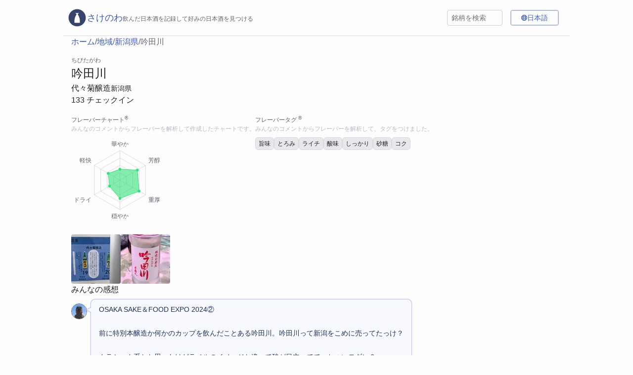

--- FILE ---
content_type: text/html; charset=utf-8
request_url: https://sakenowa.com/brand/6FhM9Zw
body_size: 54055
content:
<!DOCTYPE html><html lang="ja" q:render="ssr" q:route="[...lang]/brand/[brandKey]" q:container="paused" q:version="1.12.1-dev+7061ec0-20250220223946" q:base="/build/ja/" q:locale="ja" q:manifest-hash="c6dcta" q:instance="bmca2etj2f9"><!--qv q:id=0 q:key=3W9z:j0_0--><!--qv q:id=1 q:key=l7WN:um_5--><!--qv q:s q:sref=1 q:key=--><head on-window:load="q-CqzfhBYE.js#s_6bH92HveK8o[0 1]" q:id="2" q:head><meta charset="utf-8" q:head><link rel="manifest" href="/manifest.json" q:key="um_0" q:head><!--qv q:id=3 q:key=0zmU:um_1--><!--qv q:key=KV_0--><title q:head>吟田川（ちびたがわ）代々菊醸造 新潟県 | さけのわ</title><meta name="viewport" content="width=device-width, initial-scale=1.0" q:head><link rel="icon" type="image/svg+xml" href="/icon.svg?0Gk9yCN" q:head><link rel="apple-touch-icon" href="/apple-icon.png?9WdjprF" type="image/png" sizes="180x180" q:head><meta name="description" content="吟田川（代々菊醸造 新潟県）の情報、みんなの感想（133件）。フレーバーの特徴は旨味,とろみ,ライチ,酸味,しっかり,砂糖,コクです。" q:head><meta name="og:title" content="吟田川（ちびたがわ）代々菊醸造 新潟県 | さけのわ" q:head><meta name="og:description" content="吟田川（代々菊醸造 新潟県）の情報、みんなの感想（133件）。フレーバーの特徴は旨味,とろみ,ライチ,酸味,しっかり,砂糖,コクです。" q:head><meta name="og:type" content="website" q:head><meta name="og:site_name" content="さけのわ" q:head><meta name="og:url" content="https://sakenowa.com/brand/6FhM9Zw" q:head><meta name="og:image" content="https://sakemirai.sakenowa.com/pictures/LbqQqqaU5cmQZ?d=750x1000" q:head><meta name="og:image:width" content="750" q:head><meta name="og:image:height" content="1000" q:head><meta name="twitter:card" content="summary_large_image" q:head><meta name="apple-itunes-app" content="app-id=725541484, app-argument=https://sakenowa.com/brand/6FhM9Zw" q:head><link rel="canonical" href="https://sakenowa.com/brand/6FhM9Zw" q:head><link rel="alternate" href="https://sakenowa.com/brand/6FhM9Zw" hreflang="ja" q:head><link rel="alternate" href="https://sakenowa.com/en/brand/6FhM9Zw" hreflang="en" q:head><link rel="alternate" href="https://sakenowa.com/zh-Hans/brand/6FhM9Zw" hreflang="zh-Hans" q:head><!--/qv--><!--/qv--><!--qv q:id=4 q:key=dqvM:um_2--><script type="placeholder" hidden q:id="5" on-window:click="q-D-6QkrDj.js#s_utfNvlDaHAk[0]" on-window:scroll="q-D-6QkrDj.js#s_VwsLZqGAr7o[0]" on-document:load="q-D-6QkrDj.js#s_z0dNdkXjFIc[1]"></script><!--/qv--><link rel="stylesheet" href="/assets/DT7U8cng-style.css"><style q:style="gplufs-0" hidden>:root{view-transition-name:none}</style></head><body lang="en"><!--qv q:id=6 q:key=m0yC:um_3--><!--qv q:key=1H_2--><!--qv q:id=7 q:key=5C0H:1H_0--><div class="_root_igqoj_1" q:key="H0_3"><!--qv q:id=8 q:key=1Z88:H0_0--><header class="_root_iagdi_1" q:key="9p_4"><!--qv q:id=9 q:key=YupP:9p_1--><!--qv q:id=a q:key=Y2Az:uq_1--><a q:link href="/" aria-label="さけのわロゴ" data-prefetch class="_root_4kw41_1 _rootLink_iagdi_14 _noLinkStyle_4kw41_6" on:click="#0
q-CAUrGcRC.js#s_QuARNqweHBU[0 1 1 1]" on:mouseover="q-CAUrGcRC.js#s_Ni0HQOgpLYA" on:focus="q-CAUrGcRC.js#s_Ni0HQOgpLYA" on:qvisible="q-CAUrGcRC.js#s_Ni0HQOgpLYA" q:key="1H_6" q:id="b"><!--qv q:s q:sref=a q:key=--><!--qv q:s q:sref=9 q:key=--><!--qv q:id=c q:key=WyDk:9p_0--><svg xmlns="http://www.w3.org/2000/svg" xmlns:xlink="http://www.w3.org/1999/xlink" width="408" height="408" viewBox="0 0 408 408" class="_logo_iagdi_21" q:key="AS_0"><title>Logo</title><defs><path id="AppLogo_svg__a" d="M203.736 381.615c98.25 0 177.896-79.643 177.896-177.888S301.985 25.839 203.736 25.839c-98.25 0-177.896 79.643-177.896 177.888s79.646 177.888 177.896 177.888"></path></defs><g fill="none" fill-rule="evenodd" transform="translate(.463)"><mask id="AppLogo_svg__b" fill="#fff"><use xlink:href="#AppLogo_svg__a"></use></mask><use xlink:href="#AppLogo_svg__a" fill="#364469"></use><path fill="#FFF" d="M0 0h407.074v407.056H0z" mask="url(#AppLogo_svg__b)"></path><path fill="#364469" d="M203.736 381.615c98.25 0 177.896-79.643 177.896-177.888S301.985 25.839 203.736 25.839c-98.25 0-177.896 79.643-177.896 177.888s79.646 177.888 177.896 177.888" mask="url(#AppLogo_svg__b)"></path><path fill="#FFF" d="M214.348 133.4c28.941 39.404 46.036 88.05 46.036 140.687a240 240 0 0 1-2.466 34.385H149.156a240 240 0 0 1-2.466-34.385c0-52.741 17.162-101.475 46.207-140.92l-25.933-26.633h73.544z" mask="url(#AppLogo_svg__b)"></path></g></svg><!--/qv--><div class="_titleLine_iagdi_27"><span class="_title_iagdi_27">さけのわ</span><span class="caption1">飲んだ日本酒を記録して好みの日本酒を見つける</span></div><!--/qv--><!--/qv--></a><!--/qv--><!--/qv--><div class="_right_iagdi_40"><div class="_search_iagdi_51"><!--qv q:id=d q:key=VxlM:9p_2--><!--qv q:key=Ji_1--><div class="_root_9gqmj_1"><input placeholder="銘柄を検索" type="search" value="" class="_input_9gqmj_6" on:input="q-D_69adJM.js#s_Dh08IKoUJeI[0]" q:id="e"></div><!--qv q:id=f q:key=Rp8a:Ji_0--><!--/qv--><!--/qv--><!--/qv--></div><div class="_language_iagdi_57"><!--qv q:id=g q:key=w0Wo:9p_3--><!--qv q:key=Ra_3--><!--qv q:id=h q:key=dEu3:Ra_1--><button type="button" class="_root_1iwiv_1 _trigger_1wwtj_1" on:click="q-CNwDl1_Q.js#s_atYRi4vLloI[0]" q:key="X0_1" q:id="i"><!--qv q:s q:sref=h q:key=--><!--qv q:id=j q:key=lT0f:Ra_0--><svg xmlns="http://www.w3.org/2000/svg" viewBox="0 0 512 512" class="_icon_1wwtj_30" q:key="FG_0"><path d="M256 464c7.4 0 27-7.2 47.6-48.4 8.8-17.7 16.4-39.2 22-63.6H186.4c5.6 24.4 13.2 45.9 22 63.6C229 456.8 248.6 464 256 464m-77.5-160h155c1.6-15.3 2.5-31.4 2.5-48s-.9-32.7-2.5-48h-155c-1.6 15.3-2.5 31.4-2.5 48s.9 32.7 2.5 48m7.9-144h139.2c-5.6-24.4-13.2-45.9-22-63.6C283 55.2 263.4 48 256 48s-27 7.2-47.6 48.4c-8.8 17.7-16.4 39.2-22 63.6m195.3 48c1.5 15.5 2.2 31.6 2.2 48s-.8 32.5-2.2 48h76.7c3.6-15.4 5.6-31.5 5.6-48s-1.9-32.6-5.6-48zm58.8-48c-21.4-41.1-56.1-74.1-98.4-93.4 14.1 25.6 25.3 57.5 32.6 93.4h65.9zm-303.3 0c7.3-35.9 18.5-67.7 32.6-93.4-42.3 19.3-77 52.3-98.4 93.4h65.9zm-83.6 48C50 223.4 48 239.5 48 256s1.9 32.6 5.6 48h76.7c-1.5-15.5-2.2-31.6-2.2-48s.8-32.5 2.2-48zm288.5 237.4c42.3-19.3 77-52.3 98.4-93.4h-65.9c-7.3 35.9-18.5 67.7-32.6 93.4zm-172.2 0c-14.1-25.6-25.3-57.5-32.6-93.4H71.4c21.4 41.1 56.1 74.1 98.4 93.4zM256 512a256 256 0 1 1 0-512 256 256 0 1 1 0 512"></path></svg><!--/qv--><span class="_value_1wwtj_23">日本語</span><!--/qv--></button><!--/qv--><!--/qv--><!--/qv--></div></div></header><!--/qv--><!--qv q:s q:sref=7 q:key=--><!--qv q:id=k q:key=867x:1H_0--><!--qv q:id=p q:key=knJo:0y_0--><!--qv q:key=mw_10--><div class="_root_3ifq1_1"><!--qv q:id=q q:key=AAKH:mw_0--><aside class="_root_p3dsa_1 _breadCrumbTop_3ifq1_7" q:key="x2_0"><!--qv q:id=r q:key=Bqe3:0--><!--qv q:key=x2_4--><!--qv q:id=s q:key=YupP:x2_2--><!--qv q:id=t q:key=Y2Az:uq_1--><a q:link href="/" data-prefetch class="_root_4kw41_1" on:click="#0
q-CAUrGcRC.js#s_QuARNqweHBU[0 1 1 1]" on:mouseover="q-CAUrGcRC.js#s_Ni0HQOgpLYA" on:focus="q-CAUrGcRC.js#s_Ni0HQOgpLYA" on:qvisible="q-CAUrGcRC.js#s_Ni0HQOgpLYA" q:key="1H_6" q:id="u"><!--qv q:s q:sref=t q:key=--><!--qv q:s q:sref=s q:key=--><!--t=v-->ホーム<!----><!--/qv--><!--/qv--></a><!--/qv--><!--/qv--><!--/qv--><!--/qv--><!--qv q:id=w q:key=Bqe3:1--><!--qv q:key=x2_4--><span q:key="x2_1">/</span><!--qv q:id=x q:key=YupP:x2_2--><!--qv q:id=y q:key=Y2Az:uq_1--><a q:link href="/area" data-prefetch class="_root_4kw41_1" on:click="#0
q-CAUrGcRC.js#s_QuARNqweHBU[0 1 1 1]" on:mouseover="q-CAUrGcRC.js#s_Ni0HQOgpLYA" on:focus="q-CAUrGcRC.js#s_Ni0HQOgpLYA" on:qvisible="q-CAUrGcRC.js#s_Ni0HQOgpLYA" q:key="1H_6" q:id="z"><!--qv q:s q:sref=y q:key=--><!--qv q:s q:sref=x q:key=--><!--t=10-->地域<!----><!--/qv--><!--/qv--></a><!--/qv--><!--/qv--><!--/qv--><!--/qv--><!--qv q:id=11 q:key=Bqe3:2--><!--qv q:key=x2_4--><span q:key="x2_1">/</span><!--qv q:id=12 q:key=YupP:x2_2--><!--qv q:id=13 q:key=Y2Az:uq_1--><a q:link href="/area/15" data-prefetch class="_root_4kw41_1" on:click="#0
q-CAUrGcRC.js#s_QuARNqweHBU[0 1 1 1]" on:mouseover="q-CAUrGcRC.js#s_Ni0HQOgpLYA" on:focus="q-CAUrGcRC.js#s_Ni0HQOgpLYA" on:qvisible="q-CAUrGcRC.js#s_Ni0HQOgpLYA" q:key="1H_6" q:id="14"><!--qv q:s q:sref=13 q:key=--><!--qv q:s q:sref=12 q:key=--><!--t=15-->新潟県<!----><!--/qv--><!--/qv--></a><!--/qv--><!--/qv--><!--/qv--><!--/qv--><!--qv q:id=16 q:key=Bqe3:3--><!--qv q:key=x2_4--><span q:key="x2_1">/</span><span q:key="x2_3"><!--t=17-->吟田川<!----></span><!--/qv--><!--/qv--></aside><!--/qv--><!--qv q:id=18 q:key=8vkF:mw_1--><div class="_root_tkz21_1 _brandDetail_3ifq1_11" q:key="DF_14"><div><!--qv q:id=19 q:key=hrVT:DF_0--><div class="_root_19wxp_1" q:key="B1_2"><span class="caption1" q:key="B1_0"><!--t=1a-->ちびたがわ<!----></span><span class="title1">吟田川</span></div><!--/qv--><!--qv q:id=1b q:key=l0RI:DF_1--><div class="_root_ym0zk_1" q:key="Uc_2"><!--qv q:id=1c q:key=YupP:Uc_0--><!--qv q:id=1d q:key=Y2Az:uq_1--><a q:link href="/brewery/5NF3BhP" data-prefetch class="_root_4kw41_1 _breweryName_ym0zk_7 _noLinkStyle_4kw41_6" on:click="#0
q-CAUrGcRC.js#s_QuARNqweHBU[0 1 1 1]" on:mouseover="q-CAUrGcRC.js#s_Ni0HQOgpLYA" on:focus="q-CAUrGcRC.js#s_Ni0HQOgpLYA" on:qvisible="q-CAUrGcRC.js#s_Ni0HQOgpLYA" q:key="1H_6" q:id="1e"><!--qv q:s q:sref=1d q:key=--><!--qv q:s q:sref=1c q:key=-->代々菊醸造<!--/qv--><!--/qv--></a><!--/qv--><!--/qv--><!--qv q:id=1f q:key=YupP:Uc_1--><!--qv q:id=1g q:key=Y2Az:uq_1--><a q:link href="/area/15" data-prefetch class="_root_4kw41_1 _areaName_ym0zk_11 _noLinkStyle_4kw41_6" on:click="#0
q-CAUrGcRC.js#s_QuARNqweHBU[0 1 1 1]" on:mouseover="q-CAUrGcRC.js#s_Ni0HQOgpLYA" on:focus="q-CAUrGcRC.js#s_Ni0HQOgpLYA" on:qvisible="q-CAUrGcRC.js#s_Ni0HQOgpLYA" q:key="1H_6" q:id="1h"><!--qv q:s q:sref=1g q:key=--><!--qv q:s q:sref=1f q:key=-->新潟県<!--/qv--><!--/qv--></a><!--/qv--><!--/qv--></div><!--/qv--></div><div class="_rankRow_tkz21_8"></div><!--qv q:id=1i q:key=JaXK:DF_4--><span q:key="6Y_0">133 チェックイン</span><!--/qv--><div class="_flavorRow_tkz21_13"><!--qv q:id=1j q:key=7pdD:DF_5--><section class="_root_1ucxy_1" q:key="6g_1"><h3 class="_title_1ucxy_4">フレーバーチャート<sup>®</sup></h3><p class="_description_1ucxy_10">みんなのコメントからフレーバーを解析して作成したチャートです。</p><!--qv q:id=1k q:key=p76e:6g_0--><picture q:key="gs_0"><source srcset="/images/flavorchart/brand/6FhM9Zw?theme=dark&amp;c1ff0afbc07ed0" media="(prefers-color-scheme: dark)"><img src="/images/flavorchart/brand/6FhM9Zw?c1ff0afbc07ed0" alt="吟田川 フレーバーチャート" width="197" height="174" loading="eager" q:id="1l"></picture><!--/qv--></section><!--/qv--><!--qv q:id=1m q:key=0woH:DF_6--><section class="_root_1ucxy_1" q:key="YW_1"><h3 class="_title_1ucxy_4">フレーバータグ <sup>®</sup></h3><p class="_description_1ucxy_10">みんなのコメントからフレーバーを解析して、タグをつけました。</p><!--qv q:id=1n q:key=Eawt:YW_0--><div class="_root_170et_1" q:key="hy_0"><!--qv q:id=1o q:key=makt:5--><!--qv q:id=1p q:key=YupP:7G_0--><!--qv q:id=1q q:key=Y2Az:uq_1--><a q:link href="/tag/f5" data-prefetch class="_root_4kw41_1 _root_y4wb6_1 _noLinkStyle_4kw41_6" on:click="#0
q-CAUrGcRC.js#s_QuARNqweHBU[0 1 1 1]" on:mouseover="q-CAUrGcRC.js#s_Ni0HQOgpLYA" on:focus="q-CAUrGcRC.js#s_Ni0HQOgpLYA" on:qvisible="q-CAUrGcRC.js#s_Ni0HQOgpLYA" q:key="1H_6" q:id="1r"><!--qv q:s q:sref=1q q:key=--><!--qv q:s q:sref=1p q:key=-->旨味<!--/qv--><!--/qv--></a><!--/qv--><!--/qv--><!--/qv--><!--qv q:id=1s q:key=makt:106--><!--qv q:id=1t q:key=YupP:7G_0--><!--qv q:id=1u q:key=Y2Az:uq_1--><a q:link href="/tag/f106" data-prefetch class="_root_4kw41_1 _root_y4wb6_1 _noLinkStyle_4kw41_6" on:click="#0
q-CAUrGcRC.js#s_QuARNqweHBU[0 1 1 1]" on:mouseover="q-CAUrGcRC.js#s_Ni0HQOgpLYA" on:focus="q-CAUrGcRC.js#s_Ni0HQOgpLYA" on:qvisible="q-CAUrGcRC.js#s_Ni0HQOgpLYA" q:key="1H_6" q:id="1v"><!--qv q:s q:sref=1u q:key=--><!--qv q:s q:sref=1t q:key=-->とろみ<!--/qv--><!--/qv--></a><!--/qv--><!--/qv--><!--/qv--><!--qv q:id=1w q:key=makt:165--><!--qv q:id=1x q:key=YupP:7G_0--><!--qv q:id=1y q:key=Y2Az:uq_1--><a q:link href="/tag/f165" data-prefetch class="_root_4kw41_1 _root_y4wb6_1 _noLinkStyle_4kw41_6" on:click="#0
q-CAUrGcRC.js#s_QuARNqweHBU[0 1 1 1]" on:mouseover="q-CAUrGcRC.js#s_Ni0HQOgpLYA" on:focus="q-CAUrGcRC.js#s_Ni0HQOgpLYA" on:qvisible="q-CAUrGcRC.js#s_Ni0HQOgpLYA" q:key="1H_6" q:id="1z"><!--qv q:s q:sref=1y q:key=--><!--qv q:s q:sref=1x q:key=-->ライチ<!--/qv--><!--/qv--></a><!--/qv--><!--/qv--><!--/qv--><!--qv q:id=20 q:key=makt:2--><!--qv q:id=21 q:key=YupP:7G_0--><!--qv q:id=22 q:key=Y2Az:uq_1--><a q:link href="/tag/f2" data-prefetch class="_root_4kw41_1 _root_y4wb6_1 _noLinkStyle_4kw41_6" on:click="#0
q-CAUrGcRC.js#s_QuARNqweHBU[0 1 1 1]" on:mouseover="q-CAUrGcRC.js#s_Ni0HQOgpLYA" on:focus="q-CAUrGcRC.js#s_Ni0HQOgpLYA" on:qvisible="q-CAUrGcRC.js#s_Ni0HQOgpLYA" q:key="1H_6" q:id="23"><!--qv q:s q:sref=22 q:key=--><!--qv q:s q:sref=21 q:key=-->酸味<!--/qv--><!--/qv--></a><!--/qv--><!--/qv--><!--/qv--><!--qv q:id=24 q:key=makt:9--><!--qv q:id=25 q:key=YupP:7G_0--><!--qv q:id=26 q:key=Y2Az:uq_1--><a q:link href="/tag/f9" data-prefetch class="_root_4kw41_1 _root_y4wb6_1 _noLinkStyle_4kw41_6" on:click="#0
q-CAUrGcRC.js#s_QuARNqweHBU[0 1 1 1]" on:mouseover="q-CAUrGcRC.js#s_Ni0HQOgpLYA" on:focus="q-CAUrGcRC.js#s_Ni0HQOgpLYA" on:qvisible="q-CAUrGcRC.js#s_Ni0HQOgpLYA" q:key="1H_6" q:id="27"><!--qv q:s q:sref=26 q:key=--><!--qv q:s q:sref=25 q:key=-->しっかり<!--/qv--><!--/qv--></a><!--/qv--><!--/qv--><!--/qv--><!--qv q:id=28 q:key=makt:197--><!--qv q:id=29 q:key=YupP:7G_0--><!--qv q:id=2a q:key=Y2Az:uq_1--><a q:link href="/tag/f197" data-prefetch class="_root_4kw41_1 _root_y4wb6_1 _noLinkStyle_4kw41_6" on:click="#0
q-CAUrGcRC.js#s_QuARNqweHBU[0 1 1 1]" on:mouseover="q-CAUrGcRC.js#s_Ni0HQOgpLYA" on:focus="q-CAUrGcRC.js#s_Ni0HQOgpLYA" on:qvisible="q-CAUrGcRC.js#s_Ni0HQOgpLYA" q:key="1H_6" q:id="2b"><!--qv q:s q:sref=2a q:key=--><!--qv q:s q:sref=29 q:key=-->砂糖<!--/qv--><!--/qv--></a><!--/qv--><!--/qv--><!--/qv--><!--qv q:id=2c q:key=makt:19--><!--qv q:id=2d q:key=YupP:7G_0--><!--qv q:id=2e q:key=Y2Az:uq_1--><a q:link href="/tag/f19" data-prefetch class="_root_4kw41_1 _root_y4wb6_1 _noLinkStyle_4kw41_6" on:click="#0
q-CAUrGcRC.js#s_QuARNqweHBU[0 1 1 1]" on:mouseover="q-CAUrGcRC.js#s_Ni0HQOgpLYA" on:focus="q-CAUrGcRC.js#s_Ni0HQOgpLYA" on:qvisible="q-CAUrGcRC.js#s_Ni0HQOgpLYA" q:key="1H_6" q:id="2f"><!--qv q:s q:sref=2e q:key=--><!--qv q:s q:sref=2d q:key=-->コク<!--/qv--><!--/qv--></a><!--/qv--><!--/qv--><!--/qv--></div><!--/qv--></section><!--/qv--></div><div class="_extra_tkz21_19"><!--qv q:id=2g q:key=uKjZ:DF_7--><section class="_root_18ngz_1" q:key="Pr_0"><!--qv q:id=2h q:key=QFeI:1576112--><img src="https://sakemirai.sakenowa.com/pictures/LbqQqqaU5cmQZ?d=100x100&amp;op=crop" alt="吟田川のラベルと瓶 1" loading="lazy" width="100" height="100" useBlur class="_image_18ngz_11" q:key="3j_0" q:id="2i"><!--/qv--><!--qv q:id=2j q:key=QFeI:1626121--><img src="https://sakemirai.sakenowa.com/pictures/Y3gZim6RwhdwD?d=100x100&amp;op=crop" alt="吟田川のラベルと瓶 2" loading="lazy" width="100" height="100" useBlur class="_image_18ngz_11" q:key="3j_0" q:id="2k"><!--/qv--></section><!--/qv--><!--qv q:id=2l q:key=aSl3:DF_8--><section class="_root_minvt_1" q:key="8V_1"><h3 class="_title_minvt_5">みんなの感想</h3><!--qv q:id=2m q:key=bBO1:8V_0--><div class="_root_mz6mv_1" q:key="WF_0"><!--qv q:id=2n q:key=xpXw:1058368--><div class="_root_kroto_1" q:key="uT_6"><!--qv q:id=2o q:key=YupP:uT_2--><!--qv q:id=2p q:key=Y2Az:uq_1--><a q:link href="/user/82CUGwz" data-prefetch class="_root_4kw41_1 _user_kroto_6 _noLinkStyle_4kw41_6" on:click="#0
q-CAUrGcRC.js#s_QuARNqweHBU[0 1 1 1]" on:mouseover="q-CAUrGcRC.js#s_Ni0HQOgpLYA" on:focus="q-CAUrGcRC.js#s_Ni0HQOgpLYA" on:qvisible="q-CAUrGcRC.js#s_Ni0HQOgpLYA" q:key="1H_6" q:id="2q"><!--qv q:s q:sref=2p q:key=--><!--qv q:s q:sref=2o q:key=--><!--qv q:id=2r q:key=0SDg:uT_0--><!--qv q:id=2s q:key=QFeI:1S_0--><img src="https://sakemirai.sakenowa.com/profile-icons/19416-6BUudeyXJ99" alt="bouken" width="30" height="30" loading="lazy" class="_root_1b77l_1 _icon_kroto_16" q:key="3j_0" q:id="2t"><!--/qv--><!--/qv--><!--/qv--><!--/qv--></a><!--/qv--><!--/qv--><!--qv q:id=2u q:key=YupP:uT_4--><!--qv q:id=2v q:key=Y2Az:uq_1--><a q:link href="/checkin/2gbAb6l" data-prefetch class="_root_4kw41_1 _noLinkStyle_4kw41_6" on:click="#0
q-CAUrGcRC.js#s_QuARNqweHBU[0 1 1 1]" on:mouseover="q-CAUrGcRC.js#s_Ni0HQOgpLYA" on:focus="q-CAUrGcRC.js#s_Ni0HQOgpLYA" on:qvisible="q-CAUrGcRC.js#s_Ni0HQOgpLYA" q:key="1H_6" q:id="2w"><!--qv q:s q:sref=2v q:key=--><!--qv q:s q:sref=2u q:key=--><!--qv q:id=2x q:key=l91V:uT_3--><div class="_speechBubbleShadow_kroto_38" q:key="uT_8"><div class="_speechBubble_kroto_38"><span class="_text_kroto_30"><!--t=2y-->OSAKA SAKE＆FOOD EXPO 2024②

前に特別本醸造か何かのカップを飲んだことある吟田川。吟田川って新潟をこめに売ってたっけ？

クラシック系かと思ったけどラベルのイメージと違って酸が目立ってて、ちょいモダン？

洋食に合いそう🍴<!----></span></div></div><!--/qv--><!--/qv--><!--/qv--></a><!--/qv--><!--/qv--></div><!--/qv--><!--qv q:id=2z q:key=xpXw:1086603--><div class="_root_kroto_1" q:key="uT_6"><!--qv q:id=30 q:key=YupP:uT_2--><!--qv q:id=31 q:key=Y2Az:uq_1--><a q:link href="/user/7Jy6yQ0" data-prefetch class="_root_4kw41_1 _user_kroto_6 _noLinkStyle_4kw41_6" on:click="#0
q-CAUrGcRC.js#s_QuARNqweHBU[0 1 1 1]" on:mouseover="q-CAUrGcRC.js#s_Ni0HQOgpLYA" on:focus="q-CAUrGcRC.js#s_Ni0HQOgpLYA" on:qvisible="q-CAUrGcRC.js#s_Ni0HQOgpLYA" q:key="1H_6" q:id="32"><!--qv q:s q:sref=31 q:key=--><!--qv q:s q:sref=30 q:key=--><!--qv q:id=33 q:key=0SDg:uT_0--><!--qv q:id=34 q:key=QFeI:1S_0--><img src="https://sakemirai.sakenowa.com/profile-icons/10735-AY4ilCWIFRK" alt="hoshiaki" width="30" height="30" loading="lazy" class="_root_1b77l_1 _icon_kroto_16" q:key="3j_0" q:id="35"><!--/qv--><!--/qv--><!--/qv--><!--/qv--></a><!--/qv--><!--/qv--><!--qv q:id=36 q:key=YupP:uT_4--><!--qv q:id=37 q:key=Y2Az:uq_1--><a q:link href="/checkin/4GeP1cR" data-prefetch class="_root_4kw41_1 _noLinkStyle_4kw41_6" on:click="#0
q-CAUrGcRC.js#s_QuARNqweHBU[0 1 1 1]" on:mouseover="q-CAUrGcRC.js#s_Ni0HQOgpLYA" on:focus="q-CAUrGcRC.js#s_Ni0HQOgpLYA" on:qvisible="q-CAUrGcRC.js#s_Ni0HQOgpLYA" q:key="1H_6" q:id="38"><!--qv q:s q:sref=37 q:key=--><!--qv q:s q:sref=36 q:key=--><!--qv q:id=39 q:key=l91V:uT_3--><div class="_speechBubbleShadow_kroto_38" q:key="uT_8"><div class="_speechBubble_kroto_38"><span class="_text_kroto_30"><!--t=3a-->本醸造🍶
JR東日本キュン♥パス日帰り新潟旅🚃
まずは新幹線で新潟へ。本町の青海ショッピングセンターへ🚌
ぐっと濃いめ。ザ日本酒😅。真鱈白子天麩羅にマッチ👍。単品ではきつめだけど、肴と合わすと旨くなる。刺し盛りA ¥1600（マグロ、ヒラメ、ノドグロ、真鯛、鰤、海老、バイ貝、メバル、スズキ）も食べ応えあり😋
鈴木鮮魚店@新潟本町　20240301<!----></span></div></div><!--/qv--><!--/qv--><!--/qv--></a><!--/qv--><!--/qv--></div><!--/qv--></div><!--/qv--></section><!--/qv--><!--qv q:id=br q:key=TYj8:DF_9--><!--/qv--><!--qv q:id=3b q:key=HREC:DF_10--><div class="_root_1g9sh_1" q:key="BY_0"><h3 class="_title_1g9sh_6">代々菊醸造の銘柄</h3><div class="_brands_1g9sh_11"><!--qv q:id=3c q:key=kaSA:6FhM9Zw--><span class="_thisBrand_1g9sh_17" q:key="6FhM9Zw">吟田川</span><!--/qv--></div></div><!--/qv--><!--qv q:id=3d q:key=v6jO:DF_11--><div class="_root_1gspl_1" q:key="DE_0"><h3 class="_title_1gspl_6">似ている銘柄</h3><p class="_description_1gspl_11">みなさまのコメントを解析してフレーバーを分析して、似ている銘柄を選んでいます。</p><div class="_brands_1gspl_16"><!--qv q:id=3e q:key=Gx4b:475--><div class="_root_3cma1_1" q:key="mu_2"><div class="_label_3cma1_18"><!--qv q:id=3f q:key=YupP:mu_0--><!--qv q:id=3g q:key=Y2Az:uq_1--><a q:link href="/brand/w3vam3" data-prefetch class="_root_4kw41_1 _brand_3cma1_8 _noLinkStyle_4kw41_6" on:click="#0
q-CAUrGcRC.js#s_QuARNqweHBU[0 1 1 1]" on:mouseover="q-CAUrGcRC.js#s_Ni0HQOgpLYA" on:focus="q-CAUrGcRC.js#s_Ni0HQOgpLYA" on:qvisible="q-CAUrGcRC.js#s_Ni0HQOgpLYA" q:key="1H_6" q:id="3h"><!--qv q:s q:sref=3g q:key=--><!--qv q:s q:sref=3f q:key=-->宗玄<!--/qv--><!--/qv--></a><!--/qv--><!--/qv--><span class="_reason_3cma1_13">類似の特徴</span></div><!--qv q:id=3i q:key=Eawt:mu_1--><div class="_root_170et_1" q:key="hy_0"><!--qv q:id=3j q:key=makt:5--><!--qv q:id=3k q:key=YupP:7G_0--><!--qv q:id=3l q:key=Y2Az:uq_1--><a q:link href="/tag/f5" data-prefetch class="_root_4kw41_1 _root_y4wb6_1 _noLinkStyle_4kw41_6" on:click="#0
q-CAUrGcRC.js#s_QuARNqweHBU[0 1 1 1]" on:mouseover="q-CAUrGcRC.js#s_Ni0HQOgpLYA" on:focus="q-CAUrGcRC.js#s_Ni0HQOgpLYA" on:qvisible="q-CAUrGcRC.js#s_Ni0HQOgpLYA" q:key="1H_6" q:id="3m"><!--qv q:s q:sref=3l q:key=--><!--qv q:s q:sref=3k q:key=-->旨味<!--/qv--><!--/qv--></a><!--/qv--><!--/qv--><!--/qv--><!--qv q:id=3n q:key=makt:12--><!--qv q:id=3o q:key=YupP:7G_0--><!--qv q:id=3p q:key=Y2Az:uq_1--><a q:link href="/tag/f12" data-prefetch class="_root_4kw41_1 _root_y4wb6_1 _noLinkStyle_4kw41_6" on:click="#0
q-CAUrGcRC.js#s_QuARNqweHBU[0 1 1 1]" on:mouseover="q-CAUrGcRC.js#s_Ni0HQOgpLYA" on:focus="q-CAUrGcRC.js#s_Ni0HQOgpLYA" on:qvisible="q-CAUrGcRC.js#s_Ni0HQOgpLYA" q:key="1H_6" q:id="3q"><!--qv q:s q:sref=3p q:key=--><!--qv q:s q:sref=3o q:key=-->甘味<!--/qv--><!--/qv--></a><!--/qv--><!--/qv--><!--/qv--><!--qv q:id=3r q:key=makt:34--><!--qv q:id=3s q:key=YupP:7G_0--><!--qv q:id=3t q:key=Y2Az:uq_1--><a q:link href="/tag/f34" data-prefetch class="_root_4kw41_1 _root_y4wb6_1 _noLinkStyle_4kw41_6" on:click="#0
q-CAUrGcRC.js#s_QuARNqweHBU[0 1 1 1]" on:mouseover="q-CAUrGcRC.js#s_Ni0HQOgpLYA" on:focus="q-CAUrGcRC.js#s_Ni0HQOgpLYA" on:qvisible="q-CAUrGcRC.js#s_Ni0HQOgpLYA" q:key="1H_6" q:id="3u"><!--qv q:s q:sref=3t q:key=--><!--qv q:s q:sref=3s q:key=-->濃厚<!--/qv--><!--/qv--></a><!--/qv--><!--/qv--><!--/qv--><!--qv q:id=3v q:key=makt:2--><!--qv q:id=3w q:key=YupP:7G_0--><!--qv q:id=3x q:key=Y2Az:uq_1--><a q:link href="/tag/f2" data-prefetch class="_root_4kw41_1 _root_y4wb6_1 _noLinkStyle_4kw41_6" on:click="#0
q-CAUrGcRC.js#s_QuARNqweHBU[0 1 1 1]" on:mouseover="q-CAUrGcRC.js#s_Ni0HQOgpLYA" on:focus="q-CAUrGcRC.js#s_Ni0HQOgpLYA" on:qvisible="q-CAUrGcRC.js#s_Ni0HQOgpLYA" q:key="1H_6" q:id="3y"><!--qv q:s q:sref=3x q:key=--><!--qv q:s q:sref=3w q:key=-->酸味<!--/qv--><!--/qv--></a><!--/qv--><!--/qv--><!--/qv--><!--qv q:id=3z q:key=makt:3--><!--qv q:id=40 q:key=YupP:7G_0--><!--qv q:id=41 q:key=Y2Az:uq_1--><a q:link href="/tag/f3" data-prefetch class="_root_4kw41_1 _root_y4wb6_1 _noLinkStyle_4kw41_6" on:click="#0
q-CAUrGcRC.js#s_QuARNqweHBU[0 1 1 1]" on:mouseover="q-CAUrGcRC.js#s_Ni0HQOgpLYA" on:focus="q-CAUrGcRC.js#s_Ni0HQOgpLYA" on:qvisible="q-CAUrGcRC.js#s_Ni0HQOgpLYA" q:key="1H_6" q:id="42"><!--qv q:s q:sref=41 q:key=--><!--qv q:s q:sref=40 q:key=-->辛口<!--/qv--><!--/qv--></a><!--/qv--><!--/qv--><!--/qv--></div><!--/qv--></div><!--/qv--><!--qv q:id=43 q:key=Gx4b:1495--><div class="_root_3cma1_1" q:key="mu_2"><div class="_label_3cma1_18"><!--qv q:id=44 q:key=YupP:mu_0--><!--qv q:id=45 q:key=Y2Az:uq_1--><a q:link href="/brand/6oEcQ1Y" data-prefetch class="_root_4kw41_1 _brand_3cma1_8 _noLinkStyle_4kw41_6" on:click="#0
q-CAUrGcRC.js#s_QuARNqweHBU[0 1 1 1]" on:mouseover="q-CAUrGcRC.js#s_Ni0HQOgpLYA" on:focus="q-CAUrGcRC.js#s_Ni0HQOgpLYA" on:qvisible="q-CAUrGcRC.js#s_Ni0HQOgpLYA" q:key="1H_6" q:id="46"><!--qv q:s q:sref=45 q:key=--><!--qv q:s q:sref=44 q:key=-->酒一筋<!--/qv--><!--/qv--></a><!--/qv--><!--/qv--><span class="_reason_3cma1_13">類似の特徴</span></div><!--qv q:id=47 q:key=Eawt:mu_1--><div class="_root_170et_1" q:key="hy_0"><!--qv q:id=48 q:key=makt:5--><!--qv q:id=49 q:key=YupP:7G_0--><!--qv q:id=4a q:key=Y2Az:uq_1--><a q:link href="/tag/f5" data-prefetch class="_root_4kw41_1 _root_y4wb6_1 _noLinkStyle_4kw41_6" on:click="#0
q-CAUrGcRC.js#s_QuARNqweHBU[0 1 1 1]" on:mouseover="q-CAUrGcRC.js#s_Ni0HQOgpLYA" on:focus="q-CAUrGcRC.js#s_Ni0HQOgpLYA" on:qvisible="q-CAUrGcRC.js#s_Ni0HQOgpLYA" q:key="1H_6" q:id="4b"><!--qv q:s q:sref=4a q:key=--><!--qv q:s q:sref=49 q:key=-->旨味<!--/qv--><!--/qv--></a><!--/qv--><!--/qv--><!--/qv--><!--qv q:id=4c q:key=makt:2--><!--qv q:id=4d q:key=YupP:7G_0--><!--qv q:id=4e q:key=Y2Az:uq_1--><a q:link href="/tag/f2" data-prefetch class="_root_4kw41_1 _root_y4wb6_1 _noLinkStyle_4kw41_6" on:click="#0
q-CAUrGcRC.js#s_QuARNqweHBU[0 1 1 1]" on:mouseover="q-CAUrGcRC.js#s_Ni0HQOgpLYA" on:focus="q-CAUrGcRC.js#s_Ni0HQOgpLYA" on:qvisible="q-CAUrGcRC.js#s_Ni0HQOgpLYA" q:key="1H_6" q:id="4f"><!--qv q:s q:sref=4e q:key=--><!--qv q:s q:sref=4d q:key=-->酸味<!--/qv--><!--/qv--></a><!--/qv--><!--/qv--><!--/qv--><!--qv q:id=4g q:key=makt:3--><!--qv q:id=4h q:key=YupP:7G_0--><!--qv q:id=4i q:key=Y2Az:uq_1--><a q:link href="/tag/f3" data-prefetch class="_root_4kw41_1 _root_y4wb6_1 _noLinkStyle_4kw41_6" on:click="#0
q-CAUrGcRC.js#s_QuARNqweHBU[0 1 1 1]" on:mouseover="q-CAUrGcRC.js#s_Ni0HQOgpLYA" on:focus="q-CAUrGcRC.js#s_Ni0HQOgpLYA" on:qvisible="q-CAUrGcRC.js#s_Ni0HQOgpLYA" q:key="1H_6" q:id="4j"><!--qv q:s q:sref=4i q:key=--><!--qv q:s q:sref=4h q:key=-->辛口<!--/qv--><!--/qv--></a><!--/qv--><!--/qv--><!--/qv--><!--qv q:id=4k q:key=makt:7--><!--qv q:id=4l q:key=YupP:7G_0--><!--qv q:id=4m q:key=Y2Az:uq_1--><a q:link href="/tag/f7" data-prefetch class="_root_4kw41_1 _root_y4wb6_1 _noLinkStyle_4kw41_6" on:click="#0
q-CAUrGcRC.js#s_QuARNqweHBU[0 1 1 1]" on:mouseover="q-CAUrGcRC.js#s_Ni0HQOgpLYA" on:focus="q-CAUrGcRC.js#s_Ni0HQOgpLYA" on:qvisible="q-CAUrGcRC.js#s_Ni0HQOgpLYA" q:key="1H_6" q:id="4n"><!--qv q:s q:sref=4m q:key=--><!--qv q:s q:sref=4l q:key=-->スッキリ<!--/qv--><!--/qv--></a><!--/qv--><!--/qv--><!--/qv--><!--qv q:id=4o q:key=makt:72--><!--qv q:id=4p q:key=YupP:7G_0--><!--qv q:id=4q q:key=Y2Az:uq_1--><a q:link href="/tag/f72" data-prefetch class="_root_4kw41_1 _root_y4wb6_1 _noLinkStyle_4kw41_6" on:click="#0
q-CAUrGcRC.js#s_QuARNqweHBU[0 1 1 1]" on:mouseover="q-CAUrGcRC.js#s_Ni0HQOgpLYA" on:focus="q-CAUrGcRC.js#s_Ni0HQOgpLYA" on:qvisible="q-CAUrGcRC.js#s_Ni0HQOgpLYA" q:key="1H_6" q:id="4r"><!--qv q:s q:sref=4q q:key=--><!--qv q:s q:sref=4p q:key=-->ヨーグルト<!--/qv--><!--/qv--></a><!--/qv--><!--/qv--><!--/qv--></div><!--/qv--></div><!--/qv--><!--qv q:id=4s q:key=Gx4b:427--><div class="_root_3cma1_1" q:key="mu_2"><div class="_label_3cma1_18"><!--qv q:id=4t q:key=YupP:mu_0--><!--qv q:id=4u q:key=Y2Az:uq_1--><a q:link href="/brand/5iquCsU" data-prefetch class="_root_4kw41_1 _brand_3cma1_8 _noLinkStyle_4kw41_6" on:click="#0
q-CAUrGcRC.js#s_QuARNqweHBU[0 1 1 1]" on:mouseover="q-CAUrGcRC.js#s_Ni0HQOgpLYA" on:focus="q-CAUrGcRC.js#s_Ni0HQOgpLYA" on:qvisible="q-CAUrGcRC.js#s_Ni0HQOgpLYA" q:key="1H_6" q:id="4v"><!--qv q:s q:sref=4u q:key=--><!--qv q:s q:sref=4t q:key=-->根知男山<!--/qv--><!--/qv--></a><!--/qv--><!--/qv--><span class="_reason_3cma1_13">類似の特徴</span></div><!--qv q:id=4w q:key=Eawt:mu_1--><div class="_root_170et_1" q:key="hy_0"><!--qv q:id=4x q:key=makt:5--><!--qv q:id=4y q:key=YupP:7G_0--><!--qv q:id=4z q:key=Y2Az:uq_1--><a q:link href="/tag/f5" data-prefetch class="_root_4kw41_1 _root_y4wb6_1 _noLinkStyle_4kw41_6" on:click="#0
q-CAUrGcRC.js#s_QuARNqweHBU[0 1 1 1]" on:mouseover="q-CAUrGcRC.js#s_Ni0HQOgpLYA" on:focus="q-CAUrGcRC.js#s_Ni0HQOgpLYA" on:qvisible="q-CAUrGcRC.js#s_Ni0HQOgpLYA" q:key="1H_6" q:id="50"><!--qv q:s q:sref=4z q:key=--><!--qv q:s q:sref=4y q:key=-->旨味<!--/qv--><!--/qv--></a><!--/qv--><!--/qv--><!--/qv--><!--qv q:id=51 q:key=makt:9--><!--qv q:id=52 q:key=YupP:7G_0--><!--qv q:id=53 q:key=Y2Az:uq_1--><a q:link href="/tag/f9" data-prefetch class="_root_4kw41_1 _root_y4wb6_1 _noLinkStyle_4kw41_6" on:click="#0
q-CAUrGcRC.js#s_QuARNqweHBU[0 1 1 1]" on:mouseover="q-CAUrGcRC.js#s_Ni0HQOgpLYA" on:focus="q-CAUrGcRC.js#s_Ni0HQOgpLYA" on:qvisible="q-CAUrGcRC.js#s_Ni0HQOgpLYA" q:key="1H_6" q:id="54"><!--qv q:s q:sref=53 q:key=--><!--qv q:s q:sref=52 q:key=-->しっかり<!--/qv--><!--/qv--></a><!--/qv--><!--/qv--><!--/qv--><!--qv q:id=55 q:key=makt:3--><!--qv q:id=56 q:key=YupP:7G_0--><!--qv q:id=57 q:key=Y2Az:uq_1--><a q:link href="/tag/f3" data-prefetch class="_root_4kw41_1 _root_y4wb6_1 _noLinkStyle_4kw41_6" on:click="#0
q-CAUrGcRC.js#s_QuARNqweHBU[0 1 1 1]" on:mouseover="q-CAUrGcRC.js#s_Ni0HQOgpLYA" on:focus="q-CAUrGcRC.js#s_Ni0HQOgpLYA" on:qvisible="q-CAUrGcRC.js#s_Ni0HQOgpLYA" q:key="1H_6" q:id="58"><!--qv q:s q:sref=57 q:key=--><!--qv q:s q:sref=56 q:key=-->辛口<!--/qv--><!--/qv--></a><!--/qv--><!--/qv--><!--/qv--><!--qv q:id=59 q:key=makt:6--><!--qv q:id=5a q:key=YupP:7G_0--><!--qv q:id=5b q:key=Y2Az:uq_1--><a q:link href="/tag/f6" data-prefetch class="_root_4kw41_1 _root_y4wb6_1 _noLinkStyle_4kw41_6" on:click="#0
q-CAUrGcRC.js#s_QuARNqweHBU[0 1 1 1]" on:mouseover="q-CAUrGcRC.js#s_Ni0HQOgpLYA" on:focus="q-CAUrGcRC.js#s_Ni0HQOgpLYA" on:qvisible="q-CAUrGcRC.js#s_Ni0HQOgpLYA" q:key="1H_6" q:id="5c"><!--qv q:s q:sref=5b q:key=--><!--qv q:s q:sref=5a q:key=-->フルーティ<!--/qv--><!--/qv--></a><!--/qv--><!--/qv--><!--/qv--><!--qv q:id=5d q:key=makt:7--><!--qv q:id=5e q:key=YupP:7G_0--><!--qv q:id=5f q:key=Y2Az:uq_1--><a q:link href="/tag/f7" data-prefetch class="_root_4kw41_1 _root_y4wb6_1 _noLinkStyle_4kw41_6" on:click="#0
q-CAUrGcRC.js#s_QuARNqweHBU[0 1 1 1]" on:mouseover="q-CAUrGcRC.js#s_Ni0HQOgpLYA" on:focus="q-CAUrGcRC.js#s_Ni0HQOgpLYA" on:qvisible="q-CAUrGcRC.js#s_Ni0HQOgpLYA" q:key="1H_6" q:id="5g"><!--qv q:s q:sref=5f q:key=--><!--qv q:s q:sref=5e q:key=-->スッキリ<!--/qv--><!--/qv--></a><!--/qv--><!--/qv--><!--/qv--></div><!--/qv--></div><!--/qv--><!--qv q:id=5h q:key=Gx4b:628--><div class="_root_3cma1_1" q:key="mu_2"><div class="_label_3cma1_18"><!--qv q:id=5i q:key=YupP:mu_0--><!--qv q:id=5j q:key=Y2Az:uq_1--><a q:link href="/brand/gEMpD0" data-prefetch class="_root_4kw41_1 _brand_3cma1_8 _noLinkStyle_4kw41_6" on:click="#0
q-CAUrGcRC.js#s_QuARNqweHBU[0 1 1 1]" on:mouseover="q-CAUrGcRC.js#s_Ni0HQOgpLYA" on:focus="q-CAUrGcRC.js#s_Ni0HQOgpLYA" on:qvisible="q-CAUrGcRC.js#s_Ni0HQOgpLYA" q:key="1H_6" q:id="5k"><!--qv q:s q:sref=5j q:key=--><!--qv q:s q:sref=5i q:key=-->義侠<!--/qv--><!--/qv--></a><!--/qv--><!--/qv--><span class="_reason_3cma1_13">類似の特徴</span></div><!--qv q:id=5l q:key=Eawt:mu_1--><div class="_root_170et_1" q:key="hy_0"><!--qv q:id=5m q:key=makt:5--><!--qv q:id=5n q:key=YupP:7G_0--><!--qv q:id=5o q:key=Y2Az:uq_1--><a q:link href="/tag/f5" data-prefetch class="_root_4kw41_1 _root_y4wb6_1 _noLinkStyle_4kw41_6" on:click="#0
q-CAUrGcRC.js#s_QuARNqweHBU[0 1 1 1]" on:mouseover="q-CAUrGcRC.js#s_Ni0HQOgpLYA" on:focus="q-CAUrGcRC.js#s_Ni0HQOgpLYA" on:qvisible="q-CAUrGcRC.js#s_Ni0HQOgpLYA" q:key="1H_6" q:id="5p"><!--qv q:s q:sref=5o q:key=--><!--qv q:s q:sref=5n q:key=-->旨味<!--/qv--><!--/qv--></a><!--/qv--><!--/qv--><!--/qv--><!--qv q:id=5q q:key=makt:2--><!--qv q:id=5r q:key=YupP:7G_0--><!--qv q:id=5s q:key=Y2Az:uq_1--><a q:link href="/tag/f2" data-prefetch class="_root_4kw41_1 _root_y4wb6_1 _noLinkStyle_4kw41_6" on:click="#0
q-CAUrGcRC.js#s_QuARNqweHBU[0 1 1 1]" on:mouseover="q-CAUrGcRC.js#s_Ni0HQOgpLYA" on:focus="q-CAUrGcRC.js#s_Ni0HQOgpLYA" on:qvisible="q-CAUrGcRC.js#s_Ni0HQOgpLYA" q:key="1H_6" q:id="5t"><!--qv q:s q:sref=5s q:key=--><!--qv q:s q:sref=5r q:key=-->酸味<!--/qv--><!--/qv--></a><!--/qv--><!--/qv--><!--/qv--><!--qv q:id=5u q:key=makt:9--><!--qv q:id=5v q:key=YupP:7G_0--><!--qv q:id=5w q:key=Y2Az:uq_1--><a q:link href="/tag/f9" data-prefetch class="_root_4kw41_1 _root_y4wb6_1 _noLinkStyle_4kw41_6" on:click="#0
q-CAUrGcRC.js#s_QuARNqweHBU[0 1 1 1]" on:mouseover="q-CAUrGcRC.js#s_Ni0HQOgpLYA" on:focus="q-CAUrGcRC.js#s_Ni0HQOgpLYA" on:qvisible="q-CAUrGcRC.js#s_Ni0HQOgpLYA" q:key="1H_6" q:id="5x"><!--qv q:s q:sref=5w q:key=--><!--qv q:s q:sref=5v q:key=-->しっかり<!--/qv--><!--/qv--></a><!--/qv--><!--/qv--><!--/qv--><!--qv q:id=5y q:key=makt:12--><!--qv q:id=5z q:key=YupP:7G_0--><!--qv q:id=60 q:key=Y2Az:uq_1--><a q:link href="/tag/f12" data-prefetch class="_root_4kw41_1 _root_y4wb6_1 _noLinkStyle_4kw41_6" on:click="#0
q-CAUrGcRC.js#s_QuARNqweHBU[0 1 1 1]" on:mouseover="q-CAUrGcRC.js#s_Ni0HQOgpLYA" on:focus="q-CAUrGcRC.js#s_Ni0HQOgpLYA" on:qvisible="q-CAUrGcRC.js#s_Ni0HQOgpLYA" q:key="1H_6" q:id="61"><!--qv q:s q:sref=60 q:key=--><!--qv q:s q:sref=5z q:key=-->甘味<!--/qv--><!--/qv--></a><!--/qv--><!--/qv--><!--/qv--><!--qv q:id=62 q:key=makt:17--><!--qv q:id=63 q:key=YupP:7G_0--><!--qv q:id=64 q:key=Y2Az:uq_1--><a q:link href="/tag/f17" data-prefetch class="_root_4kw41_1 _root_y4wb6_1 _noLinkStyle_4kw41_6" on:click="#0
q-CAUrGcRC.js#s_QuARNqweHBU[0 1 1 1]" on:mouseover="q-CAUrGcRC.js#s_Ni0HQOgpLYA" on:focus="q-CAUrGcRC.js#s_Ni0HQOgpLYA" on:qvisible="q-CAUrGcRC.js#s_Ni0HQOgpLYA" q:key="1H_6" q:id="65"><!--qv q:s q:sref=64 q:key=--><!--qv q:s q:sref=63 q:key=-->苦味<!--/qv--><!--/qv--></a><!--/qv--><!--/qv--><!--/qv--></div><!--/qv--></div><!--/qv--><!--qv q:id=66 q:key=Gx4b:652--><div class="_root_3cma1_1" q:key="mu_2"><div class="_label_3cma1_18"><!--qv q:id=67 q:key=YupP:mu_0--><!--qv q:id=68 q:key=Y2Az:uq_1--><a q:link href="/brand/4RMq32K" data-prefetch class="_root_4kw41_1 _brand_3cma1_8 _noLinkStyle_4kw41_6" on:click="#0
q-CAUrGcRC.js#s_QuARNqweHBU[0 1 1 1]" on:mouseover="q-CAUrGcRC.js#s_Ni0HQOgpLYA" on:focus="q-CAUrGcRC.js#s_Ni0HQOgpLYA" on:qvisible="q-CAUrGcRC.js#s_Ni0HQOgpLYA" q:key="1H_6" q:id="69"><!--qv q:s q:sref=68 q:key=--><!--qv q:s q:sref=67 q:key=-->るみ子の酒<!--/qv--><!--/qv--></a><!--/qv--><!--/qv--><span class="_reason_3cma1_13">類似の特徴</span></div><!--qv q:id=6a q:key=Eawt:mu_1--><div class="_root_170et_1" q:key="hy_0"><!--qv q:id=6b q:key=makt:5--><!--qv q:id=6c q:key=YupP:7G_0--><!--qv q:id=6d q:key=Y2Az:uq_1--><a q:link href="/tag/f5" data-prefetch class="_root_4kw41_1 _root_y4wb6_1 _noLinkStyle_4kw41_6" on:click="#0
q-CAUrGcRC.js#s_QuARNqweHBU[0 1 1 1]" on:mouseover="q-CAUrGcRC.js#s_Ni0HQOgpLYA" on:focus="q-CAUrGcRC.js#s_Ni0HQOgpLYA" on:qvisible="q-CAUrGcRC.js#s_Ni0HQOgpLYA" q:key="1H_6" q:id="6e"><!--qv q:s q:sref=6d q:key=--><!--qv q:s q:sref=6c q:key=-->旨味<!--/qv--><!--/qv--></a><!--/qv--><!--/qv--><!--/qv--><!--qv q:id=6f q:key=makt:2--><!--qv q:id=6g q:key=YupP:7G_0--><!--qv q:id=6h q:key=Y2Az:uq_1--><a q:link href="/tag/f2" data-prefetch class="_root_4kw41_1 _root_y4wb6_1 _noLinkStyle_4kw41_6" on:click="#0
q-CAUrGcRC.js#s_QuARNqweHBU[0 1 1 1]" on:mouseover="q-CAUrGcRC.js#s_Ni0HQOgpLYA" on:focus="q-CAUrGcRC.js#s_Ni0HQOgpLYA" on:qvisible="q-CAUrGcRC.js#s_Ni0HQOgpLYA" q:key="1H_6" q:id="6i"><!--qv q:s q:sref=6h q:key=--><!--qv q:s q:sref=6g q:key=-->酸味<!--/qv--><!--/qv--></a><!--/qv--><!--/qv--><!--/qv--><!--qv q:id=6j q:key=makt:3--><!--qv q:id=6k q:key=YupP:7G_0--><!--qv q:id=6l q:key=Y2Az:uq_1--><a q:link href="/tag/f3" data-prefetch class="_root_4kw41_1 _root_y4wb6_1 _noLinkStyle_4kw41_6" on:click="#0
q-CAUrGcRC.js#s_QuARNqweHBU[0 1 1 1]" on:mouseover="q-CAUrGcRC.js#s_Ni0HQOgpLYA" on:focus="q-CAUrGcRC.js#s_Ni0HQOgpLYA" on:qvisible="q-CAUrGcRC.js#s_Ni0HQOgpLYA" q:key="1H_6" q:id="6m"><!--qv q:s q:sref=6l q:key=--><!--qv q:s q:sref=6k q:key=-->辛口<!--/qv--><!--/qv--></a><!--/qv--><!--/qv--><!--/qv--><!--qv q:id=6n q:key=makt:9--><!--qv q:id=6o q:key=YupP:7G_0--><!--qv q:id=6p q:key=Y2Az:uq_1--><a q:link href="/tag/f9" data-prefetch class="_root_4kw41_1 _root_y4wb6_1 _noLinkStyle_4kw41_6" on:click="#0
q-CAUrGcRC.js#s_QuARNqweHBU[0 1 1 1]" on:mouseover="q-CAUrGcRC.js#s_Ni0HQOgpLYA" on:focus="q-CAUrGcRC.js#s_Ni0HQOgpLYA" on:qvisible="q-CAUrGcRC.js#s_Ni0HQOgpLYA" q:key="1H_6" q:id="6q"><!--qv q:s q:sref=6p q:key=--><!--qv q:s q:sref=6o q:key=-->しっかり<!--/qv--><!--/qv--></a><!--/qv--><!--/qv--><!--/qv--><!--qv q:id=6r q:key=makt:80--><!--qv q:id=6s q:key=YupP:7G_0--><!--qv q:id=6t q:key=Y2Az:uq_1--><a q:link href="/tag/f80" data-prefetch class="_root_4kw41_1 _root_y4wb6_1 _noLinkStyle_4kw41_6" on:click="#0
q-CAUrGcRC.js#s_QuARNqweHBU[0 1 1 1]" on:mouseover="q-CAUrGcRC.js#s_Ni0HQOgpLYA" on:focus="q-CAUrGcRC.js#s_Ni0HQOgpLYA" on:qvisible="q-CAUrGcRC.js#s_Ni0HQOgpLYA" q:key="1H_6" q:id="6u"><!--qv q:s q:sref=6t q:key=--><!--qv q:s q:sref=6s q:key=-->ガス<!--/qv--><!--/qv--></a><!--/qv--><!--/qv--><!--/qv--></div><!--/qv--></div><!--/qv--></div></div><!--/qv--><!--qv q:id=6v q:key=1xKI:DF_12--><div class="_root_1fo3v_1" q:key="sr_1"><h3 class="_title_1fo3v_6">所在地</h3><!--qv q:id=6w q:key=FBvO:sr_0--><div class="_root_83zkg_1" q:key="gl_1"><span class="_address_83zkg_21">新潟県上越市柿崎区角取５９７</span><!--qv q:id=6x q:key=aCsL:gl_0--><a href="https://maps.google.com/?ll=37.254646%2C138.39973&amp;z=16&amp;q=%E4%BB%A3%E3%80%85%E8%8F%8A%E9%86%B8%E9%80%A0" rel="noreferrer noopener nofollow" target="_blank" class="_link_i5jvh_1 _link_83zkg_31" q:key="0o_1" q:id="6y"><span><!--t=6z-->Google Mapsで開く<!----></span><!--qv q:id=70 q:key=4QhK:0o_0--><svg xmlns="http://www.w3.org/2000/svg" viewBox="0 0 512 512" class="_icon_i5jvh_6" q:key="qY_0"><path d="M304 24c0 13.3 10.7 24 24 24h102.1L207 271c-9.4 9.4-9.4 24.6 0 33.9s24.6 9.4 33.9 0l223-223V184c0 13.3 10.7 24 24 24s24-10.7 24-24V24c0-13.3-10.7-24-24-24H328c-13.3 0-24 10.7-24 24M72 32C32.2 32 0 64.2 0 104v336c0 39.8 32.2 72 72 72h336c39.8 0 72-32.2 72-72V312c0-13.3-10.7-24-24-24s-24 10.7-24 24v128c0 13.3-10.7 24-24 24H72c-13.3 0-24-10.7-24-24V104c0-13.3 10.7-24 24-24h128c13.3 0 24-10.7 24-24s-10.7-24-24-24z"></path></svg><!--/qv--></a><!--/qv--></div><!--/qv--></div><!--/qv--><!--qv q:id=71 q:key=MIop:DF_13--><!--/qv--></div></div><!--/qv--><!--qv q:id=bs q:key=40BZ:mw_2--><div class="_root_jcikm_1 _timeline_3ifq1_15" q:key="EG_1"><h2 class="_title_jcikm_8">タイムライン</h2><!--qv q:id=bt q:key=7MTZ:EG_0--><div id="timeline" class="_root_d9iw3_1" q:key="Q0_1"><!--qv q:id=bu q:key=Fwx6:checkinDetail-8bEy4XS--><!--qv q:id=bv q:key=kmQJ:Q0_2--><article class="_root_1t2vh_1 _item_d9iw3_10" q:key="pu_9"><div class="_firstLine_1t2vh_8"><!--qv q:id=bw q:key=YupP:pu_1--><!--qv q:id=bx q:key=Y2Az:uq_1--><a q:link href="/user/2tNqSKL" data-prefetch class="_root_4kw41_1 _noLinkStyle_4kw41_6" on:click="#0
q-CAUrGcRC.js#s_QuARNqweHBU[0 1 1 1]" on:mouseover="q-CAUrGcRC.js#s_Ni0HQOgpLYA" on:focus="q-CAUrGcRC.js#s_Ni0HQOgpLYA" on:qvisible="q-CAUrGcRC.js#s_Ni0HQOgpLYA" q:key="1H_6" q:id="by"><!--qv q:s q:sref=bx q:key=--><!--qv q:s q:sref=bw q:key=--><!--qv q:id=bz q:key=Sxos:pu_0--><div class="_root_rfrpb_1" q:key="Yf_1"><!--qv q:id=c0 q:key=0SDg:Yf_0--><!--qv q:id=c1 q:key=QFeI:1S_0--><img src="https://sakemirai.sakenowa.com/profile-icons/default_user_icon_9.png" alt="ゆきえもん" width="30" height="30" loading="lazy" class="_root_1b77l_1" q:key="3j_0" q:id="c2"><!--/qv--><!--/qv--><span><!--t=c3-->ゆきえもん<!----></span></div><!--/qv--><!--/qv--><!--/qv--></a><!--/qv--><!--/qv--><!--qv q:id=c4 q:key=rEMU:pu_2--><!--qv q:id=c5 q:key=YupP:cQ_1--><!--qv q:id=c6 q:key=Y2Az:uq_1--><a q:link href="/checkin/8bEy4XS" aria-label="Show Checkin-in" data-prefetch class="_root_4kw41_1 _root_gsuy4_1" on:click="#0
q-CAUrGcRC.js#s_QuARNqweHBU[0 1 1 1]" on:mouseover="q-CAUrGcRC.js#s_Ni0HQOgpLYA" on:focus="q-CAUrGcRC.js#s_Ni0HQOgpLYA" on:qvisible="q-CAUrGcRC.js#s_Ni0HQOgpLYA" q:key="1H_6" q:id="c7"><!--qv q:s q:sref=c6 q:key=--><!--qv q:s q:sref=c5 q:key=--><!--qv q:id=c8 q:key=U0lI:cQ_0--><svg xmlns="http://www.w3.org/2000/svg" viewBox="0 0 320 512" class="_icon_gsuy4_4" q:key="vK_0"><path d="M305 239c9.4 9.4 9.4 24.6 0 33.9L113 465c-9.4 9.4-24.6 9.4-33.9 0s-9.4-24.6 0-33.9l175-175L79 81c-9.4-9.4-9.4-24.6 0-33.9s24.6-9.4 33.9 0z"></path></svg><!--/qv--><!--/qv--><!--/qv--></a><!--/qv--><!--/qv--><!--/qv--></div><div><!--qv q:id=c9 q:key=mKXF:pu_3--><div class="_root_7izf5_1" q:key="Tt_3"><!--qv q:id=ca q:key=YupP:Tt_0--><!--qv q:id=cb q:key=Y2Az:uq_1--><a q:link href="/brand/6FhM9Zw" class="_root_4kw41_1 _brandName_7izf5_9 _noLinkStyle_4kw41_6" on:click="#0
q-CAUrGcRC.js#s_QuARNqweHBU[0 1 1 1]" q:key="1H_6" q:id="cc"><!--qv q:s q:sref=cb q:key=--><!--qv q:s q:sref=ca q:key=-->吟田川<!--/qv--><!--/qv--></a><!--/qv--><!--/qv--><span q:key="Tt_1"><!--t=cd-->無濾過生原酒<!----></span></div><!--/qv--><!--qv q:id=ce q:key=l0RI:pu_4--><div class="_root_ym0zk_1" q:key="Uc_2"><!--qv q:id=cf q:key=YupP:Uc_0--><!--qv q:id=cg q:key=Y2Az:uq_1--><a q:link href="/brewery/5NF3BhP" data-prefetch class="_root_4kw41_1 _breweryName_ym0zk_7 _noLinkStyle_4kw41_6" on:click="#0
q-CAUrGcRC.js#s_QuARNqweHBU[0 1 1 1]" on:mouseover="q-CAUrGcRC.js#s_Ni0HQOgpLYA" on:focus="q-CAUrGcRC.js#s_Ni0HQOgpLYA" on:qvisible="q-CAUrGcRC.js#s_Ni0HQOgpLYA" q:key="1H_6" q:id="ch"><!--qv q:s q:sref=cg q:key=--><!--qv q:s q:sref=cf q:key=-->代々菊醸造<!--/qv--><!--/qv--></a><!--/qv--><!--/qv--><!--qv q:id=ci q:key=YupP:Uc_1--><!--qv q:id=cj q:key=Y2Az:uq_1--><a q:link href="/area/15" data-prefetch class="_root_4kw41_1 _areaName_ym0zk_11 _noLinkStyle_4kw41_6" on:click="#0
q-CAUrGcRC.js#s_QuARNqweHBU[0 1 1 1]" on:mouseover="q-CAUrGcRC.js#s_Ni0HQOgpLYA" on:focus="q-CAUrGcRC.js#s_Ni0HQOgpLYA" on:qvisible="q-CAUrGcRC.js#s_Ni0HQOgpLYA" q:key="1H_6" q:id="ck"><!--qv q:s q:sref=cj q:key=--><!--qv q:s q:sref=ci q:key=-->新潟県<!--/qv--><!--/qv--></a><!--/qv--><!--/qv--></div><!--/qv--></div><!--qv q:id=cl q:key=PkAt:pu_5--><!--qv q:key=Rx_5--><!--qv q:key=Rx_2--><div class="_root_iubaw_1 _root_1ryty_1" q:key="gN_0"><!--qv q:id=cm q:key=QFeI:2290280--><img src="https://sakemirai.sakenowa.com/pictures/2v7hS5qoKy4uzy?d=560x400&amp;op=crop" alt="alt 1" loading="lazy" width="560" height="400" useBlur class="_picture1_iubaw_9" q:key="3j_0" q:id="cn"><!--/qv--><div class="_right_iubaw_20"><!--qv q:id=co q:key=QFeI:2290281--><img src="https://sakemirai.sakenowa.com/pictures/2ge2sPf3GXluDP?d=280x200&amp;op=crop" alt="alt 2" loading="lazy" width="280" height="200" useBlur class="_picture2_iubaw_14" q:key="3j_0" q:id="cp"><!--/qv--><!--qv q:id=cq q:key=QFeI:2290282--><img src="https://sakemirai.sakenowa.com/pictures/1eIsS7jLS8oFa4?d=280x200&amp;op=crop" alt="alt 3" loading="lazy" width="280" height="200" useBlur class="_picture3_iubaw_14" q:key="3j_0" q:id="cr"><!--/qv--></div></div><!--/qv--><!--/qv--><!--/qv--><div class="_metaLine_1t2vh_14"><!--qv q:id=cs q:key=Ouuk:pu_6--><div class="_root_wmdl1_1" q:key="mL_4"><!--qv q:id=ct q:key=pT31:mL_0--><div class="_item_wmdl1_9" on-document:qinit="q-P0G05CpJ.js#_hW[0]" q:key="vr_1" q:id="cu"><!--qv q:id=cv q:key=uYex:vr_0--><svg xmlns="http://www.w3.org/2000/svg" viewBox="0 0 512 512" class="_icon_wmdl1_13" q:key="dq_0"><path d="M464 256a208 208 0 1 1-416 0 208 208 0 1 1 416 0M0 256a256 256 0 1 0 512 0 256 256 0 1 0-512 0m232-136v136c0 8 4 15.5 10.7 20l96 64c11 7.4 25.9 4.4 33.3-6.7s4.4-25.9-6.7-33.3L280 243.2V120c0-13.3-10.7-24-24-24s-24 10.7-24 24"></path></svg><!--/qv--><time dateTime="2025-12-07T05:37:38.723Z" class="_label_wmdl1_21"><!--t=cw-->2025-12-07T05:37:38.723Z<!----></time></div><!--/qv--><!--qv q:id=cx q:key=8FI6:mL_1--><div class="_item_wmdl1_9" q:key="P0_1"><!--qv q:id=cy q:key=yV0E:P0_0--><svg xmlns="http://www.w3.org/2000/svg" viewBox="0 0 448 512" class="_icon_wmdl1_13" q:key="dI_0"><path d="M152 24c0-13.3-10.7-24-24-24s-24 10.7-24 24v40H64C28.7 64 0 92.7 0 128v320c0 35.3 28.7 64 64 64h320c35.3 0 64-28.7 64-64V128c0-35.3-28.7-64-64-64h-40V24c0-13.3-10.7-24-24-24s-24 10.7-24 24v40H152zM48 192h352v256c0 8.8-7.2 16-16 16H64c-8.8 0-16-7.2-16-16z"></path></svg><!--/qv--><time dateTime="2025-11-20T00:00:00.000Z" class="_label_wmdl1_21">2025/11/20</time></div><!--/qv--><!--qv q:id=cz q:key=fqVA:mL_2--><!--qv q:id=d0 q:key=YupP:40_1--><!--qv q:id=d1 q:key=Y2Az:uq_1--><a q:link href="/venue/7Houa6h" data-prefetch class="_root_4kw41_1 _item_wmdl1_9 _noLinkStyle_4kw41_6" on:click="#0
q-CAUrGcRC.js#s_QuARNqweHBU[0 1 1 1]" on:mouseover="q-CAUrGcRC.js#s_Ni0HQOgpLYA" on:focus="q-CAUrGcRC.js#s_Ni0HQOgpLYA" on:qvisible="q-CAUrGcRC.js#s_Ni0HQOgpLYA" q:key="1H_6" q:id="d2"><!--qv q:s q:sref=d1 q:key=--><!--qv q:s q:sref=d0 q:key=--><!--qv q:id=d3 q:key=Jj4W:40_0--><svg xmlns="http://www.w3.org/2000/svg" viewBox="0 0 384 512" class="_icon_wmdl1_13" q:key="u6_0"><path d="M336 192c0-79.5-64.5-144-144-144S48 112.5 48 192c0 12.4 4.5 31.6 15.3 57.2 10.5 24.8 25.4 52.2 42.5 79.9 28.5 46.2 61.5 90.8 86.2 122.6 24.8-31.8 57.8-76.4 86.2-122.6 17.1-27.7 32-55.1 42.5-79.9 10.8-25.6 15.3-44.8 15.3-57.2m48 0c0 87.4-117 243-168.3 307.2-12.3 15.3-35.1 15.3-47.4 0C117 435 0 279.4 0 192 0 86 86 0 192 0s192 86 192 192m-160 0a32 32 0 1 0-64 0 32 32 0 1 0 64 0m-112 0a80 80 0 1 1 160 0 80 80 0 1 1-160 0"></path></svg><!--/qv--><span class="_label_wmdl1_21"><!--t=d4-->ななや<!----></span><!--/qv--><!--/qv--></a><!--/qv--><!--/qv--><!--/qv--></div><!--/qv--><!--qv q:id=d5 q:key=G09n:pu_7--><!--qv q:id=d6 q:key=Qgtd:9r_0--><div class="_root_1mcg1_1" q:key="9r_2"><!--qv q:id=d7 q:key=6W0c:9r_1--><svg xmlns="http://www.w3.org/2000/svg" viewBox="0 0 512 512" class="_icon_1mcg1_8" q:key="Im_0"><path d="m47.6 300.4 180.7 168.7c7.5 7 17.4 10.9 27.7 10.9s20.2-3.9 27.7-10.9l180.7-168.7c30.4-28.3 47.6-68 47.6-109.5v-5.8c0-69.9-50.5-129.5-119.4-141-45.6-7.6-92 7.3-124.6 39.9l-12 12-12-12c-32.6-32.6-79-47.5-124.6-39.9C50.5 55.6 0 115.2 0 185.1v5.8c0 41.5 17.2 81.2 47.6 109.5"></path></svg><!--/qv--><span><!--t=d8-->6<!----></span></div><!--/qv--><!--/qv--></div><!--qv q:id=d9 q:key=bBO1:pu_8--><div class="_root_mz6mv_1" q:key="WF_0"></div><!--/qv--></article><!--/qv--><!--/qv--><!--qv q:id=da q:key=Fwx6:checkinDetail-6ERBNGd--><!--qv q:id=db q:key=kmQJ:Q0_2--><article class="_root_1t2vh_1 _item_d9iw3_10" q:key="pu_9"><div class="_firstLine_1t2vh_8"><!--qv q:id=dc q:key=YupP:pu_1--><!--qv q:id=dd q:key=Y2Az:uq_1--><a q:link href="/user/2OnABP1" data-prefetch class="_root_4kw41_1 _noLinkStyle_4kw41_6" on:click="#0
q-CAUrGcRC.js#s_QuARNqweHBU[0 1 1 1]" on:mouseover="q-CAUrGcRC.js#s_Ni0HQOgpLYA" on:focus="q-CAUrGcRC.js#s_Ni0HQOgpLYA" on:qvisible="q-CAUrGcRC.js#s_Ni0HQOgpLYA" q:key="1H_6" q:id="de"><!--qv q:s q:sref=dd q:key=--><!--qv q:s q:sref=dc q:key=--><!--qv q:id=df q:key=Sxos:pu_0--><div class="_root_rfrpb_1" q:key="Yf_1"><!--qv q:id=dg q:key=0SDg:Yf_0--><!--qv q:id=dh q:key=QFeI:1S_0--><img src="https://sakemirai.sakenowa.com/profile-icons/60678-1kPnnrO2CaP" alt="Jule" width="30" height="30" loading="lazy" class="_root_1b77l_1" q:key="3j_0" q:id="di"><!--/qv--><!--/qv--><span><!--t=dj-->Jule<!----></span></div><!--/qv--><!--/qv--><!--/qv--></a><!--/qv--><!--/qv--><!--qv q:id=dk q:key=rEMU:pu_2--><!--qv q:id=dl q:key=YupP:cQ_1--><!--qv q:id=dm q:key=Y2Az:uq_1--><a q:link href="/checkin/6ERBNGd" aria-label="Show Checkin-in" data-prefetch class="_root_4kw41_1 _root_gsuy4_1" on:click="#0
q-CAUrGcRC.js#s_QuARNqweHBU[0 1 1 1]" on:mouseover="q-CAUrGcRC.js#s_Ni0HQOgpLYA" on:focus="q-CAUrGcRC.js#s_Ni0HQOgpLYA" on:qvisible="q-CAUrGcRC.js#s_Ni0HQOgpLYA" q:key="1H_6" q:id="dn"><!--qv q:s q:sref=dm q:key=--><!--qv q:s q:sref=dl q:key=--><!--qv q:id=do q:key=U0lI:cQ_0--><svg xmlns="http://www.w3.org/2000/svg" viewBox="0 0 320 512" class="_icon_gsuy4_4" q:key="vK_0"><path d="M305 239c9.4 9.4 9.4 24.6 0 33.9L113 465c-9.4 9.4-24.6 9.4-33.9 0s-9.4-24.6 0-33.9l175-175L79 81c-9.4-9.4-9.4-24.6 0-33.9s24.6-9.4 33.9 0z"></path></svg><!--/qv--><!--/qv--><!--/qv--></a><!--/qv--><!--/qv--><!--/qv--></div><div><!--qv q:id=dp q:key=mKXF:pu_3--><div class="_root_7izf5_1" q:key="Tt_3"><!--qv q:id=dq q:key=YupP:Tt_0--><!--qv q:id=dr q:key=Y2Az:uq_1--><a q:link href="/brand/6FhM9Zw" class="_root_4kw41_1 _brandName_7izf5_9 _noLinkStyle_4kw41_6" on:click="#0
q-CAUrGcRC.js#s_QuARNqweHBU[0 1 1 1]" q:key="1H_6" q:id="ds"><!--qv q:s q:sref=dr q:key=--><!--qv q:s q:sref=dq q:key=-->吟田川<!--/qv--><!--/qv--></a><!--/qv--><!--/qv--><span q:key="Tt_1"><!--t=dt-->特別本醸造<!----></span><span class="_kind_7izf5_14" q:key="Tt_2"><!--t=du-->特別本醸造<!----></span></div><!--/qv--><!--qv q:id=dv q:key=l0RI:pu_4--><div class="_root_ym0zk_1" q:key="Uc_2"><!--qv q:id=dw q:key=YupP:Uc_0--><!--qv q:id=dx q:key=Y2Az:uq_1--><a q:link href="/brewery/5NF3BhP" data-prefetch class="_root_4kw41_1 _breweryName_ym0zk_7 _noLinkStyle_4kw41_6" on:click="#0
q-CAUrGcRC.js#s_QuARNqweHBU[0 1 1 1]" on:mouseover="q-CAUrGcRC.js#s_Ni0HQOgpLYA" on:focus="q-CAUrGcRC.js#s_Ni0HQOgpLYA" on:qvisible="q-CAUrGcRC.js#s_Ni0HQOgpLYA" q:key="1H_6" q:id="dy"><!--qv q:s q:sref=dx q:key=--><!--qv q:s q:sref=dw q:key=-->代々菊醸造<!--/qv--><!--/qv--></a><!--/qv--><!--/qv--><!--qv q:id=dz q:key=YupP:Uc_1--><!--qv q:id=e0 q:key=Y2Az:uq_1--><a q:link href="/area/15" data-prefetch class="_root_4kw41_1 _areaName_ym0zk_11 _noLinkStyle_4kw41_6" on:click="#0
q-CAUrGcRC.js#s_QuARNqweHBU[0 1 1 1]" on:mouseover="q-CAUrGcRC.js#s_Ni0HQOgpLYA" on:focus="q-CAUrGcRC.js#s_Ni0HQOgpLYA" on:qvisible="q-CAUrGcRC.js#s_Ni0HQOgpLYA" q:key="1H_6" q:id="e1"><!--qv q:s q:sref=e0 q:key=--><!--qv q:s q:sref=dz q:key=-->新潟県<!--/qv--><!--/qv--></a><!--/qv--><!--/qv--></div><!--/qv--></div><!--qv q:id=e2 q:key=PkAt:pu_5--><!--qv q:key=Rx_5--><!--qv q:id=e3 q:key=Rz66:Rx_0--><div class="_root_zapln_1 _root_1ryty_1" q:key="Mt_0"><!--qv q:id=e4 q:key=QFeI:2282831--><img src="https://sakemirai.sakenowa.com/pictures/2imGE5mRWQoKtb?d=560x400&amp;op=fpcrop:0.5,0.634789156626506" alt="alt 1" loading="lazy" width="560" height="400" useBlur class="_img_zapln_4" q:key="3j_0" q:id="e5"><!--/qv--></div><!--/qv--><!--/qv--><!--/qv--><div class="_metaLine_1t2vh_14"><!--qv q:id=e6 q:key=Ouuk:pu_6--><div class="_root_wmdl1_1" q:key="mL_4"><!--qv q:id=e7 q:key=pT31:mL_0--><div class="_item_wmdl1_9" on-document:qinit="q-P0G05CpJ.js#_hW[0]" q:key="vr_1" q:id="e8"><!--qv q:id=e9 q:key=uYex:vr_0--><svg xmlns="http://www.w3.org/2000/svg" viewBox="0 0 512 512" class="_icon_wmdl1_13" q:key="dq_0"><path d="M464 256a208 208 0 1 1-416 0 208 208 0 1 1 416 0M0 256a256 256 0 1 0 512 0 256 256 0 1 0-512 0m232-136v136c0 8 4 15.5 10.7 20l96 64c11 7.4 25.9 4.4 33.3-6.7s4.4-25.9-6.7-33.3L280 243.2V120c0-13.3-10.7-24-24-24s-24 10.7-24 24"></path></svg><!--/qv--><time dateTime="2025-11-30T05:47:18.071Z" class="_label_wmdl1_21"><!--t=ea-->2025-11-30T05:47:18.071Z<!----></time></div><!--/qv--><!--qv q:id=eb q:key=8FI6:mL_1--><div class="_item_wmdl1_9" q:key="P0_1"><!--qv q:id=ec q:key=yV0E:P0_0--><svg xmlns="http://www.w3.org/2000/svg" viewBox="0 0 448 512" class="_icon_wmdl1_13" q:key="dI_0"><path d="M152 24c0-13.3-10.7-24-24-24s-24 10.7-24 24v40H64C28.7 64 0 92.7 0 128v320c0 35.3 28.7 64 64 64h320c35.3 0 64-28.7 64-64V128c0-35.3-28.7-64-64-64h-40V24c0-13.3-10.7-24-24-24s-24 10.7-24 24v40H152zM48 192h352v256c0 8.8-7.2 16-16 16H64c-8.8 0-16-7.2-16-16z"></path></svg><!--/qv--><time dateTime="2025-10-11T00:00:00.000Z" class="_label_wmdl1_21">2025/10/11</time></div><!--/qv--><!--qv q:id=ed q:key=fqVA:mL_2--><!--qv q:id=ee q:key=YupP:40_1--><!--qv q:id=ef q:key=Y2Az:uq_1--><a q:link href="/venue/80q84PX" data-prefetch class="_root_4kw41_1 _item_wmdl1_9 _noLinkStyle_4kw41_6" on:click="#0
q-CAUrGcRC.js#s_QuARNqweHBU[0 1 1 1]" on:mouseover="q-CAUrGcRC.js#s_Ni0HQOgpLYA" on:focus="q-CAUrGcRC.js#s_Ni0HQOgpLYA" on:qvisible="q-CAUrGcRC.js#s_Ni0HQOgpLYA" q:key="1H_6" q:id="eg"><!--qv q:s q:sref=ef q:key=--><!--qv q:s q:sref=ee q:key=--><!--qv q:id=eh q:key=Jj4W:40_0--><svg xmlns="http://www.w3.org/2000/svg" viewBox="0 0 384 512" class="_icon_wmdl1_13" q:key="u6_0"><path d="M336 192c0-79.5-64.5-144-144-144S48 112.5 48 192c0 12.4 4.5 31.6 15.3 57.2 10.5 24.8 25.4 52.2 42.5 79.9 28.5 46.2 61.5 90.8 86.2 122.6 24.8-31.8 57.8-76.4 86.2-122.6 17.1-27.7 32-55.1 42.5-79.9 10.8-25.6 15.3-44.8 15.3-57.2m48 0c0 87.4-117 243-168.3 307.2-12.3 15.3-35.1 15.3-47.4 0C117 435 0 279.4 0 192 0 86 86 0 192 0s192 86 192 192m-160 0a32 32 0 1 0-64 0 32 32 0 1 0 64 0m-112 0a80 80 0 1 1 160 0 80 80 0 1 1-160 0"></path></svg><!--/qv--><span class="_label_wmdl1_21"><!--t=ei-->猫と杓子<!----></span><!--/qv--><!--/qv--></a><!--/qv--><!--/qv--><!--/qv--></div><!--/qv--><!--qv q:id=ej q:key=G09n:pu_7--><!--qv q:id=ek q:key=Qgtd:9r_0--><div class="_root_1mcg1_1" q:key="9r_2"><!--qv q:id=el q:key=6W0c:9r_1--><svg xmlns="http://www.w3.org/2000/svg" viewBox="0 0 512 512" class="_icon_1mcg1_8" q:key="Im_0"><path d="m47.6 300.4 180.7 168.7c7.5 7 17.4 10.9 27.7 10.9s20.2-3.9 27.7-10.9l180.7-168.7c30.4-28.3 47.6-68 47.6-109.5v-5.8c0-69.9-50.5-129.5-119.4-141-45.6-7.6-92 7.3-124.6 39.9l-12 12-12-12c-32.6-32.6-79-47.5-124.6-39.9C50.5 55.6 0 115.2 0 185.1v5.8c0 41.5 17.2 81.2 47.6 109.5"></path></svg><!--/qv--><span><!--t=em-->19<!----></span></div><!--/qv--><!--/qv--></div><!--qv q:id=en q:key=bBO1:pu_8--><div class="_root_mz6mv_1" q:key="WF_0"><!--qv q:id=eo q:key=xpXw:1439508--><div class="_root_kroto_1" q:key="uT_6"><!--qv q:id=ep q:key=YupP:uT_2--><!--qv q:id=eq q:key=Y2Az:uq_1--><a q:link href="/user/2OnABP1" data-prefetch class="_root_4kw41_1 _user_kroto_6 _noLinkStyle_4kw41_6" on:click="#0
q-CAUrGcRC.js#s_QuARNqweHBU[0 1 1 1]" on:mouseover="q-CAUrGcRC.js#s_Ni0HQOgpLYA" on:focus="q-CAUrGcRC.js#s_Ni0HQOgpLYA" on:qvisible="q-CAUrGcRC.js#s_Ni0HQOgpLYA" q:key="1H_6" q:id="er"><!--qv q:s q:sref=eq q:key=--><!--qv q:s q:sref=ep q:key=--><span class="_name_kroto_21 _textWrap_13r4c_1" q:key="uT_1"><!--t=es-->Jule<!----></span><!--/qv--><!--/qv--></a><!--/qv--><!--/qv--><!--qv q:id=et q:key=l91V:uT_5--><div class="_speechBubbleShadow_kroto_38" q:key="uT_8"><div class="_speechBubble_kroto_38"><span class="_text_kroto_30"><!--t=eu-->日本酒度：＋３　
アルコール度数：１５.８度
880/120ml<!----></span></div></div><!--/qv--></div><!--/qv--></div><!--/qv--></article><!--/qv--><!--/qv--><!--qv q:id=ev q:key=Fwx6:checkinDetail-5AnXloH--><!--qv q:id=ew q:key=kmQJ:Q0_2--><article class="_root_1t2vh_1 _item_d9iw3_10" q:key="pu_9"><div class="_firstLine_1t2vh_8"><!--qv q:id=ex q:key=YupP:pu_1--><!--qv q:id=ey q:key=Y2Az:uq_1--><a q:link href="/user/63B0yJg" data-prefetch class="_root_4kw41_1 _noLinkStyle_4kw41_6" on:click="#0
q-CAUrGcRC.js#s_QuARNqweHBU[0 1 1 1]" on:mouseover="q-CAUrGcRC.js#s_Ni0HQOgpLYA" on:focus="q-CAUrGcRC.js#s_Ni0HQOgpLYA" on:qvisible="q-CAUrGcRC.js#s_Ni0HQOgpLYA" q:key="1H_6" q:id="ez"><!--qv q:s q:sref=ey q:key=--><!--qv q:s q:sref=ex q:key=--><!--qv q:id=f0 q:key=Sxos:pu_0--><div class="_root_rfrpb_1" q:key="Yf_1"><!--qv q:id=f1 q:key=0SDg:Yf_0--><!--qv q:id=f2 q:key=QFeI:1S_0--><img src="https://sakemirai.sakenowa.com/profile-icons/37581-5WuABQcboEz" alt="Yaz" width="30" height="30" loading="lazy" class="_root_1b77l_1" q:key="3j_0" q:id="f3"><!--/qv--><!--/qv--><span><!--t=f4-->Yaz<!----></span></div><!--/qv--><!--/qv--><!--/qv--></a><!--/qv--><!--/qv--><!--qv q:id=f5 q:key=rEMU:pu_2--><!--qv q:id=f6 q:key=YupP:cQ_1--><!--qv q:id=f7 q:key=Y2Az:uq_1--><a q:link href="/checkin/5AnXloH" aria-label="Show Checkin-in" data-prefetch class="_root_4kw41_1 _root_gsuy4_1" on:click="#0
q-CAUrGcRC.js#s_QuARNqweHBU[0 1 1 1]" on:mouseover="q-CAUrGcRC.js#s_Ni0HQOgpLYA" on:focus="q-CAUrGcRC.js#s_Ni0HQOgpLYA" on:qvisible="q-CAUrGcRC.js#s_Ni0HQOgpLYA" q:key="1H_6" q:id="f8"><!--qv q:s q:sref=f7 q:key=--><!--qv q:s q:sref=f6 q:key=--><!--qv q:id=f9 q:key=U0lI:cQ_0--><svg xmlns="http://www.w3.org/2000/svg" viewBox="0 0 320 512" class="_icon_gsuy4_4" q:key="vK_0"><path d="M305 239c9.4 9.4 9.4 24.6 0 33.9L113 465c-9.4 9.4-24.6 9.4-33.9 0s-9.4-24.6 0-33.9l175-175L79 81c-9.4-9.4-9.4-24.6 0-33.9s24.6-9.4 33.9 0z"></path></svg><!--/qv--><!--/qv--><!--/qv--></a><!--/qv--><!--/qv--><!--/qv--></div><div><!--qv q:id=fa q:key=mKXF:pu_3--><div class="_root_7izf5_1" q:key="Tt_3"><!--qv q:id=fb q:key=YupP:Tt_0--><!--qv q:id=fc q:key=Y2Az:uq_1--><a q:link href="/brand/6FhM9Zw" class="_root_4kw41_1 _brandName_7izf5_9 _noLinkStyle_4kw41_6" on:click="#0
q-CAUrGcRC.js#s_QuARNqweHBU[0 1 1 1]" q:key="1H_6" q:id="fd"><!--qv q:s q:sref=fc q:key=--><!--qv q:s q:sref=fb q:key=-->吟田川<!--/qv--><!--/qv--></a><!--/qv--><!--/qv--><span class="_kind_7izf5_14" q:key="Tt_2"><!--t=fe-->吟醸<!----></span><span class="_subKind_7izf5_18" q:key="9">ひやおろし</span></div><!--/qv--><!--qv q:id=ff q:key=l0RI:pu_4--><div class="_root_ym0zk_1" q:key="Uc_2"><!--qv q:id=fg q:key=YupP:Uc_0--><!--qv q:id=fh q:key=Y2Az:uq_1--><a q:link href="/brewery/5NF3BhP" data-prefetch class="_root_4kw41_1 _breweryName_ym0zk_7 _noLinkStyle_4kw41_6" on:click="#0
q-CAUrGcRC.js#s_QuARNqweHBU[0 1 1 1]" on:mouseover="q-CAUrGcRC.js#s_Ni0HQOgpLYA" on:focus="q-CAUrGcRC.js#s_Ni0HQOgpLYA" on:qvisible="q-CAUrGcRC.js#s_Ni0HQOgpLYA" q:key="1H_6" q:id="fi"><!--qv q:s q:sref=fh q:key=--><!--qv q:s q:sref=fg q:key=-->代々菊醸造<!--/qv--><!--/qv--></a><!--/qv--><!--/qv--><!--qv q:id=fj q:key=YupP:Uc_1--><!--qv q:id=fk q:key=Y2Az:uq_1--><a q:link href="/area/15" data-prefetch class="_root_4kw41_1 _areaName_ym0zk_11 _noLinkStyle_4kw41_6" on:click="#0
q-CAUrGcRC.js#s_QuARNqweHBU[0 1 1 1]" on:mouseover="q-CAUrGcRC.js#s_Ni0HQOgpLYA" on:focus="q-CAUrGcRC.js#s_Ni0HQOgpLYA" on:qvisible="q-CAUrGcRC.js#s_Ni0HQOgpLYA" q:key="1H_6" q:id="fl"><!--qv q:s q:sref=fk q:key=--><!--qv q:s q:sref=fj q:key=-->新潟県<!--/qv--><!--/qv--></a><!--/qv--><!--/qv--></div><!--/qv--></div><!--qv q:id=fm q:key=PkAt:pu_5--><!--qv q:key=Rx_5--><!--qv q:key=Rx_2--><div class="_root_iubaw_1 _root_1ryty_1" q:key="gN_0"><!--qv q:id=fn q:key=QFeI:2275671--><img src="https://sakemirai.sakenowa.com/pictures/LSoxp3x02cmM4?d=560x400&amp;op=crop" alt="alt 1" loading="lazy" width="560" height="400" useBlur class="_picture1_iubaw_9" q:key="3j_0" q:id="fo"><!--/qv--><div class="_right_iubaw_20"><!--qv q:id=fp q:key=QFeI:2275672--><img src="https://sakemirai.sakenowa.com/pictures/1d0hIlLAYz2sTt?d=280x200&amp;op=crop" alt="alt 2" loading="lazy" width="280" height="200" useBlur class="_picture2_iubaw_14" q:key="3j_0" q:id="fq"><!--/qv--><!--qv q:id=fr q:key=QFeI:2275673--><img src="https://sakemirai.sakenowa.com/pictures/2sm5uki4mbulLX?d=280x200&amp;op=crop" alt="alt 3" loading="lazy" width="280" height="200" useBlur class="_picture3_iubaw_14" q:key="3j_0" q:id="fs"><!--/qv--></div></div><!--/qv--><!--/qv--><!--/qv--><div class="_metaLine_1t2vh_14"><!--qv q:id=ft q:key=Ouuk:pu_6--><div class="_root_wmdl1_1" q:key="mL_4"><!--qv q:id=fu q:key=pT31:mL_0--><div class="_item_wmdl1_9" on-document:qinit="q-P0G05CpJ.js#_hW[0]" q:key="vr_1" q:id="fv"><!--qv q:id=fw q:key=uYex:vr_0--><svg xmlns="http://www.w3.org/2000/svg" viewBox="0 0 512 512" class="_icon_wmdl1_13" q:key="dq_0"><path d="M464 256a208 208 0 1 1-416 0 208 208 0 1 1 416 0M0 256a256 256 0 1 0 512 0 256 256 0 1 0-512 0m232-136v136c0 8 4 15.5 10.7 20l96 64c11 7.4 25.9 4.4 33.3-6.7s4.4-25.9-6.7-33.3L280 243.2V120c0-13.3-10.7-24-24-24s-24 10.7-24 24"></path></svg><!--/qv--><time dateTime="2025-11-24T10:59:26.299Z" class="_label_wmdl1_21"><!--t=fx-->2025-11-24T10:59:26.299Z<!----></time></div><!--/qv--><!--qv q:id=fy q:key=8FI6:mL_1--><div class="_item_wmdl1_9" q:key="P0_1"><!--qv q:id=fz q:key=yV0E:P0_0--><svg xmlns="http://www.w3.org/2000/svg" viewBox="0 0 448 512" class="_icon_wmdl1_13" q:key="dI_0"><path d="M152 24c0-13.3-10.7-24-24-24s-24 10.7-24 24v40H64C28.7 64 0 92.7 0 128v320c0 35.3 28.7 64 64 64h320c35.3 0 64-28.7 64-64V128c0-35.3-28.7-64-64-64h-40V24c0-13.3-10.7-24-24-24s-24 10.7-24 24v40H152zM48 192h352v256c0 8.8-7.2 16-16 16H64c-8.8 0-16-7.2-16-16z"></path></svg><!--/qv--><time dateTime="2025-11-22T00:00:00.000Z" class="_label_wmdl1_21">2025/11/22</time></div><!--/qv--><!--qv q:id=g0 q:key=F5CN:mL_3--><div class="_item_wmdl1_9" q:key="YS_1"><!--qv q:id=g1 q:key=LWfE:YS_0--><svg xmlns="http://www.w3.org/2000/svg" viewBox="0 0 640 512" class="_icon_wmdl1_13" q:key="8X_0"><path d="M144 160a80 80 0 1 0 0-160 80 80 0 1 0 0 160m368 0a80 80 0 1 0 0-160 80 80 0 1 0 0 160M0 298.7C0 310.4 9.6 320 21.3 320h214.1c-26.6-23.5-43.3-57.8-43.3-96 0-7.6.7-15 1.9-22.3-13.6-6.3-28.7-9.7-44.6-9.7h-42.7C47.8 192 0 239.8 0 298.7M405.3 320h213.4c11.8 0 21.3-9.6 21.3-21.3 0-58.9-47.8-106.7-106.7-106.7h-42.6c-15.9 0-31 3.5-44.6 9.7 1.3 7.2 1.9 14.7 1.9 22.3 0 38.2-16.8 72.5-43.3 96h.7zM320 176a48 48 0 1 1 0 96 48 48 0 1 1 0-96m0 144a96 96 0 1 0 0-192 96 96 0 1 0 0 192m-58.7 80h117.4c39.8 0 73.2 27.2 82.6 64H178.7c9.5-36.8 42.9-64 82.6-64m0-48C187.7 352 128 411.7 128 485.3c0 14.7 11.9 26.7 26.7 26.7h330.6c14.7 0 26.7-11.9 26.7-26.7 0-73.6-59.7-133.3-133.3-133.3z"></path></svg><!--/qv--><span class="_label_wmdl1_21">家飲み部</span></div><!--/qv--></div><!--/qv--><!--qv q:id=g2 q:key=G09n:pu_7--><!--qv q:id=g3 q:key=Qgtd:9r_0--><div class="_root_1mcg1_1" q:key="9r_2"><!--qv q:id=g4 q:key=6W0c:9r_1--><svg xmlns="http://www.w3.org/2000/svg" viewBox="0 0 512 512" class="_icon_1mcg1_8" q:key="Im_0"><path d="m47.6 300.4 180.7 168.7c7.5 7 17.4 10.9 27.7 10.9s20.2-3.9 27.7-10.9l180.7-168.7c30.4-28.3 47.6-68 47.6-109.5v-5.8c0-69.9-50.5-129.5-119.4-141-45.6-7.6-92 7.3-124.6 39.9l-12 12-12-12c-32.6-32.6-79-47.5-124.6-39.9C50.5 55.6 0 115.2 0 185.1v5.8c0 41.5 17.2 81.2 47.6 109.5"></path></svg><!--/qv--><span><!--t=g5-->52<!----></span></div><!--/qv--><!--/qv--></div><!--qv q:id=g6 q:key=bBO1:pu_8--><div class="_root_mz6mv_1" q:key="WF_0"><!--qv q:id=g7 q:key=xpXw:1435977--><div class="_root_kroto_1" q:key="uT_6"><!--qv q:id=g8 q:key=YupP:uT_2--><!--qv q:id=g9 q:key=Y2Az:uq_1--><a q:link href="/user/63B0yJg" data-prefetch class="_root_4kw41_1 _user_kroto_6 _noLinkStyle_4kw41_6" on:click="#0
q-CAUrGcRC.js#s_QuARNqweHBU[0 1 1 1]" on:mouseover="q-CAUrGcRC.js#s_Ni0HQOgpLYA" on:focus="q-CAUrGcRC.js#s_Ni0HQOgpLYA" on:qvisible="q-CAUrGcRC.js#s_Ni0HQOgpLYA" q:key="1H_6" q:id="ga"><!--qv q:s q:sref=g9 q:key=--><!--qv q:s q:sref=g8 q:key=--><span class="_name_kroto_21 _textWrap_13r4c_1" q:key="uT_1"><!--t=gb-->Yaz<!----></span><!--/qv--><!--/qv--></a><!--/qv--><!--/qv--><!--qv q:id=gc q:key=l91V:uT_5--><div class="_speechBubbleShadow_kroto_38" q:key="uT_8"><div class="_speechBubble_kroto_38"><span class="_text_kroto_30"><!--t=gd-->鰤しゃぶといきたかったのですがまだちょっと早かったようで。豚しゃぶに変更。むしろ肉によく合うほどよいクセと香りが良かったです。<!----></span></div></div><!--/qv--></div><!--/qv--></div><!--/qv--></article><!--/qv--><!--/qv--><!--qv q:id=ge q:key=Fwx6:checkinDetail-77PyG6v--><!--qv q:id=gf q:key=kmQJ:Q0_2--><article class="_root_1t2vh_1 _item_d9iw3_10" q:key="pu_9"><div class="_firstLine_1t2vh_8"><!--qv q:id=gg q:key=YupP:pu_1--><!--qv q:id=gh q:key=Y2Az:uq_1--><a q:link href="/user/f1V8NL" data-prefetch class="_root_4kw41_1 _noLinkStyle_4kw41_6" on:click="#0
q-CAUrGcRC.js#s_QuARNqweHBU[0 1 1 1]" on:mouseover="q-CAUrGcRC.js#s_Ni0HQOgpLYA" on:focus="q-CAUrGcRC.js#s_Ni0HQOgpLYA" on:qvisible="q-CAUrGcRC.js#s_Ni0HQOgpLYA" q:key="1H_6" q:id="gi"><!--qv q:s q:sref=gh q:key=--><!--qv q:s q:sref=gg q:key=--><!--qv q:id=gj q:key=Sxos:pu_0--><div class="_root_rfrpb_1" q:key="Yf_1"><!--qv q:id=gk q:key=0SDg:Yf_0--><!--qv q:id=gl q:key=QFeI:1S_0--><img src="https://sakemirai.sakenowa.com/profile-icons/1196-7FlV9bapyLu" alt="大沼 慎太郎" width="30" height="30" loading="lazy" class="_root_1b77l_1" q:key="3j_0" q:id="gm"><!--/qv--><!--/qv--><span><!--t=gn-->大沼 慎太郎<!----></span></div><!--/qv--><!--/qv--><!--/qv--></a><!--/qv--><!--/qv--><!--qv q:id=go q:key=rEMU:pu_2--><!--qv q:id=gp q:key=YupP:cQ_1--><!--qv q:id=gq q:key=Y2Az:uq_1--><a q:link href="/checkin/77PyG6v" aria-label="Show Checkin-in" data-prefetch class="_root_4kw41_1 _root_gsuy4_1" on:click="#0
q-CAUrGcRC.js#s_QuARNqweHBU[0 1 1 1]" on:mouseover="q-CAUrGcRC.js#s_Ni0HQOgpLYA" on:focus="q-CAUrGcRC.js#s_Ni0HQOgpLYA" on:qvisible="q-CAUrGcRC.js#s_Ni0HQOgpLYA" q:key="1H_6" q:id="gr"><!--qv q:s q:sref=gq q:key=--><!--qv q:s q:sref=gp q:key=--><!--qv q:id=gs q:key=U0lI:cQ_0--><svg xmlns="http://www.w3.org/2000/svg" viewBox="0 0 320 512" class="_icon_gsuy4_4" q:key="vK_0"><path d="M305 239c9.4 9.4 9.4 24.6 0 33.9L113 465c-9.4 9.4-24.6 9.4-33.9 0s-9.4-24.6 0-33.9l175-175L79 81c-9.4-9.4-9.4-24.6 0-33.9s24.6-9.4 33.9 0z"></path></svg><!--/qv--><!--/qv--><!--/qv--></a><!--/qv--><!--/qv--><!--/qv--></div><div><!--qv q:id=gt q:key=mKXF:pu_3--><div class="_root_7izf5_1" q:key="Tt_3"><!--qv q:id=gu q:key=YupP:Tt_0--><!--qv q:id=gv q:key=Y2Az:uq_1--><a q:link href="/brand/6FhM9Zw" class="_root_4kw41_1 _brandName_7izf5_9 _noLinkStyle_4kw41_6" on:click="#0
q-CAUrGcRC.js#s_QuARNqweHBU[0 1 1 1]" q:key="1H_6" q:id="gw"><!--qv q:s q:sref=gv q:key=--><!--qv q:s q:sref=gu q:key=-->吟田川<!--/qv--><!--/qv--></a><!--/qv--><!--/qv--><span class="_kind_7izf5_14" q:key="Tt_2"><!--t=gx-->純米吟醸<!----></span></div><!--/qv--><!--qv q:id=gy q:key=l0RI:pu_4--><div class="_root_ym0zk_1" q:key="Uc_2"><!--qv q:id=gz q:key=YupP:Uc_0--><!--qv q:id=h0 q:key=Y2Az:uq_1--><a q:link href="/brewery/5NF3BhP" data-prefetch class="_root_4kw41_1 _breweryName_ym0zk_7 _noLinkStyle_4kw41_6" on:click="#0
q-CAUrGcRC.js#s_QuARNqweHBU[0 1 1 1]" on:mouseover="q-CAUrGcRC.js#s_Ni0HQOgpLYA" on:focus="q-CAUrGcRC.js#s_Ni0HQOgpLYA" on:qvisible="q-CAUrGcRC.js#s_Ni0HQOgpLYA" q:key="1H_6" q:id="h1"><!--qv q:s q:sref=h0 q:key=--><!--qv q:s q:sref=gz q:key=-->代々菊醸造<!--/qv--><!--/qv--></a><!--/qv--><!--/qv--><!--qv q:id=h2 q:key=YupP:Uc_1--><!--qv q:id=h3 q:key=Y2Az:uq_1--><a q:link href="/area/15" data-prefetch class="_root_4kw41_1 _areaName_ym0zk_11 _noLinkStyle_4kw41_6" on:click="#0
q-CAUrGcRC.js#s_QuARNqweHBU[0 1 1 1]" on:mouseover="q-CAUrGcRC.js#s_Ni0HQOgpLYA" on:focus="q-CAUrGcRC.js#s_Ni0HQOgpLYA" on:qvisible="q-CAUrGcRC.js#s_Ni0HQOgpLYA" q:key="1H_6" q:id="h4"><!--qv q:s q:sref=h3 q:key=--><!--qv q:s q:sref=h2 q:key=-->新潟県<!--/qv--><!--/qv--></a><!--/qv--><!--/qv--></div><!--/qv--></div><!--qv q:id=h5 q:key=PkAt:pu_5--><!--qv q:key=Rx_5--><!--qv q:key=Rx_1--><div class="_root_zy8wm_1 _root_1ryty_1" q:key="L4_0"><!--qv q:id=h6 q:key=QFeI:2264363--><img src="https://sakemirai.sakenowa.com/pictures/1IUGdOS0M1KdZM?d=280x200&amp;op=crop" alt="alt 1" loading="lazy" width="280" height="200" useBlur class="_picture1_zy8wm_9" q:key="3j_0" q:id="h7"><!--/qv--><!--qv q:id=h8 q:key=QFeI:2264364--><img src="https://sakemirai.sakenowa.com/pictures/1btatNobLKh8O2?d=280x200&amp;op=crop" alt="alt 2" loading="lazy" width="280" height="200" useBlur class="_picture2_zy8wm_9" q:key="3j_0" q:id="h9"><!--/qv--></div><!--/qv--><!--/qv--><!--/qv--><div class="_metaLine_1t2vh_14"><!--qv q:id=ha q:key=Ouuk:pu_6--><div class="_root_wmdl1_1" q:key="mL_4"><!--qv q:id=hb q:key=pT31:mL_0--><div class="_item_wmdl1_9" on-document:qinit="q-P0G05CpJ.js#_hW[0]" q:key="vr_1" q:id="hc"><!--qv q:id=hd q:key=uYex:vr_0--><svg xmlns="http://www.w3.org/2000/svg" viewBox="0 0 512 512" class="_icon_wmdl1_13" q:key="dq_0"><path d="M464 256a208 208 0 1 1-416 0 208 208 0 1 1 416 0M0 256a256 256 0 1 0 512 0 256 256 0 1 0-512 0m232-136v136c0 8 4 15.5 10.7 20l96 64c11 7.4 25.9 4.4 33.3-6.7s4.4-25.9-6.7-33.3L280 243.2V120c0-13.3-10.7-24-24-24s-24 10.7-24 24"></path></svg><!--/qv--><time dateTime="2025-11-15T13:56:26.398Z" class="_label_wmdl1_21"><!--t=he-->2025-11-15T13:56:26.398Z<!----></time></div><!--/qv--><!--qv q:id=hf q:key=8FI6:mL_1--><div class="_item_wmdl1_9" q:key="P0_1"><!--qv q:id=hg q:key=yV0E:P0_0--><svg xmlns="http://www.w3.org/2000/svg" viewBox="0 0 448 512" class="_icon_wmdl1_13" q:key="dI_0"><path d="M152 24c0-13.3-10.7-24-24-24s-24 10.7-24 24v40H64C28.7 64 0 92.7 0 128v320c0 35.3 28.7 64 64 64h320c35.3 0 64-28.7 64-64V128c0-35.3-28.7-64-64-64h-40V24c0-13.3-10.7-24-24-24s-24 10.7-24 24v40H152zM48 192h352v256c0 8.8-7.2 16-16 16H64c-8.8 0-16-7.2-16-16z"></path></svg><!--/qv--><time dateTime="2025-11-15T00:00:00.000Z" class="_label_wmdl1_21">2025/11/15</time></div><!--/qv--><!--qv q:id=hh q:key=fqVA:mL_2--><!--qv q:id=hi q:key=YupP:40_1--><!--qv q:id=hj q:key=Y2Az:uq_1--><a q:link href="/venue/7OV9ZIG" data-prefetch class="_root_4kw41_1 _item_wmdl1_9 _noLinkStyle_4kw41_6" on:click="#0
q-CAUrGcRC.js#s_QuARNqweHBU[0 1 1 1]" on:mouseover="q-CAUrGcRC.js#s_Ni0HQOgpLYA" on:focus="q-CAUrGcRC.js#s_Ni0HQOgpLYA" on:qvisible="q-CAUrGcRC.js#s_Ni0HQOgpLYA" q:key="1H_6" q:id="hk"><!--qv q:s q:sref=hj q:key=--><!--qv q:s q:sref=hi q:key=--><!--qv q:id=hl q:key=Jj4W:40_0--><svg xmlns="http://www.w3.org/2000/svg" viewBox="0 0 384 512" class="_icon_wmdl1_13" q:key="u6_0"><path d="M336 192c0-79.5-64.5-144-144-144S48 112.5 48 192c0 12.4 4.5 31.6 15.3 57.2 10.5 24.8 25.4 52.2 42.5 79.9 28.5 46.2 61.5 90.8 86.2 122.6 24.8-31.8 57.8-76.4 86.2-122.6 17.1-27.7 32-55.1 42.5-79.9 10.8-25.6 15.3-44.8 15.3-57.2m48 0c0 87.4-117 243-168.3 307.2-12.3 15.3-35.1 15.3-47.4 0C117 435 0 279.4 0 192 0 86 86 0 192 0s192 86 192 192m-160 0a32 32 0 1 0-64 0 32 32 0 1 0 64 0m-112 0a80 80 0 1 1 160 0 80 80 0 1 1-160 0"></path></svg><!--/qv--><span class="_label_wmdl1_21"><!--t=hm-->東京レジデンス<!----></span><!--/qv--><!--/qv--></a><!--/qv--><!--/qv--><!--/qv--></div><!--/qv--><!--qv q:id=hn q:key=G09n:pu_7--><!--qv q:id=ho q:key=Qgtd:9r_0--><div class="_root_1mcg1_1" q:key="9r_2"><!--qv q:id=hp q:key=6W0c:9r_1--><svg xmlns="http://www.w3.org/2000/svg" viewBox="0 0 512 512" class="_icon_1mcg1_8" q:key="Im_0"><path d="m47.6 300.4 180.7 168.7c7.5 7 17.4 10.9 27.7 10.9s20.2-3.9 27.7-10.9l180.7-168.7c30.4-28.3 47.6-68 47.6-109.5v-5.8c0-69.9-50.5-129.5-119.4-141-45.6-7.6-92 7.3-124.6 39.9l-12 12-12-12c-32.6-32.6-79-47.5-124.6-39.9C50.5 55.6 0 115.2 0 185.1v5.8c0 41.5 17.2 81.2 47.6 109.5"></path></svg><!--/qv--><span><!--t=hq-->6<!----></span></div><!--/qv--><!--/qv--></div><!--qv q:id=hr q:key=bBO1:pu_8--><div class="_root_mz6mv_1" q:key="WF_0"></div><!--/qv--></article><!--/qv--><!--/qv--><!--qv q:id=hs q:key=Fwx6:checkinDetail-7ggqNUh--><!--qv q:id=ht q:key=kmQJ:Q0_2--><article class="_root_1t2vh_1 _item_d9iw3_10" q:key="pu_9"><div class="_firstLine_1t2vh_8"><!--qv q:id=hu q:key=YupP:pu_1--><!--qv q:id=hv q:key=Y2Az:uq_1--><a q:link href="/user/6NQLmZU" data-prefetch class="_root_4kw41_1 _noLinkStyle_4kw41_6" on:click="#0
q-CAUrGcRC.js#s_QuARNqweHBU[0 1 1 1]" on:mouseover="q-CAUrGcRC.js#s_Ni0HQOgpLYA" on:focus="q-CAUrGcRC.js#s_Ni0HQOgpLYA" on:qvisible="q-CAUrGcRC.js#s_Ni0HQOgpLYA" q:key="1H_6" q:id="hw"><!--qv q:s q:sref=hv q:key=--><!--qv q:s q:sref=hu q:key=--><!--qv q:id=hx q:key=Sxos:pu_0--><div class="_root_rfrpb_1" q:key="Yf_1"><!--qv q:id=hy q:key=0SDg:Yf_0--><!--qv q:id=hz q:key=QFeI:1S_0--><img src="https://sakemirai.sakenowa.com/profile-icons/default_user_icon_7.png" alt="りよすけ" width="30" height="30" loading="lazy" class="_root_1b77l_1" q:key="3j_0" q:id="i0"><!--/qv--><!--/qv--><span><!--t=i1-->りよすけ<!----></span></div><!--/qv--><!--/qv--><!--/qv--></a><!--/qv--><!--/qv--><!--qv q:id=i2 q:key=rEMU:pu_2--><!--qv q:id=i3 q:key=YupP:cQ_1--><!--qv q:id=i4 q:key=Y2Az:uq_1--><a q:link href="/checkin/7ggqNUh" aria-label="Show Checkin-in" data-prefetch class="_root_4kw41_1 _root_gsuy4_1" on:click="#0
q-CAUrGcRC.js#s_QuARNqweHBU[0 1 1 1]" on:mouseover="q-CAUrGcRC.js#s_Ni0HQOgpLYA" on:focus="q-CAUrGcRC.js#s_Ni0HQOgpLYA" on:qvisible="q-CAUrGcRC.js#s_Ni0HQOgpLYA" q:key="1H_6" q:id="i5"><!--qv q:s q:sref=i4 q:key=--><!--qv q:s q:sref=i3 q:key=--><!--qv q:id=i6 q:key=U0lI:cQ_0--><svg xmlns="http://www.w3.org/2000/svg" viewBox="0 0 320 512" class="_icon_gsuy4_4" q:key="vK_0"><path d="M305 239c9.4 9.4 9.4 24.6 0 33.9L113 465c-9.4 9.4-24.6 9.4-33.9 0s-9.4-24.6 0-33.9l175-175L79 81c-9.4-9.4-9.4-24.6 0-33.9s24.6-9.4 33.9 0z"></path></svg><!--/qv--><!--/qv--><!--/qv--></a><!--/qv--><!--/qv--><!--/qv--></div><div><!--qv q:id=i7 q:key=mKXF:pu_3--><div class="_root_7izf5_1" q:key="Tt_3"><!--qv q:id=i8 q:key=YupP:Tt_0--><!--qv q:id=i9 q:key=Y2Az:uq_1--><a q:link href="/brand/6FhM9Zw" class="_root_4kw41_1 _brandName_7izf5_9 _noLinkStyle_4kw41_6" on:click="#0
q-CAUrGcRC.js#s_QuARNqweHBU[0 1 1 1]" q:key="1H_6" q:id="ia"><!--qv q:s q:sref=i9 q:key=--><!--qv q:s q:sref=i8 q:key=-->吟田川<!--/qv--><!--/qv--></a><!--/qv--><!--/qv--><span class="_kind_7izf5_14" q:key="Tt_2"><!--t=ib-->大吟醸<!----></span></div><!--/qv--><!--qv q:id=ic q:key=l0RI:pu_4--><div class="_root_ym0zk_1" q:key="Uc_2"><!--qv q:id=id q:key=YupP:Uc_0--><!--qv q:id=ie q:key=Y2Az:uq_1--><a q:link href="/brewery/5NF3BhP" data-prefetch class="_root_4kw41_1 _breweryName_ym0zk_7 _noLinkStyle_4kw41_6" on:click="#0
q-CAUrGcRC.js#s_QuARNqweHBU[0 1 1 1]" on:mouseover="q-CAUrGcRC.js#s_Ni0HQOgpLYA" on:focus="q-CAUrGcRC.js#s_Ni0HQOgpLYA" on:qvisible="q-CAUrGcRC.js#s_Ni0HQOgpLYA" q:key="1H_6" q:id="if"><!--qv q:s q:sref=ie q:key=--><!--qv q:s q:sref=id q:key=-->代々菊醸造<!--/qv--><!--/qv--></a><!--/qv--><!--/qv--><!--qv q:id=ig q:key=YupP:Uc_1--><!--qv q:id=ih q:key=Y2Az:uq_1--><a q:link href="/area/15" data-prefetch class="_root_4kw41_1 _areaName_ym0zk_11 _noLinkStyle_4kw41_6" on:click="#0
q-CAUrGcRC.js#s_QuARNqweHBU[0 1 1 1]" on:mouseover="q-CAUrGcRC.js#s_Ni0HQOgpLYA" on:focus="q-CAUrGcRC.js#s_Ni0HQOgpLYA" on:qvisible="q-CAUrGcRC.js#s_Ni0HQOgpLYA" q:key="1H_6" q:id="ii"><!--qv q:s q:sref=ih q:key=--><!--qv q:s q:sref=ig q:key=-->新潟県<!--/qv--><!--/qv--></a><!--/qv--><!--/qv--></div><!--/qv--></div><!--qv q:id=ij q:key=PkAt:pu_5--><!--qv q:key=Rx_5--><!--qv q:id=ik q:key=Rz66:Rx_0--><div class="_root_zapln_1 _root_1ryty_1" q:key="Mt_0"><!--qv q:id=il q:key=QFeI:2256984--><img src="https://sakemirai.sakenowa.com/pictures/1aUUI7h0RYqXXN?d=560x400&amp;op=crop" alt="alt 1" loading="lazy" width="560" height="400" useBlur class="_img_zapln_4" q:key="3j_0" q:id="im"><!--/qv--></div><!--/qv--><!--/qv--><!--/qv--><div class="_metaLine_1t2vh_14"><!--qv q:id=in q:key=Ouuk:pu_6--><div class="_root_wmdl1_1" q:key="mL_4"><!--qv q:id=io q:key=pT31:mL_0--><div class="_item_wmdl1_9" on-document:qinit="q-P0G05CpJ.js#_hW[0]" q:key="vr_1" q:id="ip"><!--qv q:id=iq q:key=uYex:vr_0--><svg xmlns="http://www.w3.org/2000/svg" viewBox="0 0 512 512" class="_icon_wmdl1_13" q:key="dq_0"><path d="M464 256a208 208 0 1 1-416 0 208 208 0 1 1 416 0M0 256a256 256 0 1 0 512 0 256 256 0 1 0-512 0m232-136v136c0 8 4 15.5 10.7 20l96 64c11 7.4 25.9 4.4 33.3-6.7s4.4-25.9-6.7-33.3L280 243.2V120c0-13.3-10.7-24-24-24s-24 10.7-24 24"></path></svg><!--/qv--><time dateTime="2025-11-09T12:45:37.874Z" class="_label_wmdl1_21"><!--t=ir-->2025-11-09T12:45:37.874Z<!----></time></div><!--/qv--><!--qv q:id=is q:key=8FI6:mL_1--><div class="_item_wmdl1_9" q:key="P0_1"><!--qv q:id=it q:key=yV0E:P0_0--><svg xmlns="http://www.w3.org/2000/svg" viewBox="0 0 448 512" class="_icon_wmdl1_13" q:key="dI_0"><path d="M152 24c0-13.3-10.7-24-24-24s-24 10.7-24 24v40H64C28.7 64 0 92.7 0 128v320c0 35.3 28.7 64 64 64h320c35.3 0 64-28.7 64-64V128c0-35.3-28.7-64-64-64h-40V24c0-13.3-10.7-24-24-24s-24 10.7-24 24v40H152zM48 192h352v256c0 8.8-7.2 16-16 16H64c-8.8 0-16-7.2-16-16z"></path></svg><!--/qv--><time dateTime="2025-11-09T00:00:00.000Z" class="_label_wmdl1_21">2025/11/9</time></div><!--/qv--><!--qv q:id=iu q:key=fqVA:mL_2--><!--qv q:id=iv q:key=YupP:40_1--><!--qv q:id=iw q:key=Y2Az:uq_1--><a q:link href="/venue/3GZeuGu" data-prefetch class="_root_4kw41_1 _item_wmdl1_9 _noLinkStyle_4kw41_6" on:click="#0
q-CAUrGcRC.js#s_QuARNqweHBU[0 1 1 1]" on:mouseover="q-CAUrGcRC.js#s_Ni0HQOgpLYA" on:focus="q-CAUrGcRC.js#s_Ni0HQOgpLYA" on:qvisible="q-CAUrGcRC.js#s_Ni0HQOgpLYA" q:key="1H_6" q:id="ix"><!--qv q:s q:sref=iw q:key=--><!--qv q:s q:sref=iv q:key=--><!--qv q:id=iy q:key=Jj4W:40_0--><svg xmlns="http://www.w3.org/2000/svg" viewBox="0 0 384 512" class="_icon_wmdl1_13" q:key="u6_0"><path d="M336 192c0-79.5-64.5-144-144-144S48 112.5 48 192c0 12.4 4.5 31.6 15.3 57.2 10.5 24.8 25.4 52.2 42.5 79.9 28.5 46.2 61.5 90.8 86.2 122.6 24.8-31.8 57.8-76.4 86.2-122.6 17.1-27.7 32-55.1 42.5-79.9 10.8-25.6 15.3-44.8 15.3-57.2m48 0c0 87.4-117 243-168.3 307.2-12.3 15.3-35.1 15.3-47.4 0C117 435 0 279.4 0 192 0 86 86 0 192 0s192 86 192 192m-160 0a32 32 0 1 0-64 0 32 32 0 1 0 64 0m-112 0a80 80 0 1 1 160 0 80 80 0 1 1-160 0"></path></svg><!--/qv--><span class="_label_wmdl1_21"><!--t=iz-->軍ちゃん<!----></span><!--/qv--><!--/qv--></a><!--/qv--><!--/qv--><!--/qv--></div><!--/qv--><!--qv q:id=j0 q:key=G09n:pu_7--><!--qv q:id=j1 q:key=Qgtd:9r_0--><div class="_root_1mcg1_1" q:key="9r_2"><!--qv q:id=j2 q:key=6W0c:9r_1--><svg xmlns="http://www.w3.org/2000/svg" viewBox="0 0 512 512" class="_icon_1mcg1_8" q:key="Im_0"><path d="m47.6 300.4 180.7 168.7c7.5 7 17.4 10.9 27.7 10.9s20.2-3.9 27.7-10.9l180.7-168.7c30.4-28.3 47.6-68 47.6-109.5v-5.8c0-69.9-50.5-129.5-119.4-141-45.6-7.6-92 7.3-124.6 39.9l-12 12-12-12c-32.6-32.6-79-47.5-124.6-39.9C50.5 55.6 0 115.2 0 185.1v5.8c0 41.5 17.2 81.2 47.6 109.5"></path></svg><!--/qv--><span><!--t=j3-->17<!----></span></div><!--/qv--><!--/qv--></div><!--qv q:id=j4 q:key=bBO1:pu_8--><div class="_root_mz6mv_1" q:key="WF_0"><!--qv q:id=j5 q:key=xpXw:1426679--><div class="_root_kroto_1" q:key="uT_6"><!--qv q:id=j6 q:key=YupP:uT_2--><!--qv q:id=j7 q:key=Y2Az:uq_1--><a q:link href="/user/6NQLmZU" data-prefetch class="_root_4kw41_1 _user_kroto_6 _noLinkStyle_4kw41_6" on:click="#0
q-CAUrGcRC.js#s_QuARNqweHBU[0 1 1 1]" on:mouseover="q-CAUrGcRC.js#s_Ni0HQOgpLYA" on:focus="q-CAUrGcRC.js#s_Ni0HQOgpLYA" on:qvisible="q-CAUrGcRC.js#s_Ni0HQOgpLYA" q:key="1H_6" q:id="j8"><!--qv q:s q:sref=j7 q:key=--><!--qv q:s q:sref=j6 q:key=--><span class="_name_kroto_21 _textWrap_13r4c_1" q:key="uT_1"><!--t=j9-->りよすけ<!----></span><!--/qv--><!--/qv--></a><!--/qv--><!--/qv--><!--qv q:id=ja q:key=l91V:uT_5--><div class="_speechBubbleShadow_kroto_38" q:key="uT_8"><div class="_speechBubble_kroto_38"><span class="_text_kroto_30"><!--t=jb-->甘めスッキリ系で美味しい
4.4/5.0<!----></span></div></div><!--/qv--></div><!--/qv--></div><!--/qv--></article><!--/qv--><!--/qv--><!--qv q:id=jc q:key=Fwx6:checkinDetail-50FCpST--><!--qv q:id=jd q:key=kmQJ:Q0_2--><article class="_root_1t2vh_1 _item_d9iw3_10" q:key="pu_9"><div class="_firstLine_1t2vh_8"><!--qv q:id=je q:key=YupP:pu_1--><!--qv q:id=jf q:key=Y2Az:uq_1--><a q:link href="/user/82CUGwz" data-prefetch class="_root_4kw41_1 _noLinkStyle_4kw41_6" on:click="#0
q-CAUrGcRC.js#s_QuARNqweHBU[0 1 1 1]" on:mouseover="q-CAUrGcRC.js#s_Ni0HQOgpLYA" on:focus="q-CAUrGcRC.js#s_Ni0HQOgpLYA" on:qvisible="q-CAUrGcRC.js#s_Ni0HQOgpLYA" q:key="1H_6" q:id="jg"><!--qv q:s q:sref=jf q:key=--><!--qv q:s q:sref=je q:key=--><!--qv q:id=jh q:key=Sxos:pu_0--><div class="_root_rfrpb_1" q:key="Yf_1"><!--qv q:id=ji q:key=0SDg:Yf_0--><!--qv q:id=jj q:key=QFeI:1S_0--><img src="https://sakemirai.sakenowa.com/profile-icons/19416-6BUudeyXJ99" alt="bouken" width="30" height="30" loading="lazy" class="_root_1b77l_1" q:key="3j_0" q:id="jk"><!--/qv--><!--/qv--><span><!--t=jl-->bouken<!----></span></div><!--/qv--><!--/qv--><!--/qv--></a><!--/qv--><!--/qv--><!--qv q:id=jm q:key=rEMU:pu_2--><!--qv q:id=jn q:key=YupP:cQ_1--><!--qv q:id=jo q:key=Y2Az:uq_1--><a q:link href="/checkin/50FCpST" aria-label="Show Checkin-in" data-prefetch class="_root_4kw41_1 _root_gsuy4_1" on:click="#0
q-CAUrGcRC.js#s_QuARNqweHBU[0 1 1 1]" on:mouseover="q-CAUrGcRC.js#s_Ni0HQOgpLYA" on:focus="q-CAUrGcRC.js#s_Ni0HQOgpLYA" on:qvisible="q-CAUrGcRC.js#s_Ni0HQOgpLYA" q:key="1H_6" q:id="jp"><!--qv q:s q:sref=jo q:key=--><!--qv q:s q:sref=jn q:key=--><!--qv q:id=jq q:key=U0lI:cQ_0--><svg xmlns="http://www.w3.org/2000/svg" viewBox="0 0 320 512" class="_icon_gsuy4_4" q:key="vK_0"><path d="M305 239c9.4 9.4 9.4 24.6 0 33.9L113 465c-9.4 9.4-24.6 9.4-33.9 0s-9.4-24.6 0-33.9l175-175L79 81c-9.4-9.4-9.4-24.6 0-33.9s24.6-9.4 33.9 0z"></path></svg><!--/qv--><!--/qv--><!--/qv--></a><!--/qv--><!--/qv--><!--/qv--></div><div><!--qv q:id=jr q:key=mKXF:pu_3--><div class="_root_7izf5_1" q:key="Tt_3"><!--qv q:id=js q:key=YupP:Tt_0--><!--qv q:id=jt q:key=Y2Az:uq_1--><a q:link href="/brand/6FhM9Zw" class="_root_4kw41_1 _brandName_7izf5_9 _noLinkStyle_4kw41_6" on:click="#0
q-CAUrGcRC.js#s_QuARNqweHBU[0 1 1 1]" q:key="1H_6" q:id="ju"><!--qv q:s q:sref=jt q:key=--><!--qv q:s q:sref=js q:key=-->吟田川<!--/qv--><!--/qv--></a><!--/qv--><!--/qv--><span q:key="Tt_1"><!--t=jv-->雪洞 雪中貯蔵<!----></span><span class="_kind_7izf5_14" q:key="Tt_2"><!--t=jw-->吟醸<!----></span></div><!--/qv--><!--qv q:id=jx q:key=l0RI:pu_4--><div class="_root_ym0zk_1" q:key="Uc_2"><!--qv q:id=jy q:key=YupP:Uc_0--><!--qv q:id=jz q:key=Y2Az:uq_1--><a q:link href="/brewery/5NF3BhP" data-prefetch class="_root_4kw41_1 _breweryName_ym0zk_7 _noLinkStyle_4kw41_6" on:click="#0
q-CAUrGcRC.js#s_QuARNqweHBU[0 1 1 1]" on:mouseover="q-CAUrGcRC.js#s_Ni0HQOgpLYA" on:focus="q-CAUrGcRC.js#s_Ni0HQOgpLYA" on:qvisible="q-CAUrGcRC.js#s_Ni0HQOgpLYA" q:key="1H_6" q:id="k0"><!--qv q:s q:sref=jz q:key=--><!--qv q:s q:sref=jy q:key=-->代々菊醸造<!--/qv--><!--/qv--></a><!--/qv--><!--/qv--><!--qv q:id=k1 q:key=YupP:Uc_1--><!--qv q:id=k2 q:key=Y2Az:uq_1--><a q:link href="/area/15" data-prefetch class="_root_4kw41_1 _areaName_ym0zk_11 _noLinkStyle_4kw41_6" on:click="#0
q-CAUrGcRC.js#s_QuARNqweHBU[0 1 1 1]" on:mouseover="q-CAUrGcRC.js#s_Ni0HQOgpLYA" on:focus="q-CAUrGcRC.js#s_Ni0HQOgpLYA" on:qvisible="q-CAUrGcRC.js#s_Ni0HQOgpLYA" q:key="1H_6" q:id="k3"><!--qv q:s q:sref=k2 q:key=--><!--qv q:s q:sref=k1 q:key=-->新潟県<!--/qv--><!--/qv--></a><!--/qv--><!--/qv--></div><!--/qv--></div><!--qv q:id=k4 q:key=PkAt:pu_5--><!--qv q:key=Rx_5--><!--qv q:id=k5 q:key=Rz66:Rx_0--><div class="_root_zapln_1 _root_1ryty_1" q:key="Mt_0"><!--qv q:id=k6 q:key=QFeI:2236001--><img src="https://sakemirai.sakenowa.com/pictures/zs7vrDS5gqEu6?d=560x400&amp;op=fpcrop:0.5,0.65875" alt="alt 1" loading="lazy" width="560" height="400" useBlur class="_img_zapln_4" q:key="3j_0" q:id="k7"><!--/qv--></div><!--/qv--><!--/qv--><!--/qv--><div class="_metaLine_1t2vh_14"><!--qv q:id=k8 q:key=Ouuk:pu_6--><div class="_root_wmdl1_1" q:key="mL_4"><!--qv q:id=k9 q:key=pT31:mL_0--><div class="_item_wmdl1_9" on-document:qinit="q-P0G05CpJ.js#_hW[0]" q:key="vr_1" q:id="ka"><!--qv q:id=kb q:key=uYex:vr_0--><svg xmlns="http://www.w3.org/2000/svg" viewBox="0 0 512 512" class="_icon_wmdl1_13" q:key="dq_0"><path d="M464 256a208 208 0 1 1-416 0 208 208 0 1 1 416 0M0 256a256 256 0 1 0 512 0 256 256 0 1 0-512 0m232-136v136c0 8 4 15.5 10.7 20l96 64c11 7.4 25.9 4.4 33.3-6.7s4.4-25.9-6.7-33.3L280 243.2V120c0-13.3-10.7-24-24-24s-24 10.7-24 24"></path></svg><!--/qv--><time dateTime="2025-10-22T13:35:30.641Z" class="_label_wmdl1_21"><!--t=kc-->2025-10-22T13:35:30.641Z<!----></time></div><!--/qv--><!--qv q:id=kd q:key=8FI6:mL_1--><div class="_item_wmdl1_9" q:key="P0_1"><!--qv q:id=ke q:key=yV0E:P0_0--><svg xmlns="http://www.w3.org/2000/svg" viewBox="0 0 448 512" class="_icon_wmdl1_13" q:key="dI_0"><path d="M152 24c0-13.3-10.7-24-24-24s-24 10.7-24 24v40H64C28.7 64 0 92.7 0 128v320c0 35.3 28.7 64 64 64h320c35.3 0 64-28.7 64-64V128c0-35.3-28.7-64-64-64h-40V24c0-13.3-10.7-24-24-24s-24 10.7-24 24v40H152zM48 192h352v256c0 8.8-7.2 16-16 16H64c-8.8 0-16-7.2-16-16z"></path></svg><!--/qv--><time dateTime="2025-10-18T00:00:00.000Z" class="_label_wmdl1_21">2025/10/18</time></div><!--/qv--><!--qv q:id=kf q:key=fqVA:mL_2--><!--qv q:id=kg q:key=YupP:40_1--><!--qv q:id=kh q:key=Y2Az:uq_1--><a q:link href="/venue/2QDyOQS" data-prefetch class="_root_4kw41_1 _item_wmdl1_9 _noLinkStyle_4kw41_6" on:click="#0
q-CAUrGcRC.js#s_QuARNqweHBU[0 1 1 1]" on:mouseover="q-CAUrGcRC.js#s_Ni0HQOgpLYA" on:focus="q-CAUrGcRC.js#s_Ni0HQOgpLYA" on:qvisible="q-CAUrGcRC.js#s_Ni0HQOgpLYA" q:key="1H_6" q:id="ki"><!--qv q:s q:sref=kh q:key=--><!--qv q:s q:sref=kg q:key=--><!--qv q:id=kj q:key=Jj4W:40_0--><svg xmlns="http://www.w3.org/2000/svg" viewBox="0 0 384 512" class="_icon_wmdl1_13" q:key="u6_0"><path d="M336 192c0-79.5-64.5-144-144-144S48 112.5 48 192c0 12.4 4.5 31.6 15.3 57.2 10.5 24.8 25.4 52.2 42.5 79.9 28.5 46.2 61.5 90.8 86.2 122.6 24.8-31.8 57.8-76.4 86.2-122.6 17.1-27.7 32-55.1 42.5-79.9 10.8-25.6 15.3-44.8 15.3-57.2m48 0c0 87.4-117 243-168.3 307.2-12.3 15.3-35.1 15.3-47.4 0C117 435 0 279.4 0 192 0 86 86 0 192 0s192 86 192 192m-160 0a32 32 0 1 0-64 0 32 32 0 1 0 64 0m-112 0a80 80 0 1 1 160 0 80 80 0 1 1-160 0"></path></svg><!--/qv--><span class="_label_wmdl1_21"><!--t=kk-->新潟三昧越の蔵雪國商店<!----></span><!--/qv--><!--/qv--></a><!--/qv--><!--/qv--><!--/qv--><!--qv q:id=kl q:key=F5CN:mL_3--><div class="_item_wmdl1_9" q:key="YS_1"><!--qv q:id=km q:key=LWfE:YS_0--><svg xmlns="http://www.w3.org/2000/svg" viewBox="0 0 640 512" class="_icon_wmdl1_13" q:key="8X_0"><path d="M144 160a80 80 0 1 0 0-160 80 80 0 1 0 0 160m368 0a80 80 0 1 0 0-160 80 80 0 1 0 0 160M0 298.7C0 310.4 9.6 320 21.3 320h214.1c-26.6-23.5-43.3-57.8-43.3-96 0-7.6.7-15 1.9-22.3-13.6-6.3-28.7-9.7-44.6-9.7h-42.7C47.8 192 0 239.8 0 298.7M405.3 320h213.4c11.8 0 21.3-9.6 21.3-21.3 0-58.9-47.8-106.7-106.7-106.7h-42.6c-15.9 0-31 3.5-44.6 9.7 1.3 7.2 1.9 14.7 1.9 22.3 0 38.2-16.8 72.5-43.3 96h.7zM320 176a48 48 0 1 1 0 96 48 48 0 1 1 0-96m0 144a96 96 0 1 0 0-192 96 96 0 1 0 0 192m-58.7 80h117.4c39.8 0 73.2 27.2 82.6 64H178.7c9.5-36.8 42.9-64 82.6-64m0-48C187.7 352 128 411.7 128 485.3c0 14.7 11.9 26.7 26.7 26.7h330.6c14.7 0 26.7-11.9 26.7-26.7 0-73.6-59.7-133.3-133.3-133.3z"></path></svg><!--/qv--><span class="_label_wmdl1_21">酒宴にて醸す心をたしなミーツ</span></div><!--/qv--></div><!--/qv--><!--qv q:id=kn q:key=G09n:pu_7--><!--qv q:id=ko q:key=Qgtd:9r_0--><div class="_root_1mcg1_1" q:key="9r_2"><!--qv q:id=kp q:key=6W0c:9r_1--><svg xmlns="http://www.w3.org/2000/svg" viewBox="0 0 512 512" class="_icon_1mcg1_8" q:key="Im_0"><path d="m47.6 300.4 180.7 168.7c7.5 7 17.4 10.9 27.7 10.9s20.2-3.9 27.7-10.9l180.7-168.7c30.4-28.3 47.6-68 47.6-109.5v-5.8c0-69.9-50.5-129.5-119.4-141-45.6-7.6-92 7.3-124.6 39.9l-12 12-12-12c-32.6-32.6-79-47.5-124.6-39.9C50.5 55.6 0 115.2 0 185.1v5.8c0 41.5 17.2 81.2 47.6 109.5"></path></svg><!--/qv--><span><!--t=kq-->110<!----></span></div><!--/qv--><!--/qv--></div><!--qv q:id=kr q:key=bBO1:pu_8--><div class="_root_mz6mv_1" q:key="WF_0"><!--qv q:id=ks q:key=xpXw:1415416--><div class="_root_kroto_1" q:key="uT_6"><!--qv q:id=kt q:key=YupP:uT_2--><!--qv q:id=ku q:key=Y2Az:uq_1--><a q:link href="/user/82CUGwz" data-prefetch class="_root_4kw41_1 _user_kroto_6 _noLinkStyle_4kw41_6" on:click="#0
q-CAUrGcRC.js#s_QuARNqweHBU[0 1 1 1]" on:mouseover="q-CAUrGcRC.js#s_Ni0HQOgpLYA" on:focus="q-CAUrGcRC.js#s_Ni0HQOgpLYA" on:qvisible="q-CAUrGcRC.js#s_Ni0HQOgpLYA" q:key="1H_6" q:id="kv"><!--qv q:s q:sref=ku q:key=--><!--qv q:s q:sref=kt q:key=--><span class="_name_kroto_21 _textWrap_13r4c_1" q:key="uT_1"><!--t=kw-->bouken<!----></span><!--/qv--><!--/qv--></a><!--/qv--><!--/qv--><!--qv q:id=kx q:key=l91V:uT_5--><div class="_speechBubbleShadow_kroto_38" q:key="uT_8"><div class="_speechBubble_kroto_38"><span class="_text_kroto_30"><!--t=ky-->美酒コンクールその後②

続いて去年ハルカスでやってた酒の陣以来の吟田川

書いてる通り淡麗辛口だけど酸が印象的なお酒。
淡麗だけど旨味も程々に感じる

雪中貯蔵されてるから旨味増したり味に厚みが増すんだろうか？<!----></span></div></div><!--/qv--></div><!--/qv--></div><!--/qv--></article><!--/qv--><!--/qv--><!--qv q:id=kz q:key=Fwx6:checkinDetail-53AGPDQ--><!--qv q:id=l0 q:key=kmQJ:Q0_2--><article class="_root_1t2vh_1 _item_d9iw3_10" q:key="pu_9"><div class="_firstLine_1t2vh_8"><!--qv q:id=l1 q:key=YupP:pu_1--><!--qv q:id=l2 q:key=Y2Az:uq_1--><a q:link href="/user/3x6lP20" data-prefetch class="_root_4kw41_1 _noLinkStyle_4kw41_6" on:click="#0
q-CAUrGcRC.js#s_QuARNqweHBU[0 1 1 1]" on:mouseover="q-CAUrGcRC.js#s_Ni0HQOgpLYA" on:focus="q-CAUrGcRC.js#s_Ni0HQOgpLYA" on:qvisible="q-CAUrGcRC.js#s_Ni0HQOgpLYA" q:key="1H_6" q:id="l3"><!--qv q:s q:sref=l2 q:key=--><!--qv q:s q:sref=l1 q:key=--><!--qv q:id=l4 q:key=Sxos:pu_0--><div class="_root_rfrpb_1" q:key="Yf_1"><!--qv q:id=l5 q:key=0SDg:Yf_0--><!--qv q:id=l6 q:key=QFeI:1S_0--><img src="https://sakemirai.sakenowa.com/profile-icons/107696-2xd6pxtK6JQ" alt="INZO" width="30" height="30" loading="lazy" class="_root_1b77l_1" q:key="3j_0" q:id="l7"><!--/qv--><!--/qv--><span><!--t=l8-->INZO<!----></span></div><!--/qv--><!--/qv--><!--/qv--></a><!--/qv--><!--/qv--><!--qv q:id=l9 q:key=rEMU:pu_2--><!--qv q:id=la q:key=YupP:cQ_1--><!--qv q:id=lb q:key=Y2Az:uq_1--><a q:link href="/checkin/53AGPDQ" aria-label="Show Checkin-in" data-prefetch class="_root_4kw41_1 _root_gsuy4_1" on:click="#0
q-CAUrGcRC.js#s_QuARNqweHBU[0 1 1 1]" on:mouseover="q-CAUrGcRC.js#s_Ni0HQOgpLYA" on:focus="q-CAUrGcRC.js#s_Ni0HQOgpLYA" on:qvisible="q-CAUrGcRC.js#s_Ni0HQOgpLYA" q:key="1H_6" q:id="lc"><!--qv q:s q:sref=lb q:key=--><!--qv q:s q:sref=la q:key=--><!--qv q:id=ld q:key=U0lI:cQ_0--><svg xmlns="http://www.w3.org/2000/svg" viewBox="0 0 320 512" class="_icon_gsuy4_4" q:key="vK_0"><path d="M305 239c9.4 9.4 9.4 24.6 0 33.9L113 465c-9.4 9.4-24.6 9.4-33.9 0s-9.4-24.6 0-33.9l175-175L79 81c-9.4-9.4-9.4-24.6 0-33.9s24.6-9.4 33.9 0z"></path></svg><!--/qv--><!--/qv--><!--/qv--></a><!--/qv--><!--/qv--><!--/qv--></div><div><!--qv q:id=le q:key=mKXF:pu_3--><div class="_root_7izf5_1" q:key="Tt_3"><!--qv q:id=lf q:key=YupP:Tt_0--><!--qv q:id=lg q:key=Y2Az:uq_1--><a q:link href="/brand/6FhM9Zw" class="_root_4kw41_1 _brandName_7izf5_9 _noLinkStyle_4kw41_6" on:click="#0
q-CAUrGcRC.js#s_QuARNqweHBU[0 1 1 1]" q:key="1H_6" q:id="lh"><!--qv q:s q:sref=lg q:key=--><!--qv q:s q:sref=lf q:key=-->吟田川<!--/qv--><!--/qv--></a><!--/qv--><!--/qv--><span q:key="Tt_1"><!--t=li-->吟醸 ひやおろし<!----></span></div><!--/qv--><!--qv q:id=lj q:key=l0RI:pu_4--><div class="_root_ym0zk_1" q:key="Uc_2"><!--qv q:id=lk q:key=YupP:Uc_0--><!--qv q:id=ll q:key=Y2Az:uq_1--><a q:link href="/brewery/5NF3BhP" data-prefetch class="_root_4kw41_1 _breweryName_ym0zk_7 _noLinkStyle_4kw41_6" on:click="#0
q-CAUrGcRC.js#s_QuARNqweHBU[0 1 1 1]" on:mouseover="q-CAUrGcRC.js#s_Ni0HQOgpLYA" on:focus="q-CAUrGcRC.js#s_Ni0HQOgpLYA" on:qvisible="q-CAUrGcRC.js#s_Ni0HQOgpLYA" q:key="1H_6" q:id="lm"><!--qv q:s q:sref=ll q:key=--><!--qv q:s q:sref=lk q:key=-->代々菊醸造<!--/qv--><!--/qv--></a><!--/qv--><!--/qv--><!--qv q:id=ln q:key=YupP:Uc_1--><!--qv q:id=lo q:key=Y2Az:uq_1--><a q:link href="/area/15" data-prefetch class="_root_4kw41_1 _areaName_ym0zk_11 _noLinkStyle_4kw41_6" on:click="#0
q-CAUrGcRC.js#s_QuARNqweHBU[0 1 1 1]" on:mouseover="q-CAUrGcRC.js#s_Ni0HQOgpLYA" on:focus="q-CAUrGcRC.js#s_Ni0HQOgpLYA" on:qvisible="q-CAUrGcRC.js#s_Ni0HQOgpLYA" q:key="1H_6" q:id="lp"><!--qv q:s q:sref=lo q:key=--><!--qv q:s q:sref=ln q:key=-->新潟県<!--/qv--><!--/qv--></a><!--/qv--><!--/qv--></div><!--/qv--></div><!--qv q:id=lq q:key=PkAt:pu_5--><!--qv q:key=Rx_5--><!--qv q:id=lr q:key=Rz66:Rx_0--><div class="_root_zapln_1 _root_1ryty_1" q:key="Mt_0"><!--qv q:id=ls q:key=QFeI:2227946--><img src="https://sakemirai.sakenowa.com/pictures/2wDluM8KvjxWOG?d=560x400&amp;op=fpcrop:0.5,0.64525" alt="alt 1" loading="lazy" width="560" height="400" useBlur class="_img_zapln_4" q:key="3j_0" q:id="lt"><!--/qv--></div><!--/qv--><!--/qv--><!--/qv--><div class="_metaLine_1t2vh_14"><!--qv q:id=lu q:key=Ouuk:pu_6--><div class="_root_wmdl1_1" q:key="mL_4"><!--qv q:id=lv q:key=pT31:mL_0--><div class="_item_wmdl1_9" on-document:qinit="q-P0G05CpJ.js#_hW[0]" q:key="vr_1" q:id="lw"><!--qv q:id=lx q:key=uYex:vr_0--><svg xmlns="http://www.w3.org/2000/svg" viewBox="0 0 512 512" class="_icon_wmdl1_13" q:key="dq_0"><path d="M464 256a208 208 0 1 1-416 0 208 208 0 1 1 416 0M0 256a256 256 0 1 0 512 0 256 256 0 1 0-512 0m232-136v136c0 8 4 15.5 10.7 20l96 64c11 7.4 25.9 4.4 33.3-6.7s4.4-25.9-6.7-33.3L280 243.2V120c0-13.3-10.7-24-24-24s-24 10.7-24 24"></path></svg><!--/qv--><time dateTime="2025-10-16T10:21:48.899Z" class="_label_wmdl1_21"><!--t=ly-->2025-10-16T10:21:48.899Z<!----></time></div><!--/qv--><!--qv q:id=lz q:key=8FI6:mL_1--><div class="_item_wmdl1_9" q:key="P0_1"><!--qv q:id=m0 q:key=yV0E:P0_0--><svg xmlns="http://www.w3.org/2000/svg" viewBox="0 0 448 512" class="_icon_wmdl1_13" q:key="dI_0"><path d="M152 24c0-13.3-10.7-24-24-24s-24 10.7-24 24v40H64C28.7 64 0 92.7 0 128v320c0 35.3 28.7 64 64 64h320c35.3 0 64-28.7 64-64V128c0-35.3-28.7-64-64-64h-40V24c0-13.3-10.7-24-24-24s-24 10.7-24 24v40H152zM48 192h352v256c0 8.8-7.2 16-16 16H64c-8.8 0-16-7.2-16-16z"></path></svg><!--/qv--><time dateTime="2025-10-16T00:00:00.000Z" class="_label_wmdl1_21">2025/10/16</time></div><!--/qv--><!--qv q:id=m1 q:key=fqVA:mL_2--><!--qv q:id=m2 q:key=YupP:40_1--><!--qv q:id=m3 q:key=Y2Az:uq_1--><a q:link href="/venue/9AToeW1" data-prefetch class="_root_4kw41_1 _item_wmdl1_9 _noLinkStyle_4kw41_6" on:click="#0
q-CAUrGcRC.js#s_QuARNqweHBU[0 1 1 1]" on:mouseover="q-CAUrGcRC.js#s_Ni0HQOgpLYA" on:focus="q-CAUrGcRC.js#s_Ni0HQOgpLYA" on:qvisible="q-CAUrGcRC.js#s_Ni0HQOgpLYA" q:key="1H_6" q:id="m4"><!--qv q:s q:sref=m3 q:key=--><!--qv q:s q:sref=m2 q:key=--><!--qv q:id=m5 q:key=Jj4W:40_0--><svg xmlns="http://www.w3.org/2000/svg" viewBox="0 0 384 512" class="_icon_wmdl1_13" q:key="u6_0"><path d="M336 192c0-79.5-64.5-144-144-144S48 112.5 48 192c0 12.4 4.5 31.6 15.3 57.2 10.5 24.8 25.4 52.2 42.5 79.9 28.5 46.2 61.5 90.8 86.2 122.6 24.8-31.8 57.8-76.4 86.2-122.6 17.1-27.7 32-55.1 42.5-79.9 10.8-25.6 15.3-44.8 15.3-57.2m48 0c0 87.4-117 243-168.3 307.2-12.3 15.3-35.1 15.3-47.4 0C117 435 0 279.4 0 192 0 86 86 0 192 0s192 86 192 192m-160 0a32 32 0 1 0-64 0 32 32 0 1 0 64 0m-112 0a80 80 0 1 1 160 0 80 80 0 1 1-160 0"></path></svg><!--/qv--><span class="_label_wmdl1_21"><!--t=m6-->立ち飲み日本酒 紀さん<!----></span><!--/qv--><!--/qv--></a><!--/qv--><!--/qv--><!--/qv--></div><!--/qv--><!--qv q:id=m7 q:key=G09n:pu_7--><!--qv q:id=m8 q:key=Qgtd:9r_0--><div class="_root_1mcg1_1" q:key="9r_2"><!--qv q:id=m9 q:key=6W0c:9r_1--><svg xmlns="http://www.w3.org/2000/svg" viewBox="0 0 512 512" class="_icon_1mcg1_8" q:key="Im_0"><path d="m47.6 300.4 180.7 168.7c7.5 7 17.4 10.9 27.7 10.9s20.2-3.9 27.7-10.9l180.7-168.7c30.4-28.3 47.6-68 47.6-109.5v-5.8c0-69.9-50.5-129.5-119.4-141-45.6-7.6-92 7.3-124.6 39.9l-12 12-12-12c-32.6-32.6-79-47.5-124.6-39.9C50.5 55.6 0 115.2 0 185.1v5.8c0 41.5 17.2 81.2 47.6 109.5"></path></svg><!--/qv--><span><!--t=ma-->6<!----></span></div><!--/qv--><!--/qv--></div><!--qv q:id=mb q:key=bBO1:pu_8--><div class="_root_mz6mv_1" q:key="WF_0"></div><!--/qv--></article><!--/qv--><!--/qv--><!--qv q:id=mc q:key=Fwx6:checkinDetail-3y7iuyQ--><!--qv q:id=md q:key=kmQJ:Q0_2--><article class="_root_1t2vh_1 _item_d9iw3_10" q:key="pu_9"><div class="_firstLine_1t2vh_8"><!--qv q:id=me q:key=YupP:pu_1--><!--qv q:id=mf q:key=Y2Az:uq_1--><a q:link href="/user/8zIuuQT" data-prefetch class="_root_4kw41_1 _noLinkStyle_4kw41_6" on:click="#0
q-CAUrGcRC.js#s_QuARNqweHBU[0 1 1 1]" on:mouseover="q-CAUrGcRC.js#s_Ni0HQOgpLYA" on:focus="q-CAUrGcRC.js#s_Ni0HQOgpLYA" on:qvisible="q-CAUrGcRC.js#s_Ni0HQOgpLYA" q:key="1H_6" q:id="mg"><!--qv q:s q:sref=mf q:key=--><!--qv q:s q:sref=me q:key=--><!--qv q:id=mh q:key=Sxos:pu_0--><div class="_root_rfrpb_1" q:key="Yf_1"><!--qv q:id=mi q:key=0SDg:Yf_0--><!--qv q:id=mj q:key=QFeI:1S_0--><img src="https://sakemirai.sakenowa.com/profile-icons/81935-9d8eOTaqA7w" alt="たっつう" width="30" height="30" loading="lazy" class="_root_1b77l_1" q:key="3j_0" q:id="mk"><!--/qv--><!--/qv--><span><!--t=ml-->たっつう<!----></span></div><!--/qv--><!--/qv--><!--/qv--></a><!--/qv--><!--/qv--><!--qv q:id=mm q:key=rEMU:pu_2--><!--qv q:id=mn q:key=YupP:cQ_1--><!--qv q:id=mo q:key=Y2Az:uq_1--><a q:link href="/checkin/3y7iuyQ" aria-label="Show Checkin-in" data-prefetch class="_root_4kw41_1 _root_gsuy4_1" on:click="#0
q-CAUrGcRC.js#s_QuARNqweHBU[0 1 1 1]" on:mouseover="q-CAUrGcRC.js#s_Ni0HQOgpLYA" on:focus="q-CAUrGcRC.js#s_Ni0HQOgpLYA" on:qvisible="q-CAUrGcRC.js#s_Ni0HQOgpLYA" q:key="1H_6" q:id="mp"><!--qv q:s q:sref=mo q:key=--><!--qv q:s q:sref=mn q:key=--><!--qv q:id=mq q:key=U0lI:cQ_0--><svg xmlns="http://www.w3.org/2000/svg" viewBox="0 0 320 512" class="_icon_gsuy4_4" q:key="vK_0"><path d="M305 239c9.4 9.4 9.4 24.6 0 33.9L113 465c-9.4 9.4-24.6 9.4-33.9 0s-9.4-24.6 0-33.9l175-175L79 81c-9.4-9.4-9.4-24.6 0-33.9s24.6-9.4 33.9 0z"></path></svg><!--/qv--><!--/qv--><!--/qv--></a><!--/qv--><!--/qv--><!--/qv--></div><div><!--qv q:id=mr q:key=mKXF:pu_3--><div class="_root_7izf5_1" q:key="Tt_3"><!--qv q:id=ms q:key=YupP:Tt_0--><!--qv q:id=mt q:key=Y2Az:uq_1--><a q:link href="/brand/6FhM9Zw" class="_root_4kw41_1 _brandName_7izf5_9 _noLinkStyle_4kw41_6" on:click="#0
q-CAUrGcRC.js#s_QuARNqweHBU[0 1 1 1]" q:key="1H_6" q:id="mu"><!--qv q:s q:sref=mt q:key=--><!--qv q:s q:sref=ms q:key=-->吟田川<!--/qv--><!--/qv--></a><!--/qv--><!--/qv--><span q:key="Tt_1"><!--t=mv-->特別本醸造<!----></span></div><!--/qv--><!--qv q:id=mw q:key=l0RI:pu_4--><div class="_root_ym0zk_1" q:key="Uc_2"><!--qv q:id=mx q:key=YupP:Uc_0--><!--qv q:id=my q:key=Y2Az:uq_1--><a q:link href="/brewery/5NF3BhP" data-prefetch class="_root_4kw41_1 _breweryName_ym0zk_7 _noLinkStyle_4kw41_6" on:click="#0
q-CAUrGcRC.js#s_QuARNqweHBU[0 1 1 1]" on:mouseover="q-CAUrGcRC.js#s_Ni0HQOgpLYA" on:focus="q-CAUrGcRC.js#s_Ni0HQOgpLYA" on:qvisible="q-CAUrGcRC.js#s_Ni0HQOgpLYA" q:key="1H_6" q:id="mz"><!--qv q:s q:sref=my q:key=--><!--qv q:s q:sref=mx q:key=-->代々菊醸造<!--/qv--><!--/qv--></a><!--/qv--><!--/qv--><!--qv q:id=n0 q:key=YupP:Uc_1--><!--qv q:id=n1 q:key=Y2Az:uq_1--><a q:link href="/area/15" data-prefetch class="_root_4kw41_1 _areaName_ym0zk_11 _noLinkStyle_4kw41_6" on:click="#0
q-CAUrGcRC.js#s_QuARNqweHBU[0 1 1 1]" on:mouseover="q-CAUrGcRC.js#s_Ni0HQOgpLYA" on:focus="q-CAUrGcRC.js#s_Ni0HQOgpLYA" on:qvisible="q-CAUrGcRC.js#s_Ni0HQOgpLYA" q:key="1H_6" q:id="n2"><!--qv q:s q:sref=n1 q:key=--><!--qv q:s q:sref=n0 q:key=-->新潟県<!--/qv--><!--/qv--></a><!--/qv--><!--/qv--></div><!--/qv--></div><!--qv q:id=n3 q:key=PkAt:pu_5--><!--qv q:key=Rx_5--><!--qv q:id=n4 q:key=Rz66:Rx_0--><div class="_root_zapln_1 _root_1ryty_1" q:key="Mt_0"><!--qv q:id=n5 q:key=QFeI:2226044--><img src="https://sakemirai.sakenowa.com/pictures/2UgkcUFSDn1gBQ?d=560x400&amp;op=fpcrop:0.5,0.54225" alt="alt 1" loading="lazy" width="560" height="400" useBlur class="_img_zapln_4" q:key="3j_0" q:id="n6"><!--/qv--></div><!--/qv--><!--/qv--><!--/qv--><div class="_metaLine_1t2vh_14"><!--qv q:id=n7 q:key=Ouuk:pu_6--><div class="_root_wmdl1_1" q:key="mL_4"><!--qv q:id=n8 q:key=pT31:mL_0--><div class="_item_wmdl1_9" on-document:qinit="q-P0G05CpJ.js#_hW[0]" q:key="vr_1" q:id="n9"><!--qv q:id=na q:key=uYex:vr_0--><svg xmlns="http://www.w3.org/2000/svg" viewBox="0 0 512 512" class="_icon_wmdl1_13" q:key="dq_0"><path d="M464 256a208 208 0 1 1-416 0 208 208 0 1 1 416 0M0 256a256 256 0 1 0 512 0 256 256 0 1 0-512 0m232-136v136c0 8 4 15.5 10.7 20l96 64c11 7.4 25.9 4.4 33.3-6.7s4.4-25.9-6.7-33.3L280 243.2V120c0-13.3-10.7-24-24-24s-24 10.7-24 24"></path></svg><!--/qv--><time dateTime="2025-10-14T04:23:36.326Z" class="_label_wmdl1_21"><!--t=nb-->2025-10-14T04:23:36.326Z<!----></time></div><!--/qv--><!--qv q:id=nc q:key=8FI6:mL_1--><div class="_item_wmdl1_9" q:key="P0_1"><!--qv q:id=nd q:key=yV0E:P0_0--><svg xmlns="http://www.w3.org/2000/svg" viewBox="0 0 448 512" class="_icon_wmdl1_13" q:key="dI_0"><path d="M152 24c0-13.3-10.7-24-24-24s-24 10.7-24 24v40H64C28.7 64 0 92.7 0 128v320c0 35.3 28.7 64 64 64h320c35.3 0 64-28.7 64-64V128c0-35.3-28.7-64-64-64h-40V24c0-13.3-10.7-24-24-24s-24 10.7-24 24v40H152zM48 192h352v256c0 8.8-7.2 16-16 16H64c-8.8 0-16-7.2-16-16z"></path></svg><!--/qv--><time dateTime="2025-10-14T00:00:00.000Z" class="_label_wmdl1_21">2025/10/14</time></div><!--/qv--></div><!--/qv--><!--qv q:id=ne q:key=G09n:pu_7--><!--qv q:id=nf q:key=Qgtd:9r_0--><div class="_root_1mcg1_1" q:key="9r_2"><!--qv q:id=ng q:key=6W0c:9r_1--><svg xmlns="http://www.w3.org/2000/svg" viewBox="0 0 512 512" class="_icon_1mcg1_8" q:key="Im_0"><path d="m47.6 300.4 180.7 168.7c7.5 7 17.4 10.9 27.7 10.9s20.2-3.9 27.7-10.9l180.7-168.7c30.4-28.3 47.6-68 47.6-109.5v-5.8c0-69.9-50.5-129.5-119.4-141-45.6-7.6-92 7.3-124.6 39.9l-12 12-12-12c-32.6-32.6-79-47.5-124.6-39.9C50.5 55.6 0 115.2 0 185.1v5.8c0 41.5 17.2 81.2 47.6 109.5"></path></svg><!--/qv--><span><!--t=nh-->38<!----></span></div><!--/qv--><!--/qv--></div><!--qv q:id=ni q:key=bBO1:pu_8--><div class="_root_mz6mv_1" q:key="WF_0"><!--qv q:id=nj q:key=xpXw:1410183--><div class="_root_kroto_1" q:key="uT_6"><!--qv q:id=nk q:key=YupP:uT_2--><!--qv q:id=nl q:key=Y2Az:uq_1--><a q:link href="/user/8zIuuQT" data-prefetch class="_root_4kw41_1 _user_kroto_6 _noLinkStyle_4kw41_6" on:click="#0
q-CAUrGcRC.js#s_QuARNqweHBU[0 1 1 1]" on:mouseover="q-CAUrGcRC.js#s_Ni0HQOgpLYA" on:focus="q-CAUrGcRC.js#s_Ni0HQOgpLYA" on:qvisible="q-CAUrGcRC.js#s_Ni0HQOgpLYA" q:key="1H_6" q:id="nm"><!--qv q:s q:sref=nl q:key=--><!--qv q:s q:sref=nk q:key=--><span class="_name_kroto_21 _textWrap_13r4c_1" q:key="uT_1"><!--t=nn-->たっつう<!----></span><!--/qv--><!--/qv--></a><!--/qv--><!--/qv--><!--qv q:id=no q:key=l91V:uT_5--><div class="_speechBubbleShadow_kroto_38" q:key="uT_8"><div class="_speechBubble_kroto_38"><span class="_text_kroto_30"><!--t=np-->「ちびたがわ」と読むみたいです。
ハルカスで行われていた新潟地酒の催事で購入、仕事終わりに家でいただきました。
常温でしたが、アルコール感しっかりで旨口なお酒でした🍶
カップ酒をたくさん買ったのでしばらく新潟地酒が続きます笑<!----></span></div></div><!--/qv--></div><!--/qv--><!--qv q:id=nq q:key=xpXw:1410962--><div class="_root_kroto_1" q:key="uT_6"><!--qv q:id=nr q:key=YupP:uT_2--><!--qv q:id=ns q:key=Y2Az:uq_1--><a q:link href="/user/5zZ3Ojq" data-prefetch class="_root_4kw41_1 _user_kroto_6 _noLinkStyle_4kw41_6" on:click="#0
q-CAUrGcRC.js#s_QuARNqweHBU[0 1 1 1]" on:mouseover="q-CAUrGcRC.js#s_Ni0HQOgpLYA" on:focus="q-CAUrGcRC.js#s_Ni0HQOgpLYA" on:qvisible="q-CAUrGcRC.js#s_Ni0HQOgpLYA" q:key="1H_6" q:id="nt"><!--qv q:s q:sref=ns q:key=--><!--qv q:s q:sref=nr q:key=--><span class="_name_kroto_21 _textWrap_13r4c_1" q:key="uT_1"><!--t=nu-->ひるぺこ<!----></span><!--/qv--><!--/qv--></a><!--/qv--><!--/qv--><!--qv q:id=nv q:key=l91V:uT_5--><div class="_speechBubbleShadow_kroto_38" q:key="uT_8"><div class="_speechBubble_kroto_38"><span class="_text_kroto_30"><!--t=nw-->たっつうさん、こんばんは。私も同会場で隣の販売員さんに、これテストに出るよー笑と教わりました。新潟酒らしくない濃醇系なんですね😊<!----></span></div></div><!--/qv--></div><!--/qv--><!--qv q:id=nx q:key=xpXw:1411023--><div class="_root_kroto_1" q:key="uT_6"><!--qv q:id=ny q:key=YupP:uT_2--><!--qv q:id=nz q:key=Y2Az:uq_1--><a q:link href="/user/8zIuuQT" data-prefetch class="_root_4kw41_1 _user_kroto_6 _noLinkStyle_4kw41_6" on:click="#0
q-CAUrGcRC.js#s_QuARNqweHBU[0 1 1 1]" on:mouseover="q-CAUrGcRC.js#s_Ni0HQOgpLYA" on:focus="q-CAUrGcRC.js#s_Ni0HQOgpLYA" on:qvisible="q-CAUrGcRC.js#s_Ni0HQOgpLYA" q:key="1H_6" q:id="o0"><!--qv q:s q:sref=nz q:key=--><!--qv q:s q:sref=ny q:key=--><span class="_name_kroto_21 _textWrap_13r4c_1" q:key="uT_1"><!--t=o1-->たっつう<!----></span><!--/qv--><!--/qv--></a><!--/qv--><!--/qv--><!--qv q:id=o2 q:key=l91V:uT_5--><div class="_speechBubbleShadow_kroto_38" q:key="uT_8"><div class="_speechBubble_kroto_38"><span class="_text_kroto_30"><!--t=o3-->ひるぺこさん、こんばんは！
初見ではまず読めないですよね😅
常温で飲んだからかもしれませんが、少なくとも淡麗辛口ではないです笑<!----></span></div></div><!--/qv--></div><!--/qv--></div><!--/qv--></article><!--/qv--><!--/qv--><!--qv q:id=o4 q:key=Fwx6:checkinDetail-9PUNi0o--><!--qv q:id=o5 q:key=kmQJ:Q0_2--><article class="_root_1t2vh_1 _item_d9iw3_10" q:key="pu_9"><div class="_firstLine_1t2vh_8"><!--qv q:id=o6 q:key=YupP:pu_1--><!--qv q:id=o7 q:key=Y2Az:uq_1--><a q:link href="/user/6IxlEiI" data-prefetch class="_root_4kw41_1 _noLinkStyle_4kw41_6" on:click="#0
q-CAUrGcRC.js#s_QuARNqweHBU[0 1 1 1]" on:mouseover="q-CAUrGcRC.js#s_Ni0HQOgpLYA" on:focus="q-CAUrGcRC.js#s_Ni0HQOgpLYA" on:qvisible="q-CAUrGcRC.js#s_Ni0HQOgpLYA" q:key="1H_6" q:id="o8"><!--qv q:s q:sref=o7 q:key=--><!--qv q:s q:sref=o6 q:key=--><!--qv q:id=o9 q:key=Sxos:pu_0--><div class="_root_rfrpb_1" q:key="Yf_1"><!--qv q:id=oa q:key=0SDg:Yf_0--><!--qv q:id=ob q:key=QFeI:1S_0--><img src="https://sakemirai.sakenowa.com/profile-icons/115770-2SF2Zm0IHIF" alt="かめきち" width="30" height="30" loading="lazy" class="_root_1b77l_1" q:key="3j_0" q:id="oc"><!--/qv--><!--/qv--><span><!--t=od-->かめきち<!----></span></div><!--/qv--><!--/qv--><!--/qv--></a><!--/qv--><!--/qv--><!--qv q:id=oe q:key=rEMU:pu_2--><!--qv q:id=of q:key=YupP:cQ_1--><!--qv q:id=og q:key=Y2Az:uq_1--><a q:link href="/checkin/9PUNi0o" aria-label="Show Checkin-in" data-prefetch class="_root_4kw41_1 _root_gsuy4_1" on:click="#0
q-CAUrGcRC.js#s_QuARNqweHBU[0 1 1 1]" on:mouseover="q-CAUrGcRC.js#s_Ni0HQOgpLYA" on:focus="q-CAUrGcRC.js#s_Ni0HQOgpLYA" on:qvisible="q-CAUrGcRC.js#s_Ni0HQOgpLYA" q:key="1H_6" q:id="oh"><!--qv q:s q:sref=og q:key=--><!--qv q:s q:sref=of q:key=--><!--qv q:id=oi q:key=U0lI:cQ_0--><svg xmlns="http://www.w3.org/2000/svg" viewBox="0 0 320 512" class="_icon_gsuy4_4" q:key="vK_0"><path d="M305 239c9.4 9.4 9.4 24.6 0 33.9L113 465c-9.4 9.4-24.6 9.4-33.9 0s-9.4-24.6 0-33.9l175-175L79 81c-9.4-9.4-9.4-24.6 0-33.9s24.6-9.4 33.9 0z"></path></svg><!--/qv--><!--/qv--><!--/qv--></a><!--/qv--><!--/qv--><!--/qv--></div><div><!--qv q:id=oj q:key=mKXF:pu_3--><div class="_root_7izf5_1" q:key="Tt_3"><!--qv q:id=ok q:key=YupP:Tt_0--><!--qv q:id=ol q:key=Y2Az:uq_1--><a q:link href="/brand/6FhM9Zw" class="_root_4kw41_1 _brandName_7izf5_9 _noLinkStyle_4kw41_6" on:click="#0
q-CAUrGcRC.js#s_QuARNqweHBU[0 1 1 1]" q:key="1H_6" q:id="om"><!--qv q:s q:sref=ol q:key=--><!--qv q:s q:sref=ok q:key=-->吟田川<!--/qv--><!--/qv--></a><!--/qv--><!--/qv--><span q:key="Tt_1"><!--t=on-->特別純米<!----></span><span class="_kind_7izf5_14" q:key="Tt_2"><!--t=oo-->特別純米<!----></span></div><!--/qv--><!--qv q:id=op q:key=l0RI:pu_4--><div class="_root_ym0zk_1" q:key="Uc_2"><!--qv q:id=oq q:key=YupP:Uc_0--><!--qv q:id=or q:key=Y2Az:uq_1--><a q:link href="/brewery/5NF3BhP" data-prefetch class="_root_4kw41_1 _breweryName_ym0zk_7 _noLinkStyle_4kw41_6" on:click="#0
q-CAUrGcRC.js#s_QuARNqweHBU[0 1 1 1]" on:mouseover="q-CAUrGcRC.js#s_Ni0HQOgpLYA" on:focus="q-CAUrGcRC.js#s_Ni0HQOgpLYA" on:qvisible="q-CAUrGcRC.js#s_Ni0HQOgpLYA" q:key="1H_6" q:id="os"><!--qv q:s q:sref=or q:key=--><!--qv q:s q:sref=oq q:key=-->代々菊醸造<!--/qv--><!--/qv--></a><!--/qv--><!--/qv--><!--qv q:id=ot q:key=YupP:Uc_1--><!--qv q:id=ou q:key=Y2Az:uq_1--><a q:link href="/area/15" data-prefetch class="_root_4kw41_1 _areaName_ym0zk_11 _noLinkStyle_4kw41_6" on:click="#0
q-CAUrGcRC.js#s_QuARNqweHBU[0 1 1 1]" on:mouseover="q-CAUrGcRC.js#s_Ni0HQOgpLYA" on:focus="q-CAUrGcRC.js#s_Ni0HQOgpLYA" on:qvisible="q-CAUrGcRC.js#s_Ni0HQOgpLYA" q:key="1H_6" q:id="ov"><!--qv q:s q:sref=ou q:key=--><!--qv q:s q:sref=ot q:key=-->新潟県<!--/qv--><!--/qv--></a><!--/qv--><!--/qv--></div><!--/qv--></div><!--qv q:id=ow q:key=PkAt:pu_5--><!--qv q:key=Rx_5--><!--qv q:key=Rx_2--><div class="_root_iubaw_1 _root_1ryty_1" q:key="gN_0"><!--qv q:id=ox q:key=QFeI:2195646--><img src="https://sakemirai.sakenowa.com/pictures/22j0tGl9qronWt?d=560x400&amp;op=crop" alt="alt 1" loading="lazy" width="560" height="400" useBlur class="_picture1_iubaw_9" q:key="3j_0" q:id="oy"><!--/qv--><div class="_right_iubaw_20"><!--qv q:id=oz q:key=QFeI:2195647--><img src="https://sakemirai.sakenowa.com/pictures/1PBof9390KTuCZ?d=280x200&amp;op=crop" alt="alt 2" loading="lazy" width="280" height="200" useBlur class="_picture2_iubaw_14" q:key="3j_0" q:id="p0"><!--/qv--><!--qv q:id=p1 q:key=QFeI:2195648--><img src="https://sakemirai.sakenowa.com/pictures/jGv0o3ECYvPj2?d=280x200&amp;op=crop" alt="alt 3" loading="lazy" width="280" height="200" useBlur class="_picture3_iubaw_14" q:key="3j_0" q:id="p2"><!--/qv--></div></div><!--/qv--><!--/qv--><!--/qv--><div class="_metaLine_1t2vh_14"><!--qv q:id=p3 q:key=Ouuk:pu_6--><div class="_root_wmdl1_1" q:key="mL_4"><!--qv q:id=p4 q:key=pT31:mL_0--><div class="_item_wmdl1_9" on-document:qinit="q-P0G05CpJ.js#_hW[0]" q:key="vr_1" q:id="p5"><!--qv q:id=p6 q:key=uYex:vr_0--><svg xmlns="http://www.w3.org/2000/svg" viewBox="0 0 512 512" class="_icon_wmdl1_13" q:key="dq_0"><path d="M464 256a208 208 0 1 1-416 0 208 208 0 1 1 416 0M0 256a256 256 0 1 0 512 0 256 256 0 1 0-512 0m232-136v136c0 8 4 15.5 10.7 20l96 64c11 7.4 25.9 4.4 33.3-6.7s4.4-25.9-6.7-33.3L280 243.2V120c0-13.3-10.7-24-24-24s-24 10.7-24 24"></path></svg><!--/qv--><time dateTime="2025-09-18T12:00:59.273Z" class="_label_wmdl1_21"><!--t=p7-->2025-09-18T12:00:59.273Z<!----></time></div><!--/qv--><!--qv q:id=p8 q:key=8FI6:mL_1--><div class="_item_wmdl1_9" q:key="P0_1"><!--qv q:id=p9 q:key=yV0E:P0_0--><svg xmlns="http://www.w3.org/2000/svg" viewBox="0 0 448 512" class="_icon_wmdl1_13" q:key="dI_0"><path d="M152 24c0-13.3-10.7-24-24-24s-24 10.7-24 24v40H64C28.7 64 0 92.7 0 128v320c0 35.3 28.7 64 64 64h320c35.3 0 64-28.7 64-64V128c0-35.3-28.7-64-64-64h-40V24c0-13.3-10.7-24-24-24s-24 10.7-24 24v40H152zM48 192h352v256c0 8.8-7.2 16-16 16H64c-8.8 0-16-7.2-16-16z"></path></svg><!--/qv--><time dateTime="2025-09-18T00:00:00.000Z" class="_label_wmdl1_21">2025/9/18</time></div><!--/qv--></div><!--/qv--><!--qv q:id=pa q:key=G09n:pu_7--><!--qv q:id=pb q:key=Qgtd:9r_0--><div class="_root_1mcg1_1" q:key="9r_2"><!--qv q:id=pc q:key=6W0c:9r_1--><svg xmlns="http://www.w3.org/2000/svg" viewBox="0 0 512 512" class="_icon_1mcg1_8" q:key="Im_0"><path d="m47.6 300.4 180.7 168.7c7.5 7 17.4 10.9 27.7 10.9s20.2-3.9 27.7-10.9l180.7-168.7c30.4-28.3 47.6-68 47.6-109.5v-5.8c0-69.9-50.5-129.5-119.4-141-45.6-7.6-92 7.3-124.6 39.9l-12 12-12-12c-32.6-32.6-79-47.5-124.6-39.9C50.5 55.6 0 115.2 0 185.1v5.8c0 41.5 17.2 81.2 47.6 109.5"></path></svg><!--/qv--><span><!--t=pd-->21<!----></span></div><!--/qv--><!--/qv--></div><!--qv q:id=pe q:key=bBO1:pu_8--><div class="_root_mz6mv_1" q:key="WF_0"><!--qv q:id=pf q:key=xpXw:1394400--><div class="_root_kroto_1" q:key="uT_6"><!--qv q:id=pg q:key=YupP:uT_2--><!--qv q:id=ph q:key=Y2Az:uq_1--><a q:link href="/user/6IxlEiI" data-prefetch class="_root_4kw41_1 _user_kroto_6 _noLinkStyle_4kw41_6" on:click="#0
q-CAUrGcRC.js#s_QuARNqweHBU[0 1 1 1]" on:mouseover="q-CAUrGcRC.js#s_Ni0HQOgpLYA" on:focus="q-CAUrGcRC.js#s_Ni0HQOgpLYA" on:qvisible="q-CAUrGcRC.js#s_Ni0HQOgpLYA" q:key="1H_6" q:id="pi"><!--qv q:s q:sref=ph q:key=--><!--qv q:s q:sref=pg q:key=--><span class="_name_kroto_21 _textWrap_13r4c_1" q:key="uT_1"><!--t=pj-->かめきち<!----></span><!--/qv--><!--/qv--></a><!--/qv--><!--/qv--><!--qv q:id=pk q:key=l91V:uT_5--><div class="_speechBubbleShadow_kroto_38" q:key="uT_8"><div class="_speechBubble_kroto_38"><span class="_text_kroto_30"><!--t=pl-->一級建築士矩子の設計思考、というマンガに出てきて、いつか呑みたいと思っていた一品。
新潟県高田市の酒屋で見つけて買いました。
すっきりとしたキレのある味わい。
旨し。<!----></span></div></div><!--/qv--></div><!--/qv--></div><!--/qv--></article><!--/qv--><!--/qv--><!--qv q:id=pm q:key=Fwx6:checkinDetail-4a7C3hU--><!--qv q:id=pn q:key=kmQJ:Q0_2--><article class="_root_1t2vh_1 _item_d9iw3_10" q:key="pu_9"><div class="_firstLine_1t2vh_8"><!--qv q:id=po q:key=YupP:pu_1--><!--qv q:id=pp q:key=Y2Az:uq_1--><a q:link href="/user/1oS7o3G" data-prefetch class="_root_4kw41_1 _noLinkStyle_4kw41_6" on:click="#0
q-CAUrGcRC.js#s_QuARNqweHBU[0 1 1 1]" on:mouseover="q-CAUrGcRC.js#s_Ni0HQOgpLYA" on:focus="q-CAUrGcRC.js#s_Ni0HQOgpLYA" on:qvisible="q-CAUrGcRC.js#s_Ni0HQOgpLYA" q:key="1H_6" q:id="pq"><!--qv q:s q:sref=pp q:key=--><!--qv q:s q:sref=po q:key=--><!--qv q:id=pr q:key=Sxos:pu_0--><div class="_root_rfrpb_1" q:key="Yf_1"><!--qv q:id=ps q:key=0SDg:Yf_0--><!--qv q:id=pt q:key=QFeI:1S_0--><img src="https://sakemirai.sakenowa.com/profile-icons/default_user_icon_2.png" alt="rXSSH4UYVl" width="30" height="30" loading="lazy" class="_root_1b77l_1" q:key="3j_0" q:id="pu"><!--/qv--><!--/qv--><span><!--t=pv-->rXSSH4UYVl<!----></span></div><!--/qv--><!--/qv--><!--/qv--></a><!--/qv--><!--/qv--><!--qv q:id=pw q:key=rEMU:pu_2--><!--qv q:id=px q:key=YupP:cQ_1--><!--qv q:id=py q:key=Y2Az:uq_1--><a q:link href="/checkin/4a7C3hU" aria-label="Show Checkin-in" data-prefetch class="_root_4kw41_1 _root_gsuy4_1" on:click="#0
q-CAUrGcRC.js#s_QuARNqweHBU[0 1 1 1]" on:mouseover="q-CAUrGcRC.js#s_Ni0HQOgpLYA" on:focus="q-CAUrGcRC.js#s_Ni0HQOgpLYA" on:qvisible="q-CAUrGcRC.js#s_Ni0HQOgpLYA" q:key="1H_6" q:id="pz"><!--qv q:s q:sref=py q:key=--><!--qv q:s q:sref=px q:key=--><!--qv q:id=q0 q:key=U0lI:cQ_0--><svg xmlns="http://www.w3.org/2000/svg" viewBox="0 0 320 512" class="_icon_gsuy4_4" q:key="vK_0"><path d="M305 239c9.4 9.4 9.4 24.6 0 33.9L113 465c-9.4 9.4-24.6 9.4-33.9 0s-9.4-24.6 0-33.9l175-175L79 81c-9.4-9.4-9.4-24.6 0-33.9s24.6-9.4 33.9 0z"></path></svg><!--/qv--><!--/qv--><!--/qv--></a><!--/qv--><!--/qv--><!--/qv--></div><div><!--qv q:id=q1 q:key=mKXF:pu_3--><div class="_root_7izf5_1" q:key="Tt_3"><!--qv q:id=q2 q:key=YupP:Tt_0--><!--qv q:id=q3 q:key=Y2Az:uq_1--><a q:link href="/brand/6FhM9Zw" class="_root_4kw41_1 _brandName_7izf5_9 _noLinkStyle_4kw41_6" on:click="#0
q-CAUrGcRC.js#s_QuARNqweHBU[0 1 1 1]" q:key="1H_6" q:id="q4"><!--qv q:s q:sref=q3 q:key=--><!--qv q:s q:sref=q2 q:key=-->吟田川<!--/qv--><!--/qv--></a><!--/qv--><!--/qv--></div><!--/qv--><!--qv q:id=q5 q:key=l0RI:pu_4--><div class="_root_ym0zk_1" q:key="Uc_2"><!--qv q:id=q6 q:key=YupP:Uc_0--><!--qv q:id=q7 q:key=Y2Az:uq_1--><a q:link href="/brewery/5NF3BhP" data-prefetch class="_root_4kw41_1 _breweryName_ym0zk_7 _noLinkStyle_4kw41_6" on:click="#0
q-CAUrGcRC.js#s_QuARNqweHBU[0 1 1 1]" on:mouseover="q-CAUrGcRC.js#s_Ni0HQOgpLYA" on:focus="q-CAUrGcRC.js#s_Ni0HQOgpLYA" on:qvisible="q-CAUrGcRC.js#s_Ni0HQOgpLYA" q:key="1H_6" q:id="q8"><!--qv q:s q:sref=q7 q:key=--><!--qv q:s q:sref=q6 q:key=-->代々菊醸造<!--/qv--><!--/qv--></a><!--/qv--><!--/qv--><!--qv q:id=q9 q:key=YupP:Uc_1--><!--qv q:id=qa q:key=Y2Az:uq_1--><a q:link href="/area/15" data-prefetch class="_root_4kw41_1 _areaName_ym0zk_11 _noLinkStyle_4kw41_6" on:click="#0
q-CAUrGcRC.js#s_QuARNqweHBU[0 1 1 1]" on:mouseover="q-CAUrGcRC.js#s_Ni0HQOgpLYA" on:focus="q-CAUrGcRC.js#s_Ni0HQOgpLYA" on:qvisible="q-CAUrGcRC.js#s_Ni0HQOgpLYA" q:key="1H_6" q:id="qb"><!--qv q:s q:sref=qa q:key=--><!--qv q:s q:sref=q9 q:key=-->新潟県<!--/qv--><!--/qv--></a><!--/qv--><!--/qv--></div><!--/qv--></div><!--qv q:id=qc q:key=PkAt:pu_5--><!--qv q:key=Rx_5--><!--qv q:key=Rx_1--><div class="_root_zy8wm_1 _root_1ryty_1" q:key="L4_0"><!--qv q:id=qd q:key=QFeI:2186710--><img src="https://sakemirai.sakenowa.com/pictures/2QpT7FzpEqiIBq?d=280x200&amp;op=crop" alt="alt 1" loading="lazy" width="280" height="200" useBlur class="_picture1_zy8wm_9" q:key="3j_0" q:id="qe"><!--/qv--><!--qv q:id=qf q:key=QFeI:2186711--><img src="https://sakemirai.sakenowa.com/pictures/1efUKpSZaGk7Xk?d=280x200&amp;op=crop" alt="alt 2" loading="lazy" width="280" height="200" useBlur class="_picture2_zy8wm_9" q:key="3j_0" q:id="qg"><!--/qv--></div><!--/qv--><!--/qv--><!--/qv--><div class="_metaLine_1t2vh_14"><!--qv q:id=qh q:key=Ouuk:pu_6--><div class="_root_wmdl1_1" q:key="mL_4"><!--qv q:id=qi q:key=pT31:mL_0--><div class="_item_wmdl1_9" on-document:qinit="q-P0G05CpJ.js#_hW[0]" q:key="vr_1" q:id="qj"><!--qv q:id=qk q:key=uYex:vr_0--><svg xmlns="http://www.w3.org/2000/svg" viewBox="0 0 512 512" class="_icon_wmdl1_13" q:key="dq_0"><path d="M464 256a208 208 0 1 1-416 0 208 208 0 1 1 416 0M0 256a256 256 0 1 0 512 0 256 256 0 1 0-512 0m232-136v136c0 8 4 15.5 10.7 20l96 64c11 7.4 25.9 4.4 33.3-6.7s4.4-25.9-6.7-33.3L280 243.2V120c0-13.3-10.7-24-24-24s-24 10.7-24 24"></path></svg><!--/qv--><time dateTime="2025-09-10T14:56:58.870Z" class="_label_wmdl1_21"><!--t=ql-->2025-09-10T14:56:58.870Z<!----></time></div><!--/qv--><!--qv q:id=qm q:key=8FI6:mL_1--><div class="_item_wmdl1_9" q:key="P0_1"><!--qv q:id=qn q:key=yV0E:P0_0--><svg xmlns="http://www.w3.org/2000/svg" viewBox="0 0 448 512" class="_icon_wmdl1_13" q:key="dI_0"><path d="M152 24c0-13.3-10.7-24-24-24s-24 10.7-24 24v40H64C28.7 64 0 92.7 0 128v320c0 35.3 28.7 64 64 64h320c35.3 0 64-28.7 64-64V128c0-35.3-28.7-64-64-64h-40V24c0-13.3-10.7-24-24-24s-24 10.7-24 24v40H152zM48 192h352v256c0 8.8-7.2 16-16 16H64c-8.8 0-16-7.2-16-16z"></path></svg><!--/qv--><time dateTime="2025-01-13T00:00:00.000Z" class="_label_wmdl1_21">2025/1/13</time></div><!--/qv--></div><!--/qv--><!--qv q:id=qo q:key=G09n:pu_7--><!--qv q:id=qp q:key=Qgtd:9r_0--><div class="_root_1mcg1_1" q:key="9r_4"><!--qv q:id=qq q:key=JRjc:9r_3--><svg xmlns="http://www.w3.org/2000/svg" viewBox="0 0 512 512" class="_icon_1mcg1_8" q:key="k9_0"><path d="m225.8 468.2-2.5-2.3L48.1 303.2C17.4 274.7 0 234.7 0 192.8v-3.3c0-70.4 50-130.8 119.2-144 39.4-7.6 79.7 1.5 111.8 24.1 9 6.4 17.4 13.8 25 22.3 4.2-4.8 8.7-9.2 13.5-13.3 3.7-3.2 7.5-6.2 11.5-9 32.1-22.6 72.4-31.7 111.8-24.2C462 58.6 512 119.1 512 189.5v3.3c0 41.9-17.4 81.9-48.1 110.4L288.7 465.9l-2.5 2.3c-8.2 7.6-19 11.9-30.2 11.9s-22-4.2-30.2-11.9M239.1 145c-.4-.3-.7-.7-1-1.1l-17.8-20-.1-.1c-23.1-25.9-58-37.7-92-31.2-46.6 8.9-80.2 49.5-80.2 96.9v3.3c0 28.5 11.9 55.8 32.8 75.2L256 430.7 431.2 268a102.7 102.7 0 0 0 32.8-75.2v-3.3c0-47.3-33.6-88-80.1-96.9-34-6.5-69 5.4-92 31.2l-.1.1-.1.1-17.8 20c-.3.4-.7.7-1 1.1-4.5 4.5-10.6 7-16.9 7s-12.4-2.5-16.9-7z"></path></svg><!--/qv--></div><!--/qv--><!--/qv--></div><!--qv q:id=qr q:key=bBO1:pu_8--><div class="_root_mz6mv_1" q:key="WF_0"></div><!--/qv--></article><!--/qv--><!--/qv--><!--qv q:id=qs q:key=Fwx6:checkinDetail-68Q5vuc--><!--qv q:id=qt q:key=kmQJ:Q0_2--><article class="_root_1t2vh_1 _item_d9iw3_10" q:key="pu_9"><div class="_firstLine_1t2vh_8"><!--qv q:id=qu q:key=YupP:pu_1--><!--qv q:id=qv q:key=Y2Az:uq_1--><a q:link href="/user/1QZcGYH" data-prefetch class="_root_4kw41_1 _noLinkStyle_4kw41_6" on:click="#0
q-CAUrGcRC.js#s_QuARNqweHBU[0 1 1 1]" on:mouseover="q-CAUrGcRC.js#s_Ni0HQOgpLYA" on:focus="q-CAUrGcRC.js#s_Ni0HQOgpLYA" on:qvisible="q-CAUrGcRC.js#s_Ni0HQOgpLYA" q:key="1H_6" q:id="qw"><!--qv q:s q:sref=qv q:key=--><!--qv q:s q:sref=qu q:key=--><!--qv q:id=qx q:key=Sxos:pu_0--><div class="_root_rfrpb_1" q:key="Yf_1"><!--qv q:id=qy q:key=0SDg:Yf_0--><!--qv q:id=qz q:key=QFeI:1S_0--><img src="https://sakemirai.sakenowa.com/profile-icons/74735-5rS0bLidfu8" alt="dorankdoragon" width="30" height="30" loading="lazy" class="_root_1b77l_1" q:key="3j_0" q:id="r0"><!--/qv--><!--/qv--><span><!--t=r1-->dorankdoragon<!----></span></div><!--/qv--><!--/qv--><!--/qv--></a><!--/qv--><!--/qv--><!--qv q:id=r2 q:key=rEMU:pu_2--><!--qv q:id=r3 q:key=YupP:cQ_1--><!--qv q:id=r4 q:key=Y2Az:uq_1--><a q:link href="/checkin/68Q5vuc" aria-label="Show Checkin-in" data-prefetch class="_root_4kw41_1 _root_gsuy4_1" on:click="#0
q-CAUrGcRC.js#s_QuARNqweHBU[0 1 1 1]" on:mouseover="q-CAUrGcRC.js#s_Ni0HQOgpLYA" on:focus="q-CAUrGcRC.js#s_Ni0HQOgpLYA" on:qvisible="q-CAUrGcRC.js#s_Ni0HQOgpLYA" q:key="1H_6" q:id="r5"><!--qv q:s q:sref=r4 q:key=--><!--qv q:s q:sref=r3 q:key=--><!--qv q:id=r6 q:key=U0lI:cQ_0--><svg xmlns="http://www.w3.org/2000/svg" viewBox="0 0 320 512" class="_icon_gsuy4_4" q:key="vK_0"><path d="M305 239c9.4 9.4 9.4 24.6 0 33.9L113 465c-9.4 9.4-24.6 9.4-33.9 0s-9.4-24.6 0-33.9l175-175L79 81c-9.4-9.4-9.4-24.6 0-33.9s24.6-9.4 33.9 0z"></path></svg><!--/qv--><!--/qv--><!--/qv--></a><!--/qv--><!--/qv--><!--/qv--></div><div><!--qv q:id=r7 q:key=mKXF:pu_3--><div class="_root_7izf5_1" q:key="Tt_3"><!--qv q:id=r8 q:key=YupP:Tt_0--><!--qv q:id=r9 q:key=Y2Az:uq_1--><a q:link href="/brand/6FhM9Zw" class="_root_4kw41_1 _brandName_7izf5_9 _noLinkStyle_4kw41_6" on:click="#0
q-CAUrGcRC.js#s_QuARNqweHBU[0 1 1 1]" q:key="1H_6" q:id="ra"><!--qv q:s q:sref=r9 q:key=--><!--qv q:s q:sref=r8 q:key=-->吟田川<!--/qv--><!--/qv--></a><!--/qv--><!--/qv--><span class="_kind_7izf5_14" q:key="Tt_2"><!--t=rb-->特別純米<!----></span></div><!--/qv--><!--qv q:id=rc q:key=l0RI:pu_4--><div class="_root_ym0zk_1" q:key="Uc_2"><!--qv q:id=rd q:key=YupP:Uc_0--><!--qv q:id=re q:key=Y2Az:uq_1--><a q:link href="/brewery/5NF3BhP" data-prefetch class="_root_4kw41_1 _breweryName_ym0zk_7 _noLinkStyle_4kw41_6" on:click="#0
q-CAUrGcRC.js#s_QuARNqweHBU[0 1 1 1]" on:mouseover="q-CAUrGcRC.js#s_Ni0HQOgpLYA" on:focus="q-CAUrGcRC.js#s_Ni0HQOgpLYA" on:qvisible="q-CAUrGcRC.js#s_Ni0HQOgpLYA" q:key="1H_6" q:id="rf"><!--qv q:s q:sref=re q:key=--><!--qv q:s q:sref=rd q:key=-->代々菊醸造<!--/qv--><!--/qv--></a><!--/qv--><!--/qv--><!--qv q:id=rg q:key=YupP:Uc_1--><!--qv q:id=rh q:key=Y2Az:uq_1--><a q:link href="/area/15" data-prefetch class="_root_4kw41_1 _areaName_ym0zk_11 _noLinkStyle_4kw41_6" on:click="#0
q-CAUrGcRC.js#s_QuARNqweHBU[0 1 1 1]" on:mouseover="q-CAUrGcRC.js#s_Ni0HQOgpLYA" on:focus="q-CAUrGcRC.js#s_Ni0HQOgpLYA" on:qvisible="q-CAUrGcRC.js#s_Ni0HQOgpLYA" q:key="1H_6" q:id="ri"><!--qv q:s q:sref=rh q:key=--><!--qv q:s q:sref=rg q:key=-->新潟県<!--/qv--><!--/qv--></a><!--/qv--><!--/qv--></div><!--/qv--></div><!--qv q:id=rj q:key=PkAt:pu_5--><!--qv q:key=Rx_5--><!--qv q:key=Rx_1--><div class="_root_zy8wm_1 _root_1ryty_1" q:key="L4_0"><!--qv q:id=rk q:key=QFeI:2171326--><img src="https://sakemirai.sakenowa.com/pictures/1lbGtxFZd2SkDH?d=280x200&amp;op=crop" alt="alt 1" loading="lazy" width="280" height="200" useBlur class="_picture1_zy8wm_9" q:key="3j_0" q:id="rl"><!--/qv--><!--qv q:id=rm q:key=QFeI:2171327--><img src="https://sakemirai.sakenowa.com/pictures/2fOC1TAO7iVo5n?d=280x200&amp;op=crop" alt="alt 2" loading="lazy" width="280" height="200" useBlur class="_picture2_zy8wm_9" q:key="3j_0" q:id="rn"><!--/qv--></div><!--/qv--><!--/qv--><!--/qv--><div class="_metaLine_1t2vh_14"><!--qv q:id=ro q:key=Ouuk:pu_6--><div class="_root_wmdl1_1" q:key="mL_4"><!--qv q:id=rp q:key=pT31:mL_0--><div class="_item_wmdl1_9" on-document:qinit="q-P0G05CpJ.js#_hW[0]" q:key="vr_1" q:id="rq"><!--qv q:id=rr q:key=uYex:vr_0--><svg xmlns="http://www.w3.org/2000/svg" viewBox="0 0 512 512" class="_icon_wmdl1_13" q:key="dq_0"><path d="M464 256a208 208 0 1 1-416 0 208 208 0 1 1 416 0M0 256a256 256 0 1 0 512 0 256 256 0 1 0-512 0m232-136v136c0 8 4 15.5 10.7 20l96 64c11 7.4 25.9 4.4 33.3-6.7s4.4-25.9-6.7-33.3L280 243.2V120c0-13.3-10.7-24-24-24s-24 10.7-24 24"></path></svg><!--/qv--><time dateTime="2025-08-27T20:22:57.351Z" class="_label_wmdl1_21"><!--t=rs-->2025-08-27T20:22:57.351Z<!----></time></div><!--/qv--><!--qv q:id=rt q:key=8FI6:mL_1--><div class="_item_wmdl1_9" q:key="P0_1"><!--qv q:id=ru q:key=yV0E:P0_0--><svg xmlns="http://www.w3.org/2000/svg" viewBox="0 0 448 512" class="_icon_wmdl1_13" q:key="dI_0"><path d="M152 24c0-13.3-10.7-24-24-24s-24 10.7-24 24v40H64C28.7 64 0 92.7 0 128v320c0 35.3 28.7 64 64 64h320c35.3 0 64-28.7 64-64V128c0-35.3-28.7-64-64-64h-40V24c0-13.3-10.7-24-24-24s-24 10.7-24 24v40H152zM48 192h352v256c0 8.8-7.2 16-16 16H64c-8.8 0-16-7.2-16-16z"></path></svg><!--/qv--><time dateTime="2025-08-12T00:00:00.000Z" class="_label_wmdl1_21">2025/8/12</time></div><!--/qv--></div><!--/qv--><!--qv q:id=rv q:key=G09n:pu_7--><!--qv q:id=rw q:key=Qgtd:9r_0--><div class="_root_1mcg1_1" q:key="9r_2"><!--qv q:id=rx q:key=6W0c:9r_1--><svg xmlns="http://www.w3.org/2000/svg" viewBox="0 0 512 512" class="_icon_1mcg1_8" q:key="Im_0"><path d="m47.6 300.4 180.7 168.7c7.5 7 17.4 10.9 27.7 10.9s20.2-3.9 27.7-10.9l180.7-168.7c30.4-28.3 47.6-68 47.6-109.5v-5.8c0-69.9-50.5-129.5-119.4-141-45.6-7.6-92 7.3-124.6 39.9l-12 12-12-12c-32.6-32.6-79-47.5-124.6-39.9C50.5 55.6 0 115.2 0 185.1v5.8c0 41.5 17.2 81.2 47.6 109.5"></path></svg><!--/qv--><span><!--t=ry-->59<!----></span></div><!--/qv--><!--/qv--></div><!--qv q:id=rz q:key=bBO1:pu_8--><div class="_root_mz6mv_1" q:key="WF_0"><!--qv q:id=s0 q:key=xpXw:1381217--><div class="_root_kroto_1" q:key="uT_6"><!--qv q:id=s1 q:key=YupP:uT_2--><!--qv q:id=s2 q:key=Y2Az:uq_1--><a q:link href="/user/1QZcGYH" data-prefetch class="_root_4kw41_1 _user_kroto_6 _noLinkStyle_4kw41_6" on:click="#0
q-CAUrGcRC.js#s_QuARNqweHBU[0 1 1 1]" on:mouseover="q-CAUrGcRC.js#s_Ni0HQOgpLYA" on:focus="q-CAUrGcRC.js#s_Ni0HQOgpLYA" on:qvisible="q-CAUrGcRC.js#s_Ni0HQOgpLYA" q:key="1H_6" q:id="s3"><!--qv q:s q:sref=s2 q:key=--><!--qv q:s q:sref=s1 q:key=--><span class="_name_kroto_21 _textWrap_13r4c_1" q:key="uT_1"><!--t=s4-->dorankdoragon<!----></span><!--/qv--><!--/qv--></a><!--/qv--><!--/qv--><!--qv q:id=s5 q:key=l91V:uT_5--><div class="_speechBubbleShadow_kroto_38" q:key="uT_8"><div class="_speechBubble_kroto_38"><span class="_text_kroto_30"><!--t=s6-->アーモンドの様な落ち着いた香り🫘
最初軽快でコクのあるしっかりした飲み口🎵
酸味強めな味わい😋
後味スッキリ✨<!----></span></div></div><!--/qv--></div><!--/qv--></div><!--/qv--></article><!--/qv--><!--/qv--><!--qv q:id=s7 q:key=Fwx6:checkinDetail-3QUPoJP--><!--qv q:id=s8 q:key=kmQJ:Q0_2--><article class="_root_1t2vh_1 _item_d9iw3_10" q:key="pu_9"><div class="_firstLine_1t2vh_8"><!--qv q:id=s9 q:key=YupP:pu_1--><!--qv q:id=sa q:key=Y2Az:uq_1--><a q:link href="/user/8dqnPNS" data-prefetch class="_root_4kw41_1 _noLinkStyle_4kw41_6" on:click="#0
q-CAUrGcRC.js#s_QuARNqweHBU[0 1 1 1]" on:mouseover="q-CAUrGcRC.js#s_Ni0HQOgpLYA" on:focus="q-CAUrGcRC.js#s_Ni0HQOgpLYA" on:qvisible="q-CAUrGcRC.js#s_Ni0HQOgpLYA" q:key="1H_6" q:id="sb"><!--qv q:s q:sref=sa q:key=--><!--qv q:s q:sref=s9 q:key=--><!--qv q:id=sc q:key=Sxos:pu_0--><div class="_root_rfrpb_1" q:key="Yf_1"><!--qv q:id=sd q:key=0SDg:Yf_0--><!--qv q:id=se q:key=QFeI:1S_0--><img src="https://sakemirai.sakenowa.com/profile-icons/102758-AxAf0TFLxW4" alt="もーちゃん" width="30" height="30" loading="lazy" class="_root_1b77l_1" q:key="3j_0" q:id="sf"><!--/qv--><!--/qv--><span><!--t=sg-->もーちゃん<!----></span></div><!--/qv--><!--/qv--><!--/qv--></a><!--/qv--><!--/qv--><!--qv q:id=sh q:key=rEMU:pu_2--><!--qv q:id=si q:key=YupP:cQ_1--><!--qv q:id=sj q:key=Y2Az:uq_1--><a q:link href="/checkin/3QUPoJP" aria-label="Show Checkin-in" data-prefetch class="_root_4kw41_1 _root_gsuy4_1" on:click="#0
q-CAUrGcRC.js#s_QuARNqweHBU[0 1 1 1]" on:mouseover="q-CAUrGcRC.js#s_Ni0HQOgpLYA" on:focus="q-CAUrGcRC.js#s_Ni0HQOgpLYA" on:qvisible="q-CAUrGcRC.js#s_Ni0HQOgpLYA" q:key="1H_6" q:id="sk"><!--qv q:s q:sref=sj q:key=--><!--qv q:s q:sref=si q:key=--><!--qv q:id=sl q:key=U0lI:cQ_0--><svg xmlns="http://www.w3.org/2000/svg" viewBox="0 0 320 512" class="_icon_gsuy4_4" q:key="vK_0"><path d="M305 239c9.4 9.4 9.4 24.6 0 33.9L113 465c-9.4 9.4-24.6 9.4-33.9 0s-9.4-24.6 0-33.9l175-175L79 81c-9.4-9.4-9.4-24.6 0-33.9s24.6-9.4 33.9 0z"></path></svg><!--/qv--><!--/qv--><!--/qv--></a><!--/qv--><!--/qv--><!--/qv--></div><div><!--qv q:id=sm q:key=mKXF:pu_3--><div class="_root_7izf5_1" q:key="Tt_3"><!--qv q:id=sn q:key=YupP:Tt_0--><!--qv q:id=so q:key=Y2Az:uq_1--><a q:link href="/brand/6FhM9Zw" class="_root_4kw41_1 _brandName_7izf5_9 _noLinkStyle_4kw41_6" on:click="#0
q-CAUrGcRC.js#s_QuARNqweHBU[0 1 1 1]" q:key="1H_6" q:id="sp"><!--qv q:s q:sref=so q:key=--><!--qv q:s q:sref=sn q:key=-->吟田川<!--/qv--><!--/qv--></a><!--/qv--><!--/qv--><span class="_kind_7izf5_14" q:key="Tt_2"><!--t=sq-->特別本醸造<!----></span></div><!--/qv--><!--qv q:id=sr q:key=l0RI:pu_4--><div class="_root_ym0zk_1" q:key="Uc_2"><!--qv q:id=ss q:key=YupP:Uc_0--><!--qv q:id=st q:key=Y2Az:uq_1--><a q:link href="/brewery/5NF3BhP" data-prefetch class="_root_4kw41_1 _breweryName_ym0zk_7 _noLinkStyle_4kw41_6" on:click="#0
q-CAUrGcRC.js#s_QuARNqweHBU[0 1 1 1]" on:mouseover="q-CAUrGcRC.js#s_Ni0HQOgpLYA" on:focus="q-CAUrGcRC.js#s_Ni0HQOgpLYA" on:qvisible="q-CAUrGcRC.js#s_Ni0HQOgpLYA" q:key="1H_6" q:id="su"><!--qv q:s q:sref=st q:key=--><!--qv q:s q:sref=ss q:key=-->代々菊醸造<!--/qv--><!--/qv--></a><!--/qv--><!--/qv--><!--qv q:id=sv q:key=YupP:Uc_1--><!--qv q:id=sw q:key=Y2Az:uq_1--><a q:link href="/area/15" data-prefetch class="_root_4kw41_1 _areaName_ym0zk_11 _noLinkStyle_4kw41_6" on:click="#0
q-CAUrGcRC.js#s_QuARNqweHBU[0 1 1 1]" on:mouseover="q-CAUrGcRC.js#s_Ni0HQOgpLYA" on:focus="q-CAUrGcRC.js#s_Ni0HQOgpLYA" on:qvisible="q-CAUrGcRC.js#s_Ni0HQOgpLYA" q:key="1H_6" q:id="sx"><!--qv q:s q:sref=sw q:key=--><!--qv q:s q:sref=sv q:key=-->新潟県<!--/qv--><!--/qv--></a><!--/qv--><!--/qv--></div><!--/qv--></div><!--qv q:id=sy q:key=PkAt:pu_5--><!--qv q:key=Rx_5--><!--qv q:key=Rx_1--><div class="_root_zy8wm_1 _root_1ryty_1" q:key="L4_0"><!--qv q:id=sz q:key=QFeI:2167303--><img src="https://sakemirai.sakenowa.com/pictures/FDjbWKZkOKhpW?d=280x200&amp;op=crop" alt="alt 1" loading="lazy" width="280" height="200" useBlur class="_picture1_zy8wm_9" q:key="3j_0" q:id="t0"><!--/qv--><!--qv q:id=t1 q:key=QFeI:2167304--><img src="https://sakemirai.sakenowa.com/pictures/2KhXYwaK85EV7x?d=280x200&amp;op=crop" alt="alt 2" loading="lazy" width="280" height="200" useBlur class="_picture2_zy8wm_9" q:key="3j_0" q:id="t2"><!--/qv--></div><!--/qv--><!--/qv--><!--/qv--><div class="_metaLine_1t2vh_14"><!--qv q:id=t3 q:key=Ouuk:pu_6--><div class="_root_wmdl1_1" q:key="mL_4"><!--qv q:id=t4 q:key=pT31:mL_0--><div class="_item_wmdl1_9" on-document:qinit="q-P0G05CpJ.js#_hW[0]" q:key="vr_1" q:id="t5"><!--qv q:id=t6 q:key=uYex:vr_0--><svg xmlns="http://www.w3.org/2000/svg" viewBox="0 0 512 512" class="_icon_wmdl1_13" q:key="dq_0"><path d="M464 256a208 208 0 1 1-416 0 208 208 0 1 1 416 0M0 256a256 256 0 1 0 512 0 256 256 0 1 0-512 0m232-136v136c0 8 4 15.5 10.7 20l96 64c11 7.4 25.9 4.4 33.3-6.7s4.4-25.9-6.7-33.3L280 243.2V120c0-13.3-10.7-24-24-24s-24 10.7-24 24"></path></svg><!--/qv--><time dateTime="2025-08-23T22:52:59.193Z" class="_label_wmdl1_21"><!--t=t7-->2025-08-23T22:52:59.193Z<!----></time></div><!--/qv--><!--qv q:id=t8 q:key=8FI6:mL_1--><div class="_item_wmdl1_9" q:key="P0_1"><!--qv q:id=t9 q:key=yV0E:P0_0--><svg xmlns="http://www.w3.org/2000/svg" viewBox="0 0 448 512" class="_icon_wmdl1_13" q:key="dI_0"><path d="M152 24c0-13.3-10.7-24-24-24s-24 10.7-24 24v40H64C28.7 64 0 92.7 0 128v320c0 35.3 28.7 64 64 64h320c35.3 0 64-28.7 64-64V128c0-35.3-28.7-64-64-64h-40V24c0-13.3-10.7-24-24-24s-24 10.7-24 24v40H152zM48 192h352v256c0 8.8-7.2 16-16 16H64c-8.8 0-16-7.2-16-16z"></path></svg><!--/qv--><time dateTime="2025-08-23T00:00:00.000Z" class="_label_wmdl1_21">2025/8/23</time></div><!--/qv--><!--qv q:id=ta q:key=fqVA:mL_2--><!--qv q:id=tb q:key=YupP:40_1--><!--qv q:id=tc q:key=Y2Az:uq_1--><a q:link href="/venue/8MWx2Lr" data-prefetch class="_root_4kw41_1 _item_wmdl1_9 _noLinkStyle_4kw41_6" on:click="#0
q-CAUrGcRC.js#s_QuARNqweHBU[0 1 1 1]" on:mouseover="q-CAUrGcRC.js#s_Ni0HQOgpLYA" on:focus="q-CAUrGcRC.js#s_Ni0HQOgpLYA" on:qvisible="q-CAUrGcRC.js#s_Ni0HQOgpLYA" q:key="1H_6" q:id="td"><!--qv q:s q:sref=tc q:key=--><!--qv q:s q:sref=tb q:key=--><!--qv q:id=te q:key=Jj4W:40_0--><svg xmlns="http://www.w3.org/2000/svg" viewBox="0 0 384 512" class="_icon_wmdl1_13" q:key="u6_0"><path d="M336 192c0-79.5-64.5-144-144-144S48 112.5 48 192c0 12.4 4.5 31.6 15.3 57.2 10.5 24.8 25.4 52.2 42.5 79.9 28.5 46.2 61.5 90.8 86.2 122.6 24.8-31.8 57.8-76.4 86.2-122.6 17.1-27.7 32-55.1 42.5-79.9 10.8-25.6 15.3-44.8 15.3-57.2m48 0c0 87.4-117 243-168.3 307.2-12.3 15.3-35.1 15.3-47.4 0C117 435 0 279.4 0 192 0 86 86 0 192 0s192 86 192 192m-160 0a32 32 0 1 0-64 0 32 32 0 1 0 64 0m-112 0a80 80 0 1 1 160 0 80 80 0 1 1-160 0"></path></svg><!--/qv--><span class="_label_wmdl1_21"><!--t=tf-->多七<!----></span><!--/qv--><!--/qv--></a><!--/qv--><!--/qv--><!--/qv--><!--qv q:id=tg q:key=F5CN:mL_3--><div class="_item_wmdl1_9" q:key="YS_1"><!--qv q:id=th q:key=LWfE:YS_0--><svg xmlns="http://www.w3.org/2000/svg" viewBox="0 0 640 512" class="_icon_wmdl1_13" q:key="8X_0"><path d="M144 160a80 80 0 1 0 0-160 80 80 0 1 0 0 160m368 0a80 80 0 1 0 0-160 80 80 0 1 0 0 160M0 298.7C0 310.4 9.6 320 21.3 320h214.1c-26.6-23.5-43.3-57.8-43.3-96 0-7.6.7-15 1.9-22.3-13.6-6.3-28.7-9.7-44.6-9.7h-42.7C47.8 192 0 239.8 0 298.7M405.3 320h213.4c11.8 0 21.3-9.6 21.3-21.3 0-58.9-47.8-106.7-106.7-106.7h-42.6c-15.9 0-31 3.5-44.6 9.7 1.3 7.2 1.9 14.7 1.9 22.3 0 38.2-16.8 72.5-43.3 96h.7zM320 176a48 48 0 1 1 0 96 48 48 0 1 1 0-96m0 144a96 96 0 1 0 0-192 96 96 0 1 0 0 192m-58.7 80h117.4c39.8 0 73.2 27.2 82.6 64H178.7c9.5-36.8 42.9-64 82.6-64m0-48C187.7 352 128 411.7 128 485.3c0 14.7 11.9 26.7 26.7 26.7h330.6c14.7 0 26.7-11.9 26.7-26.7 0-73.6-59.7-133.3-133.3-133.3z"></path></svg><!--/qv--><span class="_label_wmdl1_21">旅飲み部</span></div><!--/qv--></div><!--/qv--><!--qv q:id=ti q:key=G09n:pu_7--><!--qv q:id=tj q:key=Qgtd:9r_0--><div class="_root_1mcg1_1" q:key="9r_2"><!--qv q:id=tk q:key=6W0c:9r_1--><svg xmlns="http://www.w3.org/2000/svg" viewBox="0 0 512 512" class="_icon_1mcg1_8" q:key="Im_0"><path d="m47.6 300.4 180.7 168.7c7.5 7 17.4 10.9 27.7 10.9s20.2-3.9 27.7-10.9l180.7-168.7c30.4-28.3 47.6-68 47.6-109.5v-5.8c0-69.9-50.5-129.5-119.4-141-45.6-7.6-92 7.3-124.6 39.9l-12 12-12-12c-32.6-32.6-79-47.5-124.6-39.9C50.5 55.6 0 115.2 0 185.1v5.8c0 41.5 17.2 81.2 47.6 109.5"></path></svg><!--/qv--><span><!--t=tl-->30<!----></span></div><!--/qv--><!--/qv--></div><!--qv q:id=tm q:key=bBO1:pu_8--><div class="_root_mz6mv_1" q:key="WF_0"><!--qv q:id=tn q:key=xpXw:1378786--><div class="_root_kroto_1" q:key="uT_6"><!--qv q:id=to q:key=YupP:uT_2--><!--qv q:id=tp q:key=Y2Az:uq_1--><a q:link href="/user/8dqnPNS" data-prefetch class="_root_4kw41_1 _user_kroto_6 _noLinkStyle_4kw41_6" on:click="#0
q-CAUrGcRC.js#s_QuARNqweHBU[0 1 1 1]" on:mouseover="q-CAUrGcRC.js#s_Ni0HQOgpLYA" on:focus="q-CAUrGcRC.js#s_Ni0HQOgpLYA" on:qvisible="q-CAUrGcRC.js#s_Ni0HQOgpLYA" q:key="1H_6" q:id="tq"><!--qv q:s q:sref=tp q:key=--><!--qv q:s q:sref=to q:key=--><span class="_name_kroto_21 _textWrap_13r4c_1" q:key="uT_1"><!--t=tr-->もーちゃん<!----></span><!--/qv--><!--/qv--></a><!--/qv--><!--/qv--><!--qv q:id=ts q:key=l91V:uT_5--><div class="_speechBubbleShadow_kroto_38" q:key="uT_8"><div class="_speechBubble_kroto_38"><span class="_text_kroto_30"><!--t=tt-->謙信公祭からの一杯🍶
地元名物するてん、のっペとの相性良し。

飲み口良い辛口。<!----></span></div></div><!--/qv--></div><!--/qv--></div><!--/qv--></article><!--/qv--><!--/qv--><!--qv q:id=tu q:key=Fwx6:checkinDetail-9V9emP9--><!--qv q:id=tv q:key=kmQJ:Q0_2--><article class="_root_1t2vh_1 _item_d9iw3_10" q:key="pu_9"><div class="_firstLine_1t2vh_8"><!--qv q:id=tw q:key=YupP:pu_1--><!--qv q:id=tx q:key=Y2Az:uq_1--><a q:link href="/user/dz3t9A" data-prefetch class="_root_4kw41_1 _noLinkStyle_4kw41_6" on:click="#0
q-CAUrGcRC.js#s_QuARNqweHBU[0 1 1 1]" on:mouseover="q-CAUrGcRC.js#s_Ni0HQOgpLYA" on:focus="q-CAUrGcRC.js#s_Ni0HQOgpLYA" on:qvisible="q-CAUrGcRC.js#s_Ni0HQOgpLYA" q:key="1H_6" q:id="ty"><!--qv q:s q:sref=tx q:key=--><!--qv q:s q:sref=tw q:key=--><!--qv q:id=tz q:key=Sxos:pu_0--><div class="_root_rfrpb_1" q:key="Yf_1"><!--qv q:id=u0 q:key=0SDg:Yf_0--><!--qv q:id=u1 q:key=QFeI:1S_0--><img src="https://sakemirai.sakenowa.com/profile-icons/default_user_icon_7.png" alt="cNqNgiemY9" width="30" height="30" loading="lazy" class="_root_1b77l_1" q:key="3j_0" q:id="u2"><!--/qv--><!--/qv--><span><!--t=u3-->cNqNgiemY9<!----></span></div><!--/qv--><!--/qv--><!--/qv--></a><!--/qv--><!--/qv--><!--qv q:id=u4 q:key=rEMU:pu_2--><!--qv q:id=u5 q:key=YupP:cQ_1--><!--qv q:id=u6 q:key=Y2Az:uq_1--><a q:link href="/checkin/9V9emP9" aria-label="Show Checkin-in" data-prefetch class="_root_4kw41_1 _root_gsuy4_1" on:click="#0
q-CAUrGcRC.js#s_QuARNqweHBU[0 1 1 1]" on:mouseover="q-CAUrGcRC.js#s_Ni0HQOgpLYA" on:focus="q-CAUrGcRC.js#s_Ni0HQOgpLYA" on:qvisible="q-CAUrGcRC.js#s_Ni0HQOgpLYA" q:key="1H_6" q:id="u7"><!--qv q:s q:sref=u6 q:key=--><!--qv q:s q:sref=u5 q:key=--><!--qv q:id=u8 q:key=U0lI:cQ_0--><svg xmlns="http://www.w3.org/2000/svg" viewBox="0 0 320 512" class="_icon_gsuy4_4" q:key="vK_0"><path d="M305 239c9.4 9.4 9.4 24.6 0 33.9L113 465c-9.4 9.4-24.6 9.4-33.9 0s-9.4-24.6 0-33.9l175-175L79 81c-9.4-9.4-9.4-24.6 0-33.9s24.6-9.4 33.9 0z"></path></svg><!--/qv--><!--/qv--><!--/qv--></a><!--/qv--><!--/qv--><!--/qv--></div><div><!--qv q:id=u9 q:key=mKXF:pu_3--><div class="_root_7izf5_1" q:key="Tt_3"><!--qv q:id=ua q:key=YupP:Tt_0--><!--qv q:id=ub q:key=Y2Az:uq_1--><a q:link href="/brand/6FhM9Zw" class="_root_4kw41_1 _brandName_7izf5_9 _noLinkStyle_4kw41_6" on:click="#0
q-CAUrGcRC.js#s_QuARNqweHBU[0 1 1 1]" q:key="1H_6" q:id="uc"><!--qv q:s q:sref=ub q:key=--><!--qv q:s q:sref=ua q:key=-->吟田川<!--/qv--><!--/qv--></a><!--/qv--><!--/qv--></div><!--/qv--><!--qv q:id=ud q:key=l0RI:pu_4--><div class="_root_ym0zk_1" q:key="Uc_2"><!--qv q:id=ue q:key=YupP:Uc_0--><!--qv q:id=uf q:key=Y2Az:uq_1--><a q:link href="/brewery/5NF3BhP" data-prefetch class="_root_4kw41_1 _breweryName_ym0zk_7 _noLinkStyle_4kw41_6" on:click="#0
q-CAUrGcRC.js#s_QuARNqweHBU[0 1 1 1]" on:mouseover="q-CAUrGcRC.js#s_Ni0HQOgpLYA" on:focus="q-CAUrGcRC.js#s_Ni0HQOgpLYA" on:qvisible="q-CAUrGcRC.js#s_Ni0HQOgpLYA" q:key="1H_6" q:id="ug"><!--qv q:s q:sref=uf q:key=--><!--qv q:s q:sref=ue q:key=-->代々菊醸造<!--/qv--><!--/qv--></a><!--/qv--><!--/qv--><!--qv q:id=uh q:key=YupP:Uc_1--><!--qv q:id=ui q:key=Y2Az:uq_1--><a q:link href="/area/15" data-prefetch class="_root_4kw41_1 _areaName_ym0zk_11 _noLinkStyle_4kw41_6" on:click="#0
q-CAUrGcRC.js#s_QuARNqweHBU[0 1 1 1]" on:mouseover="q-CAUrGcRC.js#s_Ni0HQOgpLYA" on:focus="q-CAUrGcRC.js#s_Ni0HQOgpLYA" on:qvisible="q-CAUrGcRC.js#s_Ni0HQOgpLYA" q:key="1H_6" q:id="uj"><!--qv q:s q:sref=ui q:key=--><!--qv q:s q:sref=uh q:key=-->新潟県<!--/qv--><!--/qv--></a><!--/qv--><!--/qv--></div><!--/qv--></div><!--qv q:id=uk q:key=PkAt:pu_5--><!--/qv--><div class="_metaLine_1t2vh_14"><!--qv q:id=ul q:key=Ouuk:pu_6--><div class="_root_wmdl1_1" q:key="mL_4"><!--qv q:id=um q:key=pT31:mL_0--><div class="_item_wmdl1_9" on-document:qinit="q-P0G05CpJ.js#_hW[0]" q:key="vr_1" q:id="un"><!--qv q:id=uo q:key=uYex:vr_0--><svg xmlns="http://www.w3.org/2000/svg" viewBox="0 0 512 512" class="_icon_wmdl1_13" q:key="dq_0"><path d="M464 256a208 208 0 1 1-416 0 208 208 0 1 1 416 0M0 256a256 256 0 1 0 512 0 256 256 0 1 0-512 0m232-136v136c0 8 4 15.5 10.7 20l96 64c11 7.4 25.9 4.4 33.3-6.7s4.4-25.9-6.7-33.3L280 243.2V120c0-13.3-10.7-24-24-24s-24 10.7-24 24"></path></svg><!--/qv--><time dateTime="2025-08-18T08:49:49.302Z" class="_label_wmdl1_21"><!--t=up-->2025-08-18T08:49:49.302Z<!----></time></div><!--/qv--></div><!--/qv--><!--qv q:id=uq q:key=G09n:pu_7--><!--qv q:id=ur q:key=Qgtd:9r_0--><div class="_root_1mcg1_1" q:key="9r_2"><!--qv q:id=us q:key=6W0c:9r_1--><svg xmlns="http://www.w3.org/2000/svg" viewBox="0 0 512 512" class="_icon_1mcg1_8" q:key="Im_0"><path d="m47.6 300.4 180.7 168.7c7.5 7 17.4 10.9 27.7 10.9s20.2-3.9 27.7-10.9l180.7-168.7c30.4-28.3 47.6-68 47.6-109.5v-5.8c0-69.9-50.5-129.5-119.4-141-45.6-7.6-92 7.3-124.6 39.9l-12 12-12-12c-32.6-32.6-79-47.5-124.6-39.9C50.5 55.6 0 115.2 0 185.1v5.8c0 41.5 17.2 81.2 47.6 109.5"></path></svg><!--/qv--><span><!--t=ut-->2<!----></span></div><!--/qv--><!--/qv--></div><!--qv q:id=uu q:key=bBO1:pu_8--><div class="_root_mz6mv_1" q:key="WF_0"></div><!--/qv--></article><!--/qv--><!--/qv--><!--qv q:id=uv q:key=Fwx6:checkinDetail-6FgRukw--><!--qv q:id=uw q:key=kmQJ:Q0_2--><article class="_root_1t2vh_1 _item_d9iw3_10" q:key="pu_9"><div class="_firstLine_1t2vh_8"><!--qv q:id=ux q:key=YupP:pu_1--><!--qv q:id=uy q:key=Y2Az:uq_1--><a q:link href="/user/54R9xpJ" data-prefetch class="_root_4kw41_1 _noLinkStyle_4kw41_6" on:click="#0
q-CAUrGcRC.js#s_QuARNqweHBU[0 1 1 1]" on:mouseover="q-CAUrGcRC.js#s_Ni0HQOgpLYA" on:focus="q-CAUrGcRC.js#s_Ni0HQOgpLYA" on:qvisible="q-CAUrGcRC.js#s_Ni0HQOgpLYA" q:key="1H_6" q:id="uz"><!--qv q:s q:sref=uy q:key=--><!--qv q:s q:sref=ux q:key=--><!--qv q:id=v0 q:key=Sxos:pu_0--><div class="_root_rfrpb_1" q:key="Yf_1"><!--qv q:id=v1 q:key=0SDg:Yf_0--><!--qv q:id=v2 q:key=QFeI:1S_0--><img src="https://sakemirai.sakenowa.com/profile-icons/114404-SBOZkhOw3d" alt="Gatasho" width="30" height="30" loading="lazy" class="_root_1b77l_1" q:key="3j_0" q:id="v3"><!--/qv--><!--/qv--><span><!--t=v4-->Gatasho<!----></span></div><!--/qv--><!--/qv--><!--/qv--></a><!--/qv--><!--/qv--><!--qv q:id=v5 q:key=rEMU:pu_2--><!--qv q:id=v6 q:key=YupP:cQ_1--><!--qv q:id=v7 q:key=Y2Az:uq_1--><a q:link href="/checkin/6FgRukw" aria-label="Show Checkin-in" data-prefetch class="_root_4kw41_1 _root_gsuy4_1" on:click="#0
q-CAUrGcRC.js#s_QuARNqweHBU[0 1 1 1]" on:mouseover="q-CAUrGcRC.js#s_Ni0HQOgpLYA" on:focus="q-CAUrGcRC.js#s_Ni0HQOgpLYA" on:qvisible="q-CAUrGcRC.js#s_Ni0HQOgpLYA" q:key="1H_6" q:id="v8"><!--qv q:s q:sref=v7 q:key=--><!--qv q:s q:sref=v6 q:key=--><!--qv q:id=v9 q:key=U0lI:cQ_0--><svg xmlns="http://www.w3.org/2000/svg" viewBox="0 0 320 512" class="_icon_gsuy4_4" q:key="vK_0"><path d="M305 239c9.4 9.4 9.4 24.6 0 33.9L113 465c-9.4 9.4-24.6 9.4-33.9 0s-9.4-24.6 0-33.9l175-175L79 81c-9.4-9.4-9.4-24.6 0-33.9s24.6-9.4 33.9 0z"></path></svg><!--/qv--><!--/qv--><!--/qv--></a><!--/qv--><!--/qv--><!--/qv--></div><div><!--qv q:id=va q:key=mKXF:pu_3--><div class="_root_7izf5_1" q:key="Tt_3"><!--qv q:id=vb q:key=YupP:Tt_0--><!--qv q:id=vc q:key=Y2Az:uq_1--><a q:link href="/brand/6FhM9Zw" class="_root_4kw41_1 _brandName_7izf5_9 _noLinkStyle_4kw41_6" on:click="#0
q-CAUrGcRC.js#s_QuARNqweHBU[0 1 1 1]" q:key="1H_6" q:id="vd"><!--qv q:s q:sref=vc q:key=--><!--qv q:s q:sref=vb q:key=-->吟田川<!--/qv--><!--/qv--></a><!--/qv--><!--/qv--><span q:key="Tt_1"><!--t=ve-->大吟醸<!----></span></div><!--/qv--><!--qv q:id=vf q:key=l0RI:pu_4--><div class="_root_ym0zk_1" q:key="Uc_2"><!--qv q:id=vg q:key=YupP:Uc_0--><!--qv q:id=vh q:key=Y2Az:uq_1--><a q:link href="/brewery/5NF3BhP" data-prefetch class="_root_4kw41_1 _breweryName_ym0zk_7 _noLinkStyle_4kw41_6" on:click="#0
q-CAUrGcRC.js#s_QuARNqweHBU[0 1 1 1]" on:mouseover="q-CAUrGcRC.js#s_Ni0HQOgpLYA" on:focus="q-CAUrGcRC.js#s_Ni0HQOgpLYA" on:qvisible="q-CAUrGcRC.js#s_Ni0HQOgpLYA" q:key="1H_6" q:id="vi"><!--qv q:s q:sref=vh q:key=--><!--qv q:s q:sref=vg q:key=-->代々菊醸造<!--/qv--><!--/qv--></a><!--/qv--><!--/qv--><!--qv q:id=vj q:key=YupP:Uc_1--><!--qv q:id=vk q:key=Y2Az:uq_1--><a q:link href="/area/15" data-prefetch class="_root_4kw41_1 _areaName_ym0zk_11 _noLinkStyle_4kw41_6" on:click="#0
q-CAUrGcRC.js#s_QuARNqweHBU[0 1 1 1]" on:mouseover="q-CAUrGcRC.js#s_Ni0HQOgpLYA" on:focus="q-CAUrGcRC.js#s_Ni0HQOgpLYA" on:qvisible="q-CAUrGcRC.js#s_Ni0HQOgpLYA" q:key="1H_6" q:id="vl"><!--qv q:s q:sref=vk q:key=--><!--qv q:s q:sref=vj q:key=-->新潟県<!--/qv--><!--/qv--></a><!--/qv--><!--/qv--></div><!--/qv--></div><!--qv q:id=vm q:key=PkAt:pu_5--><!--qv q:key=Rx_5--><!--qv q:key=Rx_1--><div class="_root_zy8wm_1 _root_1ryty_1" q:key="L4_0"><!--qv q:id=vn q:key=QFeI:2156924--><img src="https://sakemirai.sakenowa.com/pictures/114WszwbPs7HNE?d=280x200&amp;op=crop" alt="alt 1" loading="lazy" width="280" height="200" useBlur class="_picture1_zy8wm_9" q:key="3j_0" q:id="vo"><!--/qv--><!--qv q:id=vp q:key=QFeI:2202512--><img src="https://sakemirai.sakenowa.com/pictures/6vxvGdnEGAskN?d=280x200&amp;op=crop" alt="alt 2" loading="lazy" width="280" height="200" useBlur class="_picture2_zy8wm_9" q:key="3j_0" q:id="vq"><!--/qv--></div><!--/qv--><!--/qv--><!--/qv--><div class="_metaLine_1t2vh_14"><!--qv q:id=vr q:key=Ouuk:pu_6--><div class="_root_wmdl1_1" q:key="mL_4"><!--qv q:id=vs q:key=pT31:mL_0--><div class="_item_wmdl1_9" on-document:qinit="q-P0G05CpJ.js#_hW[0]" q:key="vr_1" q:id="vt"><!--qv q:id=vu q:key=uYex:vr_0--><svg xmlns="http://www.w3.org/2000/svg" viewBox="0 0 512 512" class="_icon_wmdl1_13" q:key="dq_0"><path d="M464 256a208 208 0 1 1-416 0 208 208 0 1 1 416 0M0 256a256 256 0 1 0 512 0 256 256 0 1 0-512 0m232-136v136c0 8 4 15.5 10.7 20l96 64c11 7.4 25.9 4.4 33.3-6.7s4.4-25.9-6.7-33.3L280 243.2V120c0-13.3-10.7-24-24-24s-24 10.7-24 24"></path></svg><!--/qv--><time dateTime="2025-08-14T15:33:17.294Z" class="_label_wmdl1_21"><!--t=vv-->2025-08-14T15:33:17.294Z<!----></time></div><!--/qv--></div><!--/qv--><!--qv q:id=vw q:key=G09n:pu_7--><!--qv q:id=vx q:key=Qgtd:9r_0--><div class="_root_1mcg1_1" q:key="9r_2"><!--qv q:id=vy q:key=6W0c:9r_1--><svg xmlns="http://www.w3.org/2000/svg" viewBox="0 0 512 512" class="_icon_1mcg1_8" q:key="Im_0"><path d="m47.6 300.4 180.7 168.7c7.5 7 17.4 10.9 27.7 10.9s20.2-3.9 27.7-10.9l180.7-168.7c30.4-28.3 47.6-68 47.6-109.5v-5.8c0-69.9-50.5-129.5-119.4-141-45.6-7.6-92 7.3-124.6 39.9l-12 12-12-12c-32.6-32.6-79-47.5-124.6-39.9C50.5 55.6 0 115.2 0 185.1v5.8c0 41.5 17.2 81.2 47.6 109.5"></path></svg><!--/qv--><span><!--t=vz-->17<!----></span></div><!--/qv--><!--/qv--></div><!--qv q:id=w0 q:key=bBO1:pu_8--><div class="_root_mz6mv_1" q:key="WF_0"><!--qv q:id=w1 q:key=xpXw:1373161--><div class="_root_kroto_1" q:key="uT_6"><!--qv q:id=w2 q:key=YupP:uT_2--><!--qv q:id=w3 q:key=Y2Az:uq_1--><a q:link href="/user/54R9xpJ" data-prefetch class="_root_4kw41_1 _user_kroto_6 _noLinkStyle_4kw41_6" on:click="#0
q-CAUrGcRC.js#s_QuARNqweHBU[0 1 1 1]" on:mouseover="q-CAUrGcRC.js#s_Ni0HQOgpLYA" on:focus="q-CAUrGcRC.js#s_Ni0HQOgpLYA" on:qvisible="q-CAUrGcRC.js#s_Ni0HQOgpLYA" q:key="1H_6" q:id="w4"><!--qv q:s q:sref=w3 q:key=--><!--qv q:s q:sref=w2 q:key=--><span class="_name_kroto_21 _textWrap_13r4c_1" q:key="uT_1"><!--t=w5-->Gatasho<!----></span><!--/qv--><!--/qv--></a><!--/qv--><!--/qv--><!--qv q:id=w6 q:key=l91V:uT_5--><div class="_speechBubbleShadow_kroto_38" q:key="uT_8"><div class="_speechBubble_kroto_38"><span class="_text_kroto_30"><!--t=w7-->実家へ帰省中、田舎の酒を求めて<!----></span></div></div><!--/qv--></div><!--/qv--></div><!--/qv--></article><!--/qv--><!--/qv--><!--qv q:id=w8 q:key=Fwx6:checkinDetail-6WmIyUk--><!--qv q:id=w9 q:key=kmQJ:Q0_2--><article class="_root_1t2vh_1 _item_d9iw3_10" q:key="pu_9"><div class="_firstLine_1t2vh_8"><!--qv q:id=wa q:key=YupP:pu_1--><!--qv q:id=wb q:key=Y2Az:uq_1--><a q:link href="/user/3dcBv" data-prefetch class="_root_4kw41_1 _noLinkStyle_4kw41_6" on:click="#0
q-CAUrGcRC.js#s_QuARNqweHBU[0 1 1 1]" on:mouseover="q-CAUrGcRC.js#s_Ni0HQOgpLYA" on:focus="q-CAUrGcRC.js#s_Ni0HQOgpLYA" on:qvisible="q-CAUrGcRC.js#s_Ni0HQOgpLYA" q:key="1H_6" q:id="wc"><!--qv q:s q:sref=wb q:key=--><!--qv q:s q:sref=wa q:key=--><!--qv q:id=wd q:key=Sxos:pu_0--><div class="_root_rfrpb_1" q:key="Yf_1"><!--qv q:id=we q:key=0SDg:Yf_0--><!--qv q:id=wf q:key=QFeI:1S_0--><img src="https://sakemirai.sakenowa.com/profile-icons/default_user_icon_7.png" alt="ぽんす" width="30" height="30" loading="lazy" class="_root_1b77l_1" q:key="3j_0" q:id="wg"><!--/qv--><!--/qv--><span><!--t=wh-->ぽんす<!----></span></div><!--/qv--><!--/qv--><!--/qv--></a><!--/qv--><!--/qv--><!--qv q:id=wi q:key=rEMU:pu_2--><!--qv q:id=wj q:key=YupP:cQ_1--><!--qv q:id=wk q:key=Y2Az:uq_1--><a q:link href="/checkin/6WmIyUk" aria-label="Show Checkin-in" data-prefetch class="_root_4kw41_1 _root_gsuy4_1" on:click="#0
q-CAUrGcRC.js#s_QuARNqweHBU[0 1 1 1]" on:mouseover="q-CAUrGcRC.js#s_Ni0HQOgpLYA" on:focus="q-CAUrGcRC.js#s_Ni0HQOgpLYA" on:qvisible="q-CAUrGcRC.js#s_Ni0HQOgpLYA" q:key="1H_6" q:id="wl"><!--qv q:s q:sref=wk q:key=--><!--qv q:s q:sref=wj q:key=--><!--qv q:id=wm q:key=U0lI:cQ_0--><svg xmlns="http://www.w3.org/2000/svg" viewBox="0 0 320 512" class="_icon_gsuy4_4" q:key="vK_0"><path d="M305 239c9.4 9.4 9.4 24.6 0 33.9L113 465c-9.4 9.4-24.6 9.4-33.9 0s-9.4-24.6 0-33.9l175-175L79 81c-9.4-9.4-9.4-24.6 0-33.9s24.6-9.4 33.9 0z"></path></svg><!--/qv--><!--/qv--><!--/qv--></a><!--/qv--><!--/qv--><!--/qv--></div><div><!--qv q:id=wn q:key=mKXF:pu_3--><div class="_root_7izf5_1" q:key="Tt_3"><!--qv q:id=wo q:key=YupP:Tt_0--><!--qv q:id=wp q:key=Y2Az:uq_1--><a q:link href="/brand/6FhM9Zw" class="_root_4kw41_1 _brandName_7izf5_9 _noLinkStyle_4kw41_6" on:click="#0
q-CAUrGcRC.js#s_QuARNqweHBU[0 1 1 1]" q:key="1H_6" q:id="wq"><!--qv q:s q:sref=wp q:key=--><!--qv q:s q:sref=wo q:key=-->吟田川<!--/qv--><!--/qv--></a><!--/qv--><!--/qv--></div><!--/qv--><!--qv q:id=wr q:key=l0RI:pu_4--><div class="_root_ym0zk_1" q:key="Uc_2"><!--qv q:id=ws q:key=YupP:Uc_0--><!--qv q:id=wt q:key=Y2Az:uq_1--><a q:link href="/brewery/5NF3BhP" data-prefetch class="_root_4kw41_1 _breweryName_ym0zk_7 _noLinkStyle_4kw41_6" on:click="#0
q-CAUrGcRC.js#s_QuARNqweHBU[0 1 1 1]" on:mouseover="q-CAUrGcRC.js#s_Ni0HQOgpLYA" on:focus="q-CAUrGcRC.js#s_Ni0HQOgpLYA" on:qvisible="q-CAUrGcRC.js#s_Ni0HQOgpLYA" q:key="1H_6" q:id="wu"><!--qv q:s q:sref=wt q:key=--><!--qv q:s q:sref=ws q:key=-->代々菊醸造<!--/qv--><!--/qv--></a><!--/qv--><!--/qv--><!--qv q:id=wv q:key=YupP:Uc_1--><!--qv q:id=ww q:key=Y2Az:uq_1--><a q:link href="/area/15" data-prefetch class="_root_4kw41_1 _areaName_ym0zk_11 _noLinkStyle_4kw41_6" on:click="#0
q-CAUrGcRC.js#s_QuARNqweHBU[0 1 1 1]" on:mouseover="q-CAUrGcRC.js#s_Ni0HQOgpLYA" on:focus="q-CAUrGcRC.js#s_Ni0HQOgpLYA" on:qvisible="q-CAUrGcRC.js#s_Ni0HQOgpLYA" q:key="1H_6" q:id="wx"><!--qv q:s q:sref=ww q:key=--><!--qv q:s q:sref=wv q:key=-->新潟県<!--/qv--><!--/qv--></a><!--/qv--><!--/qv--></div><!--/qv--></div><!--qv q:id=wy q:key=PkAt:pu_5--><!--/qv--><div class="_metaLine_1t2vh_14"><!--qv q:id=wz q:key=Ouuk:pu_6--><div class="_root_wmdl1_1" q:key="mL_4"><!--qv q:id=x0 q:key=pT31:mL_0--><div class="_item_wmdl1_9" on-document:qinit="q-P0G05CpJ.js#_hW[0]" q:key="vr_1" q:id="x1"><!--qv q:id=x2 q:key=uYex:vr_0--><svg xmlns="http://www.w3.org/2000/svg" viewBox="0 0 512 512" class="_icon_wmdl1_13" q:key="dq_0"><path d="M464 256a208 208 0 1 1-416 0 208 208 0 1 1 416 0M0 256a256 256 0 1 0 512 0 256 256 0 1 0-512 0m232-136v136c0 8 4 15.5 10.7 20l96 64c11 7.4 25.9 4.4 33.3-6.7s4.4-25.9-6.7-33.3L280 243.2V120c0-13.3-10.7-24-24-24s-24 10.7-24 24"></path></svg><!--/qv--><time dateTime="2025-08-10T04:12:56.625Z" class="_label_wmdl1_21"><!--t=x3-->2025-08-10T04:12:56.625Z<!----></time></div><!--/qv--></div><!--/qv--><!--qv q:id=x4 q:key=G09n:pu_7--><!--qv q:id=x5 q:key=Qgtd:9r_0--><div class="_root_1mcg1_1" q:key="9r_2"><!--qv q:id=x6 q:key=6W0c:9r_1--><svg xmlns="http://www.w3.org/2000/svg" viewBox="0 0 512 512" class="_icon_1mcg1_8" q:key="Im_0"><path d="m47.6 300.4 180.7 168.7c7.5 7 17.4 10.9 27.7 10.9s20.2-3.9 27.7-10.9l180.7-168.7c30.4-28.3 47.6-68 47.6-109.5v-5.8c0-69.9-50.5-129.5-119.4-141-45.6-7.6-92 7.3-124.6 39.9l-12 12-12-12c-32.6-32.6-79-47.5-124.6-39.9C50.5 55.6 0 115.2 0 185.1v5.8c0 41.5 17.2 81.2 47.6 109.5"></path></svg><!--/qv--><span><!--t=x7-->2<!----></span></div><!--/qv--><!--/qv--></div><!--qv q:id=x8 q:key=bBO1:pu_8--><div class="_root_mz6mv_1" q:key="WF_0"></div><!--/qv--></article><!--/qv--><!--/qv--><!--qv q:id=x9 q:key=Fwx6:checkinDetail-Ebu6Sc--><!--qv q:id=xa q:key=kmQJ:Q0_2--><article class="_root_1t2vh_1 _item_d9iw3_10" q:key="pu_9"><div class="_firstLine_1t2vh_8"><!--qv q:id=xb q:key=YupP:pu_1--><!--qv q:id=xc q:key=Y2Az:uq_1--><a q:link href="/user/6RBNtZn" data-prefetch class="_root_4kw41_1 _noLinkStyle_4kw41_6" on:click="#0
q-CAUrGcRC.js#s_QuARNqweHBU[0 1 1 1]" on:mouseover="q-CAUrGcRC.js#s_Ni0HQOgpLYA" on:focus="q-CAUrGcRC.js#s_Ni0HQOgpLYA" on:qvisible="q-CAUrGcRC.js#s_Ni0HQOgpLYA" q:key="1H_6" q:id="xd"><!--qv q:s q:sref=xc q:key=--><!--qv q:s q:sref=xb q:key=--><!--qv q:id=xe q:key=Sxos:pu_0--><div class="_root_rfrpb_1" q:key="Yf_1"><!--qv q:id=xf q:key=0SDg:Yf_0--><!--qv q:id=xg q:key=QFeI:1S_0--><img src="https://sakemirai.sakenowa.com/profile-icons/57918-7a9SDczm8Jl" alt="コバヤシ" width="30" height="30" loading="lazy" class="_root_1b77l_1" q:key="3j_0" q:id="xh"><!--/qv--><!--/qv--><span><!--t=xi-->コバヤシ<!----></span></div><!--/qv--><!--/qv--><!--/qv--></a><!--/qv--><!--/qv--><!--qv q:id=xj q:key=rEMU:pu_2--><!--qv q:id=xk q:key=YupP:cQ_1--><!--qv q:id=xl q:key=Y2Az:uq_1--><a q:link href="/checkin/Ebu6Sc" aria-label="Show Checkin-in" data-prefetch class="_root_4kw41_1 _root_gsuy4_1" on:click="#0
q-CAUrGcRC.js#s_QuARNqweHBU[0 1 1 1]" on:mouseover="q-CAUrGcRC.js#s_Ni0HQOgpLYA" on:focus="q-CAUrGcRC.js#s_Ni0HQOgpLYA" on:qvisible="q-CAUrGcRC.js#s_Ni0HQOgpLYA" q:key="1H_6" q:id="xm"><!--qv q:s q:sref=xl q:key=--><!--qv q:s q:sref=xk q:key=--><!--qv q:id=xn q:key=U0lI:cQ_0--><svg xmlns="http://www.w3.org/2000/svg" viewBox="0 0 320 512" class="_icon_gsuy4_4" q:key="vK_0"><path d="M305 239c9.4 9.4 9.4 24.6 0 33.9L113 465c-9.4 9.4-24.6 9.4-33.9 0s-9.4-24.6 0-33.9l175-175L79 81c-9.4-9.4-9.4-24.6 0-33.9s24.6-9.4 33.9 0z"></path></svg><!--/qv--><!--/qv--><!--/qv--></a><!--/qv--><!--/qv--><!--/qv--></div><div><!--qv q:id=xo q:key=mKXF:pu_3--><div class="_root_7izf5_1" q:key="Tt_3"><!--qv q:id=xp q:key=YupP:Tt_0--><!--qv q:id=xq q:key=Y2Az:uq_1--><a q:link href="/brand/6FhM9Zw" class="_root_4kw41_1 _brandName_7izf5_9 _noLinkStyle_4kw41_6" on:click="#0
q-CAUrGcRC.js#s_QuARNqweHBU[0 1 1 1]" q:key="1H_6" q:id="xr"><!--qv q:s q:sref=xq q:key=--><!--qv q:s q:sref=xp q:key=-->吟田川<!--/qv--><!--/qv--></a><!--/qv--><!--/qv--><span class="_kind_7izf5_14" q:key="Tt_2"><!--t=xs-->純米吟醸<!----></span></div><!--/qv--><!--qv q:id=xt q:key=l0RI:pu_4--><div class="_root_ym0zk_1" q:key="Uc_2"><!--qv q:id=xu q:key=YupP:Uc_0--><!--qv q:id=xv q:key=Y2Az:uq_1--><a q:link href="/brewery/5NF3BhP" data-prefetch class="_root_4kw41_1 _breweryName_ym0zk_7 _noLinkStyle_4kw41_6" on:click="#0
q-CAUrGcRC.js#s_QuARNqweHBU[0 1 1 1]" on:mouseover="q-CAUrGcRC.js#s_Ni0HQOgpLYA" on:focus="q-CAUrGcRC.js#s_Ni0HQOgpLYA" on:qvisible="q-CAUrGcRC.js#s_Ni0HQOgpLYA" q:key="1H_6" q:id="xw"><!--qv q:s q:sref=xv q:key=--><!--qv q:s q:sref=xu q:key=-->代々菊醸造<!--/qv--><!--/qv--></a><!--/qv--><!--/qv--><!--qv q:id=xx q:key=YupP:Uc_1--><!--qv q:id=xy q:key=Y2Az:uq_1--><a q:link href="/area/15" data-prefetch class="_root_4kw41_1 _areaName_ym0zk_11 _noLinkStyle_4kw41_6" on:click="#0
q-CAUrGcRC.js#s_QuARNqweHBU[0 1 1 1]" on:mouseover="q-CAUrGcRC.js#s_Ni0HQOgpLYA" on:focus="q-CAUrGcRC.js#s_Ni0HQOgpLYA" on:qvisible="q-CAUrGcRC.js#s_Ni0HQOgpLYA" q:key="1H_6" q:id="xz"><!--qv q:s q:sref=xy q:key=--><!--qv q:s q:sref=xx q:key=-->新潟県<!--/qv--><!--/qv--></a><!--/qv--><!--/qv--></div><!--/qv--></div><!--qv q:id=y0 q:key=PkAt:pu_5--><!--qv q:key=Rx_5--><!--qv q:id=y1 q:key=Rz66:Rx_0--><div class="_root_zapln_1 _root_1ryty_1" q:key="Mt_0"><!--qv q:id=y2 q:key=QFeI:2111281--><img src="https://sakemirai.sakenowa.com/pictures/2UH4wyL8WSXNJF?d=560x400&amp;op=crop" alt="alt 1" loading="lazy" width="560" height="400" useBlur class="_img_zapln_4" q:key="3j_0" q:id="y3"><!--/qv--></div><!--/qv--><!--/qv--><!--/qv--><div class="_metaLine_1t2vh_14"><!--qv q:id=y4 q:key=Ouuk:pu_6--><div class="_root_wmdl1_1" q:key="mL_4"><!--qv q:id=y5 q:key=pT31:mL_0--><div class="_item_wmdl1_9" on-document:qinit="q-P0G05CpJ.js#_hW[0]" q:key="vr_1" q:id="y6"><!--qv q:id=y7 q:key=uYex:vr_0--><svg xmlns="http://www.w3.org/2000/svg" viewBox="0 0 512 512" class="_icon_wmdl1_13" q:key="dq_0"><path d="M464 256a208 208 0 1 1-416 0 208 208 0 1 1 416 0M0 256a256 256 0 1 0 512 0 256 256 0 1 0-512 0m232-136v136c0 8 4 15.5 10.7 20l96 64c11 7.4 25.9 4.4 33.3-6.7s4.4-25.9-6.7-33.3L280 243.2V120c0-13.3-10.7-24-24-24s-24 10.7-24 24"></path></svg><!--/qv--><time dateTime="2025-07-04T21:31:35.194Z" class="_label_wmdl1_21"><!--t=y8-->2025-07-04T21:31:35.194Z<!----></time></div><!--/qv--><!--qv q:id=y9 q:key=8FI6:mL_1--><div class="_item_wmdl1_9" q:key="P0_1"><!--qv q:id=ya q:key=yV0E:P0_0--><svg xmlns="http://www.w3.org/2000/svg" viewBox="0 0 448 512" class="_icon_wmdl1_13" q:key="dI_0"><path d="M152 24c0-13.3-10.7-24-24-24s-24 10.7-24 24v40H64C28.7 64 0 92.7 0 128v320c0 35.3 28.7 64 64 64h320c35.3 0 64-28.7 64-64V128c0-35.3-28.7-64-64-64h-40V24c0-13.3-10.7-24-24-24s-24 10.7-24 24v40H152zM48 192h352v256c0 8.8-7.2 16-16 16H64c-8.8 0-16-7.2-16-16z"></path></svg><!--/qv--><time dateTime="2025-07-04T00:00:00.000Z" class="_label_wmdl1_21">2025/7/4</time></div><!--/qv--><!--qv q:id=yb q:key=F5CN:mL_3--><div class="_item_wmdl1_9" q:key="YS_1"><!--qv q:id=yc q:key=LWfE:YS_0--><svg xmlns="http://www.w3.org/2000/svg" viewBox="0 0 640 512" class="_icon_wmdl1_13" q:key="8X_0"><path d="M144 160a80 80 0 1 0 0-160 80 80 0 1 0 0 160m368 0a80 80 0 1 0 0-160 80 80 0 1 0 0 160M0 298.7C0 310.4 9.6 320 21.3 320h214.1c-26.6-23.5-43.3-57.8-43.3-96 0-7.6.7-15 1.9-22.3-13.6-6.3-28.7-9.7-44.6-9.7h-42.7C47.8 192 0 239.8 0 298.7M405.3 320h213.4c11.8 0 21.3-9.6 21.3-21.3 0-58.9-47.8-106.7-106.7-106.7h-42.6c-15.9 0-31 3.5-44.6 9.7 1.3 7.2 1.9 14.7 1.9 22.3 0 38.2-16.8 72.5-43.3 96h.7zM320 176a48 48 0 1 1 0 96 48 48 0 1 1 0-96m0 144a96 96 0 1 0 0-192 96 96 0 1 0 0 192m-58.7 80h117.4c39.8 0 73.2 27.2 82.6 64H178.7c9.5-36.8 42.9-64 82.6-64m0-48C187.7 352 128 411.7 128 485.3c0 14.7 11.9 26.7 26.7 26.7h330.6c14.7 0 26.7-11.9 26.7-26.7 0-73.6-59.7-133.3-133.3-133.3z"></path></svg><!--/qv--><span class="_label_wmdl1_21">家飲み部</span></div><!--/qv--></div><!--/qv--><!--qv q:id=yd q:key=G09n:pu_7--><!--qv q:id=ye q:key=Qgtd:9r_0--><div class="_root_1mcg1_1" q:key="9r_2"><!--qv q:id=yf q:key=6W0c:9r_1--><svg xmlns="http://www.w3.org/2000/svg" viewBox="0 0 512 512" class="_icon_1mcg1_8" q:key="Im_0"><path d="m47.6 300.4 180.7 168.7c7.5 7 17.4 10.9 27.7 10.9s20.2-3.9 27.7-10.9l180.7-168.7c30.4-28.3 47.6-68 47.6-109.5v-5.8c0-69.9-50.5-129.5-119.4-141-45.6-7.6-92 7.3-124.6 39.9l-12 12-12-12c-32.6-32.6-79-47.5-124.6-39.9C50.5 55.6 0 115.2 0 185.1v5.8c0 41.5 17.2 81.2 47.6 109.5"></path></svg><!--/qv--><span><!--t=yg-->17<!----></span></div><!--/qv--><!--/qv--></div><!--qv q:id=yh q:key=bBO1:pu_8--><div class="_root_mz6mv_1" q:key="WF_0"><!--qv q:id=yi q:key=xpXw:1348411--><div class="_root_kroto_1" q:key="uT_6"><!--qv q:id=yj q:key=YupP:uT_2--><!--qv q:id=yk q:key=Y2Az:uq_1--><a q:link href="/user/6RBNtZn" data-prefetch class="_root_4kw41_1 _user_kroto_6 _noLinkStyle_4kw41_6" on:click="#0
q-CAUrGcRC.js#s_QuARNqweHBU[0 1 1 1]" on:mouseover="q-CAUrGcRC.js#s_Ni0HQOgpLYA" on:focus="q-CAUrGcRC.js#s_Ni0HQOgpLYA" on:qvisible="q-CAUrGcRC.js#s_Ni0HQOgpLYA" q:key="1H_6" q:id="yl"><!--qv q:s q:sref=yk q:key=--><!--qv q:s q:sref=yj q:key=--><span class="_name_kroto_21 _textWrap_13r4c_1" q:key="uT_1"><!--t=ym-->コバヤシ<!----></span><!--/qv--><!--/qv--></a><!--/qv--><!--/qv--><!--qv q:id=yn q:key=l91V:uT_5--><div class="_speechBubbleShadow_kroto_38" q:key="uT_8"><div class="_speechBubble_kroto_38"><span class="_text_kroto_30"><!--t=yo-->【 SAKEPOST商品 】
酒造好適米「たかね錦」を使用🌾乳酸飲料のような香りに、濃厚で旨味がはっきりとした味わい。喉越しはスッキリしているが、飲みごたえある日本酒🍶
SAKEPOSTでは3回目ですが、変わらず美味しいですね！<!----></span></div></div><!--/qv--></div><!--/qv--></div><!--/qv--></article><!--/qv--><!--/qv--><!--qv q:id=yp q:key=Fwx6:checkinDetail-1JgF68S--><!--qv q:id=yq q:key=kmQJ:Q0_2--><article class="_root_1t2vh_1 _item_d9iw3_10" q:key="pu_9"><div class="_firstLine_1t2vh_8"><!--qv q:id=yr q:key=YupP:pu_1--><!--qv q:id=ys q:key=Y2Az:uq_1--><a q:link href="/user/GO6TZF" data-prefetch class="_root_4kw41_1 _noLinkStyle_4kw41_6" on:click="#0
q-CAUrGcRC.js#s_QuARNqweHBU[0 1 1 1]" on:mouseover="q-CAUrGcRC.js#s_Ni0HQOgpLYA" on:focus="q-CAUrGcRC.js#s_Ni0HQOgpLYA" on:qvisible="q-CAUrGcRC.js#s_Ni0HQOgpLYA" q:key="1H_6" q:id="yt"><!--qv q:s q:sref=ys q:key=--><!--qv q:s q:sref=yr q:key=--><!--qv q:id=yu q:key=Sxos:pu_0--><div class="_root_rfrpb_1" q:key="Yf_1"><!--qv q:id=yv q:key=0SDg:Yf_0--><!--qv q:id=yw q:key=QFeI:1S_0--><img src="https://sakemirai.sakenowa.com/profile-icons/32033-KTqiHRfYdU" alt="Yasushi  Aihara" width="30" height="30" loading="lazy" class="_root_1b77l_1" q:key="3j_0" q:id="yx"><!--/qv--><!--/qv--><span><!--t=yy-->Yasushi  Aihara<!----></span></div><!--/qv--><!--/qv--><!--/qv--></a><!--/qv--><!--/qv--><!--qv q:id=yz q:key=rEMU:pu_2--><!--qv q:id=z0 q:key=YupP:cQ_1--><!--qv q:id=z1 q:key=Y2Az:uq_1--><a q:link href="/checkin/1JgF68S" aria-label="Show Checkin-in" data-prefetch class="_root_4kw41_1 _root_gsuy4_1" on:click="#0
q-CAUrGcRC.js#s_QuARNqweHBU[0 1 1 1]" on:mouseover="q-CAUrGcRC.js#s_Ni0HQOgpLYA" on:focus="q-CAUrGcRC.js#s_Ni0HQOgpLYA" on:qvisible="q-CAUrGcRC.js#s_Ni0HQOgpLYA" q:key="1H_6" q:id="z2"><!--qv q:s q:sref=z1 q:key=--><!--qv q:s q:sref=z0 q:key=--><!--qv q:id=z3 q:key=U0lI:cQ_0--><svg xmlns="http://www.w3.org/2000/svg" viewBox="0 0 320 512" class="_icon_gsuy4_4" q:key="vK_0"><path d="M305 239c9.4 9.4 9.4 24.6 0 33.9L113 465c-9.4 9.4-24.6 9.4-33.9 0s-9.4-24.6 0-33.9l175-175L79 81c-9.4-9.4-9.4-24.6 0-33.9s24.6-9.4 33.9 0z"></path></svg><!--/qv--><!--/qv--><!--/qv--></a><!--/qv--><!--/qv--><!--/qv--></div><div><!--qv q:id=z4 q:key=mKXF:pu_3--><div class="_root_7izf5_1" q:key="Tt_3"><!--qv q:id=z5 q:key=YupP:Tt_0--><!--qv q:id=z6 q:key=Y2Az:uq_1--><a q:link href="/brand/6FhM9Zw" class="_root_4kw41_1 _brandName_7izf5_9 _noLinkStyle_4kw41_6" on:click="#0
q-CAUrGcRC.js#s_QuARNqweHBU[0 1 1 1]" q:key="1H_6" q:id="z7"><!--qv q:s q:sref=z6 q:key=--><!--qv q:s q:sref=z5 q:key=-->吟田川<!--/qv--><!--/qv--></a><!--/qv--><!--/qv--><span q:key="Tt_1"><!--t=z8-->特別純米<!----></span><span class="_kind_7izf5_14" q:key="Tt_2"><!--t=z9-->特別純米<!----></span></div><!--/qv--><!--qv q:id=za q:key=l0RI:pu_4--><div class="_root_ym0zk_1" q:key="Uc_2"><!--qv q:id=zb q:key=YupP:Uc_0--><!--qv q:id=zc q:key=Y2Az:uq_1--><a q:link href="/brewery/5NF3BhP" data-prefetch class="_root_4kw41_1 _breweryName_ym0zk_7 _noLinkStyle_4kw41_6" on:click="#0
q-CAUrGcRC.js#s_QuARNqweHBU[0 1 1 1]" on:mouseover="q-CAUrGcRC.js#s_Ni0HQOgpLYA" on:focus="q-CAUrGcRC.js#s_Ni0HQOgpLYA" on:qvisible="q-CAUrGcRC.js#s_Ni0HQOgpLYA" q:key="1H_6" q:id="zd"><!--qv q:s q:sref=zc q:key=--><!--qv q:s q:sref=zb q:key=-->代々菊醸造<!--/qv--><!--/qv--></a><!--/qv--><!--/qv--><!--qv q:id=ze q:key=YupP:Uc_1--><!--qv q:id=zf q:key=Y2Az:uq_1--><a q:link href="/area/15" data-prefetch class="_root_4kw41_1 _areaName_ym0zk_11 _noLinkStyle_4kw41_6" on:click="#0
q-CAUrGcRC.js#s_QuARNqweHBU[0 1 1 1]" on:mouseover="q-CAUrGcRC.js#s_Ni0HQOgpLYA" on:focus="q-CAUrGcRC.js#s_Ni0HQOgpLYA" on:qvisible="q-CAUrGcRC.js#s_Ni0HQOgpLYA" q:key="1H_6" q:id="zg"><!--qv q:s q:sref=zf q:key=--><!--qv q:s q:sref=ze q:key=-->新潟県<!--/qv--><!--/qv--></a><!--/qv--><!--/qv--></div><!--/qv--></div><!--qv q:id=zh q:key=PkAt:pu_5--><!--qv q:key=Rx_5--><!--qv q:id=zi q:key=Rz66:Rx_0--><div class="_root_zapln_1 _root_1ryty_1" q:key="Mt_0"><!--qv q:id=zj q:key=QFeI:2066151--><img src="https://sakemirai.sakenowa.com/pictures/HeC2z0eFExnaC?d=560x400&amp;op=crop" alt="alt 1" loading="lazy" width="560" height="400" useBlur class="_img_zapln_4" q:key="3j_0" q:id="zk"><!--/qv--></div><!--/qv--><!--/qv--><!--/qv--><div class="_metaLine_1t2vh_14"><!--qv q:id=zl q:key=Ouuk:pu_6--><div class="_root_wmdl1_1" q:key="mL_4"><!--qv q:id=zm q:key=pT31:mL_0--><div class="_item_wmdl1_9" on-document:qinit="q-P0G05CpJ.js#_hW[0]" q:key="vr_1" q:id="zn"><!--qv q:id=zo q:key=uYex:vr_0--><svg xmlns="http://www.w3.org/2000/svg" viewBox="0 0 512 512" class="_icon_wmdl1_13" q:key="dq_0"><path d="M464 256a208 208 0 1 1-416 0 208 208 0 1 1 416 0M0 256a256 256 0 1 0 512 0 256 256 0 1 0-512 0m232-136v136c0 8 4 15.5 10.7 20l96 64c11 7.4 25.9 4.4 33.3-6.7s4.4-25.9-6.7-33.3L280 243.2V120c0-13.3-10.7-24-24-24s-24 10.7-24 24"></path></svg><!--/qv--><time dateTime="2025-05-26T13:27:00.663Z" class="_label_wmdl1_21"><!--t=zp-->2025-05-26T13:27:00.663Z<!----></time></div><!--/qv--><!--qv q:id=zq q:key=8FI6:mL_1--><div class="_item_wmdl1_9" q:key="P0_1"><!--qv q:id=zr q:key=yV0E:P0_0--><svg xmlns="http://www.w3.org/2000/svg" viewBox="0 0 448 512" class="_icon_wmdl1_13" q:key="dI_0"><path d="M152 24c0-13.3-10.7-24-24-24s-24 10.7-24 24v40H64C28.7 64 0 92.7 0 128v320c0 35.3 28.7 64 64 64h320c35.3 0 64-28.7 64-64V128c0-35.3-28.7-64-64-64h-40V24c0-13.3-10.7-24-24-24s-24 10.7-24 24v40H152zM48 192h352v256c0 8.8-7.2 16-16 16H64c-8.8 0-16-7.2-16-16z"></path></svg><!--/qv--><time dateTime="2025-05-23T00:00:00.000Z" class="_label_wmdl1_21">2025/5/23</time></div><!--/qv--></div><!--/qv--><!--qv q:id=zs q:key=G09n:pu_7--><!--qv q:id=zt q:key=Qgtd:9r_0--><div class="_root_1mcg1_1" q:key="9r_2"><!--qv q:id=zu q:key=6W0c:9r_1--><svg xmlns="http://www.w3.org/2000/svg" viewBox="0 0 512 512" class="_icon_1mcg1_8" q:key="Im_0"><path d="m47.6 300.4 180.7 168.7c7.5 7 17.4 10.9 27.7 10.9s20.2-3.9 27.7-10.9l180.7-168.7c30.4-28.3 47.6-68 47.6-109.5v-5.8c0-69.9-50.5-129.5-119.4-141-45.6-7.6-92 7.3-124.6 39.9l-12 12-12-12c-32.6-32.6-79-47.5-124.6-39.9C50.5 55.6 0 115.2 0 185.1v5.8c0 41.5 17.2 81.2 47.6 109.5"></path></svg><!--/qv--><span><!--t=zv-->15<!----></span></div><!--/qv--><!--/qv--></div><!--qv q:id=zw q:key=bBO1:pu_8--><div class="_root_mz6mv_1" q:key="WF_0"><!--qv q:id=zx q:key=xpXw:1324362--><div class="_root_kroto_1" q:key="uT_6"><!--qv q:id=zy q:key=YupP:uT_2--><!--qv q:id=zz q:key=Y2Az:uq_1--><a q:link href="/user/GO6TZF" data-prefetch class="_root_4kw41_1 _user_kroto_6 _noLinkStyle_4kw41_6" on:click="#0
q-CAUrGcRC.js#s_QuARNqweHBU[0 1 1 1]" on:mouseover="q-CAUrGcRC.js#s_Ni0HQOgpLYA" on:focus="q-CAUrGcRC.js#s_Ni0HQOgpLYA" on:qvisible="q-CAUrGcRC.js#s_Ni0HQOgpLYA" q:key="1H_6" q:id="100"><!--qv q:s q:sref=zz q:key=--><!--qv q:s q:sref=zy q:key=--><span class="_name_kroto_21 _textWrap_13r4c_1" q:key="uT_1"><!--t=101-->Yasushi  Aihara<!----></span><!--/qv--><!--/qv--></a><!--/qv--><!--/qv--><!--qv q:id=102 q:key=l91V:uT_5--><div class="_speechBubbleShadow_kroto_38" q:key="uT_8"><div class="_speechBubble_kroto_38"><span class="_text_kroto_30"><!--t=103-->備忘録<!----></span></div></div><!--/qv--></div><!--/qv--></div><!--/qv--></article><!--/qv--><!--/qv--><!--qv q:id=104 q:key=Fwx6:checkinDetail-100KeyI--><!--qv q:id=105 q:key=kmQJ:Q0_2--><article class="_root_1t2vh_1 _item_d9iw3_10" q:key="pu_9"><div class="_firstLine_1t2vh_8"><!--qv q:id=106 q:key=YupP:pu_1--><!--qv q:id=107 q:key=Y2Az:uq_1--><a q:link href="/user/1vHeDwk" data-prefetch class="_root_4kw41_1 _noLinkStyle_4kw41_6" on:click="#0
q-CAUrGcRC.js#s_QuARNqweHBU[0 1 1 1]" on:mouseover="q-CAUrGcRC.js#s_Ni0HQOgpLYA" on:focus="q-CAUrGcRC.js#s_Ni0HQOgpLYA" on:qvisible="q-CAUrGcRC.js#s_Ni0HQOgpLYA" q:key="1H_6" q:id="108"><!--qv q:s q:sref=107 q:key=--><!--qv q:s q:sref=106 q:key=--><!--qv q:id=109 q:key=Sxos:pu_0--><div class="_root_rfrpb_1" q:key="Yf_1"><!--qv q:id=10a q:key=0SDg:Yf_0--><!--qv q:id=10b q:key=QFeI:1S_0--><img src="https://sakemirai.sakenowa.com/profile-icons/84784-5kSfo2ebFJi" alt="Orfevre" width="30" height="30" loading="lazy" class="_root_1b77l_1" q:key="3j_0" q:id="10c"><!--/qv--><!--/qv--><span><!--t=10d-->Orfevre<!----></span></div><!--/qv--><!--/qv--><!--/qv--></a><!--/qv--><!--/qv--><!--qv q:id=10e q:key=rEMU:pu_2--><!--qv q:id=10f q:key=YupP:cQ_1--><!--qv q:id=10g q:key=Y2Az:uq_1--><a q:link href="/checkin/100KeyI" aria-label="Show Checkin-in" data-prefetch class="_root_4kw41_1 _root_gsuy4_1" on:click="#0
q-CAUrGcRC.js#s_QuARNqweHBU[0 1 1 1]" on:mouseover="q-CAUrGcRC.js#s_Ni0HQOgpLYA" on:focus="q-CAUrGcRC.js#s_Ni0HQOgpLYA" on:qvisible="q-CAUrGcRC.js#s_Ni0HQOgpLYA" q:key="1H_6" q:id="10h"><!--qv q:s q:sref=10g q:key=--><!--qv q:s q:sref=10f q:key=--><!--qv q:id=10i q:key=U0lI:cQ_0--><svg xmlns="http://www.w3.org/2000/svg" viewBox="0 0 320 512" class="_icon_gsuy4_4" q:key="vK_0"><path d="M305 239c9.4 9.4 9.4 24.6 0 33.9L113 465c-9.4 9.4-24.6 9.4-33.9 0s-9.4-24.6 0-33.9l175-175L79 81c-9.4-9.4-9.4-24.6 0-33.9s24.6-9.4 33.9 0z"></path></svg><!--/qv--><!--/qv--><!--/qv--></a><!--/qv--><!--/qv--><!--/qv--></div><div><!--qv q:id=10j q:key=mKXF:pu_3--><div class="_root_7izf5_1" q:key="Tt_3"><!--qv q:id=10k q:key=YupP:Tt_0--><!--qv q:id=10l q:key=Y2Az:uq_1--><a q:link href="/brand/6FhM9Zw" class="_root_4kw41_1 _brandName_7izf5_9 _noLinkStyle_4kw41_6" on:click="#0
q-CAUrGcRC.js#s_QuARNqweHBU[0 1 1 1]" q:key="1H_6" q:id="10m"><!--qv q:s q:sref=10l q:key=--><!--qv q:s q:sref=10k q:key=-->吟田川<!--/qv--><!--/qv--></a><!--/qv--><!--/qv--><span q:key="Tt_1"><!--t=10n-->本醸造<!----></span></div><!--/qv--><!--qv q:id=10o q:key=l0RI:pu_4--><div class="_root_ym0zk_1" q:key="Uc_2"><!--qv q:id=10p q:key=YupP:Uc_0--><!--qv q:id=10q q:key=Y2Az:uq_1--><a q:link href="/brewery/5NF3BhP" data-prefetch class="_root_4kw41_1 _breweryName_ym0zk_7 _noLinkStyle_4kw41_6" on:click="#0
q-CAUrGcRC.js#s_QuARNqweHBU[0 1 1 1]" on:mouseover="q-CAUrGcRC.js#s_Ni0HQOgpLYA" on:focus="q-CAUrGcRC.js#s_Ni0HQOgpLYA" on:qvisible="q-CAUrGcRC.js#s_Ni0HQOgpLYA" q:key="1H_6" q:id="10r"><!--qv q:s q:sref=10q q:key=--><!--qv q:s q:sref=10p q:key=-->代々菊醸造<!--/qv--><!--/qv--></a><!--/qv--><!--/qv--><!--qv q:id=10s q:key=YupP:Uc_1--><!--qv q:id=10t q:key=Y2Az:uq_1--><a q:link href="/area/15" data-prefetch class="_root_4kw41_1 _areaName_ym0zk_11 _noLinkStyle_4kw41_6" on:click="#0
q-CAUrGcRC.js#s_QuARNqweHBU[0 1 1 1]" on:mouseover="q-CAUrGcRC.js#s_Ni0HQOgpLYA" on:focus="q-CAUrGcRC.js#s_Ni0HQOgpLYA" on:qvisible="q-CAUrGcRC.js#s_Ni0HQOgpLYA" q:key="1H_6" q:id="10u"><!--qv q:s q:sref=10t q:key=--><!--qv q:s q:sref=10s q:key=-->新潟県<!--/qv--><!--/qv--></a><!--/qv--><!--/qv--></div><!--/qv--></div><!--qv q:id=10v q:key=PkAt:pu_5--><!--qv q:key=Rx_5--><!--qv q:id=10w q:key=Rz66:Rx_0--><div class="_root_zapln_1 _root_1ryty_1" q:key="Mt_0"><!--qv q:id=10x q:key=QFeI:2061955--><img src="https://sakemirai.sakenowa.com/pictures/2BhK2RU4r3pxWh?d=560x400&amp;op=crop" alt="alt 1" loading="lazy" width="560" height="400" useBlur class="_img_zapln_4" q:key="3j_0" q:id="10y"><!--/qv--></div><!--/qv--><!--/qv--><!--/qv--><div class="_metaLine_1t2vh_14"><!--qv q:id=10z q:key=Ouuk:pu_6--><div class="_root_wmdl1_1" q:key="mL_4"><!--qv q:id=110 q:key=pT31:mL_0--><div class="_item_wmdl1_9" on-document:qinit="q-P0G05CpJ.js#_hW[0]" q:key="vr_1" q:id="111"><!--qv q:id=112 q:key=uYex:vr_0--><svg xmlns="http://www.w3.org/2000/svg" viewBox="0 0 512 512" class="_icon_wmdl1_13" q:key="dq_0"><path d="M464 256a208 208 0 1 1-416 0 208 208 0 1 1 416 0M0 256a256 256 0 1 0 512 0 256 256 0 1 0-512 0m232-136v136c0 8 4 15.5 10.7 20l96 64c11 7.4 25.9 4.4 33.3-6.7s4.4-25.9-6.7-33.3L280 243.2V120c0-13.3-10.7-24-24-24s-24 10.7-24 24"></path></svg><!--/qv--><time dateTime="2025-05-24T00:32:27.972Z" class="_label_wmdl1_21"><!--t=113-->2025-05-24T00:32:27.972Z<!----></time></div><!--/qv--><!--qv q:id=114 q:key=8FI6:mL_1--><div class="_item_wmdl1_9" q:key="P0_1"><!--qv q:id=115 q:key=yV0E:P0_0--><svg xmlns="http://www.w3.org/2000/svg" viewBox="0 0 448 512" class="_icon_wmdl1_13" q:key="dI_0"><path d="M152 24c0-13.3-10.7-24-24-24s-24 10.7-24 24v40H64C28.7 64 0 92.7 0 128v320c0 35.3 28.7 64 64 64h320c35.3 0 64-28.7 64-64V128c0-35.3-28.7-64-64-64h-40V24c0-13.3-10.7-24-24-24s-24 10.7-24 24v40H152zM48 192h352v256c0 8.8-7.2 16-16 16H64c-8.8 0-16-7.2-16-16z"></path></svg><!--/qv--><time dateTime="2025-05-24T00:00:00.000Z" class="_label_wmdl1_21">2025/5/24</time></div><!--/qv--><!--qv q:id=116 q:key=F5CN:mL_3--><div class="_item_wmdl1_9" q:key="YS_1"><!--qv q:id=117 q:key=LWfE:YS_0--><svg xmlns="http://www.w3.org/2000/svg" viewBox="0 0 640 512" class="_icon_wmdl1_13" q:key="8X_0"><path d="M144 160a80 80 0 1 0 0-160 80 80 0 1 0 0 160m368 0a80 80 0 1 0 0-160 80 80 0 1 0 0 160M0 298.7C0 310.4 9.6 320 21.3 320h214.1c-26.6-23.5-43.3-57.8-43.3-96 0-7.6.7-15 1.9-22.3-13.6-6.3-28.7-9.7-44.6-9.7h-42.7C47.8 192 0 239.8 0 298.7M405.3 320h213.4c11.8 0 21.3-9.6 21.3-21.3 0-58.9-47.8-106.7-106.7-106.7h-42.6c-15.9 0-31 3.5-44.6 9.7 1.3 7.2 1.9 14.7 1.9 22.3 0 38.2-16.8 72.5-43.3 96h.7zM320 176a48 48 0 1 1 0 96 48 48 0 1 1 0-96m0 144a96 96 0 1 0 0-192 96 96 0 1 0 0 192m-58.7 80h117.4c39.8 0 73.2 27.2 82.6 64H178.7c9.5-36.8 42.9-64 82.6-64m0-48C187.7 352 128 411.7 128 485.3c0 14.7 11.9 26.7 26.7 26.7h330.6c14.7 0 26.7-11.9 26.7-26.7 0-73.6-59.7-133.3-133.3-133.3z"></path></svg><!--/qv--><span class="_label_wmdl1_21">外飲み部</span></div><!--/qv--></div><!--/qv--><!--qv q:id=118 q:key=G09n:pu_7--><!--qv q:id=119 q:key=Qgtd:9r_0--><div class="_root_1mcg1_1" q:key="9r_2"><!--qv q:id=11a q:key=6W0c:9r_1--><svg xmlns="http://www.w3.org/2000/svg" viewBox="0 0 512 512" class="_icon_1mcg1_8" q:key="Im_0"><path d="m47.6 300.4 180.7 168.7c7.5 7 17.4 10.9 27.7 10.9s20.2-3.9 27.7-10.9l180.7-168.7c30.4-28.3 47.6-68 47.6-109.5v-5.8c0-69.9-50.5-129.5-119.4-141-45.6-7.6-92 7.3-124.6 39.9l-12 12-12-12c-32.6-32.6-79-47.5-124.6-39.9C50.5 55.6 0 115.2 0 185.1v5.8c0 41.5 17.2 81.2 47.6 109.5"></path></svg><!--/qv--><span><!--t=11b-->23<!----></span></div><!--/qv--><!--/qv--></div><!--qv q:id=11c q:key=bBO1:pu_8--><div class="_root_mz6mv_1" q:key="WF_0"><!--qv q:id=11d q:key=xpXw:1322225--><div class="_root_kroto_1" q:key="uT_6"><!--qv q:id=11e q:key=YupP:uT_2--><!--qv q:id=11f q:key=Y2Az:uq_1--><a q:link href="/user/1vHeDwk" data-prefetch class="_root_4kw41_1 _user_kroto_6 _noLinkStyle_4kw41_6" on:click="#0
q-CAUrGcRC.js#s_QuARNqweHBU[0 1 1 1]" on:mouseover="q-CAUrGcRC.js#s_Ni0HQOgpLYA" on:focus="q-CAUrGcRC.js#s_Ni0HQOgpLYA" on:qvisible="q-CAUrGcRC.js#s_Ni0HQOgpLYA" q:key="1H_6" q:id="11g"><!--qv q:s q:sref=11f q:key=--><!--qv q:s q:sref=11e q:key=--><span class="_name_kroto_21 _textWrap_13r4c_1" q:key="uT_1"><!--t=11h-->Orfevre<!----></span><!--/qv--><!--/qv--></a><!--/qv--><!--/qv--><!--qv q:id=11i q:key=l91V:uT_5--><div class="_speechBubbleShadow_kroto_38" q:key="uT_8"><div class="_speechBubble_kroto_38"><span class="_text_kroto_30"><!--t=11j-->スッキリ軽やかな口当たりから柔らかな米の旨味が広がる<!----></span></div></div><!--/qv--></div><!--/qv--></div><!--/qv--></article><!--/qv--><!--/qv--><!--qv q:id=11k q:key=Fwx6:checkinDetail-8m4QlX8--><!--qv q:id=11l q:key=kmQJ:Q0_2--><article class="_root_1t2vh_1 _item_d9iw3_10" q:key="pu_9"><div class="_firstLine_1t2vh_8"><!--qv q:id=11m q:key=YupP:pu_1--><!--qv q:id=11n q:key=Y2Az:uq_1--><a q:link href="/user/4ExmaNb" data-prefetch class="_root_4kw41_1 _noLinkStyle_4kw41_6" on:click="#0
q-CAUrGcRC.js#s_QuARNqweHBU[0 1 1 1]" on:mouseover="q-CAUrGcRC.js#s_Ni0HQOgpLYA" on:focus="q-CAUrGcRC.js#s_Ni0HQOgpLYA" on:qvisible="q-CAUrGcRC.js#s_Ni0HQOgpLYA" q:key="1H_6" q:id="11o"><!--qv q:s q:sref=11n q:key=--><!--qv q:s q:sref=11m q:key=--><!--qv q:id=11p q:key=Sxos:pu_0--><div class="_root_rfrpb_1" q:key="Yf_1"><!--qv q:id=11q q:key=0SDg:Yf_0--><!--qv q:id=11r q:key=QFeI:1S_0--><img src="https://sakemirai.sakenowa.com/profile-icons/53740-7FlFJ086N5n" alt="うにお" width="30" height="30" loading="lazy" class="_root_1b77l_1" q:key="3j_0" q:id="11s"><!--/qv--><!--/qv--><span><!--t=11t-->うにお<!----></span></div><!--/qv--><!--/qv--><!--/qv--></a><!--/qv--><!--/qv--><!--qv q:id=11u q:key=rEMU:pu_2--><!--qv q:id=11v q:key=YupP:cQ_1--><!--qv q:id=11w q:key=Y2Az:uq_1--><a q:link href="/checkin/8m4QlX8" aria-label="Show Checkin-in" data-prefetch class="_root_4kw41_1 _root_gsuy4_1" on:click="#0
q-CAUrGcRC.js#s_QuARNqweHBU[0 1 1 1]" on:mouseover="q-CAUrGcRC.js#s_Ni0HQOgpLYA" on:focus="q-CAUrGcRC.js#s_Ni0HQOgpLYA" on:qvisible="q-CAUrGcRC.js#s_Ni0HQOgpLYA" q:key="1H_6" q:id="11x"><!--qv q:s q:sref=11w q:key=--><!--qv q:s q:sref=11v q:key=--><!--qv q:id=11y q:key=U0lI:cQ_0--><svg xmlns="http://www.w3.org/2000/svg" viewBox="0 0 320 512" class="_icon_gsuy4_4" q:key="vK_0"><path d="M305 239c9.4 9.4 9.4 24.6 0 33.9L113 465c-9.4 9.4-24.6 9.4-33.9 0s-9.4-24.6 0-33.9l175-175L79 81c-9.4-9.4-9.4-24.6 0-33.9s24.6-9.4 33.9 0z"></path></svg><!--/qv--><!--/qv--><!--/qv--></a><!--/qv--><!--/qv--><!--/qv--></div><div><!--qv q:id=11z q:key=mKXF:pu_3--><div class="_root_7izf5_1" q:key="Tt_3"><!--qv q:id=120 q:key=YupP:Tt_0--><!--qv q:id=121 q:key=Y2Az:uq_1--><a q:link href="/brand/6FhM9Zw" class="_root_4kw41_1 _brandName_7izf5_9 _noLinkStyle_4kw41_6" on:click="#0
q-CAUrGcRC.js#s_QuARNqweHBU[0 1 1 1]" q:key="1H_6" q:id="122"><!--qv q:s q:sref=121 q:key=--><!--qv q:s q:sref=120 q:key=-->吟田川<!--/qv--><!--/qv--></a><!--/qv--><!--/qv--><span q:key="Tt_1"><!--t=123-->特別本醸造<!----></span></div><!--/qv--><!--qv q:id=124 q:key=l0RI:pu_4--><div class="_root_ym0zk_1" q:key="Uc_2"><!--qv q:id=125 q:key=YupP:Uc_0--><!--qv q:id=126 q:key=Y2Az:uq_1--><a q:link href="/brewery/5NF3BhP" data-prefetch class="_root_4kw41_1 _breweryName_ym0zk_7 _noLinkStyle_4kw41_6" on:click="#0
q-CAUrGcRC.js#s_QuARNqweHBU[0 1 1 1]" on:mouseover="q-CAUrGcRC.js#s_Ni0HQOgpLYA" on:focus="q-CAUrGcRC.js#s_Ni0HQOgpLYA" on:qvisible="q-CAUrGcRC.js#s_Ni0HQOgpLYA" q:key="1H_6" q:id="127"><!--qv q:s q:sref=126 q:key=--><!--qv q:s q:sref=125 q:key=-->代々菊醸造<!--/qv--><!--/qv--></a><!--/qv--><!--/qv--><!--qv q:id=128 q:key=YupP:Uc_1--><!--qv q:id=129 q:key=Y2Az:uq_1--><a q:link href="/area/15" data-prefetch class="_root_4kw41_1 _areaName_ym0zk_11 _noLinkStyle_4kw41_6" on:click="#0
q-CAUrGcRC.js#s_QuARNqweHBU[0 1 1 1]" on:mouseover="q-CAUrGcRC.js#s_Ni0HQOgpLYA" on:focus="q-CAUrGcRC.js#s_Ni0HQOgpLYA" on:qvisible="q-CAUrGcRC.js#s_Ni0HQOgpLYA" q:key="1H_6" q:id="12a"><!--qv q:s q:sref=129 q:key=--><!--qv q:s q:sref=128 q:key=-->新潟県<!--/qv--><!--/qv--></a><!--/qv--><!--/qv--></div><!--/qv--></div><!--qv q:id=12b q:key=PkAt:pu_5--><!--qv q:key=Rx_5--><!--qv q:id=12c q:key=Rz66:Rx_0--><div class="_root_zapln_1 _root_1ryty_1" q:key="Mt_0"><!--qv q:id=12d q:key=QFeI:2047734--><img src="https://sakemirai.sakenowa.com/pictures/2LaEzQPV7wXHZT?d=560x400&amp;op=crop" alt="alt 1" loading="lazy" width="560" height="400" useBlur class="_img_zapln_4" q:key="3j_0" q:id="12e"><!--/qv--></div><!--/qv--><!--/qv--><!--/qv--><div class="_metaLine_1t2vh_14"><!--qv q:id=12f q:key=Ouuk:pu_6--><div class="_root_wmdl1_1" q:key="mL_4"><!--qv q:id=12g q:key=pT31:mL_0--><div class="_item_wmdl1_9" on-document:qinit="q-P0G05CpJ.js#_hW[0]" q:key="vr_1" q:id="12h"><!--qv q:id=12i q:key=uYex:vr_0--><svg xmlns="http://www.w3.org/2000/svg" viewBox="0 0 512 512" class="_icon_wmdl1_13" q:key="dq_0"><path d="M464 256a208 208 0 1 1-416 0 208 208 0 1 1 416 0M0 256a256 256 0 1 0 512 0 256 256 0 1 0-512 0m232-136v136c0 8 4 15.5 10.7 20l96 64c11 7.4 25.9 4.4 33.3-6.7s4.4-25.9-6.7-33.3L280 243.2V120c0-13.3-10.7-24-24-24s-24 10.7-24 24"></path></svg><!--/qv--><time dateTime="2025-05-11T12:13:14.421Z" class="_label_wmdl1_21"><!--t=12j-->2025-05-11T12:13:14.421Z<!----></time></div><!--/qv--><!--qv q:id=12k q:key=8FI6:mL_1--><div class="_item_wmdl1_9" q:key="P0_1"><!--qv q:id=12l q:key=yV0E:P0_0--><svg xmlns="http://www.w3.org/2000/svg" viewBox="0 0 448 512" class="_icon_wmdl1_13" q:key="dI_0"><path d="M152 24c0-13.3-10.7-24-24-24s-24 10.7-24 24v40H64C28.7 64 0 92.7 0 128v320c0 35.3 28.7 64 64 64h320c35.3 0 64-28.7 64-64V128c0-35.3-28.7-64-64-64h-40V24c0-13.3-10.7-24-24-24s-24 10.7-24 24v40H152zM48 192h352v256c0 8.8-7.2 16-16 16H64c-8.8 0-16-7.2-16-16z"></path></svg><!--/qv--><time dateTime="2025-05-11T00:00:00.000Z" class="_label_wmdl1_21">2025/5/11</time></div><!--/qv--></div><!--/qv--><!--qv q:id=12m q:key=G09n:pu_7--><!--qv q:id=12n q:key=Qgtd:9r_0--><div class="_root_1mcg1_1" q:key="9r_2"><!--qv q:id=12o q:key=6W0c:9r_1--><svg xmlns="http://www.w3.org/2000/svg" viewBox="0 0 512 512" class="_icon_1mcg1_8" q:key="Im_0"><path d="m47.6 300.4 180.7 168.7c7.5 7 17.4 10.9 27.7 10.9s20.2-3.9 27.7-10.9l180.7-168.7c30.4-28.3 47.6-68 47.6-109.5v-5.8c0-69.9-50.5-129.5-119.4-141-45.6-7.6-92 7.3-124.6 39.9l-12 12-12-12c-32.6-32.6-79-47.5-124.6-39.9C50.5 55.6 0 115.2 0 185.1v5.8c0 41.5 17.2 81.2 47.6 109.5"></path></svg><!--/qv--><span><!--t=12p-->5<!----></span></div><!--/qv--><!--/qv--></div><!--qv q:id=12q q:key=bBO1:pu_8--><div class="_root_mz6mv_1" q:key="WF_0"></div><!--/qv--></article><!--/qv--><!--/qv--><!--qv q:id=12r q:key=Fwx6:checkinDetail-3zawfwi--><!--qv q:id=12s q:key=kmQJ:Q0_2--><article class="_root_1t2vh_1 _item_d9iw3_10" q:key="pu_9"><div class="_firstLine_1t2vh_8"><!--qv q:id=12t q:key=YupP:pu_1--><!--qv q:id=12u q:key=Y2Az:uq_1--><a q:link href="/user/2ZYtdeY" data-prefetch class="_root_4kw41_1 _noLinkStyle_4kw41_6" on:click="#0
q-CAUrGcRC.js#s_QuARNqweHBU[0 1 1 1]" on:mouseover="q-CAUrGcRC.js#s_Ni0HQOgpLYA" on:focus="q-CAUrGcRC.js#s_Ni0HQOgpLYA" on:qvisible="q-CAUrGcRC.js#s_Ni0HQOgpLYA" q:key="1H_6" q:id="12v"><!--qv q:s q:sref=12u q:key=--><!--qv q:s q:sref=12t q:key=--><!--qv q:id=12w q:key=Sxos:pu_0--><div class="_root_rfrpb_1" q:key="Yf_1"><!--qv q:id=12x q:key=0SDg:Yf_0--><!--qv q:id=12y q:key=QFeI:1S_0--><img src="https://sakemirai.sakenowa.com/profile-icons/default_user_icon_5.png" alt="Wan" width="30" height="30" loading="lazy" class="_root_1b77l_1" q:key="3j_0" q:id="12z"><!--/qv--><!--/qv--><span><!--t=130-->Wan<!----></span></div><!--/qv--><!--/qv--><!--/qv--></a><!--/qv--><!--/qv--><!--qv q:id=131 q:key=rEMU:pu_2--><!--qv q:id=132 q:key=YupP:cQ_1--><!--qv q:id=133 q:key=Y2Az:uq_1--><a q:link href="/checkin/3zawfwi" aria-label="Show Checkin-in" data-prefetch class="_root_4kw41_1 _root_gsuy4_1" on:click="#0
q-CAUrGcRC.js#s_QuARNqweHBU[0 1 1 1]" on:mouseover="q-CAUrGcRC.js#s_Ni0HQOgpLYA" on:focus="q-CAUrGcRC.js#s_Ni0HQOgpLYA" on:qvisible="q-CAUrGcRC.js#s_Ni0HQOgpLYA" q:key="1H_6" q:id="134"><!--qv q:s q:sref=133 q:key=--><!--qv q:s q:sref=132 q:key=--><!--qv q:id=135 q:key=U0lI:cQ_0--><svg xmlns="http://www.w3.org/2000/svg" viewBox="0 0 320 512" class="_icon_gsuy4_4" q:key="vK_0"><path d="M305 239c9.4 9.4 9.4 24.6 0 33.9L113 465c-9.4 9.4-24.6 9.4-33.9 0s-9.4-24.6 0-33.9l175-175L79 81c-9.4-9.4-9.4-24.6 0-33.9s24.6-9.4 33.9 0z"></path></svg><!--/qv--><!--/qv--><!--/qv--></a><!--/qv--><!--/qv--><!--/qv--></div><div><!--qv q:id=136 q:key=mKXF:pu_3--><div class="_root_7izf5_1" q:key="Tt_3"><!--qv q:id=137 q:key=YupP:Tt_0--><!--qv q:id=138 q:key=Y2Az:uq_1--><a q:link href="/brand/6FhM9Zw" class="_root_4kw41_1 _brandName_7izf5_9 _noLinkStyle_4kw41_6" on:click="#0
q-CAUrGcRC.js#s_QuARNqweHBU[0 1 1 1]" q:key="1H_6" q:id="139"><!--qv q:s q:sref=138 q:key=--><!--qv q:s q:sref=137 q:key=-->吟田川<!--/qv--><!--/qv--></a><!--/qv--><!--/qv--><span q:key="Tt_1"><!--t=13a-->特別純米<!----></span><span class="_kind_7izf5_14" q:key="Tt_2"><!--t=13b-->特別純米<!----></span></div><!--/qv--><!--qv q:id=13c q:key=l0RI:pu_4--><div class="_root_ym0zk_1" q:key="Uc_2"><!--qv q:id=13d q:key=YupP:Uc_0--><!--qv q:id=13e q:key=Y2Az:uq_1--><a q:link href="/brewery/5NF3BhP" data-prefetch class="_root_4kw41_1 _breweryName_ym0zk_7 _noLinkStyle_4kw41_6" on:click="#0
q-CAUrGcRC.js#s_QuARNqweHBU[0 1 1 1]" on:mouseover="q-CAUrGcRC.js#s_Ni0HQOgpLYA" on:focus="q-CAUrGcRC.js#s_Ni0HQOgpLYA" on:qvisible="q-CAUrGcRC.js#s_Ni0HQOgpLYA" q:key="1H_6" q:id="13f"><!--qv q:s q:sref=13e q:key=--><!--qv q:s q:sref=13d q:key=-->代々菊醸造<!--/qv--><!--/qv--></a><!--/qv--><!--/qv--><!--qv q:id=13g q:key=YupP:Uc_1--><!--qv q:id=13h q:key=Y2Az:uq_1--><a q:link href="/area/15" data-prefetch class="_root_4kw41_1 _areaName_ym0zk_11 _noLinkStyle_4kw41_6" on:click="#0
q-CAUrGcRC.js#s_QuARNqweHBU[0 1 1 1]" on:mouseover="q-CAUrGcRC.js#s_Ni0HQOgpLYA" on:focus="q-CAUrGcRC.js#s_Ni0HQOgpLYA" on:qvisible="q-CAUrGcRC.js#s_Ni0HQOgpLYA" q:key="1H_6" q:id="13i"><!--qv q:s q:sref=13h q:key=--><!--qv q:s q:sref=13g q:key=-->新潟県<!--/qv--><!--/qv--></a><!--/qv--><!--/qv--></div><!--/qv--></div><!--qv q:id=13j q:key=PkAt:pu_5--><!--qv q:key=Rx_5--><!--qv q:id=13k q:key=Rz66:Rx_0--><div class="_root_zapln_1 _root_1ryty_1" q:key="Mt_0"><!--qv q:id=13l q:key=QFeI:2039023--><img src="https://sakemirai.sakenowa.com/pictures/oaiQ0QmT342Le?d=560x400&amp;op=crop" alt="alt 1" loading="lazy" width="560" height="400" useBlur class="_img_zapln_4" q:key="3j_0" q:id="13m"><!--/qv--></div><!--/qv--><!--/qv--><!--/qv--><div class="_metaLine_1t2vh_14"><!--qv q:id=13n q:key=Ouuk:pu_6--><div class="_root_wmdl1_1" q:key="mL_4"><!--qv q:id=13o q:key=pT31:mL_0--><div class="_item_wmdl1_9" on-document:qinit="q-P0G05CpJ.js#_hW[0]" q:key="vr_1" q:id="13p"><!--qv q:id=13q q:key=uYex:vr_0--><svg xmlns="http://www.w3.org/2000/svg" viewBox="0 0 512 512" class="_icon_wmdl1_13" q:key="dq_0"><path d="M464 256a208 208 0 1 1-416 0 208 208 0 1 1 416 0M0 256a256 256 0 1 0 512 0 256 256 0 1 0-512 0m232-136v136c0 8 4 15.5 10.7 20l96 64c11 7.4 25.9 4.4 33.3-6.7s4.4-25.9-6.7-33.3L280 243.2V120c0-13.3-10.7-24-24-24s-24 10.7-24 24"></path></svg><!--/qv--><time dateTime="2025-05-05T10:24:15.187Z" class="_label_wmdl1_21"><!--t=13r-->2025-05-05T10:24:15.187Z<!----></time></div><!--/qv--><!--qv q:id=13s q:key=8FI6:mL_1--><div class="_item_wmdl1_9" q:key="P0_1"><!--qv q:id=13t q:key=yV0E:P0_0--><svg xmlns="http://www.w3.org/2000/svg" viewBox="0 0 448 512" class="_icon_wmdl1_13" q:key="dI_0"><path d="M152 24c0-13.3-10.7-24-24-24s-24 10.7-24 24v40H64C28.7 64 0 92.7 0 128v320c0 35.3 28.7 64 64 64h320c35.3 0 64-28.7 64-64V128c0-35.3-28.7-64-64-64h-40V24c0-13.3-10.7-24-24-24s-24 10.7-24 24v40H152zM48 192h352v256c0 8.8-7.2 16-16 16H64c-8.8 0-16-7.2-16-16z"></path></svg><!--/qv--><time dateTime="2025-05-05T00:00:00.000Z" class="_label_wmdl1_21">2025/5/5</time></div><!--/qv--></div><!--/qv--><!--qv q:id=13u q:key=G09n:pu_7--><!--qv q:id=13v q:key=Qgtd:9r_0--><div class="_root_1mcg1_1" q:key="9r_2"><!--qv q:id=13w q:key=6W0c:9r_1--><svg xmlns="http://www.w3.org/2000/svg" viewBox="0 0 512 512" class="_icon_1mcg1_8" q:key="Im_0"><path d="m47.6 300.4 180.7 168.7c7.5 7 17.4 10.9 27.7 10.9s20.2-3.9 27.7-10.9l180.7-168.7c30.4-28.3 47.6-68 47.6-109.5v-5.8c0-69.9-50.5-129.5-119.4-141-45.6-7.6-92 7.3-124.6 39.9l-12 12-12-12c-32.6-32.6-79-47.5-124.6-39.9C50.5 55.6 0 115.2 0 185.1v5.8c0 41.5 17.2 81.2 47.6 109.5"></path></svg><!--/qv--><span><!--t=13x-->5<!----></span></div><!--/qv--><!--/qv--></div><!--qv q:id=13y q:key=bBO1:pu_8--><div class="_root_mz6mv_1" q:key="WF_0"></div><!--/qv--></article><!--/qv--><!--/qv--><!--qv q:id=13z q:key=JYxO:Q0_0--><div class="_root_rwp1x_1 _pager_d9iw3_6" q:key="YS_2"><!--qv q:id=140 q:key=x3Hu:1--><span class="_current_rwp1x_19" q:key="rl_1"><!--t=141-->1<!----></span><!--/qv--><!--qv q:id=142 q:key=x3Hu:2--><!--qv q:id=143 q:key=YupP:2--><!--qv q:id=144 q:key=Y2Az:uq_1--><a q:link href="/brand/6FhM9Zw?page=2#timeline" data-prefetch class="_root_4kw41_1 _link_rwp1x_13" on:click="#0
q-CAUrGcRC.js#s_QuARNqweHBU[0 1 1 1]" on:mouseover="q-CAUrGcRC.js#s_Ni0HQOgpLYA" on:focus="q-CAUrGcRC.js#s_Ni0HQOgpLYA" on:qvisible="q-CAUrGcRC.js#s_Ni0HQOgpLYA" q:key="1H_6" q:id="145"><!--qv q:s q:sref=144 q:key=--><!--qv q:s q:sref=143 q:key=--><!--qv q:id=146 q:key=dEu3:rl_2--><button type="button" class="_root_1iwiv_1 _outline_1iwiv_49" q:key="X0_1" q:id="147"><!--qv q:s q:sref=146 q:key=--><!--t=148-->2<!----><!--/qv--></button><!--/qv--><!--/qv--><!--/qv--></a><!--/qv--><!--/qv--><!--/qv--><!--qv q:id=149 q:key=T4n5:YS_1--><!--qv q:id=14a q:key=YupP:UM_3--><!--qv q:id=14b q:key=Y2Az:uq_1--><a q:link href="/brand/6FhM9Zw?page=2#timeline" data-prefetch class="_root_4kw41_1 _link_rwp1x_13" on:click="#0
q-CAUrGcRC.js#s_QuARNqweHBU[0 1 1 1]" on:mouseover="q-CAUrGcRC.js#s_Ni0HQOgpLYA" on:focus="q-CAUrGcRC.js#s_Ni0HQOgpLYA" on:qvisible="q-CAUrGcRC.js#s_Ni0HQOgpLYA" q:key="1H_6" q:id="14c"><!--qv q:s q:sref=14b q:key=--><!--qv q:s q:sref=14a q:key=--><!--qv q:id=14d q:key=dEu3:UM_2--><button type="button" aria-label="next" class="_root_1iwiv_1 _outline_1iwiv_49" q:key="X0_1" q:id="14e"><!--qv q:s q:sref=14d q:key=--><!--qv q:id=14f q:key=U0lI:UM_1--><svg xmlns="http://www.w3.org/2000/svg" viewBox="0 0 320 512" class="_icon_rwp1x_8" q:key="vK_0"><path d="M305 239c9.4 9.4 9.4 24.6 0 33.9L113 465c-9.4 9.4-24.6 9.4-33.9 0s-9.4-24.6 0-33.9l175-175L79 81c-9.4-9.4-9.4-24.6 0-33.9s24.6-9.4 33.9 0z"></path></svg><!--/qv--><!--/qv--></button><!--/qv--><!--/qv--><!--/qv--></a><!--/qv--><!--/qv--><!--/qv--></div><!--/qv--></div><!--/qv--></div><!--/qv--><!--qv q:id=72 q:key=HREC:mw_4--><div class="_root_1g9sh_1 _relatedBrandsFromBrewery_3ifq1_20" q:key="BY_0"><h3 class="_title_1g9sh_6">代々菊醸造の銘柄</h3><div class="_brands_1g9sh_11"><!--qv q:id=73 q:key=kaSA:6FhM9Zw--><span class="_thisBrand_1g9sh_17" q:key="6FhM9Zw">吟田川</span><!--/qv--></div></div><!--/qv--><!--qv q:id=74 q:key=v6jO:mw_5--><div class="_root_1gspl_1 _relatedSimilarBrands_3ifq1_25" q:key="DE_0"><h3 class="_title_1gspl_6">似ている銘柄</h3><p class="_description_1gspl_11">みなさまのコメントを解析してフレーバーを分析して、似ている銘柄を選んでいます。</p><div class="_brands_1gspl_16"><!--qv q:id=75 q:key=Gx4b:475--><div class="_root_3cma1_1" q:key="mu_2"><div class="_label_3cma1_18"><!--qv q:id=76 q:key=YupP:mu_0--><!--qv q:id=77 q:key=Y2Az:uq_1--><a q:link href="/brand/w3vam3" data-prefetch class="_root_4kw41_1 _brand_3cma1_8 _noLinkStyle_4kw41_6" on:click="#0
q-CAUrGcRC.js#s_QuARNqweHBU[0 1 1 1]" on:mouseover="q-CAUrGcRC.js#s_Ni0HQOgpLYA" on:focus="q-CAUrGcRC.js#s_Ni0HQOgpLYA" on:qvisible="q-CAUrGcRC.js#s_Ni0HQOgpLYA" q:key="1H_6" q:id="78"><!--qv q:s q:sref=77 q:key=--><!--qv q:s q:sref=76 q:key=-->宗玄<!--/qv--><!--/qv--></a><!--/qv--><!--/qv--><span class="_reason_3cma1_13">類似の特徴</span></div><!--qv q:id=79 q:key=Eawt:mu_1--><div class="_root_170et_1" q:key="hy_0"><!--qv q:id=7a q:key=makt:5--><!--qv q:id=7b q:key=YupP:7G_0--><!--qv q:id=7c q:key=Y2Az:uq_1--><a q:link href="/tag/f5" data-prefetch class="_root_4kw41_1 _root_y4wb6_1 _noLinkStyle_4kw41_6" on:click="#0
q-CAUrGcRC.js#s_QuARNqweHBU[0 1 1 1]" on:mouseover="q-CAUrGcRC.js#s_Ni0HQOgpLYA" on:focus="q-CAUrGcRC.js#s_Ni0HQOgpLYA" on:qvisible="q-CAUrGcRC.js#s_Ni0HQOgpLYA" q:key="1H_6" q:id="7d"><!--qv q:s q:sref=7c q:key=--><!--qv q:s q:sref=7b q:key=-->旨味<!--/qv--><!--/qv--></a><!--/qv--><!--/qv--><!--/qv--><!--qv q:id=7e q:key=makt:12--><!--qv q:id=7f q:key=YupP:7G_0--><!--qv q:id=7g q:key=Y2Az:uq_1--><a q:link href="/tag/f12" data-prefetch class="_root_4kw41_1 _root_y4wb6_1 _noLinkStyle_4kw41_6" on:click="#0
q-CAUrGcRC.js#s_QuARNqweHBU[0 1 1 1]" on:mouseover="q-CAUrGcRC.js#s_Ni0HQOgpLYA" on:focus="q-CAUrGcRC.js#s_Ni0HQOgpLYA" on:qvisible="q-CAUrGcRC.js#s_Ni0HQOgpLYA" q:key="1H_6" q:id="7h"><!--qv q:s q:sref=7g q:key=--><!--qv q:s q:sref=7f q:key=-->甘味<!--/qv--><!--/qv--></a><!--/qv--><!--/qv--><!--/qv--><!--qv q:id=7i q:key=makt:34--><!--qv q:id=7j q:key=YupP:7G_0--><!--qv q:id=7k q:key=Y2Az:uq_1--><a q:link href="/tag/f34" data-prefetch class="_root_4kw41_1 _root_y4wb6_1 _noLinkStyle_4kw41_6" on:click="#0
q-CAUrGcRC.js#s_QuARNqweHBU[0 1 1 1]" on:mouseover="q-CAUrGcRC.js#s_Ni0HQOgpLYA" on:focus="q-CAUrGcRC.js#s_Ni0HQOgpLYA" on:qvisible="q-CAUrGcRC.js#s_Ni0HQOgpLYA" q:key="1H_6" q:id="7l"><!--qv q:s q:sref=7k q:key=--><!--qv q:s q:sref=7j q:key=-->濃厚<!--/qv--><!--/qv--></a><!--/qv--><!--/qv--><!--/qv--><!--qv q:id=7m q:key=makt:2--><!--qv q:id=7n q:key=YupP:7G_0--><!--qv q:id=7o q:key=Y2Az:uq_1--><a q:link href="/tag/f2" data-prefetch class="_root_4kw41_1 _root_y4wb6_1 _noLinkStyle_4kw41_6" on:click="#0
q-CAUrGcRC.js#s_QuARNqweHBU[0 1 1 1]" on:mouseover="q-CAUrGcRC.js#s_Ni0HQOgpLYA" on:focus="q-CAUrGcRC.js#s_Ni0HQOgpLYA" on:qvisible="q-CAUrGcRC.js#s_Ni0HQOgpLYA" q:key="1H_6" q:id="7p"><!--qv q:s q:sref=7o q:key=--><!--qv q:s q:sref=7n q:key=-->酸味<!--/qv--><!--/qv--></a><!--/qv--><!--/qv--><!--/qv--><!--qv q:id=7q q:key=makt:3--><!--qv q:id=7r q:key=YupP:7G_0--><!--qv q:id=7s q:key=Y2Az:uq_1--><a q:link href="/tag/f3" data-prefetch class="_root_4kw41_1 _root_y4wb6_1 _noLinkStyle_4kw41_6" on:click="#0
q-CAUrGcRC.js#s_QuARNqweHBU[0 1 1 1]" on:mouseover="q-CAUrGcRC.js#s_Ni0HQOgpLYA" on:focus="q-CAUrGcRC.js#s_Ni0HQOgpLYA" on:qvisible="q-CAUrGcRC.js#s_Ni0HQOgpLYA" q:key="1H_6" q:id="7t"><!--qv q:s q:sref=7s q:key=--><!--qv q:s q:sref=7r q:key=-->辛口<!--/qv--><!--/qv--></a><!--/qv--><!--/qv--><!--/qv--></div><!--/qv--></div><!--/qv--><!--qv q:id=7u q:key=Gx4b:1495--><div class="_root_3cma1_1" q:key="mu_2"><div class="_label_3cma1_18"><!--qv q:id=7v q:key=YupP:mu_0--><!--qv q:id=7w q:key=Y2Az:uq_1--><a q:link href="/brand/6oEcQ1Y" data-prefetch class="_root_4kw41_1 _brand_3cma1_8 _noLinkStyle_4kw41_6" on:click="#0
q-CAUrGcRC.js#s_QuARNqweHBU[0 1 1 1]" on:mouseover="q-CAUrGcRC.js#s_Ni0HQOgpLYA" on:focus="q-CAUrGcRC.js#s_Ni0HQOgpLYA" on:qvisible="q-CAUrGcRC.js#s_Ni0HQOgpLYA" q:key="1H_6" q:id="7x"><!--qv q:s q:sref=7w q:key=--><!--qv q:s q:sref=7v q:key=-->酒一筋<!--/qv--><!--/qv--></a><!--/qv--><!--/qv--><span class="_reason_3cma1_13">類似の特徴</span></div><!--qv q:id=7y q:key=Eawt:mu_1--><div class="_root_170et_1" q:key="hy_0"><!--qv q:id=7z q:key=makt:5--><!--qv q:id=80 q:key=YupP:7G_0--><!--qv q:id=81 q:key=Y2Az:uq_1--><a q:link href="/tag/f5" data-prefetch class="_root_4kw41_1 _root_y4wb6_1 _noLinkStyle_4kw41_6" on:click="#0
q-CAUrGcRC.js#s_QuARNqweHBU[0 1 1 1]" on:mouseover="q-CAUrGcRC.js#s_Ni0HQOgpLYA" on:focus="q-CAUrGcRC.js#s_Ni0HQOgpLYA" on:qvisible="q-CAUrGcRC.js#s_Ni0HQOgpLYA" q:key="1H_6" q:id="82"><!--qv q:s q:sref=81 q:key=--><!--qv q:s q:sref=80 q:key=-->旨味<!--/qv--><!--/qv--></a><!--/qv--><!--/qv--><!--/qv--><!--qv q:id=83 q:key=makt:2--><!--qv q:id=84 q:key=YupP:7G_0--><!--qv q:id=85 q:key=Y2Az:uq_1--><a q:link href="/tag/f2" data-prefetch class="_root_4kw41_1 _root_y4wb6_1 _noLinkStyle_4kw41_6" on:click="#0
q-CAUrGcRC.js#s_QuARNqweHBU[0 1 1 1]" on:mouseover="q-CAUrGcRC.js#s_Ni0HQOgpLYA" on:focus="q-CAUrGcRC.js#s_Ni0HQOgpLYA" on:qvisible="q-CAUrGcRC.js#s_Ni0HQOgpLYA" q:key="1H_6" q:id="86"><!--qv q:s q:sref=85 q:key=--><!--qv q:s q:sref=84 q:key=-->酸味<!--/qv--><!--/qv--></a><!--/qv--><!--/qv--><!--/qv--><!--qv q:id=87 q:key=makt:3--><!--qv q:id=88 q:key=YupP:7G_0--><!--qv q:id=89 q:key=Y2Az:uq_1--><a q:link href="/tag/f3" data-prefetch class="_root_4kw41_1 _root_y4wb6_1 _noLinkStyle_4kw41_6" on:click="#0
q-CAUrGcRC.js#s_QuARNqweHBU[0 1 1 1]" on:mouseover="q-CAUrGcRC.js#s_Ni0HQOgpLYA" on:focus="q-CAUrGcRC.js#s_Ni0HQOgpLYA" on:qvisible="q-CAUrGcRC.js#s_Ni0HQOgpLYA" q:key="1H_6" q:id="8a"><!--qv q:s q:sref=89 q:key=--><!--qv q:s q:sref=88 q:key=-->辛口<!--/qv--><!--/qv--></a><!--/qv--><!--/qv--><!--/qv--><!--qv q:id=8b q:key=makt:7--><!--qv q:id=8c q:key=YupP:7G_0--><!--qv q:id=8d q:key=Y2Az:uq_1--><a q:link href="/tag/f7" data-prefetch class="_root_4kw41_1 _root_y4wb6_1 _noLinkStyle_4kw41_6" on:click="#0
q-CAUrGcRC.js#s_QuARNqweHBU[0 1 1 1]" on:mouseover="q-CAUrGcRC.js#s_Ni0HQOgpLYA" on:focus="q-CAUrGcRC.js#s_Ni0HQOgpLYA" on:qvisible="q-CAUrGcRC.js#s_Ni0HQOgpLYA" q:key="1H_6" q:id="8e"><!--qv q:s q:sref=8d q:key=--><!--qv q:s q:sref=8c q:key=-->スッキリ<!--/qv--><!--/qv--></a><!--/qv--><!--/qv--><!--/qv--><!--qv q:id=8f q:key=makt:72--><!--qv q:id=8g q:key=YupP:7G_0--><!--qv q:id=8h q:key=Y2Az:uq_1--><a q:link href="/tag/f72" data-prefetch class="_root_4kw41_1 _root_y4wb6_1 _noLinkStyle_4kw41_6" on:click="#0
q-CAUrGcRC.js#s_QuARNqweHBU[0 1 1 1]" on:mouseover="q-CAUrGcRC.js#s_Ni0HQOgpLYA" on:focus="q-CAUrGcRC.js#s_Ni0HQOgpLYA" on:qvisible="q-CAUrGcRC.js#s_Ni0HQOgpLYA" q:key="1H_6" q:id="8i"><!--qv q:s q:sref=8h q:key=--><!--qv q:s q:sref=8g q:key=-->ヨーグルト<!--/qv--><!--/qv--></a><!--/qv--><!--/qv--><!--/qv--></div><!--/qv--></div><!--/qv--><!--qv q:id=8j q:key=Gx4b:427--><div class="_root_3cma1_1" q:key="mu_2"><div class="_label_3cma1_18"><!--qv q:id=8k q:key=YupP:mu_0--><!--qv q:id=8l q:key=Y2Az:uq_1--><a q:link href="/brand/5iquCsU" data-prefetch class="_root_4kw41_1 _brand_3cma1_8 _noLinkStyle_4kw41_6" on:click="#0
q-CAUrGcRC.js#s_QuARNqweHBU[0 1 1 1]" on:mouseover="q-CAUrGcRC.js#s_Ni0HQOgpLYA" on:focus="q-CAUrGcRC.js#s_Ni0HQOgpLYA" on:qvisible="q-CAUrGcRC.js#s_Ni0HQOgpLYA" q:key="1H_6" q:id="8m"><!--qv q:s q:sref=8l q:key=--><!--qv q:s q:sref=8k q:key=-->根知男山<!--/qv--><!--/qv--></a><!--/qv--><!--/qv--><span class="_reason_3cma1_13">類似の特徴</span></div><!--qv q:id=8n q:key=Eawt:mu_1--><div class="_root_170et_1" q:key="hy_0"><!--qv q:id=8o q:key=makt:5--><!--qv q:id=8p q:key=YupP:7G_0--><!--qv q:id=8q q:key=Y2Az:uq_1--><a q:link href="/tag/f5" data-prefetch class="_root_4kw41_1 _root_y4wb6_1 _noLinkStyle_4kw41_6" on:click="#0
q-CAUrGcRC.js#s_QuARNqweHBU[0 1 1 1]" on:mouseover="q-CAUrGcRC.js#s_Ni0HQOgpLYA" on:focus="q-CAUrGcRC.js#s_Ni0HQOgpLYA" on:qvisible="q-CAUrGcRC.js#s_Ni0HQOgpLYA" q:key="1H_6" q:id="8r"><!--qv q:s q:sref=8q q:key=--><!--qv q:s q:sref=8p q:key=-->旨味<!--/qv--><!--/qv--></a><!--/qv--><!--/qv--><!--/qv--><!--qv q:id=8s q:key=makt:9--><!--qv q:id=8t q:key=YupP:7G_0--><!--qv q:id=8u q:key=Y2Az:uq_1--><a q:link href="/tag/f9" data-prefetch class="_root_4kw41_1 _root_y4wb6_1 _noLinkStyle_4kw41_6" on:click="#0
q-CAUrGcRC.js#s_QuARNqweHBU[0 1 1 1]" on:mouseover="q-CAUrGcRC.js#s_Ni0HQOgpLYA" on:focus="q-CAUrGcRC.js#s_Ni0HQOgpLYA" on:qvisible="q-CAUrGcRC.js#s_Ni0HQOgpLYA" q:key="1H_6" q:id="8v"><!--qv q:s q:sref=8u q:key=--><!--qv q:s q:sref=8t q:key=-->しっかり<!--/qv--><!--/qv--></a><!--/qv--><!--/qv--><!--/qv--><!--qv q:id=8w q:key=makt:3--><!--qv q:id=8x q:key=YupP:7G_0--><!--qv q:id=8y q:key=Y2Az:uq_1--><a q:link href="/tag/f3" data-prefetch class="_root_4kw41_1 _root_y4wb6_1 _noLinkStyle_4kw41_6" on:click="#0
q-CAUrGcRC.js#s_QuARNqweHBU[0 1 1 1]" on:mouseover="q-CAUrGcRC.js#s_Ni0HQOgpLYA" on:focus="q-CAUrGcRC.js#s_Ni0HQOgpLYA" on:qvisible="q-CAUrGcRC.js#s_Ni0HQOgpLYA" q:key="1H_6" q:id="8z"><!--qv q:s q:sref=8y q:key=--><!--qv q:s q:sref=8x q:key=-->辛口<!--/qv--><!--/qv--></a><!--/qv--><!--/qv--><!--/qv--><!--qv q:id=90 q:key=makt:6--><!--qv q:id=91 q:key=YupP:7G_0--><!--qv q:id=92 q:key=Y2Az:uq_1--><a q:link href="/tag/f6" data-prefetch class="_root_4kw41_1 _root_y4wb6_1 _noLinkStyle_4kw41_6" on:click="#0
q-CAUrGcRC.js#s_QuARNqweHBU[0 1 1 1]" on:mouseover="q-CAUrGcRC.js#s_Ni0HQOgpLYA" on:focus="q-CAUrGcRC.js#s_Ni0HQOgpLYA" on:qvisible="q-CAUrGcRC.js#s_Ni0HQOgpLYA" q:key="1H_6" q:id="93"><!--qv q:s q:sref=92 q:key=--><!--qv q:s q:sref=91 q:key=-->フルーティ<!--/qv--><!--/qv--></a><!--/qv--><!--/qv--><!--/qv--><!--qv q:id=94 q:key=makt:7--><!--qv q:id=95 q:key=YupP:7G_0--><!--qv q:id=96 q:key=Y2Az:uq_1--><a q:link href="/tag/f7" data-prefetch class="_root_4kw41_1 _root_y4wb6_1 _noLinkStyle_4kw41_6" on:click="#0
q-CAUrGcRC.js#s_QuARNqweHBU[0 1 1 1]" on:mouseover="q-CAUrGcRC.js#s_Ni0HQOgpLYA" on:focus="q-CAUrGcRC.js#s_Ni0HQOgpLYA" on:qvisible="q-CAUrGcRC.js#s_Ni0HQOgpLYA" q:key="1H_6" q:id="97"><!--qv q:s q:sref=96 q:key=--><!--qv q:s q:sref=95 q:key=-->スッキリ<!--/qv--><!--/qv--></a><!--/qv--><!--/qv--><!--/qv--></div><!--/qv--></div><!--/qv--><!--qv q:id=98 q:key=Gx4b:628--><div class="_root_3cma1_1" q:key="mu_2"><div class="_label_3cma1_18"><!--qv q:id=99 q:key=YupP:mu_0--><!--qv q:id=9a q:key=Y2Az:uq_1--><a q:link href="/brand/gEMpD0" data-prefetch class="_root_4kw41_1 _brand_3cma1_8 _noLinkStyle_4kw41_6" on:click="#0
q-CAUrGcRC.js#s_QuARNqweHBU[0 1 1 1]" on:mouseover="q-CAUrGcRC.js#s_Ni0HQOgpLYA" on:focus="q-CAUrGcRC.js#s_Ni0HQOgpLYA" on:qvisible="q-CAUrGcRC.js#s_Ni0HQOgpLYA" q:key="1H_6" q:id="9b"><!--qv q:s q:sref=9a q:key=--><!--qv q:s q:sref=99 q:key=-->義侠<!--/qv--><!--/qv--></a><!--/qv--><!--/qv--><span class="_reason_3cma1_13">類似の特徴</span></div><!--qv q:id=9c q:key=Eawt:mu_1--><div class="_root_170et_1" q:key="hy_0"><!--qv q:id=9d q:key=makt:5--><!--qv q:id=9e q:key=YupP:7G_0--><!--qv q:id=9f q:key=Y2Az:uq_1--><a q:link href="/tag/f5" data-prefetch class="_root_4kw41_1 _root_y4wb6_1 _noLinkStyle_4kw41_6" on:click="#0
q-CAUrGcRC.js#s_QuARNqweHBU[0 1 1 1]" on:mouseover="q-CAUrGcRC.js#s_Ni0HQOgpLYA" on:focus="q-CAUrGcRC.js#s_Ni0HQOgpLYA" on:qvisible="q-CAUrGcRC.js#s_Ni0HQOgpLYA" q:key="1H_6" q:id="9g"><!--qv q:s q:sref=9f q:key=--><!--qv q:s q:sref=9e q:key=-->旨味<!--/qv--><!--/qv--></a><!--/qv--><!--/qv--><!--/qv--><!--qv q:id=9h q:key=makt:2--><!--qv q:id=9i q:key=YupP:7G_0--><!--qv q:id=9j q:key=Y2Az:uq_1--><a q:link href="/tag/f2" data-prefetch class="_root_4kw41_1 _root_y4wb6_1 _noLinkStyle_4kw41_6" on:click="#0
q-CAUrGcRC.js#s_QuARNqweHBU[0 1 1 1]" on:mouseover="q-CAUrGcRC.js#s_Ni0HQOgpLYA" on:focus="q-CAUrGcRC.js#s_Ni0HQOgpLYA" on:qvisible="q-CAUrGcRC.js#s_Ni0HQOgpLYA" q:key="1H_6" q:id="9k"><!--qv q:s q:sref=9j q:key=--><!--qv q:s q:sref=9i q:key=-->酸味<!--/qv--><!--/qv--></a><!--/qv--><!--/qv--><!--/qv--><!--qv q:id=9l q:key=makt:9--><!--qv q:id=9m q:key=YupP:7G_0--><!--qv q:id=9n q:key=Y2Az:uq_1--><a q:link href="/tag/f9" data-prefetch class="_root_4kw41_1 _root_y4wb6_1 _noLinkStyle_4kw41_6" on:click="#0
q-CAUrGcRC.js#s_QuARNqweHBU[0 1 1 1]" on:mouseover="q-CAUrGcRC.js#s_Ni0HQOgpLYA" on:focus="q-CAUrGcRC.js#s_Ni0HQOgpLYA" on:qvisible="q-CAUrGcRC.js#s_Ni0HQOgpLYA" q:key="1H_6" q:id="9o"><!--qv q:s q:sref=9n q:key=--><!--qv q:s q:sref=9m q:key=-->しっかり<!--/qv--><!--/qv--></a><!--/qv--><!--/qv--><!--/qv--><!--qv q:id=9p q:key=makt:12--><!--qv q:id=9q q:key=YupP:7G_0--><!--qv q:id=9r q:key=Y2Az:uq_1--><a q:link href="/tag/f12" data-prefetch class="_root_4kw41_1 _root_y4wb6_1 _noLinkStyle_4kw41_6" on:click="#0
q-CAUrGcRC.js#s_QuARNqweHBU[0 1 1 1]" on:mouseover="q-CAUrGcRC.js#s_Ni0HQOgpLYA" on:focus="q-CAUrGcRC.js#s_Ni0HQOgpLYA" on:qvisible="q-CAUrGcRC.js#s_Ni0HQOgpLYA" q:key="1H_6" q:id="9s"><!--qv q:s q:sref=9r q:key=--><!--qv q:s q:sref=9q q:key=-->甘味<!--/qv--><!--/qv--></a><!--/qv--><!--/qv--><!--/qv--><!--qv q:id=9t q:key=makt:17--><!--qv q:id=9u q:key=YupP:7G_0--><!--qv q:id=9v q:key=Y2Az:uq_1--><a q:link href="/tag/f17" data-prefetch class="_root_4kw41_1 _root_y4wb6_1 _noLinkStyle_4kw41_6" on:click="#0
q-CAUrGcRC.js#s_QuARNqweHBU[0 1 1 1]" on:mouseover="q-CAUrGcRC.js#s_Ni0HQOgpLYA" on:focus="q-CAUrGcRC.js#s_Ni0HQOgpLYA" on:qvisible="q-CAUrGcRC.js#s_Ni0HQOgpLYA" q:key="1H_6" q:id="9w"><!--qv q:s q:sref=9v q:key=--><!--qv q:s q:sref=9u q:key=-->苦味<!--/qv--><!--/qv--></a><!--/qv--><!--/qv--><!--/qv--></div><!--/qv--></div><!--/qv--><!--qv q:id=9x q:key=Gx4b:652--><div class="_root_3cma1_1" q:key="mu_2"><div class="_label_3cma1_18"><!--qv q:id=9y q:key=YupP:mu_0--><!--qv q:id=9z q:key=Y2Az:uq_1--><a q:link href="/brand/4RMq32K" data-prefetch class="_root_4kw41_1 _brand_3cma1_8 _noLinkStyle_4kw41_6" on:click="#0
q-CAUrGcRC.js#s_QuARNqweHBU[0 1 1 1]" on:mouseover="q-CAUrGcRC.js#s_Ni0HQOgpLYA" on:focus="q-CAUrGcRC.js#s_Ni0HQOgpLYA" on:qvisible="q-CAUrGcRC.js#s_Ni0HQOgpLYA" q:key="1H_6" q:id="a0"><!--qv q:s q:sref=9z q:key=--><!--qv q:s q:sref=9y q:key=-->るみ子の酒<!--/qv--><!--/qv--></a><!--/qv--><!--/qv--><span class="_reason_3cma1_13">類似の特徴</span></div><!--qv q:id=a1 q:key=Eawt:mu_1--><div class="_root_170et_1" q:key="hy_0"><!--qv q:id=a2 q:key=makt:5--><!--qv q:id=a3 q:key=YupP:7G_0--><!--qv q:id=a4 q:key=Y2Az:uq_1--><a q:link href="/tag/f5" data-prefetch class="_root_4kw41_1 _root_y4wb6_1 _noLinkStyle_4kw41_6" on:click="#0
q-CAUrGcRC.js#s_QuARNqweHBU[0 1 1 1]" on:mouseover="q-CAUrGcRC.js#s_Ni0HQOgpLYA" on:focus="q-CAUrGcRC.js#s_Ni0HQOgpLYA" on:qvisible="q-CAUrGcRC.js#s_Ni0HQOgpLYA" q:key="1H_6" q:id="a5"><!--qv q:s q:sref=a4 q:key=--><!--qv q:s q:sref=a3 q:key=-->旨味<!--/qv--><!--/qv--></a><!--/qv--><!--/qv--><!--/qv--><!--qv q:id=a6 q:key=makt:2--><!--qv q:id=a7 q:key=YupP:7G_0--><!--qv q:id=a8 q:key=Y2Az:uq_1--><a q:link href="/tag/f2" data-prefetch class="_root_4kw41_1 _root_y4wb6_1 _noLinkStyle_4kw41_6" on:click="#0
q-CAUrGcRC.js#s_QuARNqweHBU[0 1 1 1]" on:mouseover="q-CAUrGcRC.js#s_Ni0HQOgpLYA" on:focus="q-CAUrGcRC.js#s_Ni0HQOgpLYA" on:qvisible="q-CAUrGcRC.js#s_Ni0HQOgpLYA" q:key="1H_6" q:id="a9"><!--qv q:s q:sref=a8 q:key=--><!--qv q:s q:sref=a7 q:key=-->酸味<!--/qv--><!--/qv--></a><!--/qv--><!--/qv--><!--/qv--><!--qv q:id=aa q:key=makt:3--><!--qv q:id=ab q:key=YupP:7G_0--><!--qv q:id=ac q:key=Y2Az:uq_1--><a q:link href="/tag/f3" data-prefetch class="_root_4kw41_1 _root_y4wb6_1 _noLinkStyle_4kw41_6" on:click="#0
q-CAUrGcRC.js#s_QuARNqweHBU[0 1 1 1]" on:mouseover="q-CAUrGcRC.js#s_Ni0HQOgpLYA" on:focus="q-CAUrGcRC.js#s_Ni0HQOgpLYA" on:qvisible="q-CAUrGcRC.js#s_Ni0HQOgpLYA" q:key="1H_6" q:id="ad"><!--qv q:s q:sref=ac q:key=--><!--qv q:s q:sref=ab q:key=-->辛口<!--/qv--><!--/qv--></a><!--/qv--><!--/qv--><!--/qv--><!--qv q:id=ae q:key=makt:9--><!--qv q:id=af q:key=YupP:7G_0--><!--qv q:id=ag q:key=Y2Az:uq_1--><a q:link href="/tag/f9" data-prefetch class="_root_4kw41_1 _root_y4wb6_1 _noLinkStyle_4kw41_6" on:click="#0
q-CAUrGcRC.js#s_QuARNqweHBU[0 1 1 1]" on:mouseover="q-CAUrGcRC.js#s_Ni0HQOgpLYA" on:focus="q-CAUrGcRC.js#s_Ni0HQOgpLYA" on:qvisible="q-CAUrGcRC.js#s_Ni0HQOgpLYA" q:key="1H_6" q:id="ah"><!--qv q:s q:sref=ag q:key=--><!--qv q:s q:sref=af q:key=-->しっかり<!--/qv--><!--/qv--></a><!--/qv--><!--/qv--><!--/qv--><!--qv q:id=ai q:key=makt:80--><!--qv q:id=aj q:key=YupP:7G_0--><!--qv q:id=ak q:key=Y2Az:uq_1--><a q:link href="/tag/f80" data-prefetch class="_root_4kw41_1 _root_y4wb6_1 _noLinkStyle_4kw41_6" on:click="#0
q-CAUrGcRC.js#s_QuARNqweHBU[0 1 1 1]" on:mouseover="q-CAUrGcRC.js#s_Ni0HQOgpLYA" on:focus="q-CAUrGcRC.js#s_Ni0HQOgpLYA" on:qvisible="q-CAUrGcRC.js#s_Ni0HQOgpLYA" q:key="1H_6" q:id="al"><!--qv q:s q:sref=ak q:key=--><!--qv q:s q:sref=aj q:key=-->ガス<!--/qv--><!--/qv--></a><!--/qv--><!--/qv--><!--/qv--></div><!--/qv--></div><!--/qv--></div></div><!--/qv--><!--qv q:id=am q:key=HReC:mw_6--><div class="_root_oe7ns_1 _recommendedContentsSection_3ifq1_29" q:key="Bi_2"><h2 class="_title_oe7ns_7">こちらもいかがですか？</h2><!--qv q:id=an q:key=xE67:Bi_0--><div class="_root_1itya_1" q:key="BX_0"><!--qv q:id=ao q:key=YupP:21--><!--qv q:id=ap q:key=Y2Az:uq_1--><a q:link href="/area/21" data-prefetch class="_root_4kw41_1" on:click="#0
q-CAUrGcRC.js#s_QuARNqweHBU[0 1 1 1]" on:mouseover="q-CAUrGcRC.js#s_Ni0HQOgpLYA" on:focus="q-CAUrGcRC.js#s_Ni0HQOgpLYA" on:qvisible="q-CAUrGcRC.js#s_Ni0HQOgpLYA" q:key="1H_6" q:id="aq"><!--qv q:s q:sref=ap q:key=--><!--qv q:s q:sref=ao q:key=-->岐阜県の日本酒ランキング<!--/qv--><!--/qv--></a><!--/qv--><!--/qv--><!--qv q:id=ar q:key=YupP:4--><!--qv q:id=as q:key=Y2Az:uq_1--><a q:link href="/area/4" data-prefetch class="_root_4kw41_1" on:click="#0
q-CAUrGcRC.js#s_QuARNqweHBU[0 1 1 1]" on:mouseover="q-CAUrGcRC.js#s_Ni0HQOgpLYA" on:focus="q-CAUrGcRC.js#s_Ni0HQOgpLYA" on:qvisible="q-CAUrGcRC.js#s_Ni0HQOgpLYA" q:key="1H_6" q:id="at"><!--qv q:s q:sref=as q:key=--><!--qv q:s q:sref=ar q:key=-->宮城県の日本酒ランキング<!--/qv--><!--/qv--></a><!--/qv--><!--/qv--><!--qv q:id=au q:key=YupP:29--><!--qv q:id=av q:key=Y2Az:uq_1--><a q:link href="/area/29" data-prefetch class="_root_4kw41_1" on:click="#0
q-CAUrGcRC.js#s_QuARNqweHBU[0 1 1 1]" on:mouseover="q-CAUrGcRC.js#s_Ni0HQOgpLYA" on:focus="q-CAUrGcRC.js#s_Ni0HQOgpLYA" on:qvisible="q-CAUrGcRC.js#s_Ni0HQOgpLYA" q:key="1H_6" q:id="aw"><!--qv q:s q:sref=av q:key=--><!--qv q:s q:sref=au q:key=-->奈良県の日本酒ランキング<!--/qv--><!--/qv--></a><!--/qv--><!--/qv--></div><!--/qv--><!--qv q:id=ax q:key=Kir1:Bi_1--><div class="_root_mz6mv_1" q:key="JM_0"><!--qv q:id=ay q:key=YupP:150--><!--qv q:id=az q:key=Y2Az:uq_1--><a q:link href="/tag/f150" data-prefetch class="_root_4kw41_1" on:click="#0
q-CAUrGcRC.js#s_QuARNqweHBU[0 1 1 1]" on:mouseover="q-CAUrGcRC.js#s_Ni0HQOgpLYA" on:focus="q-CAUrGcRC.js#s_Ni0HQOgpLYA" on:qvisible="q-CAUrGcRC.js#s_Ni0HQOgpLYA" q:key="1H_6" q:id="b0"><!--qv q:s q:sref=az q:key=--><!--qv q:s q:sref=ay q:key=-->&quot;蜜&quot;な日本酒ランキング<!--/qv--><!--/qv--></a><!--/qv--><!--/qv--><!--qv q:id=b1 q:key=YupP:123--><!--qv q:id=b2 q:key=Y2Az:uq_1--><a q:link href="/tag/f123" data-prefetch class="_root_4kw41_1" on:click="#0
q-CAUrGcRC.js#s_QuARNqweHBU[0 1 1 1]" on:mouseover="q-CAUrGcRC.js#s_Ni0HQOgpLYA" on:focus="q-CAUrGcRC.js#s_Ni0HQOgpLYA" on:qvisible="q-CAUrGcRC.js#s_Ni0HQOgpLYA" q:key="1H_6" q:id="b3"><!--qv q:s q:sref=b2 q:key=--><!--qv q:s q:sref=b1 q:key=-->&quot;若い&quot;な日本酒ランキング<!--/qv--><!--/qv--></a><!--/qv--><!--/qv--><!--qv q:id=b4 q:key=YupP:34--><!--qv q:id=b5 q:key=Y2Az:uq_1--><a q:link href="/tag/f34" data-prefetch class="_root_4kw41_1" on:click="#0
q-CAUrGcRC.js#s_QuARNqweHBU[0 1 1 1]" on:mouseover="q-CAUrGcRC.js#s_Ni0HQOgpLYA" on:focus="q-CAUrGcRC.js#s_Ni0HQOgpLYA" on:qvisible="q-CAUrGcRC.js#s_Ni0HQOgpLYA" q:key="1H_6" q:id="b6"><!--qv q:s q:sref=b5 q:key=--><!--qv q:s q:sref=b4 q:key=-->&quot;濃厚&quot;な日本酒ランキング<!--/qv--><!--/qv--></a><!--/qv--><!--/qv--></div><!--/qv--></div><!--/qv--><!--qv q:id=b7 q:key=AAKH:mw_7--><aside class="_root_p3dsa_1 _breadCrumbBottom_3ifq1_34" q:key="x2_0"><!--qv q:id=b8 q:key=Bqe3:0--><!--qv q:key=x2_4--><!--qv q:id=b9 q:key=YupP:x2_2--><!--qv q:id=ba q:key=Y2Az:uq_1--><a q:link href="/" data-prefetch class="_root_4kw41_1" on:click="#0
q-CAUrGcRC.js#s_QuARNqweHBU[0 1 1 1]" on:mouseover="q-CAUrGcRC.js#s_Ni0HQOgpLYA" on:focus="q-CAUrGcRC.js#s_Ni0HQOgpLYA" on:qvisible="q-CAUrGcRC.js#s_Ni0HQOgpLYA" q:key="1H_6" q:id="bb"><!--qv q:s q:sref=ba q:key=--><!--qv q:s q:sref=b9 q:key=--><!--t=bc-->ホーム<!----><!--/qv--><!--/qv--></a><!--/qv--><!--/qv--><!--/qv--><!--/qv--><!--qv q:id=bd q:key=Bqe3:1--><!--qv q:key=x2_4--><span q:key="x2_1">/</span><!--qv q:id=be q:key=YupP:x2_2--><!--qv q:id=bf q:key=Y2Az:uq_1--><a q:link href="/area" data-prefetch class="_root_4kw41_1" on:click="#0
q-CAUrGcRC.js#s_QuARNqweHBU[0 1 1 1]" on:mouseover="q-CAUrGcRC.js#s_Ni0HQOgpLYA" on:focus="q-CAUrGcRC.js#s_Ni0HQOgpLYA" on:qvisible="q-CAUrGcRC.js#s_Ni0HQOgpLYA" q:key="1H_6" q:id="bg"><!--qv q:s q:sref=bf q:key=--><!--qv q:s q:sref=be q:key=--><!--t=bh-->地域<!----><!--/qv--><!--/qv--></a><!--/qv--><!--/qv--><!--/qv--><!--/qv--><!--qv q:id=bi q:key=Bqe3:2--><!--qv q:key=x2_4--><span q:key="x2_1">/</span><!--qv q:id=bj q:key=YupP:x2_2--><!--qv q:id=bk q:key=Y2Az:uq_1--><a q:link href="/area/15" data-prefetch class="_root_4kw41_1" on:click="#0
q-CAUrGcRC.js#s_QuARNqweHBU[0 1 1 1]" on:mouseover="q-CAUrGcRC.js#s_Ni0HQOgpLYA" on:focus="q-CAUrGcRC.js#s_Ni0HQOgpLYA" on:qvisible="q-CAUrGcRC.js#s_Ni0HQOgpLYA" q:key="1H_6" q:id="bl"><!--qv q:s q:sref=bk q:key=--><!--qv q:s q:sref=bj q:key=--><!--t=bm-->新潟県<!----><!--/qv--><!--/qv--></a><!--/qv--><!--/qv--><!--/qv--><!--/qv--><!--qv q:id=bn q:key=Bqe3:3--><!--qv q:key=x2_4--><span q:key="x2_1">/</span><span q:key="x2_3"><!--t=bo-->吟田川<!----></span><!--/qv--><!--/qv--></aside><!--/qv--></div><!--qv q:id=bp q:key=CJjy:mw_8--><script type="application/ld+json" q:key="qg_0">{"@context":"https://schema.org","@type":"BreadcrumbList","itemListElement":[{"@type":"ListItem","position":1,"name":"ホーム","item":"https://sakenowa.com"},{"@type":"ListItem","position":2,"name":"地域","item":"https://sakenowa.com/area"},{"@type":"ListItem","position":3,"name":"新潟県","item":"https://sakenowa.com/area/15"},{"@type":"ListItem","position":4,"name":"吟田川","item":"https://sakenowa.com/brand/6FhM9Zw"}]}</script><!--/qv--><!--qv q:id=bq q:key=6iAk:mw_9--><script type="application/ld+json" q:key="Ki_0">{"@context":"https://schema.org","@type":"Product","name":"吟田川","image":["https://sakemirai.sakenowa.com/pictures/LbqQqqaU5cmQZ?d=560x400&op=fpcrop:0.5,0.52675","https://sakemirai.sakenowa.com/pictures/Y3gZim6RwhdwD?d=560x400&op=crop"],"brand":"吟田川","description":"吟田川（代々菊醸造 新潟県）の情報、みんなの感想（133件）。フレーバーの特徴は旨味,とろみ,ライチ,酸味,しっかり,砂糖,コクです。","review":[{"@type":"UserReview","author":{"@type":"Person","@id":"https://sakenowa.com/user/82CUGwz","name":"bouken","image":"https://sakemirai.sakenowa.com/profile-icons/19416-6BUudeyXJ99"},"reviewBody":"OSAKA SAKE＆FOOD EXPO 2024②\n\n前に特別本醸造か何かのカップを飲んだことある吟田川。吟田川って新潟をこめに売ってたっけ？\n\nクラシック系かと思ったけどラベルのイメージと違って酸が目立ってて、ちょいモダン？\n\n洋食に合いそう🍴","datePublished":"2024-04-17T09:02:06.858Z"},{"@type":"UserReview","author":{"@type":"Person","@id":"https://sakenowa.com/user/7Jy6yQ0","name":"hoshiaki","image":"https://sakemirai.sakenowa.com/profile-icons/10735-AY4ilCWIFRK"},"reviewBody":"本醸造🍶\r\nJR東日本キュン♥パス日帰り新潟旅🚃\r\nまずは新幹線で新潟へ。本町の青海ショッピングセンターへ🚌\r\nぐっと濃いめ。ザ日本酒😅。真鱈白子天麩羅にマッチ👍。単品ではきつめだけど、肴と合わすと旨くなる。刺し盛りA ¥1600（マグロ、ヒラメ、ノドグロ、真鯛、鰤、海老、バイ貝、メバル、スズキ）も食べ応えあり😋\r\n鈴木鮮魚店@新潟本町　20240301","datePublished":"2024-05-27T22:27:25.417Z"}],"aggregateRating":{"@type":"AggregateRating","reviewCount":133,"ratingValue":4.0065999031066895}}</script><!--/qv--><!--/qv--><!--/qv--><!--/qv--><!--/qv--><!--qv q:id=l q:key=23e0:H0_2--><footer class="_root_e718t_1" q:key="D3_1"><div class="_links_e718t_10"><!--qv q:id=m q:key=YupP:D3_0--><!--qv q:id=n q:key=Y2Az:uq_1--><a q:link href="/about" data-prefetch class="_root_4kw41_1" on:click="#0
q-CAUrGcRC.js#s_QuARNqweHBU[0 1 1 1]" on:mouseover="q-CAUrGcRC.js#s_Ni0HQOgpLYA" on:focus="q-CAUrGcRC.js#s_Ni0HQOgpLYA" on:qvisible="q-CAUrGcRC.js#s_Ni0HQOgpLYA" q:key="1H_6" q:id="o"><!--qv q:s q:sref=n q:key=--><!--qv q:s q:sref=m q:key=-->さけのわについて<!--/qv--><!--/qv--></a><!--/qv--><!--/qv--><a href="https://muro.sakenowa.com">お知らせ</a><a href="https://muro.sakenowa.com/sakenowa-data">さけのわデータ</a><a href="https://muro.sakenowa.com/tos">利用規約</a><a href="https://muro.sakenowa.com/privacy">プライバシーポリシー</a></div><p class="_companyName_e718t_18">© 2013 藍色システムズ株式会社</p></footer><!--/qv--></div><!--/qv--><script on-document:qcinit="q-CmvKr8Lo.js#s_44pHlIt9c8I" on-document:qinit="#1" q:key="1H_1"></script><!--/qv--><!--/qv--><!--qv q:key=um_4--><script q:key="1H_7">((i,r,a,o)=>{a=e=>{const t=document.querySelector("[q\\:base]");t&&r.active&&r.active.postMessage({type:"qprefetch",base:t.getAttribute("q:base"),...e})},document.addEventListener("qprefetch",e=>{const t=e.detail;r?a(t):i.push(t)}),"serviceWorker"in navigator?navigator.serviceWorker.register("/service-worker.js").then(e=>{o=()=>{r=e,i.forEach(a),a({bundles:i})},e.installing?e.installing.addEventListener("statechange",t=>{t.target.state=="activated"&&o()}):e.active&&o()}).catch(e=>console.error(e)):console.log("Service worker not supported in this browser.")})([])</script><!--/qv--></body><!--/qv--><!--/qv--><!--/qv--><link rel="modulepreload" href="/build/ja/q-DxF-xRtW.js"><link rel="modulepreload" href="/build/ja/q-DyPfwZhe.js"><link rel="modulepreload" href="/build/ja/q-BWXkgr3f.js"><script q:type="prefetch-bundles">document.dispatchEvent(new CustomEvent("qprefetch",{detail:{"bundles":["q-ypIWWq5Z.js","q-DxF-xRtW.js","q-DyPfwZhe.js","q-CqzfhBYE.js","q-BWXkgr3f.js","q-D-6QkrDj.js","q-CAUrGcRC.js","q-D_69adJM.js","q-BdFREVkn.js","q-CNwDl1_Q.js","q-BKv3zd9g.js","q-BKWGziMF.js","q-CKM6WP75.js","q-COi1megF.js","q-CO_8XcHX.js","q-pOTyPgk6.js","q-CmvKr8Lo.js","q-P0G05CpJ.js","q-i7xXM9pg.js","q-zFCH8JHa.js","q-JSmL9ZGF.js","q-BhqAV2ht.js","q-C8BoZM60.js","q-Clo1knIz.js","q-CBn2Vfvg.js","q-CqNk9e6M.js","q-DegA0Y21.js","q-DQxelwxo.js","q-PxWUnk3O.js","q-Yo2rzScT.js","q-DNAZI1ch.js","q-DS5yzE65.js","q-PWY0SXK3.js","q-ueeYz0fs.js","q-DiYpVGYf.js","q-DIgvEZGS.js","q-DRCd-S1e.js","q-ZhgraScC.js","q-BjbZJwDH.js","q-CaM4hA-t.js","q-CXhqXBPh.js","q-D75y3UeZ.js","q-B-7dT-OZ.js","q-DeJ3r5Q7.js","q-DCTGXlMJ.js","q-CkrMYT2H.js","q-7Fs_MmbE.js","q-DmK5iW7S.js","q-CA6IIyVW.js","q-DSeUfFvo.js","q-rYuhUWjA.js","q-qmMBnPbS.js","q-BwMwnshi.js","q-jb5FdzmF.js","q-CApV9-XZ.js","q-DjbJ1S9x.js","q-CXhSezIz.js","q-D1ORSsUY.js","q-DfRkU-Hv.js","q-B91KjEFK.js","q-DSbw5FiY.js","q-DMJoHjjO.js","q-B6iUHTsW.js","q-Bca1OIsf.js","q-2m8djgz0.js","q-CYcbA1Wp.js","q-DF3MRJEn.js","q-buMHmrYa.js","q-hAYdNv-F.js"]}}));
          (window.qwikPrefetchSW||(window.qwikPrefetchSW=[])).push(["prefetch","/build/ja/","q-ypIWWq5Z.js","q-DxF-xRtW.js","q-DyPfwZhe.js","q-CqzfhBYE.js","q-BWXkgr3f.js","q-D-6QkrDj.js","q-CAUrGcRC.js","q-D_69adJM.js","q-BdFREVkn.js","q-CNwDl1_Q.js","q-BKv3zd9g.js","q-BKWGziMF.js","q-CKM6WP75.js","q-COi1megF.js","q-CO_8XcHX.js","q-pOTyPgk6.js","q-CmvKr8Lo.js","q-P0G05CpJ.js","q-i7xXM9pg.js","q-zFCH8JHa.js","q-JSmL9ZGF.js","q-BhqAV2ht.js","q-C8BoZM60.js","q-Clo1knIz.js","q-CBn2Vfvg.js","q-CqNk9e6M.js","q-DegA0Y21.js","q-DQxelwxo.js","q-PxWUnk3O.js","q-Yo2rzScT.js","q-DNAZI1ch.js","q-DS5yzE65.js","q-PWY0SXK3.js","q-ueeYz0fs.js","q-DiYpVGYf.js","q-DIgvEZGS.js","q-DRCd-S1e.js","q-ZhgraScC.js","q-BjbZJwDH.js","q-CaM4hA-t.js","q-CXhqXBPh.js","q-D75y3UeZ.js","q-B-7dT-OZ.js","q-DeJ3r5Q7.js","q-DCTGXlMJ.js","q-CkrMYT2H.js","q-7Fs_MmbE.js","q-DmK5iW7S.js","q-CA6IIyVW.js","q-DSeUfFvo.js","q-rYuhUWjA.js","q-qmMBnPbS.js","q-BwMwnshi.js","q-jb5FdzmF.js","q-CApV9-XZ.js","q-DjbJ1S9x.js","q-CXhSezIz.js","q-D1ORSsUY.js","q-DfRkU-Hv.js","q-B91KjEFK.js","q-DSbw5FiY.js","q-DMJoHjjO.js","q-B6iUHTsW.js","q-Bca1OIsf.js","q-2m8djgz0.js","q-CYcbA1Wp.js","q-DF3MRJEn.js","q-buMHmrYa.js","q-hAYdNv-F.js"]);document.dispatchEvent(new CustomEvent('qprefetch', {detail:{links: [location.pathname]}}))</script><script type="qwik/json">{"refs":{"2":"it j7","5":"1n4 x","14":"1n3 2ym","23":"1n3 2ym","27":"1n3 2ym","32":"1n3 2ym","38":"1n3 2ym","42":"1n3 2ym","46":"1n3 2ym","50":"1n3 2ym","54":"1n3 2ym","58":"1n3 2ym","61":"1n3 2ym","65":"1n3 2ym","69":"1n3 2ym","78":"1n3 2ym","82":"1n3 2ym","86":"1n3 2ym","93":"1n3 2ym","97":"1n3 2ym","100":"1n3 2ym","108":"1n3 2ym","111":"1t7","122":"1n3 2ym","127":"1n3 2ym","134":"1n3 2ym","139":"1n3 2ym","145":"1n3 2ym","b":"1n3 2ym","e":"z!","i":"10","o":"1n3 2ym","u":"1n3 2ym","z":"1n3 2ym","1e":"1n3 2ym","1h":"1n3 2ym","1r":"1n3 2ym","1v":"1n3 2ym","1z":"1n3 2ym","2b":"1n3 2ym","2f":"1n3 2ym","2q":"1n3 2ym","2w":"1n3 2ym","3h":"1n3 2ym","3m":"1n3 2ym","3q":"1n3 2ym","3u":"1n3 2ym","3y":"1n3 2ym","4b":"1n3 2ym","4f":"1n3 2ym","4j":"1n3 2ym","4n":"1n3 2ym","4r":"1n3 2ym","4v":"1n3 2ym","5c":"1n3 2ym","5g":"1n3 2ym","5k":"1n3 2ym","5p":"1n3 2ym","5t":"1n3 2ym","5x":"1n3 2ym","6e":"1n3 2ym","6i":"1n3 2ym","6m":"1n3 2ym","6q":"1n3 2ym","6u":"1n3 2ym","7d":"1n3 2ym","7h":"1n3 2ym","7l":"1n3 2ym","7p":"1n3 2ym","7t":"1n3 2ym","7x":"1n3 2ym","8a":"1n3 2ym","8e":"1n3 2ym","8i":"1n3 2ym","8m":"1n3 2ym","8r":"1n3 2ym","8v":"1n3 2ym","8z":"1n3 2ym","9b":"1n3 2ym","9g":"1n3 2ym","9k":"1n3 2ym","9o":"1n3 2ym","9s":"1n3 2ym","9w":"1n3 2ym","a0":"1n3 2ym","a5":"1n3 2ym","a9":"1n3 2ym","ad":"1n3 2ym","ah":"1n3 2ym","al":"1n3 2ym","aq":"1n3 2ym","at":"1n3 2ym","aw":"1n3 2ym","b0":"1n3 2ym","b3":"1n3 2ym","b6":"1n3 2ym","bb":"1n3 2ym","bg":"1n3 2ym","bl":"1n3 2ym","by":"1n3 2ym","c7":"1n3 2ym","cc":"1n3 2ym","ch":"1n3 2ym","ck":"1n3 2ym","cu":"1nj","d2":"1n3 2ym","de":"1n3 2ym","dn":"1n3 2ym","ds":"1n3 2ym","dy":"1n3 2ym","e1":"1n3 2ym","e8":"1nv","eg":"1n3 2ym","er":"1n3 2ym","ez":"1n3 2ym","f8":"1n3 2ym","fd":"1n3 2ym","fi":"1n3 2ym","fl":"1n3 2ym","fv":"1o7","ga":"1n3 2ym","gi":"1n3 2ym","gr":"1n3 2ym","gw":"1n3 2ym","h1":"1n3 2ym","h4":"1n3 2ym","hc":"1oj","hk":"1n3 2ym","hw":"1n3 2ym","i5":"1n3 2ym","ia":"1n3 2ym","if":"1n3 2ym","ii":"1n3 2ym","ip":"1ov","ix":"1n3 2ym","j8":"1n3 2ym","jg":"1n3 2ym","jp":"1n3 2ym","ju":"1n3 2ym","k0":"1n3 2ym","k3":"1n3 2ym","ka":"1p7","ki":"1n3 2ym","kv":"1n3 2ym","l3":"1n3 2ym","lc":"1n3 2ym","lh":"1n3 2ym","lm":"1n3 2ym","lp":"1n3 2ym","lw":"1pj","m4":"1n3 2ym","mg":"1n3 2ym","mp":"1n3 2ym","mu":"1n3 2ym","mz":"1n3 2ym","n2":"1n3 2ym","n9":"1pv","nm":"1n3 2ym","nt":"1n3 2ym","o0":"1n3 2ym","o8":"1n3 2ym","oh":"1n3 2ym","om":"1n3 2ym","os":"1n3 2ym","ov":"1n3 2ym","p5":"1q7","pi":"1n3 2ym","pq":"1n3 2ym","pz":"1n3 2ym","q4":"1n3 2ym","q8":"1n3 2ym","qb":"1n3 2ym","qj":"1qj","qw":"1n3 2ym","r5":"1n3 2ym","ra":"1n3 2ym","rf":"1n3 2ym","ri":"1n3 2ym","rq":"1qv","s3":"1n3 2ym","sb":"1n3 2ym","sk":"1n3 2ym","sp":"1n3 2ym","su":"1n3 2ym","sx":"1n3 2ym","t5":"1r7","td":"1n3 2ym","tq":"1n3 2ym","ty":"1n3 2ym","u7":"1n3 2ym","uc":"1n3 2ym","ug":"1n3 2ym","uj":"1n3 2ym","un":"1rj","uz":"1n3 2ym","v8":"1n3 2ym","vd":"1n3 2ym","vi":"1n3 2ym","vl":"1n3 2ym","vt":"1rv","w4":"1n3 2ym","wc":"1n3 2ym","wl":"1n3 2ym","wq":"1n3 2ym","wu":"1n3 2ym","wx":"1n3 2ym","x1":"1s7","xd":"1n3 2ym","xm":"1n3 2ym","xr":"1n3 2ym","xw":"1n3 2ym","xz":"1n3 2ym","y6":"1sj","yl":"1n3 2ym","yt":"1n3 2ym","z2":"1n3 2ym","z7":"1n3 2ym","zd":"1n3 2ym","zg":"1n3 2ym","zn":"1sv","10h":"1n3 2ym","10m":"1n3 2ym","10r":"1n3 2ym","10u":"1n3 2ym","11g":"1n3 2ym","11o":"1n3 2ym","11x":"1n3 2ym","12a":"1n3 2ym","12h":"1tj","12v":"1n3 2ym","13f":"1n3 2ym","13i":"1n3 2ym","13p":"1tv","14c":"1n3 2ym"},"ctx":{"0":{"c":"qwik-speak=j7"},"1":{"h":" 1n0!","w":"1n2","c":"qc-c=0! qc-ic=w qc-h=l! qc-l=o! qc-n=1n3 qc-s=u! qc-a=v qc-ir=p qc-p=1lz"},"3":{"h":"1tw","s":"l!"},"4":{"h":"j9","s":"x"},"6":{"h":"ja","s":"w"},"11":{"h":"1vs 2a!"},"12":{"h":"1w1 1wb!"},"13":{"h":"1w5 2e!","s":"1n3 o!"},"16":{"h":"1vs 2b!"},"18":{"h":"1lw 1lv!"},"19":{"h":"1ty 1m1!"},"20":{"h":"1wl 2s!"},"21":{"h":"1w1 2t!"},"22":{"h":"1w5 2u!","s":"1n3 o!"},"24":{"h":"1wl 2v!"},"25":{"h":"1w1 2w!"},"26":{"h":"1w5 2x!","s":"1n3 o!"},"28":{"h":"1wl 2y!"},"29":{"h":"1w1 2z!"},"30":{"h":"1w1 3f!"},"31":{"h":"1w5 3g!","s":"1n3 o!"},"33":{"h":"1xv 1yi!"},"34":{"h":"1y2 3e!"},"36":{"h":"1w1 3h!"},"37":{"h":"1w5 3i!","s":"1n3 o!"},"39":{"h":"1y3 1yf!"},"40":{"h":"1w1 40!"},"41":{"h":"1w5 41!","s":"1n3 o!"},"43":{"h":"1yt 42!"},"44":{"h":"1w1 43!"},"45":{"h":"1w5 44!","s":"1n3 o!"},"47":{"h":"1ub 45!"},"48":{"h":"1wl 46!"},"49":{"h":"1w1 47!"},"51":{"h":"1wl 4s!"},"52":{"h":"1w1 4t!"},"53":{"h":"1w5 4u!","s":"1n3 o!"},"55":{"h":"1wl 4v!"},"56":{"h":"1w1 4w!"},"57":{"h":"1w5 4x!","s":"1n3 o!"},"59":{"h":"1wl 4y!"},"60":{"h":"1w5 5j!","s":"1n3 o!"},"62":{"h":"1wl 5k!"},"63":{"h":"1w1 5l!"},"64":{"h":"1w5 5m!","s":"1n3 o!"},"66":{"h":"1yt 5n!"},"67":{"h":"1w1 5o!"},"68":{"h":"1w5 5p!","s":"1n3 o!"},"71":{"h":"1us 1ur!"},"72":{"h":"1uf 1mx!"},"73":{"h":"1mq t!"},"74":{"h":"1ui 1uv!"},"75":{"h":"1yt 67!"},"76":{"h":"1w1 68!"},"77":{"h":"1w5 69!","s":"1n3 o!"},"79":{"h":"1ub 6a!"},"80":{"h":"1w1 6v!"},"81":{"h":"1w5 6w!","s":"1n3 o!"},"83":{"h":"1wl 6x!"},"84":{"h":"1w1 6y!"},"85":{"h":"1w5 6z!","s":"1n3 o!"},"87":{"h":"1wl 70!"},"88":{"h":"1w1 71!"},"89":{"h":"1w5 72!","s":"1n3 o!"},"90":{"h":"1wl 7m!"},"91":{"h":"1w1 7n!"},"92":{"h":"1w5 7o!","s":"1n3 o!"},"94":{"h":"1wl 7p!"},"95":{"h":"1w1 7q!"},"96":{"h":"1w5 7r!","s":"1n3 o!"},"98":{"h":"1yt 7s!"},"99":{"h":"1w1 7t!"},"102":{"h":"1y3 2u8!"},"104":{"h":"24s 20!"},"105":{"h":"24t 1t1!"},"106":{"h":"1w1 h2!"},"107":{"h":"1w5 h3!","s":"1n3 o!"},"109":{"h":" 2ud!"},"110":{"h":"25b 1t5!","w":"1t7","s":"1z 1t7"},"114":{"h":"25e 2v1!"},"116":{"h":"291 2v3!"},"118":{"h":" 2uj!"},"119":{"h":"25g 2ul!"},"120":{"h":"1w1 hm!"},"121":{"h":"1w5 hn!","s":"1n3 o!"},"124":{"h":"1m6 2wf!"},"125":{"h":"1w1 ho!"},"126":{"h":"1w5 hp!","s":"1n3 o!"},"128":{"h":"1w1 hq!"},"129":{"h":"1w5 hr!","s":"1n3 o!"},"131":{"h":"252 2xm!"},"132":{"h":"1w1 hx!"},"133":{"h":"1w5 hy!","s":"1n3 o!"},"136":{"h":"253 2x7!"},"137":{"h":"1w1 hz!"},"138":{"h":"1w5 i0!","s":"1n3 o!"},"140":{"h":"2yd i7!"},"142":{"h":"2yd i8!"},"143":{"h":"1w1 i9!"},"144":{"h":"1w5 ia!","s":"1n3 o!"},"149":{"h":"2yj ib!"},"f":{"h":"1vc 1vb!"},"g":{"h":"1n6","s":"10"},"p":{"h":"1tx 1ls!","w":"1dq 1do","s":"o! n 1n3 is m!"},"q":{"h":"1vp 27!"},"r":{"h":"1vs 28!"},"s":{"h":"1w1 1w0!"},"t":{"h":"1w5 2c!","s":"1n3 o!"},"w":{"h":"1vs 29!"},"x":{"h":"1w1 1w7!"},"y":{"h":"1w5 2d!","s":"1n3 o!"},"1b":{"h":"1m6 1m5!"},"1c":{"h":"1w1 2f!"},"1d":{"h":"1w5 2g!","s":"1n3 o!"},"1f":{"h":"1w1 2h!"},"1g":{"h":"1w5 2i!","s":"1n3 o!"},"1i":{"h":"1u1 1u0!","s":"j7"},"1j":{"h":"1m9 1m8!"},"1k":{"h":"1u8 25!"},"1m":{"h":"1mc 1mb!"},"1n":{"h":"1ub 1ua!"},"1o":{"h":"1wl 2j!"},"1p":{"h":"1w1 2k!"},"1q":{"h":"1w5 2l!","s":"1n3 o!"},"1s":{"h":"1wl 2m!"},"1t":{"h":"1w1 2n!"},"1u":{"h":"1w5 2o!","s":"1n3 o!"},"1w":{"h":"1wl 2p!"},"1x":{"h":"1w1 2q!"},"1y":{"h":"1w5 2r!","s":"1n3 o!"},"2a":{"h":"1w5 30!","s":"1n3 o!"},"2c":{"h":"1wl 31!"},"2d":{"h":"1w1 32!"},"2e":{"h":"1w5 33!","s":"1n3 o!"},"2g":{"h":"1xd 34!"},"2h":{"h":" 35!"},"2j":{"h":" 36!"},"2l":{"h":"1mf 1me!"},"2m":{"h":"1ue 1ud!"},"2n":{"h":"1xr 37!"},"2o":{"h":"1w1 39!"},"2p":{"h":"1w5 3a!","s":"1n3 o!"},"2r":{"h":"1xv 1xu!"},"2s":{"h":"1y2 38!"},"2u":{"h":"1w1 3b!"},"2v":{"h":"1w5 3c!","s":"1n3 o!"},"2x":{"h":"1y3 1xp!"},"2z":{"h":"1xr 3d!"},"3b":{"h":"1uf 1mo!"},"3c":{"h":"1mq s!"},"3d":{"h":"1ui 1uh!"},"3e":{"h":"1yt 3j!"},"3f":{"h":"1w1 3k!"},"3g":{"h":"1w5 3l!","s":"1n3 o!"},"3i":{"h":"1ub 3m!"},"3j":{"h":"1wl 3n!"},"3k":{"h":"1w1 3o!"},"3l":{"h":"1w5 3p!","s":"1n3 o!"},"3n":{"h":"1wl 3q!"},"3o":{"h":"1w1 3r!"},"3p":{"h":"1w5 3s!","s":"1n3 o!"},"3r":{"h":"1wl 3t!"},"3s":{"h":"1w1 3u!"},"3t":{"h":"1w5 3v!","s":"1n3 o!"},"3v":{"h":"1wl 3w!"},"3w":{"h":"1w1 3x!"},"3x":{"h":"1w5 3y!","s":"1n3 o!"},"3z":{"h":"1wl 3z!"},"4a":{"h":"1w5 48!","s":"1n3 o!"},"4c":{"h":"1wl 49!"},"4d":{"h":"1w1 4a!"},"4e":{"h":"1w5 4b!","s":"1n3 o!"},"4g":{"h":"1wl 4c!"},"4h":{"h":"1w1 4d!"},"4i":{"h":"1w5 4e!","s":"1n3 o!"},"4k":{"h":"1wl 4f!"},"4l":{"h":"1w1 4g!"},"4m":{"h":"1w5 4h!","s":"1n3 o!"},"4o":{"h":"1wl 4i!"},"4p":{"h":"1w1 4j!"},"4q":{"h":"1w5 4k!","s":"1n3 o!"},"4s":{"h":"1yt 4l!"},"4t":{"h":"1w1 4m!"},"4u":{"h":"1w5 4n!","s":"1n3 o!"},"4w":{"h":"1ub 4o!"},"4x":{"h":"1wl 4p!"},"4y":{"h":"1w1 4q!"},"4z":{"h":"1w5 4r!","s":"1n3 o!"},"5a":{"h":"1w1 4z!"},"5b":{"h":"1w5 50!","s":"1n3 o!"},"5d":{"h":"1wl 51!"},"5e":{"h":"1w1 52!"},"5f":{"h":"1w5 53!","s":"1n3 o!"},"5h":{"h":"1yt 54!"},"5i":{"h":"1w1 55!"},"5j":{"h":"1w5 56!","s":"1n3 o!"},"5l":{"h":"1ub 57!"},"5m":{"h":"1wl 58!"},"5n":{"h":"1w1 59!"},"5o":{"h":"1w5 5a!","s":"1n3 o!"},"5q":{"h":"1wl 5b!"},"5r":{"h":"1w1 5c!"},"5s":{"h":"1w5 5d!","s":"1n3 o!"},"5u":{"h":"1wl 5e!"},"5v":{"h":"1w1 5f!"},"5w":{"h":"1w5 5g!","s":"1n3 o!"},"5y":{"h":"1wl 5h!"},"5z":{"h":"1w1 5i!"},"6a":{"h":"1ub 5q!"},"6b":{"h":"1wl 5r!"},"6c":{"h":"1w1 5s!"},"6d":{"h":"1w5 5t!","s":"1n3 o!"},"6f":{"h":"1wl 5u!"},"6g":{"h":"1w1 5v!"},"6h":{"h":"1w5 5w!","s":"1n3 o!"},"6j":{"h":"1wl 5x!"},"6k":{"h":"1w1 5y!"},"6l":{"h":"1w5 5z!","s":"1n3 o!"},"6n":{"h":"1wl 60!"},"6o":{"h":"1w1 61!"},"6p":{"h":"1w5 62!","s":"1n3 o!"},"6r":{"h":"1wl 63!"},"6s":{"h":"1w1 64!"},"6t":{"h":"1w5 65!","s":"1n3 o!"},"6v":{"h":"1mt 1ms!"},"6w":{"h":"1up 26!"},"6x":{"h":" 66!"},"7a":{"h":"1wl 6b!"},"7b":{"h":"1w1 6c!"},"7c":{"h":"1w5 6d!","s":"1n3 o!"},"7e":{"h":"1wl 6e!"},"7f":{"h":"1w1 6f!"},"7g":{"h":"1w5 6g!","s":"1n3 o!"},"7i":{"h":"1wl 6h!"},"7j":{"h":"1w1 6i!"},"7k":{"h":"1w5 6j!","s":"1n3 o!"},"7m":{"h":"1wl 6k!"},"7n":{"h":"1w1 6l!"},"7o":{"h":"1w5 6m!","s":"1n3 o!"},"7q":{"h":"1wl 6n!"},"7r":{"h":"1w1 6o!"},"7s":{"h":"1w5 6p!","s":"1n3 o!"},"7u":{"h":"1yt 6q!"},"7v":{"h":"1w1 6r!"},"7w":{"h":"1w5 6s!","s":"1n3 o!"},"7y":{"h":"1ub 6t!"},"7z":{"h":"1wl 6u!"},"8b":{"h":"1wl 73!"},"8c":{"h":"1w1 74!"},"8d":{"h":"1w5 75!","s":"1n3 o!"},"8f":{"h":"1wl 76!"},"8g":{"h":"1w1 77!"},"8h":{"h":"1w5 78!","s":"1n3 o!"},"8j":{"h":"1yt 79!"},"8k":{"h":"1w1 7a!"},"8l":{"h":"1w5 7b!","s":"1n3 o!"},"8n":{"h":"1ub 7c!"},"8o":{"h":"1wl 7d!"},"8p":{"h":"1w1 7e!"},"8q":{"h":"1w5 7f!","s":"1n3 o!"},"8s":{"h":"1wl 7g!"},"8t":{"h":"1w1 7h!"},"8u":{"h":"1w5 7i!","s":"1n3 o!"},"8w":{"h":"1wl 7j!"},"8x":{"h":"1w1 7k!"},"8y":{"h":"1w5 7l!","s":"1n3 o!"},"9a":{"h":"1w5 7u!","s":"1n3 o!"},"9c":{"h":"1ub 7v!"},"9d":{"h":"1wl 7w!"},"9e":{"h":"1w1 7x!"},"9f":{"h":"1w5 7y!","s":"1n3 o!"},"9h":{"h":"1wl 7z!"},"9i":{"h":"1w1 80!"},"9j":{"h":"1w5 81!","s":"1n3 o!"},"9l":{"h":"1wl 82!"},"9m":{"h":"1w1 83!"},"9n":{"h":"1w5 84!","s":"1n3 o!"},"9p":{"h":"1wl 85!"},"9q":{"h":"1w1 86!"},"9r":{"h":"1w5 87!","s":"1n3 o!"},"9t":{"h":"1wl 88!"},"9u":{"h":"1w1 89!"},"9v":{"h":"1w5 8a!","s":"1n3 o!"},"9x":{"h":"1yt 8b!"},"9y":{"h":"1w1 8c!"},"9z":{"h":"1w5 8d!","s":"1n3 o!"},"a1":{"h":"1ub 8e!"},"a2":{"h":"1wl 8f!"},"a3":{"h":"1w1 8g!"},"a4":{"h":"1w5 8h!","s":"1n3 o!"},"a6":{"h":"1wl 8i!"},"a7":{"h":"1w1 8j!"},"a8":{"h":"1w5 8k!","s":"1n3 o!"},"aa":{"h":"1wl 8l!"},"ab":{"h":"1w1 8m!"},"ac":{"h":"1w5 8n!","s":"1n3 o!"},"ae":{"h":"1wl 8o!"},"af":{"h":"1w1 8p!"},"ag":{"h":"1w5 8q!","s":"1n3 o!"},"ai":{"h":"1wl 8r!"},"aj":{"h":"1w1 8s!"},"ak":{"h":"1w5 8t!","s":"1n3 o!"},"am":{"h":" 1uz!"},"an":{"h":"1v2 1v1!"},"ao":{"h":"1w1 8u!"},"ap":{"h":"1w5 8v!","s":"1n3 o!"},"ar":{"h":"1w1 8w!"},"as":{"h":"1w5 8x!","s":"1n3 o!"},"au":{"h":"1w1 8y!"},"av":{"h":"1w5 8z!","s":"1n3 o!"},"ax":{"h":"1v5 1v4!"},"ay":{"h":"1w1 90!"},"az":{"h":"1w5 91!","s":"1n3 o!"},"b1":{"h":"1w1 92!"},"b2":{"h":"1w5 93!","s":"1n3 o!"},"b4":{"h":"1w1 94!"},"b5":{"h":"1w5 95!","s":"1n3 o!"},"b7":{"h":"1vp 96!"},"b8":{"h":"1vs 97!"},"b9":{"h":"1w1 23q!"},"ba":{"h":"1w5 9b!","s":"1n3 o!"},"bd":{"h":"1vs 98!"},"be":{"h":"1w1 23u!"},"bf":{"h":"1w5 9c!","s":"1n3 o!"},"bi":{"h":"1vs 99!"},"bj":{"h":"1w1 23y!"},"bk":{"h":"1w5 9d!","s":"1n3 o!"},"bn":{"h":"1vs 9a!"},"bp":{"h":"241 9e!"},"bq":{"h":"1v8 1v7!","s":"j7"},"br":{"h":"1mj 1mi!","w":"1ml","s":"r! is"},"bs":{"h":" 9f!"},"bt":{"h":"247 246!"},"bu":{"h":"24s 12!"},"bv":{"h":"24t 1nd!"},"bw":{"h":"1w1 9h!"},"bx":{"h":"1w5 9i!","s":"1n3 o!"},"bz":{"h":" 24f!"},"c0":{"h":"1xv 24v!"},"c1":{"h":"1y2 9g!"},"c4":{"h":"252 251!"},"c5":{"h":"1w1 9j!"},"c6":{"h":"1w5 9k!","s":"1n3 o!"},"c9":{"h":"253 24i!"},"ca":{"h":"1w1 9l!"},"cb":{"h":"1w5 9m!","s":"1n3 o!"},"ce":{"h":"1m6 255!"},"cf":{"h":"1w1 9n!"},"cg":{"h":"1w5 9o!","s":"1n3 o!"},"ci":{"h":"1w1 9p!"},"cj":{"h":"1w5 9q!","s":"1n3 o!"},"cl":{"h":"259 258!"},"cm":{"h":" 9r!"},"co":{"h":" 9s!"},"cq":{"h":" 9t!"},"cs":{"h":"25a 1nf!"},"ct":{"h":"25b 1nh!","w":"1nj","s":"11 1nj"},"cx":{"h":"25e 25d!"},"cz":{"h":"25f 24l!"},"d0":{"h":"1w1 9u!"},"d1":{"h":"1w5 9v!","s":"1n3 o!"},"d5":{"h":" 24o!"},"d6":{"h":"25g 24q!"},"d9":{"h":"1ue 25i!"},"da":{"h":"24s 14!"},"db":{"h":"24t 1np!"},"dc":{"h":"1w1 9x!"},"dd":{"h":"1w5 9y!","s":"1n3 o!"},"df":{"h":" 26j!"},"dg":{"h":"1xv 26y!"},"dh":{"h":"1y2 9w!"},"dk":{"h":"252 274!"},"dl":{"h":"1w1 9z!"},"dm":{"h":"1w5 a0!","s":"1n3 o!"},"dp":{"h":"253 26m!"},"dq":{"h":"1w1 a1!"},"dr":{"h":"1w5 a2!","s":"1n3 o!"},"dv":{"h":"1m6 276!"},"dw":{"h":"1w1 a3!"},"dx":{"h":"1w5 a4!","s":"1n3 o!"},"dz":{"h":"1w1 a5!"},"e0":{"h":"1w5 a6!","s":"1n3 o!"},"e2":{"h":"259 279!"},"e3":{"h":"27s a7!"},"e4":{"h":"1y2 a8!"},"e6":{"h":"25a 1nr!"},"e7":{"h":"25b 1nt!","w":"1nv","s":"13 1nv"},"eb":{"h":"25e 27b!"},"ed":{"h":"25f 26q!"},"ee":{"h":"1w1 a9!"},"ef":{"h":"1w5 aa!","s":"1n3 o!"},"ej":{"h":" 26t!"},"ek":{"h":"25g 26v!"},"en":{"h":"1ue 27d!"},"eo":{"h":"1xr ab!"},"ep":{"h":"1w1 ac!"},"eq":{"h":"1w5 ad!","s":"1n3 o!"},"et":{"h":"1y3 285!"},"ev":{"h":"24s 16!"},"ew":{"h":"24t 1o1!"},"ex":{"h":"1w1 af!"},"ey":{"h":"1w5 ag!","s":"1n3 o!"},"f0":{"h":" 28a!"},"f1":{"h":"1xv 28l!"},"f2":{"h":"1y2 ae!"},"f5":{"h":"252 28r!"},"f6":{"h":"1w1 ah!"},"f7":{"h":"1w5 ai!","s":"1n3 o!"},"fa":{"h":"253 28d!"},"fb":{"h":"1w1 aj!"},"fc":{"h":"1w5 ak!","s":"1n3 o!"},"ff":{"h":"1m6 28t!"},"fg":{"h":"1w1 al!"},"fh":{"h":"1w5 am!","s":"1n3 o!"},"fj":{"h":"1w1 an!"},"fk":{"h":"1w5 ao!","s":"1n3 o!"},"fm":{"h":"259 28w!"},"fn":{"h":" ap!"},"fp":{"h":" aq!"},"fr":{"h":" ar!"},"ft":{"h":"25a 1o3!"},"fu":{"h":"25b 1o5!","w":"1o7","s":"15 1o7"},"fy":{"h":"25e 28y!"},"g0":{"h":"291 290!"},"g2":{"h":" 28g!"},"g3":{"h":"25g 28i!"},"g6":{"h":"1ue 293!"},"g7":{"h":"1xr as!"},"g8":{"h":"1w1 at!"},"g9":{"h":"1w5 au!","s":"1n3 o!"},"gc":{"h":"1y3 29r!"},"ge":{"h":"24s 18!"},"gf":{"h":"24t 1od!"},"gg":{"h":"1w1 aw!"},"gh":{"h":"1w5 ax!","s":"1n3 o!"},"gj":{"h":" 29w!"},"gk":{"h":"1xv 2aa!"},"gl":{"h":"1y2 av!"},"go":{"h":"252 2ag!"},"gp":{"h":"1w1 ay!"},"gq":{"h":"1w5 az!","s":"1n3 o!"},"gt":{"h":"253 29z!"},"gu":{"h":"1w1 b0!"},"gv":{"h":"1w5 b1!","s":"1n3 o!"},"gy":{"h":"1m6 2ai!"},"gz":{"h":"1w1 b2!"},"h0":{"h":"1w5 b3!","s":"1n3 o!"},"h2":{"h":"1w1 b4!"},"h3":{"h":"1w5 b5!","s":"1n3 o!"},"h5":{"h":"259 2al!"},"h6":{"h":" b6!"},"h8":{"h":" b7!"},"ha":{"h":"25a 1of!"},"hb":{"h":"25b 1oh!","w":"1oj","s":"17 1oj"},"hf":{"h":"25e 2an!"},"hh":{"h":"25f 2a2!"},"hi":{"h":"1w1 b8!"},"hj":{"h":"1w5 b9!","s":"1n3 o!"},"hn":{"h":" 2a5!"},"ho":{"h":"25g 2a7!"},"hr":{"h":"1ue 2ap!"},"hs":{"h":"24s 1a!"},"ht":{"h":"24t 1op!"},"hu":{"h":"1w1 bb!"},"hv":{"h":"1w5 bc!","s":"1n3 o!"},"hx":{"h":" 2bc!"},"hy":{"h":"1xv 2bq!"},"hz":{"h":"1y2 ba!"},"i2":{"h":"252 2bw!"},"i3":{"h":"1w1 bd!"},"i4":{"h":"1w5 be!","s":"1n3 o!"},"i7":{"h":"253 2bf!"},"i8":{"h":"1w1 bf!"},"i9":{"h":"1w5 bg!","s":"1n3 o!"},"ic":{"h":"1m6 2by!"},"id":{"h":"1w1 bh!"},"ie":{"h":"1w5 bi!","s":"1n3 o!"},"ig":{"h":"1w1 bj!"},"ih":{"h":"1w5 bk!","s":"1n3 o!"},"ij":{"h":"259 2c1!"},"ik":{"h":"27s bl!"},"il":{"h":"1y2 bm!"},"in":{"h":"25a 1or!"},"io":{"h":"25b 1ot!","w":"1ov","s":"19 1ov"},"is":{"h":"25e 2c3!"},"iu":{"h":"25f 2bi!"},"iv":{"h":"1w1 bn!"},"iw":{"h":"1w5 bo!","s":"1n3 o!"},"j0":{"h":" 2bl!"},"j1":{"h":"25g 2bn!"},"j4":{"h":"1ue 2c5!"},"j5":{"h":"1xr bp!"},"j6":{"h":"1w1 bq!"},"j7":{"h":"1w5 br!","s":"1n3 o!"},"ja":{"h":"1y3 2cu!"},"jc":{"h":"24s 1c!"},"jd":{"h":"24t 1p1!"},"je":{"h":"1w1 bt!"},"jf":{"h":"1w5 bu!","s":"1n3 o!"},"jh":{"h":" 2cz!"},"ji":{"h":"1xv 2de!"},"jj":{"h":"1y2 bs!"},"jm":{"h":"252 2dj!"},"jn":{"h":"1w1 bv!"},"jo":{"h":"1w5 bw!","s":"1n3 o!"},"jr":{"h":"253 2d2!"},"js":{"h":"1w1 bx!"},"jt":{"h":"1w5 by!","s":"1n3 o!"},"jx":{"h":"1m6 2dl!"},"jy":{"h":"1w1 bz!"},"jz":{"h":"1w5 c0!","s":"1n3 o!"},"k1":{"h":"1w1 c1!"},"k2":{"h":"1w5 c2!","s":"1n3 o!"},"k4":{"h":"259 2do!"},"k5":{"h":"27s c3!"},"k6":{"h":"1y2 c4!"},"k8":{"h":"25a 1p3!"},"k9":{"h":"25b 1p5!","w":"1p7","s":"1b 1p7"},"kd":{"h":"25e 2dq!"},"kf":{"h":"25f 2d6!"},"kg":{"h":"1w1 c5!"},"kh":{"h":"1w5 c6!","s":"1n3 o!"},"kl":{"h":"291 2ds!"},"kn":{"h":" 2d9!"},"ko":{"h":"25g 2db!"},"kr":{"h":"1ue 2du!"},"ks":{"h":"1xr c7!"},"kt":{"h":"1w1 c8!"},"ku":{"h":"1w5 c9!","s":"1n3 o!"},"kx":{"h":"1y3 2ei!"},"kz":{"h":"24s 1e!"},"l0":{"h":"24t 1pd!"},"l1":{"h":"1w1 cb!"},"l2":{"h":"1w5 cc!","s":"1n3 o!"},"l4":{"h":" 2en!"},"l5":{"h":"1xv 2f1!"},"l6":{"h":"1y2 ca!"},"l9":{"h":"252 2f7!"},"la":{"h":"1w1 cd!"},"lb":{"h":"1w5 ce!","s":"1n3 o!"},"le":{"h":"253 2eq!"},"lf":{"h":"1w1 cf!"},"lg":{"h":"1w5 cg!","s":"1n3 o!"},"lj":{"h":"1m6 2f9!"},"lk":{"h":"1w1 ch!"},"ll":{"h":"1w5 ci!","s":"1n3 o!"},"ln":{"h":"1w1 cj!"},"lo":{"h":"1w5 ck!","s":"1n3 o!"},"lq":{"h":"259 2fc!"},"lr":{"h":"27s cl!"},"ls":{"h":"1y2 cm!"},"lu":{"h":"25a 1pf!"},"lv":{"h":"25b 1ph!","w":"1pj","s":"1d 1pj"},"lz":{"h":"25e 2fe!"},"m1":{"h":"25f 2et!"},"m2":{"h":"1w1 cn!"},"m3":{"h":"1w5 co!","s":"1n3 o!"},"m7":{"h":" 2ew!"},"m8":{"h":"25g 2ey!"},"mb":{"h":"1ue 2fg!"},"mc":{"h":"24s 1g!"},"md":{"h":"24t 1pp!"},"me":{"h":"1w1 cq!"},"mf":{"h":"1w5 cr!","s":"1n3 o!"},"mh":{"h":" 2g1!"},"mi":{"h":"1xv 2gc!"},"mj":{"h":"1y2 cp!"},"mm":{"h":"252 2gi!"},"mn":{"h":"1w1 cs!"},"mo":{"h":"1w5 ct!","s":"1n3 o!"},"mr":{"h":"253 2g4!"},"ms":{"h":"1w1 cu!"},"mt":{"h":"1w5 cv!","s":"1n3 o!"},"mw":{"h":"1m6 2gk!"},"mx":{"h":"1w1 cw!"},"my":{"h":"1w5 cx!","s":"1n3 o!"},"n0":{"h":"1w1 cy!"},"n1":{"h":"1w5 cz!","s":"1n3 o!"},"n3":{"h":"259 2gn!"},"n4":{"h":"27s d0!"},"n5":{"h":"1y2 d1!"},"n7":{"h":"25a 1pr!"},"n8":{"h":"25b 1pt!","w":"1pv","s":"1f 1pv"},"nc":{"h":"25e 2gp!"},"ne":{"h":" 2g7!"},"nf":{"h":"25g 2g9!"},"ni":{"h":"1ue 2gr!"},"nj":{"h":"1xr d2!"},"nk":{"h":"1w1 d3!"},"nl":{"h":"1w5 d4!","s":"1n3 o!"},"no":{"h":"1y3 2hd!"},"nq":{"h":"1xr d5!"},"nr":{"h":"1w1 d6!"},"ns":{"h":"1w5 d7!","s":"1n3 o!"},"nv":{"h":"1y3 2hm!"},"nx":{"h":"1xr d8!"},"ny":{"h":"1w1 d9!"},"nz":{"h":"1w5 da!","s":"1n3 o!"},"o2":{"h":"1y3 2hw!"},"o4":{"h":"24s 1i!"},"o5":{"h":"24t 1q1!"},"o6":{"h":"1w1 dc!"},"o7":{"h":"1w5 dd!","s":"1n3 o!"},"o9":{"h":" 2i1!"},"oa":{"h":"1xv 2id!"},"ob":{"h":"1y2 db!"},"oe":{"h":"252 2ij!"},"of":{"h":"1w1 de!"},"og":{"h":"1w5 df!","s":"1n3 o!"},"oj":{"h":"253 2i4!"},"ok":{"h":"1w1 dg!"},"ol":{"h":"1w5 dh!","s":"1n3 o!"},"op":{"h":"1m6 2il!"},"oq":{"h":"1w1 di!"},"or":{"h":"1w5 dj!","s":"1n3 o!"},"ot":{"h":"1w1 dk!"},"ou":{"h":"1w5 dl!","s":"1n3 o!"},"ow":{"h":"259 2io!"},"ox":{"h":" dm!"},"oz":{"h":" dn!"},"p1":{"h":" do!"},"p3":{"h":"25a 1q3!"},"p4":{"h":"25b 1q5!","w":"1q7","s":"1h 1q7"},"p8":{"h":"25e 2iq!"},"pa":{"h":" 2i8!"},"pb":{"h":"25g 2ia!"},"pe":{"h":"1ue 2is!"},"pf":{"h":"1xr dp!"},"pg":{"h":"1w1 dq!"},"ph":{"h":"1w5 dr!","s":"1n3 o!"},"pk":{"h":"1y3 2jg!"},"pm":{"h":"24s 1k!"},"pn":{"h":"24t 1qd!"},"po":{"h":"1w1 dt!"},"pp":{"h":"1w5 du!","s":"1n3 o!"},"pr":{"h":" 2jl!"},"ps":{"h":"1xv 2jo!"},"pt":{"h":"1y2 ds!"},"pw":{"h":"252 2ju!"},"px":{"h":"1w1 dv!"},"py":{"h":"1w5 dw!","s":"1n3 o!"},"q1":{"h":"253 2jw!"},"q2":{"h":"1w1 dx!"},"q3":{"h":"1w5 dy!","s":"1n3 o!"},"q5":{"h":"1m6 2jy!"},"q6":{"h":"1w1 dz!"},"q7":{"h":"1w5 e0!","s":"1n3 o!"},"q9":{"h":"1w1 e1!"},"qa":{"h":"1w5 e2!","s":"1n3 o!"},"qc":{"h":"259 2k1!"},"qd":{"h":" e3!"},"qf":{"h":" e4!"},"qh":{"h":"25a 1qf!"},"qi":{"h":"25b 1qh!","w":"1qj","s":"1j 1qj"},"qm":{"h":"25e 2k3!"},"qo":{"h":" 2k5!"},"qp":{"h":"25g 2k7!"},"qr":{"h":"1ue 2k9!"},"qs":{"h":"24s 1m!"},"qt":{"h":"24t 1qp!"},"qu":{"h":"1w1 e6!"},"qv":{"h":"1w5 e7!","s":"1n3 o!"},"qx":{"h":" 2kr!"},"qy":{"h":"1xv 2l2!"},"qz":{"h":"1y2 e5!"},"r2":{"h":"252 2l8!"},"r3":{"h":"1w1 e8!"},"r4":{"h":"1w5 e9!","s":"1n3 o!"},"r7":{"h":"253 2ku!"},"r8":{"h":"1w1 ea!"},"r9":{"h":"1w5 eb!","s":"1n3 o!"},"rc":{"h":"1m6 2la!"},"rd":{"h":"1w1 ec!"},"re":{"h":"1w5 ed!","s":"1n3 o!"},"rg":{"h":"1w1 ee!"},"rh":{"h":"1w5 ef!","s":"1n3 o!"},"rj":{"h":"259 2ld!"},"rk":{"h":" eg!"},"rm":{"h":" eh!"},"ro":{"h":"25a 1qr!"},"rp":{"h":"25b 1qt!","w":"1qv","s":"1l 1qv"},"rt":{"h":"25e 2lf!"},"rv":{"h":" 2kx!"},"rw":{"h":"25g 2kz!"},"rz":{"h":"1ue 2lh!"},"s0":{"h":"1xr ei!"},"s1":{"h":"1w1 ej!"},"s2":{"h":"1w5 ek!","s":"1n3 o!"},"s5":{"h":"1y3 2m3!"},"s7":{"h":"24s 1o!"},"s8":{"h":"24t 1r1!"},"s9":{"h":"1w1 em!"},"sa":{"h":"1w5 en!","s":"1n3 o!"},"sc":{"h":" 2m8!"},"sd":{"h":"1xv 2mm!"},"se":{"h":"1y2 el!"},"sh":{"h":"252 2ms!"},"si":{"h":"1w1 eo!"},"sj":{"h":"1w5 ep!","s":"1n3 o!"},"sm":{"h":"253 2mb!"},"sn":{"h":"1w1 eq!"},"so":{"h":"1w5 er!","s":"1n3 o!"},"sr":{"h":"1m6 2mu!"},"ss":{"h":"1w1 es!"},"st":{"h":"1w5 et!","s":"1n3 o!"},"sv":{"h":"1w1 eu!"},"sw":{"h":"1w5 ev!","s":"1n3 o!"},"sy":{"h":"259 2mx!"},"sz":{"h":" ew!"},"t1":{"h":" ex!"},"t3":{"h":"25a 1r3!"},"t4":{"h":"25b 1r5!","w":"1r7","s":"1n 1r7"},"t8":{"h":"25e 2mz!"},"ta":{"h":"25f 2me!"},"tb":{"h":"1w1 ey!"},"tc":{"h":"1w5 ez!","s":"1n3 o!"},"tg":{"h":"291 2n1!"},"ti":{"h":" 2mh!"},"tj":{"h":"25g 2mj!"},"tm":{"h":"1ue 2n3!"},"tn":{"h":"1xr f0!"},"to":{"h":"1w1 f1!"},"tp":{"h":"1w5 f2!","s":"1n3 o!"},"ts":{"h":"1y3 2ns!"},"tu":{"h":"24s 1q!"},"tv":{"h":"24t 1rd!"},"tw":{"h":"1w1 f4!"},"tx":{"h":"1w5 f5!","s":"1n3 o!"},"tz":{"h":" 2nx!"},"u0":{"h":"1xv 2o5!"},"u1":{"h":"1y2 f3!"},"u4":{"h":"252 2oa!"},"u5":{"h":"1w1 f6!"},"u6":{"h":"1w5 f7!","s":"1n3 o!"},"u9":{"h":"253 2oc!"},"ua":{"h":"1w1 f8!"},"ub":{"h":"1w5 f9!","s":"1n3 o!"},"ud":{"h":"1m6 2oe!"},"ue":{"h":"1w1 fa!"},"uf":{"h":"1w5 fb!","s":"1n3 o!"},"uh":{"h":"1w1 fc!"},"ui":{"h":"1w5 fd!","s":"1n3 o!"},"uk":{"h":"259 2oh!"},"ul":{"h":"25a 1rf!"},"um":{"h":"25b 1rh!","w":"1rj","s":"1p 1rj"},"uq":{"h":" 2o0!"},"ur":{"h":"25g 2o2!"},"uu":{"h":"1ue 2oj!"},"uv":{"h":"24s 1s!"},"uw":{"h":"24t 1rp!"},"ux":{"h":"1w1 ff!"},"uy":{"h":"1w5 fg!","s":"1n3 o!"},"v0":{"h":" 2ox!"},"v1":{"h":"1xv 2p8!"},"v2":{"h":"1y2 fe!"},"v5":{"h":"252 2pe!"},"v6":{"h":"1w1 fh!"},"v7":{"h":"1w5 fi!","s":"1n3 o!"},"va":{"h":"253 2p0!"},"vb":{"h":"1w1 fj!"},"vc":{"h":"1w5 fk!","s":"1n3 o!"},"vf":{"h":"1m6 2pg!"},"vg":{"h":"1w1 fl!"},"vh":{"h":"1w5 fm!","s":"1n3 o!"},"vj":{"h":"1w1 fn!"},"vk":{"h":"1w5 fo!","s":"1n3 o!"},"vm":{"h":"259 2pj!"},"vn":{"h":" fp!"},"vp":{"h":" fq!"},"vr":{"h":"25a 1rr!"},"vs":{"h":"25b 1rt!","w":"1rv","s":"1r 1rv"},"vw":{"h":" 2p3!"},"vx":{"h":"25g 2p5!"},"w0":{"h":"1ue 2pl!"},"w1":{"h":"1xr fr!"},"w2":{"h":"1w1 fs!"},"w3":{"h":"1w5 ft!","s":"1n3 o!"},"w6":{"h":"1y3 2q7!"},"w8":{"h":"24s 1u!"},"w9":{"h":"24t 1s1!"},"wa":{"h":"1w1 fv!"},"wb":{"h":"1w5 fw!","s":"1n3 o!"},"wd":{"h":" 2qc!"},"we":{"h":"1xv 2qk!"},"wf":{"h":"1y2 fu!"},"wi":{"h":"252 2qp!"},"wj":{"h":"1w1 fx!"},"wk":{"h":"1w5 fy!","s":"1n3 o!"},"wn":{"h":"253 2qr!"},"wo":{"h":"1w1 fz!"},"wp":{"h":"1w5 g0!","s":"1n3 o!"},"wr":{"h":"1m6 2qt!"},"ws":{"h":"1w1 g1!"},"wt":{"h":"1w5 g2!","s":"1n3 o!"},"wv":{"h":"1w1 g3!"},"ww":{"h":"1w5 g4!","s":"1n3 o!"},"wy":{"h":"259 2qw!"},"wz":{"h":"25a 1s3!"},"x0":{"h":"25b 1s5!","w":"1s7","s":"1t 1s7"},"x4":{"h":" 2qf!"},"x5":{"h":"25g 2qh!"},"x8":{"h":"1ue 2qy!"},"x9":{"h":"24s 1w!"},"xa":{"h":"24t 1sd!"},"xb":{"h":"1w1 g6!"},"xc":{"h":"1w5 g7!","s":"1n3 o!"},"xe":{"h":" 2rc!"},"xf":{"h":"1xv 2rn!"},"xg":{"h":"1y2 g5!"},"xj":{"h":"252 2rt!"},"xk":{"h":"1w1 g8!"},"xl":{"h":"1w5 g9!","s":"1n3 o!"},"xo":{"h":"253 2rf!"},"xp":{"h":"1w1 ga!"},"xq":{"h":"1w5 gb!","s":"1n3 o!"},"xt":{"h":"1m6 2rv!"},"xu":{"h":"1w1 gc!"},"xv":{"h":"1w5 gd!","s":"1n3 o!"},"xx":{"h":"1w1 ge!"},"xy":{"h":"1w5 gf!","s":"1n3 o!"},"y0":{"h":"259 2ry!"},"y1":{"h":"27s gg!"},"y2":{"h":"1y2 gh!"},"y4":{"h":"25a 1sf!"},"y5":{"h":"25b 1sh!","w":"1sj","s":"1v 1sj"},"y9":{"h":"25e 2s0!"},"yb":{"h":"291 2s2!"},"yd":{"h":" 2ri!"},"ye":{"h":"25g 2rk!"},"yh":{"h":"1ue 2s4!"},"yi":{"h":"1xr gi!"},"yj":{"h":"1w1 gj!"},"yk":{"h":"1w5 gk!","s":"1n3 o!"},"yn":{"h":"1y3 2sq!"},"yp":{"h":"24s 1y!"},"yq":{"h":"24t 1sp!"},"yr":{"h":"1w1 gm!"},"ys":{"h":"1w5 gn!","s":"1n3 o!"},"yu":{"h":" 2sv!"},"yv":{"h":"1xv 2t7!"},"yw":{"h":"1y2 gl!"},"yz":{"h":"252 2td!"},"z0":{"h":"1w1 go!"},"z1":{"h":"1w5 gp!","s":"1n3 o!"},"z4":{"h":"253 2sy!"},"z5":{"h":"1w1 gq!"},"z6":{"h":"1w5 gr!","s":"1n3 o!"},"za":{"h":"1m6 2tf!"},"zb":{"h":"1w1 gs!"},"zc":{"h":"1w5 gt!","s":"1n3 o!"},"ze":{"h":"1w1 gu!"},"zf":{"h":"1w5 gv!","s":"1n3 o!"},"zh":{"h":"259 2ti!"},"zi":{"h":"27s gw!"},"zj":{"h":"1y2 gx!"},"zl":{"h":"25a 1sr!"},"zm":{"h":"25b 1st!","w":"1sv","s":"1x 1sv"},"zq":{"h":"25e 2tk!"},"zs":{"h":" 2t2!"},"zt":{"h":"25g 2t4!"},"zw":{"h":"1ue 2tm!"},"zx":{"h":"1xr gy!"},"zy":{"h":"1w1 gz!"},"zz":{"h":"1w5 h0!","s":"1n3 o!"},"10a":{"h":"1xv 2uo!"},"10b":{"h":"1y2 h1!"},"10e":{"h":"252 2uu!"},"10f":{"h":"1w1 h4!"},"10g":{"h":"1w5 h5!","s":"1n3 o!"},"10j":{"h":"253 2ug!"},"10k":{"h":"1w1 h6!"},"10l":{"h":"1w5 h7!","s":"1n3 o!"},"10o":{"h":"1m6 2uw!"},"10p":{"h":"1w1 h8!"},"10q":{"h":"1w5 h9!","s":"1n3 o!"},"10s":{"h":"1w1 ha!"},"10t":{"h":"1w5 hb!","s":"1n3 o!"},"10v":{"h":"259 2uz!"},"10w":{"h":"27s hc!"},"10x":{"h":"1y2 hd!"},"10z":{"h":"25a 1t3!"},"11c":{"h":"1ue 2v5!"},"11d":{"h":"1xr he!"},"11e":{"h":"1w1 hf!"},"11f":{"h":"1w5 hg!","s":"1n3 o!"},"11i":{"h":"1y3 2vr!"},"11k":{"h":"24s 22!"},"11l":{"h":"24t 1td!"},"11m":{"h":"1w1 hi!"},"11n":{"h":"1w5 hj!","s":"1n3 o!"},"11p":{"h":" 2vw!"},"11q":{"h":"1xv 2w7!"},"11r":{"h":"1y2 hh!"},"11u":{"h":"252 2wd!"},"11v":{"h":"1w1 hk!"},"11w":{"h":"1w5 hl!","s":"1n3 o!"},"11z":{"h":"253 2vz!"},"12b":{"h":"259 2wi!"},"12c":{"h":"27s hs!"},"12d":{"h":"1y2 ht!"},"12f":{"h":"25a 1tf!"},"12g":{"h":"25b 1th!","w":"1tj","s":"21 1tj"},"12k":{"h":"25e 2wk!"},"12m":{"h":" 2w2!"},"12n":{"h":"25g 2w4!"},"12q":{"h":"1ue 2wm!"},"12r":{"h":"24s 24!"},"12s":{"h":"24t 1tp!"},"12t":{"h":"1w1 hv!"},"12u":{"h":"1w5 hw!","s":"1n3 o!"},"12w":{"h":" 2x4!"},"12x":{"h":"1xv 2xg!"},"12y":{"h":"1y2 hu!"},"13c":{"h":"1m6 2xo!"},"13d":{"h":"1w1 i1!"},"13e":{"h":"1w5 i2!","s":"1n3 o!"},"13g":{"h":"1w1 i3!"},"13h":{"h":"1w5 i4!","s":"1n3 o!"},"13j":{"h":"259 2xr!"},"13k":{"h":"27s i5!"},"13l":{"h":"1y2 i6!"},"13n":{"h":"25a 1tr!"},"13o":{"h":"25b 1tt!","w":"1tv","s":"23 1tv"},"13s":{"h":"25e 2xt!"},"13u":{"h":" 2xb!"},"13v":{"h":"25g 2xd!"},"13y":{"h":"1ue 2xv!"},"13z":{"h":"24d 24c!"},"14a":{"h":"1w1 ic!"},"14b":{"h":"1w5 id!","s":"1n3 o!"}},"objs":[{"headings":"2ym","menu":"2ym"},{"name":"jc","content":"jd"},{"name":"je","content":"jb"},{"name":"jf","content":"jd"},{"name":"jg","content":"jh"},{"name":"ji","content":"jj"},{"name":"jk","content":"jl"},{"name":"jm","content":"jn"},{"name":"jo","content":"jp"},{"name":"jq","content":"jr"},{"name":"js","content":"jt"},{"name":"ju","content":"jv"},["1","2","3","4","5","6","7","8","9","a","b"],{"rel":"jw","href":"jl"},{"rel":"jx","href":"jl","hreflang":"ie"},{"rel":"jx","href":"jy","hreflang":"ih"},{"rel":"jx","href":"jz","hreflang":"ij"},["d","e","f","g"],[],[],{},{"title":"jb","meta":"c","links":"h","styles":"i","scripts":"j","frontmatter":"k"},"\u00040 1dn","\u0012k0",{"url":"1dr","params":"1ds","isNavigating":"j8","prevUrl":"2ym"},"\u00121ly",[],{"sellers":"q","lastUpdatedAt":"2ym"},{"brand":"1ku","$$thisBrandKey":"1mp"},{"brand":"1ku","$$thisBrandKey":"1my"},{"60v8E7mKR0A":"1ln"},"\u00122ym","\u00122ym","\u0012j8",[],{"input":"j3","brands":"y"},"\u0012j8","\u00121n7",{"class":"1na","item":"ly"},"\u00121nk",{"class":"1na","item":"nq"},"\u00121nw",{"class":"1na","item":"pz"},"\u00121o8",{"class":"1na","item":"rd"},"\u00121ok",{"class":"1na","item":"t0"},"\u00121ow",{"class":"1na","item":"v4"},"\u00121p8",{"class":"1na","item":"wa"},"\u00121pk",{"class":"1na","item":"yf"},"\u00121pw",{"class":"1na","item":"107"},"\u00121q8",{"class":"1na","item":"118"},"\u00121qk",{"class":"1na","item":"12s"},"\u00121qw",{"class":"1na","item":"14x"},"\u00121r8",{"class":"1na","item":"15i"},"\u00121rk",{"class":"1na","item":"16v"},"\u00121rw",{"class":"1na","item":"17g"},"\u00121s8",{"class":"1na","item":"18t"},"\u00121sk",{"class":"1na","item":"1a4"},"\u00121sw",{"class":"1na","item":"1bt"},"\u00121t8",{"class":"1na","item":"1co"},"\u00121tk",{"class":"1na","item":"1dk"},{"$$brandKey":"1u2","$$hash":"1u3","title":"1u4","size":"1u5","loading":"1u6"},{"$$lat":"1uj","$$lng":"1uk","width":"1ul","height":"1um","label":"kf","$$address":"1un","$$intlAddress":"1uo"},{"class":"1vd","items":"1vo"},{"item":"1vg","index":"lu","$$numberOfItems":"1vq"},{"item":"1vj","index":"k0","$$numberOfItems":"1vt"},{"item":"1vl","index":"yt","$$numberOfItems":"1vv"},{"item":"1vn","index":"o3","$$numberOfItems":"1vx"},{"class":"1w4","href":"1vf"},{"class":"1w9","href":"1vi"},{"class":"1wd","href":"1vk"},{"class":"1we","href":"1wf","noLinkStyle":"is"},{"class":"1wh","href":"1wf"},{"class":"1wi","href":"1vk","noLinkStyle":"is"},{"class":"1wk","href":"1vk"},{"tag":"1dy"},{"class":"1wm","href":"1wn","noLinkStyle":"is"},{"class":"1wp","href":"1wn"},{"tag":"1e1"},{"class":"1wm","href":"1wq","noLinkStyle":"is"},{"class":"1ws","href":"1wq"},{"tag":"1e4"},{"class":"1wm","href":"1wt","noLinkStyle":"is"},{"class":"1wv","href":"1wt"},{"tag":"1e6"},{"class":"1wm","href":"1ww","noLinkStyle":"is"},{"class":"1wy","href":"1ww"},{"tag":"1e8"},{"class":"1wm","href":"1wz","noLinkStyle":"is"},{"class":"1x1","href":"1wz"},{"tag":"1eb"},{"class":"1wm","href":"1x2","noLinkStyle":"is"},{"class":"1x4","href":"1x2"},{"tag":"1ed"},{"class":"1wm","href":"1x5","noLinkStyle":"is"},{"class":"1x7","href":"1x5"},{"pictures":"1xc"},{"class":"1xe","src":"1xf","alt":"1x8","loading":"1xg","width":"1xh","height":"1xh","useBlur":"is"},{"class":"1xe","src":"1xj","alt":"1xa","loading":"1xg","width":"1xh","height":"1xh","useBlur":"is"},{"comment":"1jv","$$showIcon":"1xl","$$showName":"1xm","$$linkToCheckin":"1xn"},{"class":"1xx","src":"1xy","$$alt":"1xz","width":"1y0","height":"1y0","loading":"1xg"},{"class":"1y4","href":"1y5","noLinkStyle":"is"},{"class":"1y7","href":"1y5"},{"href":"1y8","noLinkStyle":"is"},{"class":"1ya","href":"1y8"},{"comment":"1km","$$showIcon":"1yb","$$showName":"1yc","$$linkToCheckin":"1yd"},{"class":"1yj","src":"1yk","$$alt":"1yl","width":"1y0","height":"1y0","loading":"1xg"},{"class":"1y4","href":"1yn","noLinkStyle":"is"},{"class":"1yp","href":"1yn"},{"href":"1yq","noLinkStyle":"is"},{"class":"1ys","href":"1yq"},{"similarity":"1fa"},{"class":"1yu","href":"1yv","noLinkStyle":"is"},{"class":"1yx","href":"1yv"},{"tags":"1yy"},{"tag":"1ep"},{"class":"1wm","href":"1wn","noLinkStyle":"is"},{"class":"1z0","href":"1wn"},{"tag":"1eu"},{"class":"1wm","href":"1z1","noLinkStyle":"is"},{"class":"1z3","href":"1z1"},{"tag":"1ez"},{"class":"1wm","href":"1z4","noLinkStyle":"is"},{"class":"1z6","href":"1z4"},{"tag":"1f2"},{"class":"1wm","href":"1ww","noLinkStyle":"is"},{"class":"1z8","href":"1ww"},{"tag":"1f6"},{"class":"1wm","href":"1z9","noLinkStyle":"is"},{"class":"1zb","href":"1z9"},{"similarity":"1g4"},{"class":"1yu","href":"1zc","noLinkStyle":"is"},{"class":"1ze","href":"1zc"},{"tags":"1zf"},{"tag":"1fk"},{"class":"1wm","href":"1wn","noLinkStyle":"is"},{"class":"1zh","href":"1wn"},{"tag":"1fn"},{"class":"1wm","href":"1ww","noLinkStyle":"is"},{"class":"1zj","href":"1ww"},{"tag":"1fq"},{"class":"1wm","href":"1z9","noLinkStyle":"is"},{"class":"1zl","href":"1z9"},{"tag":"1fv"},{"class":"1wm","href":"1zm","noLinkStyle":"is"},{"class":"1zo","href":"1zm"},{"tag":"1g0"},{"class":"1wm","href":"1zp","noLinkStyle":"is"},{"class":"1zr","href":"1zp"},{"similarity":"1gv"},{"class":"1yu","href":"1zs","noLinkStyle":"is"},{"class":"1zu","href":"1zs"},{"tags":"1zv"},{"tag":"1ge"},{"class":"1wm","href":"1wn","noLinkStyle":"is"},{"class":"1zx","href":"1wn"},{"tag":"1gh"},{"class":"1wm","href":"1wz","noLinkStyle":"is"},{"class":"1zz","href":"1wz"},{"tag":"1gk"},{"class":"1wm","href":"1z9","noLinkStyle":"is"},{"class":"201","href":"1z9"},{"tag":"1go"},{"class":"1wm","href":"202","noLinkStyle":"is"},{"class":"204","href":"202"},{"tag":"1gr"},{"class":"1wm","href":"1zm","noLinkStyle":"is"},{"class":"206","href":"1zm"},{"similarity":"1hm"},{"class":"1yu","href":"207","noLinkStyle":"is"},{"class":"209","href":"207"},{"tags":"20a"},{"tag":"1h5"},{"class":"1wm","href":"1wn","noLinkStyle":"is"},{"class":"20c","href":"1wn"},{"tag":"1h8"},{"class":"1wm","href":"1ww","noLinkStyle":"is"},{"class":"20e","href":"1ww"},{"tag":"1hb"},{"class":"1wm","href":"1wz","noLinkStyle":"is"},{"class":"20g","href":"1wz"},{"tag":"1he"},{"class":"1wm","href":"1z1","noLinkStyle":"is"},{"class":"20i","href":"1z1"},{"tag":"1hi"},{"class":"1wm","href":"20j","noLinkStyle":"is"},{"class":"20l","href":"20j"},{"similarity":"1ie"},{"class":"1yu","href":"20m","noLinkStyle":"is"},{"class":"20o","href":"20m"},{"tags":"20p"},{"tag":"1hw"},{"class":"1wm","href":"1wn","noLinkStyle":"is"},{"class":"20r","href":"1wn"},{"tag":"1hz"},{"class":"1wm","href":"1ww","noLinkStyle":"is"},{"class":"20t","href":"1ww"},{"tag":"1i2"},{"class":"1wm","href":"1z9","noLinkStyle":"is"},{"class":"20v","href":"1z9"},{"tag":"1i5"},{"class":"1wm","href":"1wz","noLinkStyle":"is"},{"class":"20x","href":"1wz"},{"tag":"1ia"},{"class":"1wm","href":"20y","noLinkStyle":"is"},{"class":"210","href":"20y"},{"class":"211","label":"212","url":"213"},{"similarity":"1fa"},{"class":"1yu","href":"1yv","noLinkStyle":"is"},{"class":"217","href":"1yv"},{"tags":"218"},{"tag":"1ep"},{"class":"1wm","href":"1wn","noLinkStyle":"is"},{"class":"21a","href":"1wn"},{"tag":"1eu"},{"class":"1wm","href":"1z1","noLinkStyle":"is"},{"class":"21c","href":"1z1"},{"tag":"1ez"},{"class":"1wm","href":"1z4","noLinkStyle":"is"},{"class":"21e","href":"1z4"},{"tag":"1f2"},{"class":"1wm","href":"1ww","noLinkStyle":"is"},{"class":"21g","href":"1ww"},{"tag":"1f6"},{"class":"1wm","href":"1z9","noLinkStyle":"is"},{"class":"21i","href":"1z9"},{"similarity":"1g4"},{"class":"1yu","href":"1zc","noLinkStyle":"is"},{"class":"21k","href":"1zc"},{"tags":"21l"},{"tag":"1fk"},{"class":"1wm","href":"1wn","noLinkStyle":"is"},{"class":"21n","href":"1wn"},{"tag":"1fn"},{"class":"1wm","href":"1ww","noLinkStyle":"is"},{"class":"21p","href":"1ww"},{"tag":"1fq"},{"class":"1wm","href":"1z9","noLinkStyle":"is"},{"class":"21r","href":"1z9"},{"tag":"1fv"},{"class":"1wm","href":"1zm","noLinkStyle":"is"},{"class":"21t","href":"1zm"},{"tag":"1g0"},{"class":"1wm","href":"1zp","noLinkStyle":"is"},{"class":"21v","href":"1zp"},{"similarity":"1gv"},{"class":"1yu","href":"1zs","noLinkStyle":"is"},{"class":"21x","href":"1zs"},{"tags":"21y"},{"tag":"1ge"},{"class":"1wm","href":"1wn","noLinkStyle":"is"},{"class":"220","href":"1wn"},{"tag":"1gh"},{"class":"1wm","href":"1wz","noLinkStyle":"is"},{"class":"222","href":"1wz"},{"tag":"1gk"},{"class":"1wm","href":"1z9","noLinkStyle":"is"},{"class":"224","href":"1z9"},{"tag":"1go"},{"class":"1wm","href":"202","noLinkStyle":"is"},{"class":"226","href":"202"},{"tag":"1gr"},{"class":"1wm","href":"1zm","noLinkStyle":"is"},{"class":"228","href":"1zm"},{"similarity":"1hm"},{"class":"1yu","href":"207","noLinkStyle":"is"},{"class":"22a","href":"207"},{"tags":"22b"},{"tag":"1h5"},{"class":"1wm","href":"1wn","noLinkStyle":"is"},{"class":"22d","href":"1wn"},{"tag":"1h8"},{"class":"1wm","href":"1ww","noLinkStyle":"is"},{"class":"22f","href":"1ww"},{"tag":"1hb"},{"class":"1wm","href":"1wz","noLinkStyle":"is"},{"class":"22h","href":"1wz"},{"tag":"1he"},{"class":"1wm","href":"1z1","noLinkStyle":"is"},{"class":"22j","href":"1z1"},{"tag":"1hi"},{"class":"1wm","href":"20j","noLinkStyle":"is"},{"class":"22l","href":"20j"},{"similarity":"1ie"},{"class":"1yu","href":"20m","noLinkStyle":"is"},{"class":"22n","href":"20m"},{"tags":"22o"},{"tag":"1hw"},{"class":"1wm","href":"1wn","noLinkStyle":"is"},{"class":"22q","href":"1wn"},{"tag":"1hz"},{"class":"1wm","href":"1ww","noLinkStyle":"is"},{"class":"22s","href":"1ww"},{"tag":"1i2"},{"class":"1wm","href":"1z9","noLinkStyle":"is"},{"class":"22u","href":"1z9"},{"tag":"1i5"},{"class":"1wm","href":"1wz","noLinkStyle":"is"},{"class":"22w","href":"1wz"},{"tag":"1ia"},{"class":"1wm","href":"20y","noLinkStyle":"is"},{"class":"22y","href":"20y"},{"class":"2ym","href":"22z"},{"class":"231","href":"22z"},{"class":"2ym","href":"232"},{"class":"234","href":"232"},{"class":"2ym","href":"235"},{"class":"237","href":"235"},{"class":"2ym","href":"238"},{"class":"23a","href":"238"},{"class":"2ym","href":"23b"},{"class":"23d","href":"23b"},{"class":"2ym","href":"1z4"},{"class":"23f","href":"1z4"},{"class":"23g","items":"1vo"},{"item":"1vg","index":"lu","$$numberOfItems":"23h"},{"item":"1vj","index":"k0","$$numberOfItems":"23j"},{"item":"1vl","index":"yt","$$numberOfItems":"23l"},{"item":"1vn","index":"o3","$$numberOfItems":"23n"},{"class":"23s","href":"1vf"},{"class":"23w","href":"1vi"},{"class":"240","href":"1vk"},{"items":"1vo"},{"class":"242","items":"1dl","pagination":"1dm","maxPageAllowed":"rp"},{"class":"24w","src":"24x","$$alt":"24y","width":"1y0","height":"1y0","loading":"1xg"},{"href":"25j","noLinkStyle":"is"},{"class":"25l","href":"25j"},{"class":"25m","href":"25n","aria-label":"25o"},{"class":"25q","href":"25n","aria-label":"25o"},{"class":"25r","href":"1vm","noLinkStyle":"is"},{"class":"25t","href":"1vm"},{"class":"1we","href":"1wf","noLinkStyle":"is"},{"class":"25v","href":"1wf"},{"class":"1wi","href":"1vk","noLinkStyle":"is"},{"class":"25x","href":"1vk"},{"class":"25y","src":"25z","alt":"260","loading":"1xg","width":"261","height":"262","useBlur":"is"},{"class":"264","src":"265","alt":"266","loading":"1xg","width":"267","height":"268","useBlur":"is"},{"class":"26a","src":"26b","alt":"26c","loading":"1xg","width":"267","height":"268","useBlur":"is"},{"class":"26e","href":"26f","noLinkStyle":"is"},{"class":"26h","href":"26f"},{"class":"26z","src":"270","$$alt":"271","width":"1y0","height":"1y0","loading":"1xg"},{"href":"27e","noLinkStyle":"is"},{"class":"27g","href":"27e"},{"class":"25m","href":"27h","aria-label":"25o"},{"class":"27j","href":"27h","aria-label":"25o"},{"class":"25r","href":"1vm","noLinkStyle":"is"},{"class":"27l","href":"1vm"},{"class":"1we","href":"1wf","noLinkStyle":"is"},{"class":"27n","href":"1wf"},{"class":"1wi","href":"1vk","noLinkStyle":"is"},{"class":"27p","href":"1vk"},{"class":"27q","picture":"27r"},{"class":"27t","src":"27u","$$alt":"27v","loading":"1xg","width":"261","height":"262","useBlur":"is"},{"class":"26e","href":"27x","noLinkStyle":"is"},{"class":"27z","href":"27x"},{"comment":"n8","$$showIcon":"280","$$showName":"281","$$linkToCheckin":"282"},{"class":"1y4","href":"27e","noLinkStyle":"is"},{"class":"288","href":"27e"},{"class":"28m","src":"28n","$$alt":"28o","width":"1y0","height":"1y0","loading":"1xg"},{"href":"294","noLinkStyle":"is"},{"class":"296","href":"294"},{"class":"25m","href":"297","aria-label":"25o"},{"class":"299","href":"297","aria-label":"25o"},{"class":"25r","href":"1vm","noLinkStyle":"is"},{"class":"29b","href":"1vm"},{"class":"1we","href":"1wf","noLinkStyle":"is"},{"class":"29d","href":"1wf"},{"class":"1wi","href":"1vk","noLinkStyle":"is"},{"class":"29f","href":"1vk"},{"class":"25y","src":"29g","alt":"260","loading":"1xg","width":"261","height":"262","useBlur":"is"},{"class":"264","src":"29i","alt":"266","loading":"1xg","width":"267","height":"268","useBlur":"is"},{"class":"26a","src":"29k","alt":"26c","loading":"1xg","width":"267","height":"268","useBlur":"is"},{"comment":"p9","$$showIcon":"29m","$$showName":"29n","$$linkToCheckin":"29o"},{"class":"1y4","href":"294","noLinkStyle":"is"},{"class":"29u","href":"294"},{"class":"2ab","src":"2ac","$$alt":"2ad","width":"1y0","height":"1y0","loading":"1xg"},{"href":"2aq","noLinkStyle":"is"},{"class":"2as","href":"2aq"},{"class":"25m","href":"2at","aria-label":"25o"},{"class":"2av","href":"2at","aria-label":"25o"},{"class":"25r","href":"1vm","noLinkStyle":"is"},{"class":"2ax","href":"1vm"},{"class":"1we","href":"1wf","noLinkStyle":"is"},{"class":"2az","href":"1wf"},{"class":"1wi","href":"1vk","noLinkStyle":"is"},{"class":"2b1","href":"1vk"},{"class":"2b2","src":"2b3","alt":"260","loading":"1xg","width":"267","height":"268","useBlur":"is"},{"class":"2b5","src":"2b6","alt":"266","loading":"1xg","width":"267","height":"268","useBlur":"is"},{"class":"26e","href":"2b8","noLinkStyle":"is"},{"class":"2ba","href":"2b8"},{"class":"2br","src":"2bs","$$alt":"2bt","width":"1y0","height":"1y0","loading":"1xg"},{"href":"2c6","noLinkStyle":"is"},{"class":"2c8","href":"2c6"},{"class":"25m","href":"2c9","aria-label":"25o"},{"class":"2cb","href":"2c9","aria-label":"25o"},{"class":"25r","href":"1vm","noLinkStyle":"is"},{"class":"2cd","href":"1vm"},{"class":"1we","href":"1wf","noLinkStyle":"is"},{"class":"2cf","href":"1wf"},{"class":"1wi","href":"1vk","noLinkStyle":"is"},{"class":"2ch","href":"1vk"},{"class":"27q","picture":"2ci"},{"class":"27t","src":"2cj","$$alt":"2ck","loading":"1xg","width":"261","height":"262","useBlur":"is"},{"class":"26e","href":"2cm","noLinkStyle":"is"},{"class":"2co","href":"2cm"},{"comment":"sm","$$showIcon":"2cp","$$showName":"2cq","$$linkToCheckin":"2cr"},{"class":"1y4","href":"2c6","noLinkStyle":"is"},{"class":"2cx","href":"2c6"},{"class":"2df","src":"1xy","$$alt":"2dg","width":"1y0","height":"1y0","loading":"1xg"},{"href":"1y5","noLinkStyle":"is"},{"class":"2dw","href":"1y5"},{"class":"25m","href":"2dx","aria-label":"25o"},{"class":"2dz","href":"2dx","aria-label":"25o"},{"class":"25r","href":"1vm","noLinkStyle":"is"},{"class":"2e1","href":"1vm"},{"class":"1we","href":"1wf","noLinkStyle":"is"},{"class":"2e3","href":"1wf"},{"class":"1wi","href":"1vk","noLinkStyle":"is"},{"class":"2e5","href":"1vk"},{"class":"27q","picture":"2e6"},{"class":"27t","src":"2e7","$$alt":"2e8","loading":"1xg","width":"261","height":"262","useBlur":"is"},{"class":"26e","href":"2ea","noLinkStyle":"is"},{"class":"2ec","href":"2ea"},{"comment":"um","$$showIcon":"2ed","$$showName":"2ee","$$linkToCheckin":"2ef"},{"class":"1y4","href":"1y5","noLinkStyle":"is"},{"class":"2el","href":"1y5"},{"class":"2f2","src":"2f3","$$alt":"2f4","width":"1y0","height":"1y0","loading":"1xg"},{"href":"2fh","noLinkStyle":"is"},{"class":"2fj","href":"2fh"},{"class":"25m","href":"2fk","aria-label":"25o"},{"class":"2fm","href":"2fk","aria-label":"25o"},{"class":"25r","href":"1vm","noLinkStyle":"is"},{"class":"2fo","href":"1vm"},{"class":"1we","href":"1wf","noLinkStyle":"is"},{"class":"2fq","href":"1wf"},{"class":"1wi","href":"1vk","noLinkStyle":"is"},{"class":"2fs","href":"1vk"},{"class":"27q","picture":"2ft"},{"class":"27t","src":"2fu","$$alt":"2fv","loading":"1xg","width":"261","height":"262","useBlur":"is"},{"class":"26e","href":"2fx","noLinkStyle":"is"},{"class":"2fz","href":"2fx"},{"class":"2gd","src":"2ge","$$alt":"2gf","width":"1y0","height":"1y0","loading":"1xg"},{"href":"2gs","noLinkStyle":"is"},{"class":"2gu","href":"2gs"},{"class":"25m","href":"2gv","aria-label":"25o"},{"class":"2gx","href":"2gv","aria-label":"25o"},{"class":"25r","href":"1vm","noLinkStyle":"is"},{"class":"2gz","href":"1vm"},{"class":"1we","href":"1wf","noLinkStyle":"is"},{"class":"2h1","href":"1wf"},{"class":"1wi","href":"1vk","noLinkStyle":"is"},{"class":"2h3","href":"1vk"},{"class":"27q","picture":"2h4"},{"class":"27t","src":"2h5","$$alt":"2h6","loading":"1xg","width":"261","height":"262","useBlur":"is"},{"comment":"x5","$$showIcon":"2h8","$$showName":"2h9","$$linkToCheckin":"2ha"},{"class":"1y4","href":"2gs","noLinkStyle":"is"},{"class":"2hg","href":"2gs"},{"comment":"xn","$$showIcon":"2hh","$$showName":"2hi","$$linkToCheckin":"2hj"},{"class":"1y4","href":"2ho","noLinkStyle":"is"},{"class":"2hq","href":"2ho"},{"comment":"xz","$$showIcon":"2hr","$$showName":"2hs","$$linkToCheckin":"2ht"},{"class":"1y4","href":"2gs","noLinkStyle":"is"},{"class":"2hz","href":"2gs"},{"class":"2ie","src":"2if","$$alt":"2ig","width":"1y0","height":"1y0","loading":"1xg"},{"href":"2it","noLinkStyle":"is"},{"class":"2iv","href":"2it"},{"class":"25m","href":"2iw","aria-label":"25o"},{"class":"2iy","href":"2iw","aria-label":"25o"},{"class":"25r","href":"1vm","noLinkStyle":"is"},{"class":"2j0","href":"1vm"},{"class":"1we","href":"1wf","noLinkStyle":"is"},{"class":"2j2","href":"1wf"},{"class":"1wi","href":"1vk","noLinkStyle":"is"},{"class":"2j4","href":"1vk"},{"class":"25y","src":"2j5","alt":"260","loading":"1xg","width":"261","height":"262","useBlur":"is"},{"class":"264","src":"2j7","alt":"266","loading":"1xg","width":"267","height":"268","useBlur":"is"},{"class":"26a","src":"2j9","alt":"26c","loading":"1xg","width":"267","height":"268","useBlur":"is"},{"comment":"zg","$$showIcon":"2jb","$$showName":"2jc","$$linkToCheckin":"2jd"},{"class":"1y4","href":"2it","noLinkStyle":"is"},{"class":"2jj","href":"2it"},{"class":"2jp","src":"2jq","$$alt":"2jr","width":"1y0","height":"1y0","loading":"1xg"},{"href":"2ka","noLinkStyle":"is"},{"class":"2kc","href":"2ka"},{"class":"25m","href":"2kd","aria-label":"25o"},{"class":"2kf","href":"2kd","aria-label":"25o"},{"class":"25r","href":"1vm","noLinkStyle":"is"},{"class":"2kh","href":"1vm"},{"class":"1we","href":"1wf","noLinkStyle":"is"},{"class":"2kj","href":"1wf"},{"class":"1wi","href":"1vk","noLinkStyle":"is"},{"class":"2kl","href":"1vk"},{"class":"2b2","src":"2km","alt":"260","loading":"1xg","width":"267","height":"268","useBlur":"is"},{"class":"2b5","src":"2ko","alt":"266","loading":"1xg","width":"267","height":"268","useBlur":"is"},{"class":"2l3","src":"2l4","$$alt":"2l5","width":"1y0","height":"1y0","loading":"1xg"},{"href":"2li","noLinkStyle":"is"},{"class":"2lk","href":"2li"},{"class":"25m","href":"2ll","aria-label":"25o"},{"class":"2ln","href":"2ll","aria-label":"25o"},{"class":"25r","href":"1vm","noLinkStyle":"is"},{"class":"2lp","href":"1vm"},{"class":"1we","href":"1wf","noLinkStyle":"is"},{"class":"2lr","href":"1wf"},{"class":"1wi","href":"1vk","noLinkStyle":"is"},{"class":"2lt","href":"1vk"},{"class":"2b2","src":"2lu","alt":"260","loading":"1xg","width":"267","height":"268","useBlur":"is"},{"class":"2b5","src":"2lw","alt":"266","loading":"1xg","width":"267","height":"268","useBlur":"is"},{"comment":"125","$$showIcon":"2ly","$$showName":"2lz","$$linkToCheckin":"2m0"},{"class":"1y4","href":"2li","noLinkStyle":"is"},{"class":"2m6","href":"2li"},{"class":"2mn","src":"2mo","$$alt":"2mp","width":"1y0","height":"1y0","loading":"1xg"},{"href":"2n4","noLinkStyle":"is"},{"class":"2n6","href":"2n4"},{"class":"25m","href":"2n7","aria-label":"25o"},{"class":"2n9","href":"2n7","aria-label":"25o"},{"class":"25r","href":"1vm","noLinkStyle":"is"},{"class":"2nb","href":"1vm"},{"class":"1we","href":"1wf","noLinkStyle":"is"},{"class":"2nd","href":"1wf"},{"class":"1wi","href":"1vk","noLinkStyle":"is"},{"class":"2nf","href":"1vk"},{"class":"2b2","src":"2ng","alt":"260","loading":"1xg","width":"267","height":"268","useBlur":"is"},{"class":"2b5","src":"2ni","alt":"266","loading":"1xg","width":"267","height":"268","useBlur":"is"},{"class":"26e","href":"2nk","noLinkStyle":"is"},{"class":"2nm","href":"2nk"},{"comment":"14d","$$showIcon":"2nn","$$showName":"2no","$$linkToCheckin":"2np"},{"class":"1y4","href":"2n4","noLinkStyle":"is"},{"class":"2nv","href":"2n4"},{"class":"2o6","src":"2bs","$$alt":"2o7","width":"1y0","height":"1y0","loading":"1xg"},{"href":"2ok","noLinkStyle":"is"},{"class":"2om","href":"2ok"},{"class":"25m","href":"2on","aria-label":"25o"},{"class":"2op","href":"2on","aria-label":"25o"},{"class":"25r","href":"1vm","noLinkStyle":"is"},{"class":"2or","href":"1vm"},{"class":"1we","href":"1wf","noLinkStyle":"is"},{"class":"2ot","href":"1wf"},{"class":"1wi","href":"1vk","noLinkStyle":"is"},{"class":"2ov","href":"1vk"},{"class":"2p9","src":"2pa","$$alt":"2pb","width":"1y0","height":"1y0","loading":"1xg"},{"href":"2pm","noLinkStyle":"is"},{"class":"2po","href":"2pm"},{"class":"25m","href":"2pp","aria-label":"25o"},{"class":"2pr","href":"2pp","aria-label":"25o"},{"class":"25r","href":"1vm","noLinkStyle":"is"},{"class":"2pt","href":"1vm"},{"class":"1we","href":"1wf","noLinkStyle":"is"},{"class":"2pv","href":"1wf"},{"class":"1wi","href":"1vk","noLinkStyle":"is"},{"class":"2px","href":"1vk"},{"class":"2b2","src":"2py","alt":"260","loading":"1xg","width":"267","height":"268","useBlur":"is"},{"class":"2b5","src":"2q0","alt":"266","loading":"1xg","width":"267","height":"268","useBlur":"is"},{"comment":"16c","$$showIcon":"2q2","$$showName":"2q3","$$linkToCheckin":"2q4"},{"class":"1y4","href":"2pm","noLinkStyle":"is"},{"class":"2qa","href":"2pm"},{"class":"2ql","src":"2bs","$$alt":"2qm","width":"1y0","height":"1y0","loading":"1xg"},{"href":"2qz","noLinkStyle":"is"},{"class":"2r1","href":"2qz"},{"class":"25m","href":"2r2","aria-label":"25o"},{"class":"2r4","href":"2r2","aria-label":"25o"},{"class":"25r","href":"1vm","noLinkStyle":"is"},{"class":"2r6","href":"1vm"},{"class":"1we","href":"1wf","noLinkStyle":"is"},{"class":"2r8","href":"1wf"},{"class":"1wi","href":"1vk","noLinkStyle":"is"},{"class":"2ra","href":"1vk"},{"class":"2ro","src":"2rp","$$alt":"2rq","width":"1y0","height":"1y0","loading":"1xg"},{"href":"2s5","noLinkStyle":"is"},{"class":"2s7","href":"2s5"},{"class":"25m","href":"2s8","aria-label":"25o"},{"class":"2sa","href":"2s8","aria-label":"25o"},{"class":"25r","href":"1vm","noLinkStyle":"is"},{"class":"2sc","href":"1vm"},{"class":"1we","href":"1wf","noLinkStyle":"is"},{"class":"2se","href":"1wf"},{"class":"1wi","href":"1vk","noLinkStyle":"is"},{"class":"2sg","href":"1vk"},{"class":"27q","picture":"2sh"},{"class":"27t","src":"2si","$$alt":"2sj","loading":"1xg","width":"261","height":"262","useBlur":"is"},{"comment":"18f","$$showIcon":"2sl","$$showName":"2sm","$$linkToCheckin":"2sn"},{"class":"1y4","href":"2s5","noLinkStyle":"is"},{"class":"2st","href":"2s5"},{"class":"2t8","src":"2t9","$$alt":"2ta","width":"1y0","height":"1y0","loading":"1xg"},{"href":"2tn","noLinkStyle":"is"},{"class":"2tp","href":"2tn"},{"class":"25m","href":"2tq","aria-label":"25o"},{"class":"2ts","href":"2tq","aria-label":"25o"},{"class":"25r","href":"1vm","noLinkStyle":"is"},{"class":"2tu","href":"1vm"},{"class":"1we","href":"1wf","noLinkStyle":"is"},{"class":"2tw","href":"1wf"},{"class":"1wi","href":"1vk","noLinkStyle":"is"},{"class":"2ty","href":"1vk"},{"class":"27q","picture":"2tz"},{"class":"27t","src":"2u0","$$alt":"2u1","loading":"1xg","width":"261","height":"262","useBlur":"is"},{"comment":"19q","$$showIcon":"2u3","$$showName":"2u4","$$linkToCheckin":"2u5"},{"class":"1y4","href":"2tn","noLinkStyle":"is"},{"class":"2ub","href":"2tn"},{"class":"2up","src":"2uq","$$alt":"2ur","width":"1y0","height":"1y0","loading":"1xg"},{"href":"2v6","noLinkStyle":"is"},{"class":"2v8","href":"2v6"},{"class":"25m","href":"2v9","aria-label":"25o"},{"class":"2vb","href":"2v9","aria-label":"25o"},{"class":"25r","href":"1vm","noLinkStyle":"is"},{"class":"2vd","href":"1vm"},{"class":"1we","href":"1wf","noLinkStyle":"is"},{"class":"2vf","href":"1wf"},{"class":"1wi","href":"1vk","noLinkStyle":"is"},{"class":"2vh","href":"1vk"},{"class":"27q","picture":"2vi"},{"class":"27t","src":"2vj","$$alt":"2vk","loading":"1xg","width":"261","height":"262","useBlur":"is"},{"comment":"1be","$$showIcon":"2vm","$$showName":"2vn","$$linkToCheckin":"2vo"},{"class":"1y4","href":"2v6","noLinkStyle":"is"},{"class":"2vu","href":"2v6"},{"class":"2w8","src":"2w9","$$alt":"2wa","width":"1y0","height":"1y0","loading":"1xg"},{"href":"2wn","noLinkStyle":"is"},{"class":"2wp","href":"2wn"},{"class":"25m","href":"2wq","aria-label":"25o"},{"class":"2ws","href":"2wq","aria-label":"25o"},{"class":"25r","href":"1vm","noLinkStyle":"is"},{"class":"2wu","href":"1vm"},{"class":"1we","href":"1wf","noLinkStyle":"is"},{"class":"2ww","href":"1wf"},{"class":"1wi","href":"1vk","noLinkStyle":"is"},{"class":"2wy","href":"1vk"},{"class":"27q","picture":"2wz"},{"class":"27t","src":"2x0","$$alt":"2x1","loading":"1xg","width":"261","height":"262","useBlur":"is"},{"class":"2xh","src":"2xi","$$alt":"2xj","width":"1y0","height":"1y0","loading":"1xg"},{"href":"2xw","noLinkStyle":"is"},{"class":"2xy","href":"2xw"},{"class":"25m","href":"2xz","aria-label":"25o"},{"class":"2y1","href":"2xz","aria-label":"25o"},{"class":"25r","href":"1vm","noLinkStyle":"is"},{"class":"2y3","href":"1vm"},{"class":"1we","href":"1wf","noLinkStyle":"is"},{"class":"2y5","href":"1wf"},{"class":"1wi","href":"1vk","noLinkStyle":"is"},{"class":"2y7","href":"1vk"},{"class":"27q","picture":"2y8"},{"class":"27t","src":"2y9","$$alt":"2ya","loading":"1xg","width":"261","height":"262","useBlur":"is"},{"page":"k0","topHash":"24a","isCurrent":"is","maxPageAllowed":"rp"},{"page":"yt","topHash":"24a","isCurrent":"j8","maxPageAllowed":"rp"},{"class":"2yf","href":"2yg"},{"class":"2yi","href":"2yg"},{"currentPage":"k0","topHash":"24a","maxPageAllowed":"rp"},{"class":"2yf","href":"2yg"},{"class":"2yl","href":"2yg"},"ja",{"lang":"ie"},{"lang":"ie"},"en",{"lang":"ih"},"zh-Hans",{"lang":"ij"},["ig","ii","ik"],"app",["im"],"runtime",["io"],".","@@",true,{"rewriteRoutes":"2ym","defaultLocale":"if","supportedLocales":"il","assets":"in","runtimeAssets":"ip","keySeparator":"iq","keyValueSeparator":"ir","domainBasedRouting":"2ym","showDebugMessagesLocally":"is"},{"lang":"ie"},{},{},{},{"ja":"iv","en":"iw","zh-Hans":"ix"},{"rewriteRoutes":"2ym","defaultLocale":"if","supportedLocales":"il","assets":"in","runtimeAssets":"ip","keySeparator":"iq","keyValueSeparator":"ir","domainBasedRouting":"2ym","showDebugMessagesLocally":"is"},{},{},"POST","","\u0002_#s_e597DXFlPTo","\u0002q-ypIWWq5Z.js#s_M1QYebqV9jg[j0 j1 j2 j3 j4]",{"loadTranslation$":"j5"},{"locale":"iu","translation":"iy","config":"iz","translationFn":"j6"},false,"\u0002q-D-6QkrDj.js#s_dqvMs5x1mAw","\u0002q-BsGx_5q_.js#s_m0yCHvN0Iws","吟田川（ちびたがわ）代々菊醸造 新潟県 | さけのわ","description","吟田川（代々菊醸造 新潟県）の情報、みんなの感想（133件）。フレーバーの特徴は旨味,とろみ,ライチ,酸味,しっかり,砂糖,コクです。","og:title","og:description","og:type","website","og:site_name","さけのわ","og:url","https://sakenowa.com/brand/6FhM9Zw","og:image","https://sakemirai.sakenowa.com/pictures/LbqQqqaU5cmQZ?d=750x1000","og:image:width","750","og:image:height","1000","twitter:card","summary_large_image","apple-itunes-app","app-id=725541484, app-argument=https://sakenowa.com/brand/6FhM9Zw","canonical","alternate","https://sakenowa.com/en/brand/6FhM9Zw","https://sakenowa.com/zh-Hans/brand/6FhM9Zw",1,"\u0002q-JSmL9ZGF.js#s_LRBUl76DPRc[ie o! n]",1574038,51598,"ゆきえもん","default_user_icon_9.png","2tNqSKL",1610306266969,{"id":"k3","name":"k4","iconKey":"k5","key":"k6","registeredAt":"k7","certified":"j8","hasName":"is"},1001348,"無濾過生原酒",405,"吟田川","Chibitagawa",287,"代々菊醸造","Yoyogiku Shuzo","よよぎくじょうぞう",15,"新潟県","Niigata",{"id":"ki","code":"ki","name":"kj","intlName":"kk"},"5NF3BhP",{"id":"ke","name":"kf","intlName":"kg","hiragana":"kh","area":"kl","key":"km","default":"j8"},"ちびたがわ","6FhM9Zw",{"id":"kb","name":"kc","intlName":"kd","brewery":"kn","hiragana":"ko","key":"kp","nullBrand":"j8"},[],"91lqcGy",{"id":"k9","name":"ka","brand":"kq","subKinds":"kr","key":"ks"},24110,"63c7eed22778995c9697369c","ななや","東京都 東京 両国3-23-6",35.694809,139.793865,"7Houa6h",{"id":"ku","fsVenueId":"kv","name":"kw","address":"kx","lat":"ky","lng":"kz","key":"l0"},1765085858723,"8bEy4XS","2025-11-20",{"id":"k2","user":"k8","sake":"kt","venue":"l1","checkedInAt":"l2","key":"l3","date":"l4"},[],2290280,1500,2000,{"width":"l8","height":"l9"},"https://s3-ap-northeast-1.amazonaws.com/physalis-sake-images/2v7hS5qoKy4uzy","https://s3-ap-northeast-1.amazonaws.com/physalis-sake-images/2v7hS5qoKy4uzy-small","2v7hS5qoKy4uzy",{"id":"l7","size":"la","url":"lb","smallUrl":"lc","key":"ld"},2290281,{"width":"l8","height":"l9"},"https://s3-ap-northeast-1.amazonaws.com/physalis-sake-images/2ge2sPf3GXluDP","https://s3-ap-northeast-1.amazonaws.com/physalis-sake-images/2ge2sPf3GXluDP-small","2ge2sPf3GXluDP",{"id":"lf","size":"lg","url":"lh","smallUrl":"li","key":"lj"},2290282,{"width":"l8","height":"l9"},"https://s3-ap-northeast-1.amazonaws.com/physalis-sake-images/1eIsS7jLS8oFa4","https://s3-ap-northeast-1.amazonaws.com/physalis-sake-images/1eIsS7jLS8oFa4-small","1eIsS7jLS8oFa4",{"id":"ll","size":"lm","url":"ln","smallUrl":"lo","key":"lp"},["le","lk","lq"],[],6,0,{"heart":"lt","wantToDrink":"lu","informative":"lu"},[],{"checkin":"l5","comments":"l6","pictures":"lr","favoringUsers":"ls","reactions":"lv","bestBrand":"j8","favoriteBrand":"j8","myBestBrand":"j8","myFavoriteBrand":"j8","pictureAddable":"j8","saved":"j8","promotable":"j8","promoted":"j8","products":"lw"},{"checkinDetail":"lx"},1569475,60678,"Jule","60678-1kPnnrO2CaP","2OnABP1","『無濾過生原酒』『微発泡感』『美郷錦、雄町』旨いが一番！",1627340892430,{"id":"m0","name":"m1","iconKey":"m2","key":"m3","description":"m4","registeredAt":"m5","certified":"j8","hasName":"is"},997782,"特別本醸造",{"id":"ki","code":"ki","name":"kj","intlName":"kk"},{"id":"ke","name":"kf","intlName":"kg","hiragana":"kh","area":"m9","key":"km","default":"j8"},{"id":"kb","name":"kc","intlName":"kd","brewery":"ma","hiragana":"ko","key":"kp","nullBrand":"j8"},8,"TH","Tokubetsu Honjōzō",{"id":"mc","name":"m8","intlName":"md","detailedName":"m8","intlDetailedName":"me"},[],"8TJHxCW",{"id":"m7","name":"m8","brand":"mb","kind":"mf","subKinds":"mg","key":"mh"},17309,"5cc961ddcabcff002c2ad9d0","猫と杓子","東京都 東京 菊川2-15-1",35.689396,139.80472,"80q84PX",{"id":"mj","fsVenueId":"mk","name":"ml","address":"mm","lat":"mn","lng":"mo","key":"mp"},1764481638071,"6ERBNGd","2025-10-11",{"id":"lz","user":"m6","sake":"mi","venue":"mq","checkedInAt":"mr","key":"ms","date":"mt"},1439508,"日本酒度：＋３　\nアルコール度数：１５.８度\n880/120ml",1764481638064,{"id":"m0","name":"m1","iconKey":"m2","key":"m3","description":"m4","registeredAt":"m5","certified":"j8","hasName":"is"},{"id":"ki","code":"ki","name":"kj","intlName":"kk"},{"id":"ke","name":"kf","intlName":"kg","hiragana":"kh","area":"mz","key":"km","default":"j8"},{"id":"kb","name":"kc","intlName":"kd","brewery":"n0","hiragana":"ko","key":"kp","nullBrand":"j8"},{"id":"mc","name":"m8","intlName":"md","detailedName":"m8","intlDetailedName":"me"},[],{"id":"m7","name":"m8","brand":"n1","kind":"n2","subKinds":"n3","key":"mh"},{"id":"mj","fsVenueId":"mk","name":"ml","address":"mm","lat":"mn","lng":"mo","key":"mp"},{"id":"lz","user":"my","sake":"n4","venue":"n5","checkedInAt":"mr","key":"ms","date":"mt"},{"id":"m0","name":"m1","iconKey":"m2","key":"m3","description":"m4","registeredAt":"m5","certified":"j8","hasName":"is"},{"id":"mv","checkinTimeComment":"is","text":"mw","commentAt":"mx","checkinKey":"ms","checkin":"n6","user":"n7","language":"ie"},["n8"],2282831,1992,{"width":"l8","height":"nb"},"https://s3-ap-northeast-1.amazonaws.com/physalis-sake-images/2imGE5mRWQoKtb",729,1071,{"x":"lu","y":"ne","width":"l8","height":"nf"},"https://s3-ap-northeast-1.amazonaws.com/physalis-sake-images/2imGE5mRWQoKtb-small-1FkA3Um","2imGE5mRWQoKtb",{"id":"na","size":"nc","url":"nd","crop":"ng","smallUrl":"nh","key":"ni"},["nj"],[],19,{"heart":"nm","wantToDrink":"lu","informative":"lu"},[],{"checkin":"mu","comments":"n9","pictures":"nk","favoringUsers":"nl","reactions":"nn","bestBrand":"j8","favoriteBrand":"j8","myBestBrand":"j8","myFavoriteBrand":"j8","pictureAddable":"j8","saved":"j8","promotable":"j8","promoted":"j8","products":"no"},{"checkinDetail":"np"},1565266,37581,"Yaz","37581-5WuABQcboEz","63B0yJg","備忘録のつもりで始めましたが、楽しくなってきました。皆さんの投稿を参考に家呑み楽しんでます。",1585752936129,{"id":"ns","name":"nt","iconKey":"nu","key":"nv","description":"nw","registeredAt":"nx","certified":"j8","hasName":"is"},759501,{"id":"ki","code":"ki","name":"kj","intlName":"kk"},{"id":"ke","name":"kf","intlName":"kg","hiragana":"kh","area":"o0","key":"km","default":"j8"},{"id":"kb","name":"kc","intlName":"kd","brewery":"o1","hiragana":"ko","key":"kp","nullBrand":"j8"},3,"吟醸","Ginjo","Ginjō",{"id":"o3","name":"o4","intlName":"o5","detailedName":"o4","intlDetailedName":"o6"},9,"ひやおろし","Hiyaoroshi",{"id":"o8","name":"o9","intlName":"oa","detailedName":"o9","intlDetailedName":"oa"},["ob"],"2D5ftXw",{"id":"nz","brand":"o2","kind":"o7","subKinds":"oc","key":"od"},"家飲み部","38tDnme",1606273164560,"お家で日本酒。のんびり楽しめていいですよね。家飲み好きの方あつまれ〜。","sakenowa","0-ZZ3njR73","3C6ZSbz",1381731978965,{"id":"lu","name":"oj","iconKey":"ok","key":"ol","registeredAt":"om","certified":"j8","hasName":"is"},"group-header/1-9mIC6vSfeu1",{"id":"k0","name":"of","key":"og","createdAt":"oh","subscription":"j8","description":"oi","owner":"on","headerImage":"oo"},1763981966299,"5AnXloH","2025-11-22",{"id":"nr","user":"ny","sake":"oe","group":"op","checkedInAt":"oq","key":"or","date":"os"},1435977,"鰤しゃぶといきたかったのですがまだちょっと早かったようで。豚しゃぶに変更。むしろ肉によく合うほどよいクセと香りが良かったです。",1763981966294,{"id":"ns","name":"nt","iconKey":"nu","key":"nv","description":"nw","registeredAt":"nx","certified":"j8","hasName":"is"},{"id":"ki","code":"ki","name":"kj","intlName":"kk"},{"id":"ke","name":"kf","intlName":"kg","hiragana":"kh","area":"oy","key":"km","default":"j8"},{"id":"kb","name":"kc","intlName":"kd","brewery":"oz","hiragana":"ko","key":"kp","nullBrand":"j8"},{"id":"o3","name":"o4","intlName":"o5","detailedName":"o4","intlDetailedName":"o6"},{"id":"o8","name":"o9","intlName":"oa","detailedName":"o9","intlDetailedName":"oa"},["p2"],{"id":"nz","brand":"p0","kind":"p1","subKinds":"p3","key":"od"},{"id":"lu","name":"oj","iconKey":"ok","key":"ol","registeredAt":"om","certified":"j8","hasName":"is"},{"id":"k0","name":"of","key":"og","createdAt":"oh","subscription":"j8","description":"oi","owner":"p5","headerImage":"oo"},{"id":"nr","user":"ox","sake":"p4","group":"p6","checkedInAt":"oq","key":"or","date":"os"},{"id":"ns","name":"nt","iconKey":"nu","key":"nv","description":"nw","registeredAt":"nx","certified":"j8","hasName":"is"},{"id":"ou","checkinTimeComment":"is","text":"ov","commentAt":"ow","checkinKey":"or","checkin":"p7","user":"p8","language":"ie"},["p9"],2275671,{"width":"l8","height":"l9"},"https://s3-ap-northeast-1.amazonaws.com/physalis-sake-images/LSoxp3x02cmM4","https://s3-ap-northeast-1.amazonaws.com/physalis-sake-images/LSoxp3x02cmM4-small","LSoxp3x02cmM4",{"id":"pb","size":"pc","url":"pd","smallUrl":"pe","key":"pf"},2275672,{"width":"l8","height":"l9"},"https://s3-ap-northeast-1.amazonaws.com/physalis-sake-images/1d0hIlLAYz2sTt","https://s3-ap-northeast-1.amazonaws.com/physalis-sake-images/1d0hIlLAYz2sTt-small","1d0hIlLAYz2sTt",{"id":"ph","size":"pi","url":"pj","smallUrl":"pk","key":"pl"},2275673,{"width":"l8","height":"l9"},"https://s3-ap-northeast-1.amazonaws.com/physalis-sake-images/2sm5uki4mbulLX","https://s3-ap-northeast-1.amazonaws.com/physalis-sake-images/2sm5uki4mbulLX-small","2sm5uki4mbulLX",{"id":"pn","size":"po","url":"pp","smallUrl":"pq","key":"pr"},["pg","pm","ps"],[],52,{"heart":"pv","wantToDrink":"lu","informative":"lu"},[],{"checkin":"ot","comments":"pa","pictures":"pt","favoringUsers":"pu","reactions":"pw","bestBrand":"j8","favoriteBrand":"j8","myBestBrand":"j8","myFavoriteBrand":"j8","pictureAddable":"j8","saved":"j8","promotable":"j8","promoted":"j8","products":"px"},{"checkinDetail":"py"},1558592,1196,"大沼 慎太郎","1196-7FlV9bapyLu","f1V8NL",1396664400161,{"id":"q1","name":"q2","iconKey":"q3","key":"q4","registeredAt":"q5","certified":"j8","hasName":"is"},34445,{"id":"ki","code":"ki","name":"kj","intlName":"kk"},{"id":"ke","name":"kf","intlName":"kg","hiragana":"kh","area":"q8","key":"km","default":"j8"},{"id":"kb","name":"kc","intlName":"kd","brewery":"q9","hiragana":"ko","key":"kp","nullBrand":"j8"},4,"純米吟醸","JG","Junmai Ginjō",{"id":"qb","name":"qc","intlName":"qd","detailedName":"qc","intlDetailedName":"qe"},[],"7UYQv0x",{"id":"q7","brand":"qa","kind":"qf","subKinds":"qg","key":"qh"},25400,"586647e5102f476edacbc1ac","東京レジデンス","東京都 東京 飯田橋2-18-1",35.69884011096779,139.75139039876282,"7OV9ZIG",{"id":"qj","fsVenueId":"qk","name":"ql","address":"qm","lat":"qn","lng":"qo","key":"qp"},1763214986398,"77PyG6v","2025-11-15",{"id":"q0","user":"q6","sake":"qi","venue":"qq","checkedInAt":"qr","key":"qs","date":"qt"},[],2264363,{"width":"l8","height":"l9"},"https://s3-ap-northeast-1.amazonaws.com/physalis-sake-images/1IUGdOS0M1KdZM","https://s3-ap-northeast-1.amazonaws.com/physalis-sake-images/1IUGdOS0M1KdZM-small","1IUGdOS0M1KdZM",{"id":"qw","size":"qx","url":"qy","smallUrl":"qz","key":"r0"},2264364,{"width":"l8","height":"l9"},"https://s3-ap-northeast-1.amazonaws.com/physalis-sake-images/1btatNobLKh8O2","https://s3-ap-northeast-1.amazonaws.com/physalis-sake-images/1btatNobLKh8O2-small","1btatNobLKh8O2",{"id":"r2","size":"r3","url":"r4","smallUrl":"r5","key":"r6"},["r1","r7"],[],{"heart":"lt","wantToDrink":"lu","informative":"lu"},[],{"checkin":"qu","comments":"qv","pictures":"r8","favoringUsers":"r9","reactions":"ra","bestBrand":"j8","favoriteBrand":"j8","myBestBrand":"j8","myFavoriteBrand":"j8","pictureAddable":"j8","saved":"j8","promotable":"j8","promoted":"j8","products":"rb"},{"checkinDetail":"rc"},1554322,104856,"りよすけ","default_user_icon_7.png","6NQLmZU",1725726359744,{"id":"rf","name":"rg","iconKey":"rh","key":"ri","registeredAt":"rj","certified":"j8","hasName":"is"},46829,{"id":"ki","code":"ki","name":"kj","intlName":"kk"},{"id":"ke","name":"kf","intlName":"kg","hiragana":"kh","area":"rm","key":"km","default":"j8"},{"id":"kb","name":"kc","intlName":"kd","brewery":"rn","hiragana":"ko","key":"kp","nullBrand":"j8"},5,"大吟醸","DG","Daiginjō",{"id":"rp","name":"rq","intlName":"rr","detailedName":"rq","intlDetailedName":"rs"},[],"5Rna3k3",{"id":"rl","brand":"ro","kind":"rt","subKinds":"ru","key":"rv"},4872,"4cc2a6c5c844721e40e3dd01","軍ちゃん","新潟県 上越市 本町4-1-8",37.112724900141004,138.24469723813493,"3GZeuGu",{"id":"rx","fsVenueId":"ry","name":"rz","address":"s0","lat":"s1","lng":"s2","key":"s3"},1762692337874,"7ggqNUh","2025-11-09",{"id":"re","user":"rk","sake":"rw","venue":"s4","checkedInAt":"s5","key":"s6","date":"s7"},1426679,"甘めスッキリ系で美味しい\n4.4/5.0",1762692337870,{"id":"rf","name":"rg","iconKey":"rh","key":"ri","registeredAt":"rj","certified":"j8","hasName":"is"},{"id":"ki","code":"ki","name":"kj","intlName":"kk"},{"id":"ke","name":"kf","intlName":"kg","hiragana":"kh","area":"sd","key":"km","default":"j8"},{"id":"kb","name":"kc","intlName":"kd","brewery":"se","hiragana":"ko","key":"kp","nullBrand":"j8"},{"id":"rp","name":"rq","intlName":"rr","detailedName":"rq","intlDetailedName":"rs"},[],{"id":"rl","brand":"sf","kind":"sg","subKinds":"sh","key":"rv"},{"id":"rx","fsVenueId":"ry","name":"rz","address":"s0","lat":"s1","lng":"s2","key":"s3"},{"id":"re","user":"sc","sake":"si","venue":"sj","checkedInAt":"s5","key":"s6","date":"s7"},{"id":"rf","name":"rg","iconKey":"rh","key":"ri","registeredAt":"rj","certified":"j8","hasName":"is"},{"id":"s9","checkinTimeComment":"is","text":"sa","commentAt":"sb","checkinKey":"s6","checkin":"sk","user":"sl","language":"ie"},["sm"],2256984,{"width":"l8","height":"l9"},"https://s3-ap-northeast-1.amazonaws.com/physalis-sake-images/1aUUI7h0RYqXXN","https://s3-ap-northeast-1.amazonaws.com/physalis-sake-images/1aUUI7h0RYqXXN-small","1aUUI7h0RYqXXN",{"id":"so","size":"sp","url":"sq","smallUrl":"sr","key":"ss"},["st"],[],17,{"heart":"sw","wantToDrink":"lu","informative":"lu"},[],{"checkin":"s8","comments":"sn","pictures":"su","favoringUsers":"sv","reactions":"sx","bestBrand":"j8","favoriteBrand":"j8","myBestBrand":"j8","myFavoriteBrand":"j8","pictureAddable":"j8","saved":"j8","promotable":"j8","promoted":"j8","products":"sy"},{"checkinDetail":"sz"},1541334,19416,"bouken","19416-6BUudeyXJ99","82CUGwz","2018年 甲子で日本酒沼に…\n\nどうやらオマチストみたいです🙄\n\n変態酒愛好会メンバー🫶\n\nプレ酒も好きですが縁が無いのでマイナー酒飲みがちな人\n兵庫酒もっと正当に評価されてほしい🥺\n\n飲んでみたい\n若清水、千歳盛、山陰東郷、一人娘、聖乃御代、津乃峰、紗利、山陽鶴、旭鳳、岩清水、扶桑鶴、惣邑、小国桜川、菊石、天遊琳、天心、和和和、尾州壽、夢窓",1540514301123,{"id":"t2","name":"t3","iconKey":"t4","key":"t5","description":"t6","registeredAt":"t7","certified":"j8","hasName":"is"},976188,"雪洞 雪中貯蔵",{"id":"ki","code":"ki","name":"kj","intlName":"kk"},{"id":"ke","name":"kf","intlName":"kg","hiragana":"kh","area":"tb","key":"km","default":"j8"},{"id":"kb","name":"kc","intlName":"kd","brewery":"tc","hiragana":"ko","key":"kp","nullBrand":"j8"},{"id":"o3","name":"o4","intlName":"o5","detailedName":"o4","intlDetailedName":"o6"},[],"255eFnG",{"id":"t9","name":"ta","brand":"td","kind":"te","subKinds":"tf","key":"tg"},21796,"66b460fd0798371ebbbb9689","新潟三昧越の蔵雪國商店","大阪府 大阪市",34.700583,135.494228,"2QDyOQS",{"id":"ti","fsVenueId":"tj","name":"tk","address":"tl","lat":"tm","lng":"tn","key":"to"},"酒宴にて醸す心をたしなミーツ","B6BscCo",1746662059483,"イベント・祭り・催事・オフ会など、開催規模の大小、無料、有料、飲酒量の多少を問わずにドンドン投稿するグループです。\n\nイベントや試飲会などは造り手の心や思いを知ることができ、新たなお酒や人と出会える機会。\n\nオフ会も呑み手同士が大好きなお酒を嗜む最高のイベントです。\n\n大規模な酒造組合開催するイベントや個人飲食店の日本酒ペアリング会、百貨店の催事、さけのわオフ会や酒屋の試飲会など。\n\n参加した日本酒イベントや試飲情報など、リアルタイム＆いつぐらいにどこで行われてるかの指標になればと思います。\n\nまたイベントの雰囲気、楽しい様子の写真などあれば、次回の参加に大変役に立つかと思いますのでドンドン投稿して下さい。",28586,"ねむち","28586-97N5XLDrz4p","9N9Pd63","ねむちです。\n\n太田和彦氏をお手本にアルコール性の脂肪肝と痛風に怯える酒呑み。\n\nイベント投稿多めですが、ご容赦下さい。\n\n・変態酒愛好会メンバー🫶（筆頭見習い）\n・酒宴にて醸す心をたしなミーツ（bouken氏の傀儡）\n\n語彙力乏しいので同じようになり、主に標準語、時々関西弁表記になります。\n\n飲みたくなったり、読んで購入の参考にさせて頂く為に♡はポチッとしております。\n\n宜しくお願いします🙇",1571241144186,{"id":"tu","name":"tv","iconKey":"tw","key":"tx","description":"ty","registeredAt":"tz","certified":"j8","hasName":"is"},"group-header/17-9dAbmswyd6",{"id":"sw","name":"tq","key":"tr","createdAt":"ts","subscription":"j8","description":"tt","owner":"u0","headerImage":"u1"},1761140130641,"50FCpST","2025-10-18",{"id":"t1","user":"t8","sake":"th","venue":"tp","group":"u2","checkedInAt":"u3","key":"u4","date":"u5"},1415416,"美酒コンクールその後②\n\n続いて去年ハルカスでやってた酒の陣以来の吟田川\n\n書いてる通り淡麗辛口だけど酸が印象的なお酒。\n淡麗だけど旨味も程々に感じる\n\n雪中貯蔵されてるから旨味増したり味に厚みが増すんだろうか？",1761140130633,{"id":"t2","name":"t3","iconKey":"t4","key":"t5","description":"t6","registeredAt":"t7","certified":"j8","hasName":"is"},{"id":"ki","code":"ki","name":"kj","intlName":"kk"},{"id":"ke","name":"kf","intlName":"kg","hiragana":"kh","area":"ub","key":"km","default":"j8"},{"id":"kb","name":"kc","intlName":"kd","brewery":"uc","hiragana":"ko","key":"kp","nullBrand":"j8"},{"id":"o3","name":"o4","intlName":"o5","detailedName":"o4","intlDetailedName":"o6"},[],{"id":"t9","name":"ta","brand":"ud","kind":"ue","subKinds":"uf","key":"tg"},{"id":"ti","fsVenueId":"tj","name":"tk","address":"tl","lat":"tm","lng":"tn","key":"to"},{"id":"tu","name":"tv","iconKey":"tw","key":"tx","description":"ty","registeredAt":"tz","certified":"j8","hasName":"is"},{"id":"sw","name":"tq","key":"tr","createdAt":"ts","subscription":"j8","description":"tt","owner":"ui","headerImage":"u1"},{"id":"t1","user":"ua","sake":"ug","venue":"uh","group":"uj","checkedInAt":"u3","key":"u4","date":"u5"},{"id":"t2","name":"t3","iconKey":"t4","key":"t5","description":"t6","registeredAt":"t7","certified":"j8","hasName":"is"},{"id":"u7","checkinTimeComment":"is","text":"u8","commentAt":"u9","checkinKey":"u4","checkin":"uk","user":"ul","language":"ie"},["um"],2236001,1125,{"width":"up","height":"l9"},"https://s3-ap-northeast-1.amazonaws.com/physalis-sake-images/zs7vrDS5gqEu6",916,803,{"x":"lu","y":"us","width":"up","height":"ut"},"https://s3-ap-northeast-1.amazonaws.com/physalis-sake-images/zs7vrDS5gqEu6-small-5fLDeTw","zs7vrDS5gqEu6",{"id":"uo","size":"uq","url":"ur","crop":"uu","smallUrl":"uv","key":"uw"},["ux"],[],110,{"heart":"v0","wantToDrink":"lu","informative":"lu"},[],{"checkin":"u6","comments":"un","pictures":"uy","favoringUsers":"uz","reactions":"v1","bestBrand":"j8","favoriteBrand":"j8","myBestBrand":"j8","myFavoriteBrand":"j8","pictureAddable":"j8","saved":"j8","promotable":"j8","promoted":"j8","products":"v2"},{"checkinDetail":"v3"},1536507,107696,"INZO","107696-2xd6pxtK6JQ","3x6lP20",1734376532137,{"id":"v6","name":"v7","iconKey":"v8","key":"v9","registeredAt":"va","certified":"j8","hasName":"is"},972472,"吟醸 ひやおろし",{"id":"ki","code":"ki","name":"kj","intlName":"kk"},{"id":"ke","name":"kf","intlName":"kg","hiragana":"kh","area":"ve","key":"km","default":"j8"},{"id":"kb","name":"kc","intlName":"kd","brewery":"vf","hiragana":"ko","key":"kp","nullBrand":"j8"},[],"4g8mn5F",{"id":"vc","name":"vd","brand":"vg","subKinds":"vh","key":"vi"},23616,"6720b2df20a04c7110e8e136","立ち飲み日本酒 紀さん","東京都 足立区 千住旭町3-1 スズキアパート 2F",35.748936,139.805803,"9AToeW1",{"id":"vk","fsVenueId":"vl","name":"vm","address":"vn","lat":"vo","lng":"vp","key":"vq"},1760610108899,"53AGPDQ","2025-10-16",{"id":"v5","user":"vb","sake":"vj","venue":"vr","checkedInAt":"vs","key":"vt","date":"vu"},[],2227946,{"width":"l8","height":"l9"},"https://s3-ap-northeast-1.amazonaws.com/physalis-sake-images/2wDluM8KvjxWOG",755,{"x":"lu","y":"w0","width":"l8","height":"nf"},"https://s3-ap-northeast-1.amazonaws.com/physalis-sake-images/2wDluM8KvjxWOG-small-3j7PneV","2wDluM8KvjxWOG",{"id":"vx","size":"vy","url":"vz","crop":"w1","smallUrl":"w2","key":"w3"},["w4"],[],{"heart":"lt","wantToDrink":"lu","informative":"lu"},[],{"checkin":"vv","comments":"vw","pictures":"w5","favoringUsers":"w6","reactions":"w7","bestBrand":"j8","favoriteBrand":"j8","myBestBrand":"j8","myFavoriteBrand":"j8","pictureAddable":"j8","saved":"j8","promotable":"j8","promoted":"j8","products":"w8"},{"checkinDetail":"w9"},1535396,81935,"たっつう","81935-9d8eOTaqA7w","8zIuuQT","大阪在住阪神ファンのアラサー。\n嫁とよく飲んでいましたが、嫁が妊娠中というのもあり最近は300mlかカップ酒をよく家で飲みます。飲んだことない銘柄を中心に投稿します。\nみむろ杉推しです🍶\nよろしくお願いします🙇",1672637900189,{"id":"wc","name":"wd","iconKey":"we","key":"wf","description":"wg","registeredAt":"wh","certified":"j8","hasName":"is"},972268,{"id":"ki","code":"ki","name":"kj","intlName":"kk"},{"id":"ke","name":"kf","intlName":"kg","hiragana":"kh","area":"wk","key":"km","default":"j8"},{"id":"kb","name":"kc","intlName":"kd","brewery":"wl","hiragana":"ko","key":"kp","nullBrand":"j8"},[],"2X2sQJF",{"id":"wj","name":"m8","brand":"wm","subKinds":"wn","key":"wo"},1760415816326,"3y7iuyQ","2025-10-14",{"id":"wb","user":"wi","sake":"wp","checkedInAt":"wq","key":"wr","date":"ws"},1410183,"「ちびたがわ」と読むみたいです。\nハルカスで行われていた新潟地酒の催事で購入、仕事終わりに家でいただきました。\n常温でしたが、アルコール感しっかりで旨口なお酒でした🍶\nカップ酒をたくさん買ったのでしばらく新潟地酒が続きます笑",1760415816319,{"id":"wc","name":"wd","iconKey":"we","key":"wf","description":"wg","registeredAt":"wh","certified":"j8","hasName":"is"},{"id":"ki","code":"ki","name":"kj","intlName":"kk"},{"id":"ke","name":"kf","intlName":"kg","hiragana":"kh","area":"wy","key":"km","default":"j8"},{"id":"kb","name":"kc","intlName":"kd","brewery":"wz","hiragana":"ko","key":"kp","nullBrand":"j8"},[],{"id":"wj","name":"m8","brand":"x0","subKinds":"x1","key":"wo"},{"id":"wb","user":"wx","sake":"x2","checkedInAt":"wq","key":"wr","date":"ws"},{"id":"wc","name":"wd","iconKey":"we","key":"wf","description":"wg","registeredAt":"wh","certified":"j8","hasName":"is"},{"id":"wu","checkinTimeComment":"is","text":"wv","commentAt":"ww","checkinKey":"wr","checkin":"x3","user":"x4","language":"ie"},1410962,"たっつうさん、こんばんは。私も同会場で隣の販売員さんに、これテストに出るよー笑と教わりました。新潟酒らしくない濃醇系なんですね😊",1760533886494,{"id":"wc","name":"wd","iconKey":"we","key":"wf","description":"wg","registeredAt":"wh","certified":"j8","hasName":"is"},{"id":"ki","code":"ki","name":"kj","intlName":"kk"},{"id":"ke","name":"kf","intlName":"kg","hiragana":"kh","area":"xa","key":"km","default":"j8"},{"id":"kb","name":"kc","intlName":"kd","brewery":"xb","hiragana":"ko","key":"kp","nullBrand":"j8"},[],{"id":"wj","name":"m8","brand":"xc","subKinds":"xd","key":"wo"},{"id":"wb","user":"x9","sake":"xe","checkedInAt":"wq","key":"wr","date":"ws"},48476,"ひるぺこ","48476-1z2ik241c42","5zZ3Ojq","ただただ日本酒好きなだけ🍶💕\n出会うどのお酒も美味しくて、一口飲んでは、あー幸せ^ ^と思うのですが、そのまま酔っ払って味わいを忘れてしまうので、それぞれの良さを記録していこうと思ってます。でも、味を言葉にするのは難しいなぁ。",1606388764840,{"id":"xg","name":"xh","iconKey":"xi","key":"xj","description":"xk","registeredAt":"xl","certified":"j8","hasName":"is"},{"id":"x6","checkinTimeComment":"j8","text":"x7","commentAt":"x8","checkinKey":"wr","checkin":"xf","user":"xm","language":"ie"},1411023,"ひるぺこさん、こんばんは！\n初見ではまず読めないですよね😅\n常温で飲んだからかもしれませんが、少なくとも淡麗辛口ではないです笑",1760539836036,{"id":"wc","name":"wd","iconKey":"we","key":"wf","description":"wg","registeredAt":"wh","certified":"j8","hasName":"is"},{"id":"ki","code":"ki","name":"kj","intlName":"kk"},{"id":"ke","name":"kf","intlName":"kg","hiragana":"kh","area":"xs","key":"km","default":"j8"},{"id":"kb","name":"kc","intlName":"kd","brewery":"xt","hiragana":"ko","key":"kp","nullBrand":"j8"},[],{"id":"wj","name":"m8","brand":"xu","subKinds":"xv","key":"wo"},{"id":"wb","user":"xr","sake":"xw","checkedInAt":"wq","key":"wr","date":"ws"},{"id":"wc","name":"wd","iconKey":"we","key":"wf","description":"wg","registeredAt":"wh","certified":"j8","hasName":"is"},{"id":"xo","checkinTimeComment":"j8","text":"xp","commentAt":"xq","checkinKey":"wr","checkin":"xx","user":"xy","language":"ie"},["x5","xn","xz"],2226044,{"width":"l8","height":"l9"},"https://s3-ap-northeast-1.amazonaws.com/physalis-sake-images/2UgkcUFSDn1gBQ",549,{"x":"lu","y":"y4","width":"l8","height":"nf"},"https://s3-ap-northeast-1.amazonaws.com/physalis-sake-images/2UgkcUFSDn1gBQ-small-8OubGOm","2UgkcUFSDn1gBQ",{"id":"y1","size":"y2","url":"y3","crop":"y5","smallUrl":"y6","key":"y7"},["y8"],[],38,{"heart":"yb","wantToDrink":"lu","informative":"lu"},[],{"checkin":"wt","comments":"y0","pictures":"y9","favoringUsers":"ya","reactions":"yc","bestBrand":"j8","favoriteBrand":"j8","myBestBrand":"j8","myFavoriteBrand":"j8","pictureAddable":"j8","saved":"j8","promotable":"j8","promoted":"j8","products":"yd"},{"checkinDetail":"ye"},1516792,115770,"かめきち","115770-2SF2Zm0IHIF","6IxlEiI","ビールばかり飲んでいましたが、お酒に詳しい友人に連れられて、純米酒に出会い、2024年11月頃から純米酒を飲み始めました。\n\nその後、夏子の酒を大人買いしました。\n\n皆さんの投稿を読んで、美味しいお酒に出会いたいと思います。",1755105745242,{"id":"yh","name":"yi","iconKey":"yj","key":"yk","description":"yl","registeredAt":"ym","certified":"j8","hasName":"is"},957541,"特別純米",{"id":"ki","code":"ki","name":"kj","intlName":"kk"},{"id":"ke","name":"kf","intlName":"kg","hiragana":"kh","area":"yq","key":"km","default":"j8"},{"id":"kb","name":"kc","intlName":"kd","brewery":"yr","hiragana":"ko","key":"kp","nullBrand":"j8"},2,"TJ","Tokubetsu Junmai",{"id":"yt","name":"yp","intlName":"yu","detailedName":"yp","intlDetailedName":"yv"},[],"710wWUl",{"id":"yo","name":"yp","brand":"ys","kind":"yw","subKinds":"yx","key":"yy"},1758196859273,"9PUNi0o","2025-09-18",{"id":"yg","user":"yn","sake":"yz","checkedInAt":"z0","key":"z1","date":"z2"},1394400,"一級建築士矩子の設計思考、というマンガに出てきて、いつか呑みたいと思っていた一品。\n新潟県高田市の酒屋で見つけて買いました。\nすっきりとしたキレのある味わい。\n旨し。",1758196859209,{"id":"yh","name":"yi","iconKey":"yj","key":"yk","description":"yl","registeredAt":"ym","certified":"j8","hasName":"is"},{"id":"ki","code":"ki","name":"kj","intlName":"kk"},{"id":"ke","name":"kf","intlName":"kg","hiragana":"kh","area":"z8","key":"km","default":"j8"},{"id":"kb","name":"kc","intlName":"kd","brewery":"z9","hiragana":"ko","key":"kp","nullBrand":"j8"},{"id":"yt","name":"yp","intlName":"yu","detailedName":"yp","intlDetailedName":"yv"},[],{"id":"yo","name":"yp","brand":"za","kind":"zb","subKinds":"zc","key":"yy"},{"id":"yg","user":"z7","sake":"zd","checkedInAt":"z0","key":"z1","date":"z2"},{"id":"yh","name":"yi","iconKey":"yj","key":"yk","description":"yl","registeredAt":"ym","certified":"j8","hasName":"is"},{"id":"z4","checkinTimeComment":"is","text":"z5","commentAt":"z6","checkinKey":"z1","checkin":"ze","user":"zf","language":"ie"},["zg"],2195646,{"width":"l8","height":"l9"},"https://s3-ap-northeast-1.amazonaws.com/physalis-sake-images/22j0tGl9qronWt","https://s3-ap-northeast-1.amazonaws.com/physalis-sake-images/22j0tGl9qronWt-small","22j0tGl9qronWt",{"id":"zi","size":"zj","url":"zk","smallUrl":"zl","key":"zm"},2195647,{"width":"l8","height":"l9"},"https://s3-ap-northeast-1.amazonaws.com/physalis-sake-images/1PBof9390KTuCZ","https://s3-ap-northeast-1.amazonaws.com/physalis-sake-images/1PBof9390KTuCZ-small","1PBof9390KTuCZ",{"id":"zo","size":"zp","url":"zq","smallUrl":"zr","key":"zs"},2195648,925,{"width":"zv","height":"l9"},"https://s3-ap-northeast-1.amazonaws.com/physalis-sake-images/jGv0o3ECYvPj2","https://s3-ap-northeast-1.amazonaws.com/physalis-sake-images/jGv0o3ECYvPj2-small","jGv0o3ECYvPj2",{"id":"zu","size":"zw","url":"zx","smallUrl":"zy","key":"zz"},["zn","zt","100"],[],21,{"heart":"103","wantToDrink":"lu","informative":"lu"},[],{"checkin":"z3","comments":"zh","pictures":"101","favoringUsers":"102","reactions":"104","bestBrand":"j8","favoriteBrand":"is","myBestBrand":"j8","myFavoriteBrand":"j8","pictureAddable":"j8","saved":"j8","promotable":"j8","promoted":"j8","products":"105"},{"checkinDetail":"106"},1511167,115721,"rXSSH4UYVl","default_user_icon_2.png","1oS7o3G",1754979838905,{"id":"109","name":"10a","iconKey":"10b","key":"10c","registeredAt":"10d","certified":"j8","hasName":"j8"},22319,{"id":"ki","code":"ki","name":"kj","intlName":"kk"},{"id":"ke","name":"kf","intlName":"kg","hiragana":"kh","area":"10g","key":"km","default":"j8"},{"id":"kb","name":"kc","intlName":"kd","brewery":"10h","hiragana":"ko","key":"kp","nullBrand":"j8"},[],"3cYKmvB",{"id":"10f","brand":"10i","subKinds":"10j","key":"10k"},1757516218870,"4a7C3hU","2025-01-13",{"id":"108","user":"10e","sake":"10l","checkedInAt":"10m","key":"10n","date":"10o"},[],2186710,{"width":"l8","height":"l9"},"https://s3-ap-northeast-1.amazonaws.com/physalis-sake-images/2QpT7FzpEqiIBq","https://s3-ap-northeast-1.amazonaws.com/physalis-sake-images/2QpT7FzpEqiIBq-small","2QpT7FzpEqiIBq",{"id":"10r","size":"10s","url":"10t","smallUrl":"10u","key":"10v"},2186711,{"width":"l8","height":"l9"},"https://s3-ap-northeast-1.amazonaws.com/physalis-sake-images/1efUKpSZaGk7Xk","https://s3-ap-northeast-1.amazonaws.com/physalis-sake-images/1efUKpSZaGk7Xk-small","1efUKpSZaGk7Xk",{"id":"10x","size":"10y","url":"10z","smallUrl":"110","key":"111"},["10w","112"],[],{"heart":"lu","wantToDrink":"lu","informative":"lu"},[],{"checkin":"10p","comments":"10q","pictures":"113","favoringUsers":"114","reactions":"115","bestBrand":"j8","favoriteBrand":"j8","myBestBrand":"j8","myFavoriteBrand":"j8","pictureAddable":"j8","saved":"j8","promotable":"j8","promoted":"j8","products":"116"},{"checkinDetail":"117"},1501390,74735,"dorankdoragon","74735-5rS0bLidfu8","1QZcGYH","20代後半からお酒を飲み始め、気付けば日本酒に傾倒してました🍶\n\n新潟生まれなので、自然と新潟酒に偏りがちですが、全国のお酒を飲み尽くしたい❗\n\n高価な酒から安価な酒まで、飲んだこと無いお酒を追い求めていきます🍶🔎",1655536736722,{"id":"11a","name":"11b","iconKey":"11c","key":"11d","description":"11e","registeredAt":"11f","certified":"j8","hasName":"is"},11984,{"id":"ki","code":"ki","name":"kj","intlName":"kk"},{"id":"ke","name":"kf","intlName":"kg","hiragana":"kh","area":"11i","key":"km","default":"j8"},{"id":"kb","name":"kc","intlName":"kd","brewery":"11j","hiragana":"ko","key":"kp","nullBrand":"j8"},{"id":"yt","name":"yp","intlName":"yu","detailedName":"yp","intlDetailedName":"yv"},[],"8b5TIZ4",{"id":"11h","brand":"11k","kind":"11l","subKinds":"11m","key":"11n"},1756326177351,"68Q5vuc","2025-08-12",{"id":"119","user":"11g","sake":"11o","checkedInAt":"11p","key":"11q","date":"11r"},1381217,"アーモンドの様な落ち着いた香り🫘\n最初軽快でコクのあるしっかりした飲み口🎵\n酸味強めな味わい😋\n後味スッキリ✨",1756326177334,{"id":"11a","name":"11b","iconKey":"11c","key":"11d","description":"11e","registeredAt":"11f","certified":"j8","hasName":"is"},{"id":"ki","code":"ki","name":"kj","intlName":"kk"},{"id":"ke","name":"kf","intlName":"kg","hiragana":"kh","area":"11x","key":"km","default":"j8"},{"id":"kb","name":"kc","intlName":"kd","brewery":"11y","hiragana":"ko","key":"kp","nullBrand":"j8"},{"id":"yt","name":"yp","intlName":"yu","detailedName":"yp","intlDetailedName":"yv"},[],{"id":"11h","brand":"11z","kind":"120","subKinds":"121","key":"11n"},{"id":"119","user":"11w","sake":"122","checkedInAt":"11p","key":"11q","date":"11r"},{"id":"11a","name":"11b","iconKey":"11c","key":"11d","description":"11e","registeredAt":"11f","certified":"j8","hasName":"is"},{"id":"11t","checkinTimeComment":"is","text":"11u","commentAt":"11v","checkinKey":"11q","checkin":"123","user":"124","language":"ie"},["125"],2171326,1824,{"width":"l8","height":"128"},"https://s3-ap-northeast-1.amazonaws.com/physalis-sake-images/1lbGtxFZd2SkDH","https://s3-ap-northeast-1.amazonaws.com/physalis-sake-images/1lbGtxFZd2SkDH-small","1lbGtxFZd2SkDH",{"id":"127","size":"129","url":"12a","smallUrl":"12b","key":"12c"},2171327,493,800,{"width":"12f","height":"12g"},"https://s3-ap-northeast-1.amazonaws.com/physalis-sake-images/2fOC1TAO7iVo5n","https://s3-ap-northeast-1.amazonaws.com/physalis-sake-images/2fOC1TAO7iVo5n-small","2fOC1TAO7iVo5n",{"id":"12e","size":"12h","url":"12i","smallUrl":"12j","key":"12k"},["12d","12l"],[],59,{"heart":"12o","wantToDrink":"lu","informative":"lu"},[],{"checkin":"11s","comments":"126","pictures":"12m","favoringUsers":"12n","reactions":"12p","bestBrand":"j8","favoriteBrand":"j8","myBestBrand":"j8","myFavoriteBrand":"j8","pictureAddable":"j8","saved":"j8","promotable":"j8","promoted":"j8","products":"12q"},{"checkinDetail":"12r"},1498777,102758,"もーちゃん","102758-AxAf0TFLxW4","8dqnPNS","新潟清酒を中心に飲んでおります。\nよろしくお願いいたします。",1718498339226,{"id":"12u","name":"12v","iconKey":"12w","key":"12x","description":"12y","registeredAt":"12z","certified":"j8","hasName":"is"},81883,{"id":"ki","code":"ki","name":"kj","intlName":"kk"},{"id":"ke","name":"kf","intlName":"kg","hiragana":"kh","area":"132","key":"km","default":"j8"},{"id":"kb","name":"kc","intlName":"kd","brewery":"133","hiragana":"ko","key":"kp","nullBrand":"j8"},{"id":"mc","name":"m8","intlName":"md","detailedName":"m8","intlDetailedName":"me"},[],"VnIBt0",{"id":"131","brand":"134","kind":"135","subKinds":"136","key":"137"},22787,"4b9b1229f964a5206ef035e3","多七","新潟県 上越市 中央1-2-3 ホテルハイマート内",37.17127964283747,138.24312469466756,"8MWx2Lr",{"id":"139","fsVenueId":"13a","name":"13b","address":"13c","lat":"13d","lng":"13e","key":"13f"},18,"旅飲み部","L3FXtyP",1755514336259,"家飲みとも外飲みとも違う、旅飲み。\n旅先で呑んだ思い出のお酒をご紹介ください。",53046,"わにさん","53046-4P4QECt7nvs","36qHZ2v","ただのおさけずきなわにだわに\n家呑み中心だわに\nほぼ役に立たないコメントしかしないわに^_^\nそもそもわにだわに\n\nたま〜に、旅飲みしてるわに\nでもマイルール、ちょっとキビしいわに😂\n\nわにの勝手なマイルール🐊\n基本、自分（グループを含む）のために開栓し、（当日中でなくても）飲み切る予定のものだけ、上げられるんだわに\n※旅飲みの時は、合わせて一合くらいになるならいいってことにするわに",1612216115431,{"id":"13m","name":"13n","iconKey":"13o","key":"13p","description":"13q","registeredAt":"13r","certified":"j8","hasName":"is"},{"id":"13h","name":"13i","key":"13j","createdAt":"13k","subscription":"j8","description":"13l","owner":"13s"},1755989579193,"3QUPoJP","2025-08-23",{"id":"12t","user":"130","sake":"138","venue":"13g","group":"13t","checkedInAt":"13u","key":"13v","date":"13w"},1378786,"謙信公祭からの一杯🍶\n地元名物するてん、のっペとの相性良し。\n\n飲み口良い辛口。",1755989579180,{"id":"12u","name":"12v","iconKey":"12w","key":"12x","description":"12y","registeredAt":"12z","certified":"j8","hasName":"is"},{"id":"ki","code":"ki","name":"kj","intlName":"kk"},{"id":"ke","name":"kf","intlName":"kg","hiragana":"kh","area":"142","key":"km","default":"j8"},{"id":"kb","name":"kc","intlName":"kd","brewery":"143","hiragana":"ko","key":"kp","nullBrand":"j8"},{"id":"mc","name":"m8","intlName":"md","detailedName":"m8","intlDetailedName":"me"},[],{"id":"131","brand":"144","kind":"145","subKinds":"146","key":"137"},{"id":"139","fsVenueId":"13a","name":"13b","address":"13c","lat":"13d","lng":"13e","key":"13f"},{"id":"13m","name":"13n","iconKey":"13o","key":"13p","description":"13q","registeredAt":"13r","certified":"j8","hasName":"is"},{"id":"13h","name":"13i","key":"13j","createdAt":"13k","subscription":"j8","description":"13l","owner":"149"},{"id":"12t","user":"141","sake":"147","venue":"148","group":"14a","checkedInAt":"13u","key":"13v","date":"13w"},{"id":"12u","name":"12v","iconKey":"12w","key":"12x","description":"12y","registeredAt":"12z","certified":"j8","hasName":"is"},{"id":"13y","checkinTimeComment":"is","text":"13z","commentAt":"140","checkinKey":"13v","checkin":"14b","user":"14c","language":"ie"},["14d"],2167303,{"width":"l8","height":"up"},"https://s3-ap-northeast-1.amazonaws.com/physalis-sake-images/FDjbWKZkOKhpW","https://s3-ap-northeast-1.amazonaws.com/physalis-sake-images/FDjbWKZkOKhpW-small","FDjbWKZkOKhpW",{"id":"14f","size":"14g","url":"14h","smallUrl":"14i","key":"14j"},2167304,{"width":"l8","height":"up"},"https://s3-ap-northeast-1.amazonaws.com/physalis-sake-images/2KhXYwaK85EV7x","https://s3-ap-northeast-1.amazonaws.com/physalis-sake-images/2KhXYwaK85EV7x-small","2KhXYwaK85EV7x",{"id":"14l","size":"14m","url":"14n","smallUrl":"14o","key":"14p"},["14k","14q"],[],30,{"heart":"14t","wantToDrink":"lu","informative":"lu"},[],{"checkin":"13x","comments":"14e","pictures":"14r","favoringUsers":"14s","reactions":"14u","bestBrand":"j8","favoriteBrand":"j8","myBestBrand":"j8","myFavoriteBrand":"j8","pictureAddable":"j8","saved":"j8","promotable":"j8","promoted":"j8","products":"14v"},{"checkinDetail":"14w"},1495001,115186,"cNqNgiemY9","dz3t9A",1753330341645,{"id":"14z","name":"150","iconKey":"rh","key":"151","registeredAt":"152","certified":"j8","hasName":"j8"},{"id":"ki","code":"ki","name":"kj","intlName":"kk"},{"id":"ke","name":"kf","intlName":"kg","hiragana":"kh","area":"154","key":"km","default":"j8"},{"id":"kb","name":"kc","intlName":"kd","brewery":"155","hiragana":"ko","key":"kp","nullBrand":"j8"},[],{"id":"10f","brand":"156","subKinds":"157","key":"10k"},1755506989302,"9V9emP9",{"id":"14y","user":"153","sake":"158","checkedInAt":"159","key":"15a"},[],[],[],{"heart":"yt","wantToDrink":"lu","informative":"lu"},[],{"checkin":"15b","comments":"15c","pictures":"15d","favoringUsers":"15e","reactions":"15f","bestBrand":"j8","favoriteBrand":"j8","myBestBrand":"j8","myFavoriteBrand":"j8","pictureAddable":"j8","saved":"j8","promotable":"j8","promoted":"j8","products":"15g"},{"checkinDetail":"15h"},1492014,114404,"Gatasho","114404-SBOZkhOw3d","54R9xpJ","出張する度に出会う地酒にヌマ落ち",1750197658616,{"id":"15k","name":"15l","iconKey":"15m","key":"15n","description":"15o","registeredAt":"15p","certified":"j8","hasName":"is"},960728,{"id":"ki","code":"ki","name":"kj","intlName":"kk"},{"id":"ke","name":"kf","intlName":"kg","hiragana":"kh","area":"15s","key":"km","default":"j8"},{"id":"kb","name":"kc","intlName":"kd","brewery":"15t","hiragana":"ko","key":"kp","nullBrand":"j8"},[],"87DtybJ",{"id":"15r","name":"rq","brand":"15u","subKinds":"15v","key":"15w"},1755185597294,"6FgRukw",{"id":"15j","user":"15q","sake":"15x","checkedInAt":"15y","key":"15z"},1373161,"実家へ帰省中、田舎の酒を求めて",1755185621857,{"id":"15k","name":"15l","iconKey":"15m","key":"15n","description":"15o","registeredAt":"15p","certified":"j8","hasName":"is"},{"id":"ki","code":"ki","name":"kj","intlName":"kk"},{"id":"ke","name":"kf","intlName":"kg","hiragana":"kh","area":"165","key":"km","default":"j8"},{"id":"kb","name":"kc","intlName":"kd","brewery":"166","hiragana":"ko","key":"kp","nullBrand":"j8"},[],{"id":"15r","name":"rq","brand":"167","subKinds":"168","key":"15w"},{"id":"15j","user":"164","sake":"169","checkedInAt":"15y","key":"15z"},{"id":"15k","name":"15l","iconKey":"15m","key":"15n","description":"15o","registeredAt":"15p","certified":"j8","hasName":"is"},{"id":"161","checkinTimeComment":"is","text":"162","commentAt":"163","checkinKey":"15z","checkin":"16a","user":"16b","language":"ie"},["16c"],2156924,{"width":"up","height":"l9"},"https://s3-ap-northeast-1.amazonaws.com/physalis-sake-images/114WszwbPs7HNE","https://s3-ap-northeast-1.amazonaws.com/physalis-sake-images/114WszwbPs7HNE-small","114WszwbPs7HNE",{"id":"16e","size":"16f","url":"16g","smallUrl":"16h","key":"16i"},2202512,{"width":"up","height":"l9"},"https://s3-ap-northeast-1.amazonaws.com/physalis-sake-images/6vxvGdnEGAskN","https://s3-ap-northeast-1.amazonaws.com/physalis-sake-images/6vxvGdnEGAskN-small","6vxvGdnEGAskN",{"id":"16k","size":"16l","url":"16m","smallUrl":"16n","key":"16o"},["16j","16p"],[],{"heart":"sw","wantToDrink":"lu","informative":"lu"},[],{"checkin":"160","comments":"16d","pictures":"16q","favoringUsers":"16r","reactions":"16s","bestBrand":"j8","favoriteBrand":"j8","myBestBrand":"j8","myFavoriteBrand":"j8","pictureAddable":"j8","saved":"j8","promotable":"j8","promoted":"j8","products":"16t"},{"checkinDetail":"16u"},1487648,114186,"ぽんす","3dcBv",1749544741919,{"id":"16x","name":"16y","iconKey":"rh","key":"16z","registeredAt":"170","certified":"j8","hasName":"is"},{"id":"ki","code":"ki","name":"kj","intlName":"kk"},{"id":"ke","name":"kf","intlName":"kg","hiragana":"kh","area":"172","key":"km","default":"j8"},{"id":"kb","name":"kc","intlName":"kd","brewery":"173","hiragana":"ko","key":"kp","nullBrand":"j8"},[],{"id":"10f","brand":"174","subKinds":"175","key":"10k"},1754799176625,"6WmIyUk",{"id":"16w","user":"171","sake":"176","checkedInAt":"177","key":"178"},[],[],[],{"heart":"yt","wantToDrink":"lu","informative":"lu"},[],{"checkin":"179","comments":"17a","pictures":"17b","favoringUsers":"17c","reactions":"17d","bestBrand":"j8","favoriteBrand":"j8","myBestBrand":"j8","myFavoriteBrand":"j8","pictureAddable":"j8","saved":"j8","promotable":"j8","promoted":"j8","products":"17e"},{"checkinDetail":"17f"},1462664,57918,"コバヤシ","57918-7a9SDczm8Jl","6RBNtZn","東京在住長野県出身のサラリーマン。1児の父をしながら日々妻と日本酒を楽しんでます。\n趣味は野球観戦にお城巡り。各地で観戦、城巡り後に日本酒を楽しむのが幸せです。",1620156839400,{"id":"17i","name":"17j","iconKey":"17k","key":"17l","description":"17m","registeredAt":"17n","certified":"j8","hasName":"is"},{"id":"ki","code":"ki","name":"kj","intlName":"kk"},{"id":"ke","name":"kf","intlName":"kg","hiragana":"kh","area":"17p","key":"km","default":"j8"},{"id":"kb","name":"kc","intlName":"kd","brewery":"17q","hiragana":"ko","key":"kp","nullBrand":"j8"},{"id":"qb","name":"qc","intlName":"qd","detailedName":"qc","intlDetailedName":"qe"},[],{"id":"q7","brand":"17r","kind":"17s","subKinds":"17t","key":"qh"},{"id":"lu","name":"oj","iconKey":"ok","key":"ol","registeredAt":"om","certified":"j8","hasName":"is"},{"id":"k0","name":"of","key":"og","createdAt":"oh","subscription":"j8","description":"oi","owner":"17v","headerImage":"oo"},1751664695194,"Ebu6Sc","2025-07-04",{"id":"17h","user":"17o","sake":"17u","group":"17w","checkedInAt":"17x","key":"17y","date":"17z"},1348411,"【 SAKEPOST商品 】\n酒造好適米「たかね錦」を使用🌾乳酸飲料のような香りに、濃厚で旨味がはっきりとした味わい。喉越しはスッキリしているが、飲みごたえある日本酒🍶\nSAKEPOSTでは3回目ですが、変わらず美味しいですね！",1751664695191,{"id":"17i","name":"17j","iconKey":"17k","key":"17l","description":"17m","registeredAt":"17n","certified":"j8","hasName":"is"},{"id":"ki","code":"ki","name":"kj","intlName":"kk"},{"id":"ke","name":"kf","intlName":"kg","hiragana":"kh","area":"185","key":"km","default":"j8"},{"id":"kb","name":"kc","intlName":"kd","brewery":"186","hiragana":"ko","key":"kp","nullBrand":"j8"},{"id":"qb","name":"qc","intlName":"qd","detailedName":"qc","intlDetailedName":"qe"},[],{"id":"q7","brand":"187","kind":"188","subKinds":"189","key":"qh"},{"id":"lu","name":"oj","iconKey":"ok","key":"ol","registeredAt":"om","certified":"j8","hasName":"is"},{"id":"k0","name":"of","key":"og","createdAt":"oh","subscription":"j8","description":"oi","owner":"18b","headerImage":"oo"},{"id":"17h","user":"184","sake":"18a","group":"18c","checkedInAt":"17x","key":"17y","date":"17z"},{"id":"17i","name":"17j","iconKey":"17k","key":"17l","description":"17m","registeredAt":"17n","certified":"j8","hasName":"is"},{"id":"181","checkinTimeComment":"is","text":"182","commentAt":"183","checkinKey":"17y","checkin":"18d","user":"18e","language":"ie"},["18f"],2111281,1702,{"width":"up","height":"18i"},"https://s3-ap-northeast-1.amazonaws.com/physalis-sake-images/2UH4wyL8WSXNJF","https://s3-ap-northeast-1.amazonaws.com/physalis-sake-images/2UH4wyL8WSXNJF-small","2UH4wyL8WSXNJF",{"id":"18h","size":"18j","url":"18k","smallUrl":"18l","key":"18m"},["18n"],[],{"heart":"sw","wantToDrink":"lu","informative":"lu"},[],{"checkin":"180","comments":"18g","pictures":"18o","favoringUsers":"18p","reactions":"18q","bestBrand":"j8","favoriteBrand":"j8","myBestBrand":"j8","myFavoriteBrand":"j8","pictureAddable":"j8","saved":"j8","promotable":"j8","promoted":"j8","products":"18r"},{"checkinDetail":"18s"},1434144,32033,"Yasushi  Aihara","32033-KTqiHRfYdU","GO6TZF","目指せ全国制覇！",1578702634512,{"id":"18v","name":"18w","iconKey":"18x","key":"18y","description":"18z","registeredAt":"190","certified":"j8","hasName":"is"},894680,{"id":"ki","code":"ki","name":"kj","intlName":"kk"},{"id":"ke","name":"kf","intlName":"kg","hiragana":"kh","area":"193","key":"km","default":"j8"},{"id":"kb","name":"kc","intlName":"kd","brewery":"194","hiragana":"ko","key":"kp","nullBrand":"j8"},{"id":"yt","name":"yp","intlName":"yu","detailedName":"yp","intlDetailedName":"yv"},[],"9IpgIum",{"id":"192","name":"yp","brand":"195","kind":"196","subKinds":"197","key":"198"},1748266020663,"1JgF68S","2025-05-23",{"id":"18u","user":"191","sake":"199","checkedInAt":"19a","key":"19b","date":"19c"},1324362,"備忘録",1748266020653,{"id":"18v","name":"18w","iconKey":"18x","key":"18y","description":"18z","registeredAt":"190","certified":"j8","hasName":"is"},{"id":"ki","code":"ki","name":"kj","intlName":"kk"},{"id":"ke","name":"kf","intlName":"kg","hiragana":"kh","area":"19i","key":"km","default":"j8"},{"id":"kb","name":"kc","intlName":"kd","brewery":"19j","hiragana":"ko","key":"kp","nullBrand":"j8"},{"id":"yt","name":"yp","intlName":"yu","detailedName":"yp","intlDetailedName":"yv"},[],{"id":"192","name":"yp","brand":"19k","kind":"19l","subKinds":"19m","key":"198"},{"id":"18u","user":"19h","sake":"19n","checkedInAt":"19a","key":"19b","date":"19c"},{"id":"18v","name":"18w","iconKey":"18x","key":"18y","description":"18z","registeredAt":"190","certified":"j8","hasName":"is"},{"id":"19e","checkinTimeComment":"is","text":"19f","commentAt":"19g","checkinKey":"19b","checkin":"19o","user":"19p","language":"ie"},["19q"],2066151,1335,{"width":"19t","height":"l9"},"https://s3-ap-northeast-1.amazonaws.com/physalis-sake-images/HeC2z0eFExnaC","https://s3-ap-northeast-1.amazonaws.com/physalis-sake-images/HeC2z0eFExnaC-small","HeC2z0eFExnaC",{"id":"19s","size":"19u","url":"19v","smallUrl":"19w","key":"19x"},["19y"],[],{"heart":"ki","wantToDrink":"lu","informative":"lu"},[],{"checkin":"19d","comments":"19r","pictures":"19z","favoringUsers":"1a0","reactions":"1a1","bestBrand":"j8","favoriteBrand":"j8","myBestBrand":"j8","myFavoriteBrand":"j8","pictureAddable":"j8","saved":"j8","promotable":"j8","promoted":"j8","products":"1a2"},{"checkinDetail":"1a3"},1431440,84784,"Orfevre","84784-5kSfo2ebFJi","1vHeDwk","日本酒大好きな呑兵衛\n飲んだお酒の備忘録用\n推しの酒米は愛山、雄町、白鶴錦\nお気軽に絡んでください",1676854496034,{"id":"1a6","name":"1a7","iconKey":"1a8","key":"1a9","description":"1aa","registeredAt":"1ab","certified":"j8","hasName":"is"},892687,"本醸造",{"id":"ki","code":"ki","name":"kj","intlName":"kk"},{"id":"ke","name":"kf","intlName":"kg","hiragana":"kh","area":"1af","key":"km","default":"j8"},{"id":"kb","name":"kc","intlName":"kd","brewery":"1ag","hiragana":"ko","key":"kp","nullBrand":"j8"},[],"6U48UwH",{"id":"1ad","name":"1ae","brand":"1ah","subKinds":"1ai","key":"1aj"},"外飲み部","llsA9O8",1665982985798,69904,"URUさけ｜生酛好き🌾","69904-4RDzu30La2H","3S737JC","東京都内でさけのわオフ会したい🙌\n\nさけのわグループ\n『ペアリング部』『外飲み部』『お燗酒部』\n\nVivino🍷⤵︎\nhttps://www.vivino.com/users/lacquer",1645236762754,{"id":"1ao","name":"1ap","iconKey":"1aq","key":"1ar","description":"1as","registeredAt":"1at","certified":"j8","hasName":"is"},"group-header/4-71guhaCsvE",{"id":"qb","name":"1al","key":"1am","createdAt":"1an","subscription":"j8","description":"j3","owner":"1au","headerImage":"1av"},1748046747972,"100KeyI","2025-05-24",{"id":"1a5","user":"1ac","sake":"1ak","group":"1aw","checkedInAt":"1ax","key":"1ay","date":"1az"},1322225,"スッキリ軽やかな口当たりから柔らかな米の旨味が広がる",1748046747964,{"id":"1a6","name":"1a7","iconKey":"1a8","key":"1a9","description":"1aa","registeredAt":"1ab","certified":"j8","hasName":"is"},{"id":"ki","code":"ki","name":"kj","intlName":"kk"},{"id":"ke","name":"kf","intlName":"kg","hiragana":"kh","area":"1b5","key":"km","default":"j8"},{"id":"kb","name":"kc","intlName":"kd","brewery":"1b6","hiragana":"ko","key":"kp","nullBrand":"j8"},[],{"id":"1ad","name":"1ae","brand":"1b7","subKinds":"1b8","key":"1aj"},{"id":"1ao","name":"1ap","iconKey":"1aq","key":"1ar","description":"1as","registeredAt":"1at","certified":"j8","hasName":"is"},{"id":"qb","name":"1al","key":"1am","createdAt":"1an","subscription":"j8","description":"j3","owner":"1ba","headerImage":"1av"},{"id":"1a5","user":"1b4","sake":"1b9","group":"1bb","checkedInAt":"1ax","key":"1ay","date":"1az"},{"id":"1a6","name":"1a7","iconKey":"1a8","key":"1a9","description":"1aa","registeredAt":"1ab","certified":"j8","hasName":"is"},{"id":"1b1","checkinTimeComment":"is","text":"1b2","commentAt":"1b3","checkinKey":"1ay","checkin":"1bc","user":"1bd","language":"ie"},["1be"],2061955,1998,{"width":"l8","height":"1bh"},"https://s3-ap-northeast-1.amazonaws.com/physalis-sake-images/2BhK2RU4r3pxWh","https://s3-ap-northeast-1.amazonaws.com/physalis-sake-images/2BhK2RU4r3pxWh-small","2BhK2RU4r3pxWh",{"id":"1bg","size":"1bi","url":"1bj","smallUrl":"1bk","key":"1bl"},["1bm"],[],23,{"heart":"1bp","wantToDrink":"lu","informative":"lu"},[],{"checkin":"1b0","comments":"1bf","pictures":"1bn","favoringUsers":"1bo","reactions":"1bq","bestBrand":"j8","favoriteBrand":"j8","myBestBrand":"j8","myFavoriteBrand":"j8","pictureAddable":"j8","saved":"j8","promotable":"j8","promoted":"j8","products":"1br"},{"checkinDetail":"1bs"},1421950,53740,"うにお","53740-7FlFJ086N5n","4ExmaNb",1613092157876,{"id":"1bv","name":"1bw","iconKey":"1bx","key":"1by","registeredAt":"1bz","certified":"j8","hasName":"is"},885692,{"id":"ki","code":"ki","name":"kj","intlName":"kk"},{"id":"ke","name":"kf","intlName":"kg","hiragana":"kh","area":"1c2","key":"km","default":"j8"},{"id":"kb","name":"kc","intlName":"kd","brewery":"1c3","hiragana":"ko","key":"kp","nullBrand":"j8"},[],"75T5Vnz",{"id":"1c1","name":"m8","brand":"1c4","subKinds":"1c5","key":"1c6"},1746965594421,"8m4QlX8","2025-05-11",{"id":"1bu","user":"1c0","sake":"1c7","checkedInAt":"1c8","key":"1c9","date":"1ca"},[],2047734,{"width":"l8","height":"l9"},"https://s3-ap-northeast-1.amazonaws.com/physalis-sake-images/2LaEzQPV7wXHZT","https://s3-ap-northeast-1.amazonaws.com/physalis-sake-images/2LaEzQPV7wXHZT-small","2LaEzQPV7wXHZT",{"id":"1cd","size":"1ce","url":"1cf","smallUrl":"1cg","key":"1ch"},["1ci"],[],{"heart":"rp","wantToDrink":"lu","informative":"lu"},[],{"checkin":"1cb","comments":"1cc","pictures":"1cj","favoringUsers":"1ck","reactions":"1cl","bestBrand":"j8","favoriteBrand":"j8","myBestBrand":"j8","myFavoriteBrand":"j8","pictureAddable":"j8","saved":"j8","promotable":"j8","promoted":"j8","products":"1cm"},{"checkinDetail":"1cn"},1416335,74734,"Wan","default_user_icon_5.png","2ZYtdeY",1655531216910,{"id":"1cq","name":"1cr","iconKey":"1cs","key":"1ct","registeredAt":"1cu","certified":"j8","hasName":"is"},881217,{"id":"ki","code":"ki","name":"kj","intlName":"kk"},{"id":"ke","name":"kf","intlName":"kg","hiragana":"kh","area":"1cx","key":"km","default":"j8"},{"id":"kb","name":"kc","intlName":"kd","brewery":"1cy","hiragana":"ko","key":"kp","nullBrand":"j8"},{"id":"yt","name":"yp","intlName":"yu","detailedName":"yp","intlDetailedName":"yv"},[],"1tt4imq",{"id":"1cw","name":"yp","brand":"1cz","kind":"1d0","subKinds":"1d1","key":"1d2"},1746440655187,"3zawfwi","2025-05-05",{"id":"1cp","user":"1cv","sake":"1d3","checkedInAt":"1d4","key":"1d5","date":"1d6"},[],2039023,{"width":"l8","height":"l9"},"https://s3-ap-northeast-1.amazonaws.com/physalis-sake-images/oaiQ0QmT342Le","https://s3-ap-northeast-1.amazonaws.com/physalis-sake-images/oaiQ0QmT342Le-small","oaiQ0QmT342Le",{"id":"1d9","size":"1da","url":"1db","smallUrl":"1dc","key":"1dd"},["1de"],[],{"heart":"rp","wantToDrink":"lu","informative":"lu"},[],{"checkin":"1d7","comments":"1d8","pictures":"1df","favoringUsers":"1dg","reactions":"1dh","bestBrand":"j8","favoriteBrand":"j8","myBestBrand":"j8","myFavoriteBrand":"j8","pictureAddable":"j8","saved":"j8","promotable":"j8","promoted":"j8","products":"1di"},{"checkinDetail":"1dj"},["ly","nq","pz","rd","t0","v4","wa","yf","107","118","12s","14x","15i","16v","17g","18t","1a4","1bt","1co","1dk"],{"currentPage":"k0","hasNext":"is"},{"timelineItems":"1dl","pagination":"1dm"},"\u00034 4 k1 #p m!","\u0002q-JSmL9ZGF.js#s_Dc7LLeRdIKg[o! n]","\u00032 3 1dp #p","\u0005https://sakenowa.com/brand/6FhM9Zw",{"brandKey":"kp","lang":"j3"},"_brandDetail_3ifq1_11",{"id":"ki","code":"ki","name":"kj","intlName":"kk"},{"id":"ke","name":"kf","intlName":"kg","hiragana":"kh","area":"1du","key":"km","default":"j8"},{"id":"kb","name":"kc","intlName":"kd","brewery":"1dv","hiragana":"ko","key":"kp","nullBrand":"j8"},"旨味",{"id":"rp","tag":"1dx"},106,"とろみ",{"id":"1dz","tag":"1e0"},165,"ライチ",{"id":"1e2","tag":"1e3"},"酸味",{"id":"yt","tag":"1e5"},"しっかり",{"id":"o8","tag":"1e7"},197,"砂糖",{"id":"1e9","tag":"1ea"},"コク",{"id":"nm","tag":"1ec"},["1dy","1e1","1e4","1e6","1e8","1eb","1ed"],[],475,"宗玄","Sogen",{"id":"ki","code":"ki","name":"kj","intlName":"kk"},{"id":"ke","name":"kf","intlName":"kg","hiragana":"kh","area":"1ej","key":"km","default":"j8"},"そうげん","w3vam3",{"id":"1eg","name":"1eh","intlName":"1ei","brewery":"1ek","hiragana":"1el","key":"1em","nullBrand":"j8"},0.7414576411247253,{"id":"rp","tag":"1dx"},0.0678451880812645,{"flavorTag":"1ep","influence":"1eq"},12,"甘味",{"id":"1es","tag":"1et"},0.020132048055529594,{"flavorTag":"1eu","influence":"1ev"},34,"濃厚",{"id":"1ex","tag":"1ey"},0.015930524095892906,{"flavorTag":"1ez","influence":"1f0"},{"id":"yt","tag":"1e5"},0.015226338058710098,{"flavorTag":"1f2","influence":"1f3"},"辛口",{"id":"o3","tag":"1f5"},0.012933838181197643,{"flavorTag":"1f6","influence":"1f7"},["1er","1ew","1f1","1f4","1f8"],{"brand":"1en","similarity":"1eo","tags":"1f9"},1495,"酒一筋","Sakehitosuji",{"id":"ki","code":"ki","name":"kj","intlName":"kk"},{"id":"ke","name":"kf","intlName":"kg","hiragana":"kh","area":"1fe","key":"km","default":"j8"},"さけひとすじ","6oEcQ1Y",{"id":"1fb","name":"1fc","intlName":"1fd","brewery":"1ff","hiragana":"1fg","key":"1fh","nullBrand":"j8"},0.7336511611938477,{"id":"rp","tag":"1dx"},0.056006573140621185,{"flavorTag":"1fk","influence":"1fl"},{"id":"yt","tag":"1e5"},0.03833886608481407,{"flavorTag":"1fn","influence":"1fo"},{"id":"o3","tag":"1f5"},0.013734781183302402,{"flavorTag":"1fq","influence":"1fr"},7,"スッキリ",{"id":"1ft","tag":"1fu"},0.011983147822320461,{"flavorTag":"1fv","influence":"1fw"},72,"ヨーグルト",{"id":"1fy","tag":"1fz"},0.008552715182304382,{"flavorTag":"1g0","influence":"1g1"},["1fm","1fp","1fs","1fx","1g2"],{"brand":"1fi","similarity":"1fj","tags":"1g3"},427,"根知男山","Nechiotokoyama",{"id":"ki","code":"ki","name":"kj","intlName":"kk"},{"id":"ke","name":"kf","intlName":"kg","hiragana":"kh","area":"1g8","key":"km","default":"j8"},"ねちおとこやま","5iquCsU",{"id":"1g5","name":"1g6","intlName":"1g7","brewery":"1g9","hiragana":"1ga","key":"1gb","nullBrand":"j8"},0.720134437084198,{"id":"rp","tag":"1dx"},0.04748164117336273,{"flavorTag":"1ge","influence":"1gf"},{"id":"o8","tag":"1e7"},0.02518322877585888,{"flavorTag":"1gh","influence":"1gi"},{"id":"o3","tag":"1f5"},0.021104397252202034,{"flavorTag":"1gk","influence":"1gl"},"フルーティ",{"id":"lt","tag":"1gn"},0.01632249727845192,{"flavorTag":"1go","influence":"1gp"},{"id":"1ft","tag":"1fu"},0.012801055796444416,{"flavorTag":"1gr","influence":"1gs"},["1gg","1gj","1gm","1gq","1gt"],{"brand":"1gc","similarity":"1gd","tags":"1gu"},628,"義侠","Gikyo",{"id":"ki","code":"ki","name":"kj","intlName":"kk"},{"id":"ke","name":"kf","intlName":"kg","hiragana":"kh","area":"1gz","key":"km","default":"j8"},"ぎきょう","gEMpD0",{"id":"1gw","name":"1gx","intlName":"1gy","brewery":"1h0","hiragana":"1h1","key":"1h2","nullBrand":"j8"},0.7196440100669861,{"id":"rp","tag":"1dx"},0.0770755186676979,{"flavorTag":"1h5","influence":"1h6"},{"id":"yt","tag":"1e5"},0.023744257166981697,{"flavorTag":"1h8","influence":"1h9"},{"id":"o8","tag":"1e7"},0.014668983407318592,{"flavorTag":"1hb","influence":"1hc"},{"id":"1es","tag":"1et"},0.01393950916826725,{"flavorTag":"1he","influence":"1hf"},"苦味",{"id":"sw","tag":"1hh"},0.012920358218252659,{"flavorTag":"1hi","influence":"1hj"},["1h7","1ha","1hd","1hg","1hk"],{"brand":"1h3","similarity":"1h4","tags":"1hl"},652,"るみ子の酒","Rumikonosake",{"id":"ki","code":"ki","name":"kj","intlName":"kk"},{"id":"ke","name":"kf","intlName":"kg","hiragana":"kh","area":"1hq","key":"km","default":"j8"},"るみこのさけ","4RMq32K",{"id":"1hn","name":"1ho","intlName":"1hp","brewery":"1hr","hiragana":"1hs","key":"1ht","nullBrand":"j8"},0.712801456451416,{"id":"rp","tag":"1dx"},0.04522702842950821,{"flavorTag":"1hw","influence":"1hx"},{"id":"yt","tag":"1e5"},0.029843177646398544,{"flavorTag":"1hz","influence":"1i0"},{"id":"o3","tag":"1f5"},0.025610564276576042,{"flavorTag":"1i2","influence":"1i3"},{"id":"o8","tag":"1e7"},0.016820963472127914,{"flavorTag":"1i5","influence":"1i6"},80,"ガス",{"id":"1i8","tag":"1i9"},0.016663236543536186,{"flavorTag":"1ia","influence":"1ib"},["1hy","1i1","1i4","1i7","1ic"],{"brand":"1hu","similarity":"1hv","tags":"1id"},["1fa","1g4","1gv","1hm","1ie"],4.0065999031066895,{},133,{"checkinCount":"1ii"},1576112,{"width":"up","height":"l9"},"https://s3-ap-northeast-1.amazonaws.com/physalis-sake-images/LbqQqqaU5cmQZ",{"x":"lu","y":"1hn","width":"up","height":"ut"},"https://s3-ap-northeast-1.amazonaws.com/physalis-sake-images/LbqQqqaU5cmQZ-small-4zYH5yS","LbqQqqaU5cmQZ",{"id":"1ik","size":"1il","url":"1im","crop":"1in","smallUrl":"1io","key":"1ip"},1626121,{"width":"l8","height":"l9"},"https://s3-ap-northeast-1.amazonaws.com/physalis-sake-images/Y3gZim6RwhdwD","https://s3-ap-northeast-1.amazonaws.com/physalis-sake-images/Y3gZim6RwhdwD-small","Y3gZim6RwhdwD",{"id":"1ir","size":"1is","url":"1it","smallUrl":"1iu","key":"1iv"},["1iq","1iw"],0.2414039671421051,0.5007940530776978,0.5665193796157837,0.44817522168159485,0.27143365144729614,0.30894649028778076,{"f1":"1iy","f2":"1iz","f3":"1j0","f4":"1j1","f5":"1j2","f6":"1j3"},1058368,"OSAKA SAKE＆FOOD EXPO 2024②\n\n前に特別本醸造か何かのカップを飲んだことある吟田川。吟田川って新潟をこめに売ってたっけ？\n\nクラシック系かと思ったけどラベルのイメージと違って酸が目立ってて、ちょいモダン？\n\n洋食に合いそう🍴",1713344526858,"2gbAb6l",1117951,{"id":"t2","name":"t3","iconKey":"t4","key":"t5","description":"t6","registeredAt":"t7","certified":"j8","hasName":"is"},{"id":"ki","code":"ki","name":"kj","intlName":"kk"},{"id":"ke","name":"kf","intlName":"kg","hiragana":"kh","area":"1jb","key":"km","default":"j8"},{"id":"kb","name":"kc","intlName":"kd","brewery":"1jc","hiragana":"ko","key":"kp","nullBrand":"j8"},{"id":"yt","name":"yp","intlName":"yu","detailedName":"yp","intlDetailedName":"yv"},[],{"id":"11h","brand":"1jd","kind":"1je","subKinds":"1jf","key":"11n"},20099,"4b5aa675f964a52073cf28e3","Ogimachi Park (扇町公園)","大阪府 大阪市 北区扇町1-1",34.7035529736098,135.50931930541992,"6PIbLqh",{"id":"1jh","fsVenueId":"1ji","name":"1jj","address":"1jk","lat":"1jl","lng":"1jm","key":"1jn"},{"id":"tu","name":"tv","iconKey":"tw","key":"tx","description":"ty","registeredAt":"tz","certified":"j8","hasName":"is"},{"id":"sw","name":"tq","key":"tr","createdAt":"ts","subscription":"j8","description":"tt","owner":"1jp","headerImage":"u1"},1713344526886,"2024-04-13",{"id":"1j9","user":"1ja","sake":"1jg","venue":"1jo","group":"1jq","checkedInAt":"1jr","key":"1j8","date":"1js"},{"id":"t2","name":"t3","iconKey":"t4","key":"t5","description":"t6","registeredAt":"t7","certified":"j8","hasName":"is"},{"id":"1j5","checkinTimeComment":"j8","text":"1j6","commentAt":"1j7","checkinKey":"1j8","checkin":"1jt","user":"1ju","language":"ie"},1086603,"本醸造🍶\r\nJR東日本キュン♥パス日帰り新潟旅🚃\r\nまずは新幹線で新潟へ。本町の青海ショッピングセンターへ🚌\r\nぐっと濃いめ。ザ日本酒😅。真鱈白子天麩羅にマッチ👍。単品ではきつめだけど、肴と合わすと旨くなる。刺し盛りA ¥1600（マグロ、ヒラメ、ノドグロ、真鯛、鰤、海老、バイ貝、メバル、スズキ）も食べ応えあり😋\r\n鈴木鮮魚店@新潟本町　20240301",1716848845417,"4GeP1cR",1149743,10735,"hoshiaki","10735-AY4ilCWIFRK","7Jy6yQ0","食事に合わせてお酒をいただくのが好きです。純米無濾過生原酒が好みです✨\n最近は燗酒にもハマってます😅神亀監修の燗まかせはいい感じです。\nリアルタイム投稿を目指して頑張ります💦",1515159455476,{"id":"1k1","name":"1k2","iconKey":"1k3","key":"1k4","description":"1k5","registeredAt":"1k6","certified":"j8","hasName":"is"},147381,{"id":"ki","code":"ki","name":"kj","intlName":"kk"},{"id":"ke","name":"kf","intlName":"kg","hiragana":"kh","area":"1k9","key":"km","default":"j8"},{"id":"kb","name":"kc","intlName":"kd","brewery":"1ka","hiragana":"ko","key":"kp","nullBrand":"j8"},"Honjozo","Honjōzō",{"id":"1ft","name":"1ae","intlName":"1kc","detailedName":"1ae","intlDetailedName":"1kd"},[],"5vKMlyV",{"id":"1k8","brand":"1kb","kind":"1ke","subKinds":"1kf","key":"1kg"},1716848845420,"2024-03-01",{"id":"1k0","user":"1k7","sake":"1kh","checkedInAt":"1ki","key":"1jz","date":"1kj"},{"id":"1k1","name":"1k2","iconKey":"1k3","key":"1k4","description":"1k5","registeredAt":"1k6","certified":"j8","hasName":"is"},{"id":"1jw","checkinTimeComment":"j8","text":"1jx","commentAt":"1jy","checkinKey":"1jz","checkin":"1kk","user":"1kl","language":"ie"},["1jv","1km"],"c1ff0afbc07ed0",{"brand":"1dw","canAddToBest":"j8","myFavorite":"j8","myBest":"j8","flavorTags":"1ee","media":"1ef","similarBrands":"1if","rating":"1ig","ranking":"1ih","statistics":"1ij","pictures":"1ix","simpleFlavorFeature":"1j4","comments":"1kn","hash":"1ko"},{"id":"ki","code":"ki","name":"kj","intlName":"kk"},{"id":"ke","name":"kf","intlName":"kg","hiragana":"kh","area":"1kq","key":"km","default":"j8"},{"id":"ki","code":"ki","name":"kj","intlName":"kk"},{"id":"ke","name":"kf","intlName":"kg","hiragana":"kh","area":"1ks","key":"km","default":"j8"},{"id":"kb","name":"kc","intlName":"kd","brewery":"1kt","hiragana":"ko","key":"kp","nullBrand":"j8"},["1ku"],"949-3247","新潟県上越市柿崎区角取５９７","597 Kakizakiku Tsunodori, Joetsu, Niigata",37.254646,138.39973,{"lat":"1kz","lng":"1l0"},{"brewery":"1kr","brands":"1kv","zipCode":"1kw","address":"1kx","intlAddress":"1ky","location":"1l1"},"岐阜県","Gifu",{"id":"103","code":"103","name":"1l3","intlName":"1l4"},"宮城県","Miyagi",{"id":"qb","code":"qb","name":"1l6","intlName":"1l7"},29,"奈良県","Nara",{"id":"1l9","code":"1l9","name":"1la","intlName":"1lb"},["1l5","1l8","1lc"],150,"蜜",{"id":"1le","tag":"1lf"},123,"若い",{"id":"1lh","tag":"1li"},{"id":"1ex","tag":"1ey"},["1lg","1lj","1lk"],{"areas":"1ld","flavorTags":"1ll"},{"brandDetail":"1kp","breweryDetail":"1l2","recommendedContents":"1lm"},"\u0013u! 60v8E7mKR0A","\u00111lo @2","\u00111lo @3","\u00111lo @4",{"$$brandDetail":"1lp","$$breweryDetail":"1lq","$$recommendedContents":"1lr"},"\u00111ls! @5","\u00111ls! @6",{"class":"1dt","$$brandDetail":"1lt","$$breweryDetail":"1lu"},"\u0002q-PWY0SXK3.js#s_8vkFG1KeQmU","initial",{"type":"1lx","dest":"1dr"},"\u0002q-CTCq_nT6.js#s_B6OaBJ0qgfQ","\u00111lv! @7",{"$$brand":"1m0"},"\u00111m1! @8","#1a","\u00111lv! @9",{"$$brewery":"1m4"},"\u0002q-Yo2rzScT.js#s_l0RIwyMJzho","\u00111lv! @5",{"$$brandDetail":"1m7"},"\u0002q-ai89ZjLT.js#s_7pdDmZmSrf0","\u00111lv! @a",{"$$flavorTags":"1ma"},"\u0002q-raICvUlL.js#s_0woHRgyD62g","\u00111lv! @b",{"class":"2ym","$$comments":"1md"},"\u0002q-DXwKKVhb.js#s_aSl3tNOJobw","\u00111lv! @7","brand",{"$$brand":"1mg","position":"1mh"},"\u0002q-BdFREVkn.js#s_TYj8jD8is9Q","\u0002q-BdFREVkn.js#s_jE8BpKOVe6o[ie 1mi! r!]","\u00032 1 1mk #br","\u00111lv! @c","\u00111lv! @6",{"$$thisBrandKey":"1mm","$$breweryDetail":"1mn"},"\u00111mo! @d","\u0002q-CBn2Vfvg.js#s_kaSAXspKWBo","\u00111lv! @6",{"$$breweryDetail":"1mr"},"\u0002q-BsO_F-HH.js#s_1xKI0ETSa8w","_relatedBrandsFromBrewery_3ifq1_20","\u00111ls! @c","\u00111ls! @6",{"class":"1mu","$$thisBrandKey":"1mv","$$breweryDetail":"1mw"},"\u00111mx! @d",{},{},"\u0002q-CTCq_nT6.js#s_q0uTjMyD0rI[v 0! w l! 2ym 1n3 u! 1mz 1n0! p o!]","\u00032 h 1n1 #1","\u0002q-CTCq_nT6.js#s_SAxKyt0xd3I[v 1mz p o!]","\u0002q-D-6QkrDj.js#s_vKi8MnAHxU4[x]","\u0011z! @e","\u0002q-CNwDl1_Q.js#s_w0WoUjM10Jc","2025-12-07T05:37:38.723Z","\u001111 @f","#cw","_item_d9iw3_10","\u001112! @g","\u001112! @h",{"$$class":"1nb","$$checkinDetail":"1nc","enableLink":"is"},"\u00111nd! @i",{"$$checkinDetail":"1ne"},"\u00111nf! @j",{"$$timestamp":"1ng"},"\u0002q-P0G05CpJ.js#s_uUxkW8AfkUg[11 ie 1nh!]","\u00031 1 1ni #ct","2025-11-30T05:47:18.071Z","\u001113 @f","#ea","\u001114! @g","\u001114! @h",{"$$class":"1nn","$$checkinDetail":"1no","enableLink":"is"},"\u00111np! @i",{"$$checkinDetail":"1nq"},"\u00111nr! @j",{"$$timestamp":"1ns"},"\u0002q-P0G05CpJ.js#s_uUxkW8AfkUg[13 ie 1nt!]","\u00031 1 1nu #e7","2025-11-24T10:59:26.299Z","\u001115 @f","#fx","\u001116! @g","\u001116! @h",{"$$class":"1nz","$$checkinDetail":"1o0","enableLink":"is"},"\u00111o1! @i",{"$$checkinDetail":"1o2"},"\u00111o3! @j",{"$$timestamp":"1o4"},"\u0002q-P0G05CpJ.js#s_uUxkW8AfkUg[15 ie 1o5!]","\u00031 1 1o6 #fu","2025-11-15T13:56:26.398Z","\u001117 @f","#he","\u001118! @g","\u001118! @h",{"$$class":"1ob","$$checkinDetail":"1oc","enableLink":"is"},"\u00111od! @i",{"$$checkinDetail":"1oe"},"\u00111of! @j",{"$$timestamp":"1og"},"\u0002q-P0G05CpJ.js#s_uUxkW8AfkUg[17 ie 1oh!]","\u00031 1 1oi #hb","2025-11-09T12:45:37.874Z","\u001119 @f","#ir","\u00111a! @g","\u00111a! @h",{"$$class":"1on","$$checkinDetail":"1oo","enableLink":"is"},"\u00111op! @i",{"$$checkinDetail":"1oq"},"\u00111or! @j",{"$$timestamp":"1os"},"\u0002q-P0G05CpJ.js#s_uUxkW8AfkUg[19 ie 1ot!]","\u00031 1 1ou #io","2025-10-22T13:35:30.641Z","\u00111b @f","#kc","\u00111c! @g","\u00111c! @h",{"$$class":"1oz","$$checkinDetail":"1p0","enableLink":"is"},"\u00111p1! @i",{"$$checkinDetail":"1p2"},"\u00111p3! @j",{"$$timestamp":"1p4"},"\u0002q-P0G05CpJ.js#s_uUxkW8AfkUg[1b ie 1p5!]","\u00031 1 1p6 #k9","2025-10-16T10:21:48.899Z","\u00111d @f","#ly","\u00111e! @g","\u00111e! @h",{"$$class":"1pb","$$checkinDetail":"1pc","enableLink":"is"},"\u00111pd! @i",{"$$checkinDetail":"1pe"},"\u00111pf! @j",{"$$timestamp":"1pg"},"\u0002q-P0G05CpJ.js#s_uUxkW8AfkUg[1d ie 1ph!]","\u00031 1 1pi #lv","2025-10-14T04:23:36.326Z","\u00111f @f","#nb","\u00111g! @g","\u00111g! @h",{"$$class":"1pn","$$checkinDetail":"1po","enableLink":"is"},"\u00111pp! @i",{"$$checkinDetail":"1pq"},"\u00111pr! @j",{"$$timestamp":"1ps"},"\u0002q-P0G05CpJ.js#s_uUxkW8AfkUg[1f ie 1pt!]","\u00031 1 1pu #n8","2025-09-18T12:00:59.273Z","\u00111h @f","#p7","\u00111i! @g","\u00111i! @h",{"$$class":"1pz","$$checkinDetail":"1q0","enableLink":"is"},"\u00111q1! @i",{"$$checkinDetail":"1q2"},"\u00111q3! @j",{"$$timestamp":"1q4"},"\u0002q-P0G05CpJ.js#s_uUxkW8AfkUg[1h ie 1q5!]","\u00031 1 1q6 #p4","2025-09-10T14:56:58.870Z","\u00111j @f","#ql","\u00111k! @g","\u00111k! @h",{"$$class":"1qb","$$checkinDetail":"1qc","enableLink":"is"},"\u00111qd! @i",{"$$checkinDetail":"1qe"},"\u00111qf! @j",{"$$timestamp":"1qg"},"\u0002q-P0G05CpJ.js#s_uUxkW8AfkUg[1j ie 1qh!]","\u00031 1 1qi #qi","2025-08-27T20:22:57.351Z","\u00111l @f","#rs","\u00111m! @g","\u00111m! @h",{"$$class":"1qn","$$checkinDetail":"1qo","enableLink":"is"},"\u00111qp! @i",{"$$checkinDetail":"1qq"},"\u00111qr! @j",{"$$timestamp":"1qs"},"\u0002q-P0G05CpJ.js#s_uUxkW8AfkUg[1l ie 1qt!]","\u00031 1 1qu #rp","2025-08-23T22:52:59.193Z","\u00111n @f","#t7","\u00111o! @g","\u00111o! @h",{"$$class":"1qz","$$checkinDetail":"1r0","enableLink":"is"},"\u00111r1! @i",{"$$checkinDetail":"1r2"},"\u00111r3! @j",{"$$timestamp":"1r4"},"\u0002q-P0G05CpJ.js#s_uUxkW8AfkUg[1n ie 1r5!]","\u00031 1 1r6 #t4","2025-08-18T08:49:49.302Z","\u00111p @f","#up","\u00111q! @g","\u00111q! @h",{"$$class":"1rb","$$checkinDetail":"1rc","enableLink":"is"},"\u00111rd! @i",{"$$checkinDetail":"1re"},"\u00111rf! @j",{"$$timestamp":"1rg"},"\u0002q-P0G05CpJ.js#s_uUxkW8AfkUg[1p ie 1rh!]","\u00031 1 1ri #um","2025-08-14T15:33:17.294Z","\u00111r @f","#vv","\u00111s! @g","\u00111s! @h",{"$$class":"1rn","$$checkinDetail":"1ro","enableLink":"is"},"\u00111rp! @i",{"$$checkinDetail":"1rq"},"\u00111rr! @j",{"$$timestamp":"1rs"},"\u0002q-P0G05CpJ.js#s_uUxkW8AfkUg[1r ie 1rt!]","\u00031 1 1ru #vs","2025-08-10T04:12:56.625Z","\u00111t @f","#x3","\u00111u! @g","\u00111u! @h",{"$$class":"1rz","$$checkinDetail":"1s0","enableLink":"is"},"\u00111s1! @i",{"$$checkinDetail":"1s2"},"\u00111s3! @j",{"$$timestamp":"1s4"},"\u0002q-P0G05CpJ.js#s_uUxkW8AfkUg[1t ie 1s5!]","\u00031 1 1s6 #x0","2025-07-04T21:31:35.194Z","\u00111v @f","#y8","\u00111w! @g","\u00111w! @h",{"$$class":"1sb","$$checkinDetail":"1sc","enableLink":"is"},"\u00111sd! @i",{"$$checkinDetail":"1se"},"\u00111sf! @j",{"$$timestamp":"1sg"},"\u0002q-P0G05CpJ.js#s_uUxkW8AfkUg[1v ie 1sh!]","\u00031 1 1si #y5","2025-05-26T13:27:00.663Z","\u00111x @f","#zp","\u00111y! @g","\u00111y! @h",{"$$class":"1sn","$$checkinDetail":"1so","enableLink":"is"},"\u00111sp! @i",{"$$checkinDetail":"1sq"},"\u00111sr! @j",{"$$timestamp":"1ss"},"\u0002q-P0G05CpJ.js#s_uUxkW8AfkUg[1x ie 1st!]","\u00031 1 1su #zm","2025-05-24T00:32:27.972Z","\u00111z @f","#113","\u001120! @g","\u001120! @h",{"$$class":"1sz","$$checkinDetail":"1t0","enableLink":"is"},"\u00111t1! @i",{"$$checkinDetail":"1t2"},"\u00111t3! @j",{"$$timestamp":"1t4"},"\u0002q-P0G05CpJ.js#s_uUxkW8AfkUg[1z ie 1t5!]","\u00031 1 1t6 #110","2025-05-11T12:13:14.421Z","\u001121 @f","#12j","\u001122! @g","\u001122! @h",{"$$class":"1tb","$$checkinDetail":"1tc","enableLink":"is"},"\u00111td! @i",{"$$checkinDetail":"1te"},"\u00111tf! @j",{"$$timestamp":"1tg"},"\u0002q-P0G05CpJ.js#s_uUxkW8AfkUg[21 ie 1th!]","\u00031 1 1ti #12g","2025-05-05T10:24:15.187Z","\u001123 @f","#13r","\u001124! @g","\u001124! @h",{"$$class":"1tn","$$checkinDetail":"1to","enableLink":"is"},"\u00111tp! @i",{"$$checkinDetail":"1tq"},"\u00111tr! @j",{"$$timestamp":"1ts"},"\u0002q-P0G05CpJ.js#s_uUxkW8AfkUg[23 ie 1tt!]","\u00031 1 1tu #13o","\u0002q-zFCH8JHa.js#s_0zmUKf4HO5A","\u0002q-JSmL9ZGF.js#s_knJoCUSyOyI","\u0002q-DiYpVGYf.js#s_hrVTRO2On04","\u00111lv! @k",{"$$checkinCount":"1tz"},"\u0002q-DIgvEZGS.js#s_JaXKNBnUgRI","\u00111m8! @c","\u00111m8! @l","吟田川 フレーバーチャート","medium","eager","\u001125! @m","\u0002q-DRCd-S1e.js#s_p76epKFW3b8","\u00111mb! @n",{"$$tags":"1u9"},"\u0002q-ZhgraScC.js#s_Eawt89WKBAs","\u00111me! @o",{"$$comments":"1uc","showIcon":"is","linkToCheckin":"is"},"\u0002q-BjbZJwDH.js#s_bBO1VGvgqF0","\u0002q-ueeYz0fs.js#s_HRECLVA21VE","\u00111lv! @p",{"$$similarities":"1ug"},"\u0002q-B-7dT-OZ.js#s_v6jOUFGdTE0","\u00111ms! @q","\u00111ms! @r",400,200,"\u00111ms! @s","\u00111ms! @t","\u0002q-DeJ3r5Q7.js#s_FBvO9Vvo7Jo","\u00111lv! @u",{"$$media":"1uq"},"\u0002q-DCTGXlMJ.js#s_MIop7js87po","_relatedSimilarBrands_3ifq1_25","\u00111ls! @p",{"class":"1ut","$$similarities":"1uu"},"_recommendedContentsSection_3ifq1_29","\u00111ls! @v","\u00111ls! @w",{"class":"1uw","$$areas":"1ux","$$flavorTags":"1uy"},"\u00111uz! @x",{"$$areas":"1v0"},"\u0002q-CKM6WP75.js#s_xE672LaPhdY","\u00111uz! @n",{"$$flavorTags":"1v3"},"\u0002q-CkrMYT2H.js#s_Kir1e0dJ1h8","\u00111ls! @5",{"$$brandDetail":"1v6"},"\u0002q-7Fs_MmbE.js#s_6iAkh7Nhahk","\u0011z! @y","\u0002q-D_69adJM.js#s_LPisui0iwdw[1n3 z!]",{"$$brands":"1v9","onClick":"1va"},"\u0002q-DmK5iW7S.js#s_Rp8aG5DKpRI","_breadCrumbTop_3ifq1_7","ホーム","/",{"label":"1ve","path":"1vf"},"地域","/area",{"label":"1vh","path":"1vi"},"/area/15",{"label":"kj","path":"1vk"},"/brand/6FhM9Zw",{"label":"kc","path":"1vm"},["1vg","1vj","1vl","1vn"],"\u0002q-DNAZI1ch.js#s_AAKHVmkJGVQ","\u001127! @z","\u001128! @10","\u0002q-CA6IIyVW.js#s_Bqe327UWy18","\u001127! @z","\u001129! @10","\u001127! @z","\u00112a! @10","\u001127! @z","\u00112b! @10","\u001128! @11",{"$$href":"1vz"},"\u0002q-DSeUfFvo.js#s_YupPd8hw2HQ","_root_4kw41_1",{"_noLinkStyle_4kw41_6":"2ym"},["1w2","2ym","1w3"],"\u0002q-CAUrGcRC.js#s_Y2AzJ6lChGI","\u001129! @11",{"$$href":"1w6"},{"_noLinkStyle_4kw41_6":"2ym"},["1w2","2ym","1w8"],"\u00112a! @11",{"$$href":"1wa"},{"_noLinkStyle_4kw41_6":"2ym"},["1w2","2ym","1wc"],"_breweryName_ym0zk_7","/brewery/5NF3BhP",{"_noLinkStyle_4kw41_6":"is"},["1w2","1we","1wg"],"_areaName_ym0zk_11",{"_noLinkStyle_4kw41_6":"is"},["1w2","1wi","1wj"],"\u0002q-rYuhUWjA.js#s_makt8KLOfaU","_root_y4wb6_1","/tag/f5",{"_noLinkStyle_4kw41_6":"is"},["1w2","1wm","1wo"],"/tag/f106",{"_noLinkStyle_4kw41_6":"is"},["1w2","1wm","1wr"],"/tag/f165",{"_noLinkStyle_4kw41_6":"is"},["1w2","1wm","1wu"],"/tag/f2",{"_noLinkStyle_4kw41_6":"is"},["1w2","1wm","1wx"],"/tag/f9",{"_noLinkStyle_4kw41_6":"is"},["1w2","1wm","1x0"],"/tag/f197",{"_noLinkStyle_4kw41_6":"is"},["1w2","1wm","1x3"],"/tag/f19",{"_noLinkStyle_4kw41_6":"is"},["1w2","1wm","1x6"],"吟田川のラベルと瓶 1",{"id":"1ik","size":"1il","url":"1im","crop":"1in","smallUrl":"1io","key":"1ip","alt":"1x8"},"吟田川のラベルと瓶 2",{"id":"1ir","size":"1is","url":"1it","smallUrl":"1iu","key":"1iv","alt":"1xa"},["1x9","1xb"],"\u0002q-BwMwnshi.js#s_uKjZz9rcNUQ","_image_18ngz_11","https://sakemirai.sakenowa.com/pictures/LbqQqqaU5cmQZ?d=100x100&op=crop","lazy","100","\u001135! @12","https://sakemirai.sakenowa.com/pictures/Y3gZim6RwhdwD?d=100x100&op=crop","\u001136! @12","\u00111ud! @13","\u00111ud! @14","\u00111ud! @15","\u001137! @16",{"$$comment":"1xo"},"\u00111xp! @17","\u0002q-CaM4hA-t.js#s_xpXwanQnC0Q","_icon_kroto_16","\u001137! @18",{"class":"1xs","$$user":"1xt"},"\u0002q-CApV9-XZ.js#s_0SDgnEMFiiM","_root_1b77l_1",["1xw","1xs"],"https://sakemirai.sakenowa.com/profile-icons/19416-6BUudeyXJ99","\u00111xu! @19","30","\u001138! @12","\u0002q-DjbJ1S9x.js#s_QFeI8wVpcpI","\u0002q-CXhqXBPh.js#s_l91VR6ycj14","_user_kroto_6","/user/82CUGwz",{"_noLinkStyle_4kw41_6":"is"},["1w2","1y4","1y6"],"/checkin/2gbAb6l",{"_noLinkStyle_4kw41_6":"is"},["1w2","2ym","1y9"],"\u00111ud! @13","\u00111ud! @14","\u00111ud! @15","\u00113d! @16",{"$$comment":"1ye"},"\u00111yf! @17","\u00113d! @18",{"class":"1xs","$$user":"1yh"},["1xw","1xs"],"https://sakemirai.sakenowa.com/profile-icons/10735-AY4ilCWIFRK","\u00111yi! @19","\u00113e! @12","/user/7Jy6yQ0",{"_noLinkStyle_4kw41_6":"is"},["1w2","1y4","1yo"],"/checkin/4GeP1cR",{"_noLinkStyle_4kw41_6":"is"},["1w2","2ym","1yr"],"\u0002q-CXhSezIz.js#s_Gx4bSXK15Fc","_brand_3cma1_8","/brand/w3vam3",{"_noLinkStyle_4kw41_6":"is"},["1w2","1yu","1yw"],["1ep","1eu","1ez","1f2","1f6"],{"_noLinkStyle_4kw41_6":"is"},["1w2","1wm","1yz"],"/tag/f12",{"_noLinkStyle_4kw41_6":"is"},["1w2","1wm","1z2"],"/tag/f34",{"_noLinkStyle_4kw41_6":"is"},["1w2","1wm","1z5"],{"_noLinkStyle_4kw41_6":"is"},["1w2","1wm","1z7"],"/tag/f3",{"_noLinkStyle_4kw41_6":"is"},["1w2","1wm","1za"],"/brand/6oEcQ1Y",{"_noLinkStyle_4kw41_6":"is"},["1w2","1yu","1zd"],["1fk","1fn","1fq","1fv","1g0"],{"_noLinkStyle_4kw41_6":"is"},["1w2","1wm","1zg"],{"_noLinkStyle_4kw41_6":"is"},["1w2","1wm","1zi"],{"_noLinkStyle_4kw41_6":"is"},["1w2","1wm","1zk"],"/tag/f7",{"_noLinkStyle_4kw41_6":"is"},["1w2","1wm","1zn"],"/tag/f72",{"_noLinkStyle_4kw41_6":"is"},["1w2","1wm","1zq"],"/brand/5iquCsU",{"_noLinkStyle_4kw41_6":"is"},["1w2","1yu","1zt"],["1ge","1gh","1gk","1go","1gr"],{"_noLinkStyle_4kw41_6":"is"},["1w2","1wm","1zw"],{"_noLinkStyle_4kw41_6":"is"},["1w2","1wm","1zy"],{"_noLinkStyle_4kw41_6":"is"},["1w2","1wm","200"],"/tag/f6",{"_noLinkStyle_4kw41_6":"is"},["1w2","1wm","203"],{"_noLinkStyle_4kw41_6":"is"},["1w2","1wm","205"],"/brand/gEMpD0",{"_noLinkStyle_4kw41_6":"is"},["1w2","1yu","208"],["1h5","1h8","1hb","1he","1hi"],{"_noLinkStyle_4kw41_6":"is"},["1w2","1wm","20b"],{"_noLinkStyle_4kw41_6":"is"},["1w2","1wm","20d"],{"_noLinkStyle_4kw41_6":"is"},["1w2","1wm","20f"],{"_noLinkStyle_4kw41_6":"is"},["1w2","1wm","20h"],"/tag/f17",{"_noLinkStyle_4kw41_6":"is"},["1w2","1wm","20k"],"/brand/4RMq32K",{"_noLinkStyle_4kw41_6":"is"},["1w2","1yu","20n"],["1hw","1hz","1i2","1i5","1ia"],{"_noLinkStyle_4kw41_6":"is"},["1w2","1wm","20q"],{"_noLinkStyle_4kw41_6":"is"},["1w2","1wm","20s"],{"_noLinkStyle_4kw41_6":"is"},["1w2","1wm","20u"],{"_noLinkStyle_4kw41_6":"is"},["1w2","1wm","20w"],"/tag/f80",{"_noLinkStyle_4kw41_6":"is"},["1w2","1wm","20z"],"_link_83zkg_31","Google Mapsで開く","https://maps.google.com/?ll=37.254646%2C138.39973&z=16&q=%E4%BB%A3%E3%80%85%E8%8F%8A%E9%86%B8%E9%80%A0","\u001166! @1a","\u001166! @1b",{"_noLinkStyle_4kw41_6":"is"},["1w2","1yu","216"],["1ep","1eu","1ez","1f2","1f6"],{"_noLinkStyle_4kw41_6":"is"},["1w2","1wm","219"],{"_noLinkStyle_4kw41_6":"is"},["1w2","1wm","21b"],{"_noLinkStyle_4kw41_6":"is"},["1w2","1wm","21d"],{"_noLinkStyle_4kw41_6":"is"},["1w2","1wm","21f"],{"_noLinkStyle_4kw41_6":"is"},["1w2","1wm","21h"],{"_noLinkStyle_4kw41_6":"is"},["1w2","1yu","21j"],["1fk","1fn","1fq","1fv","1g0"],{"_noLinkStyle_4kw41_6":"is"},["1w2","1wm","21m"],{"_noLinkStyle_4kw41_6":"is"},["1w2","1wm","21o"],{"_noLinkStyle_4kw41_6":"is"},["1w2","1wm","21q"],{"_noLinkStyle_4kw41_6":"is"},["1w2","1wm","21s"],{"_noLinkStyle_4kw41_6":"is"},["1w2","1wm","21u"],{"_noLinkStyle_4kw41_6":"is"},["1w2","1yu","21w"],["1ge","1gh","1gk","1go","1gr"],{"_noLinkStyle_4kw41_6":"is"},["1w2","1wm","21z"],{"_noLinkStyle_4kw41_6":"is"},["1w2","1wm","221"],{"_noLinkStyle_4kw41_6":"is"},["1w2","1wm","223"],{"_noLinkStyle_4kw41_6":"is"},["1w2","1wm","225"],{"_noLinkStyle_4kw41_6":"is"},["1w2","1wm","227"],{"_noLinkStyle_4kw41_6":"is"},["1w2","1yu","229"],["1h5","1h8","1hb","1he","1hi"],{"_noLinkStyle_4kw41_6":"is"},["1w2","1wm","22c"],{"_noLinkStyle_4kw41_6":"is"},["1w2","1wm","22e"],{"_noLinkStyle_4kw41_6":"is"},["1w2","1wm","22g"],{"_noLinkStyle_4kw41_6":"is"},["1w2","1wm","22i"],{"_noLinkStyle_4kw41_6":"is"},["1w2","1wm","22k"],{"_noLinkStyle_4kw41_6":"is"},["1w2","1yu","22m"],["1hw","1hz","1i2","1i5","1ia"],{"_noLinkStyle_4kw41_6":"is"},["1w2","1wm","22p"],{"_noLinkStyle_4kw41_6":"is"},["1w2","1wm","22r"],{"_noLinkStyle_4kw41_6":"is"},["1w2","1wm","22t"],{"_noLinkStyle_4kw41_6":"is"},["1w2","1wm","22v"],{"_noLinkStyle_4kw41_6":"is"},["1w2","1wm","22x"],"/area/21",{"_noLinkStyle_4kw41_6":"2ym"},["1w2","2ym","230"],"/area/4",{"_noLinkStyle_4kw41_6":"2ym"},["1w2","2ym","233"],"/area/29",{"_noLinkStyle_4kw41_6":"2ym"},["1w2","2ym","236"],"/tag/f150",{"_noLinkStyle_4kw41_6":"2ym"},["1w2","2ym","239"],"/tag/f123",{"_noLinkStyle_4kw41_6":"2ym"},["1w2","2ym","23c"],{"_noLinkStyle_4kw41_6":"2ym"},["1w2","2ym","23e"],"_breadCrumbBottom_3ifq1_34","\u001196! @z","\u001197! @10","\u001196! @z","\u001198! @10","\u001196! @z","\u001199! @10","\u001196! @z","\u00119a! @10","\u001197! @11",{"$$href":"23p"},{"_noLinkStyle_4kw41_6":"2ym"},["1w2","2ym","23r"],"\u001198! @11",{"$$href":"23t"},{"_noLinkStyle_4kw41_6":"2ym"},["1w2","2ym","23v"],"\u001199! @11",{"$$href":"23x"},{"_noLinkStyle_4kw41_6":"2ym"},["1w2","2ym","23z"],"\u0002q-DS5yzE65.js#s_CJjyNnRglFo","_timeline_3ifq1_15","\u00119f! @1c","\u00119f! @1d","\u00119f! @1e",{"$$items":"243","$$pagination":"244","$$maxPageAllowed":"245"},"\u0002q-D1ORSsUY.js#s_7MTZkgN07XA","_pager_d9iw3_6","\u0011246! @1d","timeline","\u0011246! @1e",{"class":"248","$$pagination":"249","topHash":"24a","$$maxPageAllowed":"24b"},"\u0002q-PxWUnk3O.js#s_JYxOV9VWLIg","\u00111nd! @1f",{"$$user":"24e"},"\u001124f! @1g","\u00111nd! @1h",{"$$sake":"24h"},"\u001124i! @1i","\u00111nf! @1j",{"$$venue":"24k"},"\u001124l! @1k","\u00111nd! @1l",{"$$reactionCounts":"24n"},"\u001124o! @1m",{"$$count":"24p"},"\u001124q! @1n","\u0002q-B91KjEFK.js#s_Fwx68O9NjLM","\u0002q-Clo1knIz.js#s_kmQJF0kpaRw","\u001124f! @1o",{"$$user":"24u"},["1xw","2ym"],"https://sakemirai.sakenowa.com/profile-icons/default_user_icon_9.png","\u001124v! @19","\u00119g! @12","\u00111nd! @1p",{"$$checkinKey":"250"},"\u0002q-BKWGziMF.js#s_rEMUmvdp5XY","\u0002q-DSbw5FiY.js#s_mKXFRVwQ92E","\u00111nd! @1q",{"$$brewery":"254"},"\u00111nd! @1r","\u00111nd! @1s",{"$$pictures":"256","$$brand":"257"},"\u0002q-DMJoHjjO.js#s_PkAtuBKJCKM","\u0002q-B6iUHTsW.js#s_OuukWJ4weD4","\u0002q-P0G05CpJ.js#s_pT31Y41rPqY","\u00111nf! @1t",{"$$date":"25c"},"\u0002q-i7xXM9pg.js#s_8FI6oO4r7cw","\u0002q-Bca1OIsf.js#s_fqVAPA4LChU","\u0002q-2m8djgz0.js#s_QgtdnRSpt7w","\u00111nd! @1u",{"$$comments":"25h","showName":"is"},"/user/2tNqSKL",{"_noLinkStyle_4kw41_6":"is"},["1w2","2ym","25k"],"_root_gsuy4_1","/checkin/8bEy4XS","Show Checkin-in",{"_noLinkStyle_4kw41_6":"2ym"},["1w2","25m","25p"],"_brandName_7izf5_9",{"_noLinkStyle_4kw41_6":"is"},["1w2","25r","25s"],{"_noLinkStyle_4kw41_6":"is"},["1w2","1we","25u"],{"_noLinkStyle_4kw41_6":"is"},["1w2","1wi","25w"],"_picture1_iubaw_9","https://sakemirai.sakenowa.com/pictures/2v7hS5qoKy4uzy?d=560x400&op=crop","alt 1","560","400","\u00119r! @12","_picture2_iubaw_14","https://sakemirai.sakenowa.com/pictures/2ge2sPf3GXluDP?d=280x200&op=crop","alt 2","280","200","\u00119s! @12","_picture3_iubaw_14","https://sakemirai.sakenowa.com/pictures/1eIsS7jLS8oFa4?d=280x200&op=crop","alt 3","\u00119t! @12","_item_wmdl1_9","/venue/7Houa6h",{"_noLinkStyle_4kw41_6":"is"},["1w2","26e","26g"],"\u00111np! @1f",{"$$user":"26i"},"\u001126j! @1g","\u00111np! @1h",{"$$sake":"26l"},"\u001126m! @1i","\u001126m! @1v","\u00111nr! @1j",{"$$venue":"26p"},"\u001126q! @1k","\u00111np! @1l",{"$$reactionCounts":"26s"},"\u001126t! @1m",{"$$count":"26u"},"\u001126v! @1n","\u001126j! @1o",{"$$user":"26x"},["1xw","2ym"],"https://sakemirai.sakenowa.com/profile-icons/60678-1kPnnrO2CaP","\u001126y! @19","\u00119w! @12","\u00111np! @1p",{"$$checkinKey":"273"},"\u00111np! @1q",{"$$brewery":"275"},"\u00111np! @1r","\u00111np! @1s",{"$$pictures":"277","$$brand":"278"},"\u00111nr! @1t",{"$$date":"27a"},"\u00111np! @1u",{"$$comments":"27c","showName":"is"},"/user/2OnABP1",{"_noLinkStyle_4kw41_6":"is"},["1w2","2ym","27f"],"/checkin/6ERBNGd",{"_noLinkStyle_4kw41_6":"2ym"},["1w2","25m","27i"],{"_noLinkStyle_4kw41_6":"is"},["1w2","25r","27k"],{"_noLinkStyle_4kw41_6":"is"},["1w2","1we","27m"],{"_noLinkStyle_4kw41_6":"is"},["1w2","1wi","27o"],"_root_1ryty_1",{"id":"na","size":"nc","url":"nd","crop":"ng","smallUrl":"nh","key":"ni","alt":"260"},"\u0002q-CYcbA1Wp.js#s_Rz66xpXGeVo","_img_zapln_4","https://sakemirai.sakenowa.com/pictures/2imGE5mRWQoKtb?d=560x400&op=fpcrop:0.5,0.634789156626506","\u0011a7! @1w","\u0011a8! @12","/venue/80q84PX",{"_noLinkStyle_4kw41_6":"is"},["1w2","26e","27y"],"\u001127d! @13","\u001127d! @14","\u001127d! @15","\u0011ab! @1x","\u0011ab! @16",{"$$comment":"284"},"\u0011285! @17",{"_noLinkStyle_4kw41_6":"is"},["1w2","1y4","287"],"\u00111o1! @1f",{"$$user":"289"},"\u001128a! @1g","\u00111o1! @1h",{"$$sake":"28c"},"\u001128d! @1v","\u00111o1! @1l",{"$$reactionCounts":"28f"},"\u001128g! @1m",{"$$count":"28h"},"\u001128i! @1n","\u001128a! @1o",{"$$user":"28k"},["1xw","2ym"],"https://sakemirai.sakenowa.com/profile-icons/37581-5WuABQcboEz","\u001128l! @19","\u0011ae! @12","\u00111o1! @1p",{"$$checkinKey":"28q"},"\u00111o1! @1q",{"$$brewery":"28s"},"\u00111o1! @1r","\u00111o1! @1s",{"$$pictures":"28u","$$brand":"28v"},"\u00111o3! @1t",{"$$date":"28x"},"\u00111o3! @1y",{"$$group":"28z"},"\u0002q-DF3MRJEn.js#s_F5CNDUJoN74","\u00111o1! @1u",{"$$comments":"292","showName":"is"},"/user/63B0yJg",{"_noLinkStyle_4kw41_6":"is"},["1w2","2ym","295"],"/checkin/5AnXloH",{"_noLinkStyle_4kw41_6":"2ym"},["1w2","25m","298"],{"_noLinkStyle_4kw41_6":"is"},["1w2","25r","29a"],{"_noLinkStyle_4kw41_6":"is"},["1w2","1we","29c"],{"_noLinkStyle_4kw41_6":"is"},["1w2","1wi","29e"],"https://sakemirai.sakenowa.com/pictures/LSoxp3x02cmM4?d=560x400&op=crop","\u0011ap! @12","https://sakemirai.sakenowa.com/pictures/1d0hIlLAYz2sTt?d=280x200&op=crop","\u0011aq! @12","https://sakemirai.sakenowa.com/pictures/2sm5uki4mbulLX?d=280x200&op=crop","\u0011ar! @12","\u0011293! @13","\u0011293! @14","\u0011293! @15","\u0011as! @1x","\u0011as! @16",{"$$comment":"29q"},"\u001129r! @17",{"_noLinkStyle_4kw41_6":"is"},["1w2","1y4","29t"],"\u00111od! @1f",{"$$user":"29v"},"\u001129w! @1g","\u00111od! @1h",{"$$sake":"29y"},"\u001129z! @1v","\u00111of! @1j",{"$$venue":"2a1"},"\u00112a2! @1k","\u00111od! @1l",{"$$reactionCounts":"2a4"},"\u00112a5! @1m",{"$$count":"2a6"},"\u00112a7! @1n","\u001129w! @1o",{"$$user":"2a9"},["1xw","2ym"],"https://sakemirai.sakenowa.com/profile-icons/1196-7FlV9bapyLu","\u00112aa! @19","\u0011av! @12","\u00111od! @1p",{"$$checkinKey":"2af"},"\u00111od! @1q",{"$$brewery":"2ah"},"\u00111od! @1r","\u00111od! @1s",{"$$pictures":"2aj","$$brand":"2ak"},"\u00111of! @1t",{"$$date":"2am"},"\u00111od! @1u",{"$$comments":"2ao","showName":"is"},"/user/f1V8NL",{"_noLinkStyle_4kw41_6":"is"},["1w2","2ym","2ar"],"/checkin/77PyG6v",{"_noLinkStyle_4kw41_6":"2ym"},["1w2","25m","2au"],{"_noLinkStyle_4kw41_6":"is"},["1w2","25r","2aw"],{"_noLinkStyle_4kw41_6":"is"},["1w2","1we","2ay"],{"_noLinkStyle_4kw41_6":"is"},["1w2","1wi","2b0"],"_picture1_zy8wm_9","https://sakemirai.sakenowa.com/pictures/1IUGdOS0M1KdZM?d=280x200&op=crop","\u0011b6! @12","_picture2_zy8wm_9","https://sakemirai.sakenowa.com/pictures/1btatNobLKh8O2?d=280x200&op=crop","\u0011b7! @12","/venue/7OV9ZIG",{"_noLinkStyle_4kw41_6":"is"},["1w2","26e","2b9"],"\u00111op! @1f",{"$$user":"2bb"},"\u00112bc! @1g","\u00111op! @1h",{"$$sake":"2be"},"\u00112bf! @1v","\u00111or! @1j",{"$$venue":"2bh"},"\u00112bi! @1k","\u00111op! @1l",{"$$reactionCounts":"2bk"},"\u00112bl! @1m",{"$$count":"2bm"},"\u00112bn! @1n","\u00112bc! @1o",{"$$user":"2bp"},["1xw","2ym"],"https://sakemirai.sakenowa.com/profile-icons/default_user_icon_7.png","\u00112bq! @19","\u0011ba! @12","\u00111op! @1p",{"$$checkinKey":"2bv"},"\u00111op! @1q",{"$$brewery":"2bx"},"\u00111op! @1r","\u00111op! @1s",{"$$pictures":"2bz","$$brand":"2c0"},"\u00111or! @1t",{"$$date":"2c2"},"\u00111op! @1u",{"$$comments":"2c4","showName":"is"},"/user/6NQLmZU",{"_noLinkStyle_4kw41_6":"is"},["1w2","2ym","2c7"],"/checkin/7ggqNUh",{"_noLinkStyle_4kw41_6":"2ym"},["1w2","25m","2ca"],{"_noLinkStyle_4kw41_6":"is"},["1w2","25r","2cc"],{"_noLinkStyle_4kw41_6":"is"},["1w2","1we","2ce"],{"_noLinkStyle_4kw41_6":"is"},["1w2","1wi","2cg"],{"id":"so","size":"sp","url":"sq","smallUrl":"sr","key":"ss","alt":"260"},"https://sakemirai.sakenowa.com/pictures/1aUUI7h0RYqXXN?d=560x400&op=crop","\u0011bl! @1w","\u0011bm! @12","/venue/3GZeuGu",{"_noLinkStyle_4kw41_6":"is"},["1w2","26e","2cn"],"\u00112c5! @13","\u00112c5! @14","\u00112c5! @15","\u0011bp! @1x","\u0011bp! @16",{"$$comment":"2ct"},"\u00112cu! @17",{"_noLinkStyle_4kw41_6":"is"},["1w2","1y4","2cw"],"\u00111p1! @1f",{"$$user":"2cy"},"\u00112cz! @1g","\u00111p1! @1h",{"$$sake":"2d1"},"\u00112d2! @1i","\u00112d2! @1v","\u00111p3! @1j",{"$$venue":"2d5"},"\u00112d6! @1k","\u00111p1! @1l",{"$$reactionCounts":"2d8"},"\u00112d9! @1m",{"$$count":"2da"},"\u00112db! @1n","\u00112cz! @1o",{"$$user":"2dd"},["1xw","2ym"],"\u00112de! @19","\u0011bs! @12","\u00111p1! @1p",{"$$checkinKey":"2di"},"\u00111p1! @1q",{"$$brewery":"2dk"},"\u00111p1! @1r","\u00111p1! @1s",{"$$pictures":"2dm","$$brand":"2dn"},"\u00111p3! @1t",{"$$date":"2dp"},"\u00111p3! @1y",{"$$group":"2dr"},"\u00111p1! @1u",{"$$comments":"2dt","showName":"is"},{"_noLinkStyle_4kw41_6":"is"},["1w2","2ym","2dv"],"/checkin/50FCpST",{"_noLinkStyle_4kw41_6":"2ym"},["1w2","25m","2dy"],{"_noLinkStyle_4kw41_6":"is"},["1w2","25r","2e0"],{"_noLinkStyle_4kw41_6":"is"},["1w2","1we","2e2"],{"_noLinkStyle_4kw41_6":"is"},["1w2","1wi","2e4"],{"id":"uo","size":"uq","url":"ur","crop":"uu","smallUrl":"uv","key":"uw","alt":"260"},"https://sakemirai.sakenowa.com/pictures/zs7vrDS5gqEu6?d=560x400&op=fpcrop:0.5,0.65875","\u0011c3! @1w","\u0011c4! @12","/venue/2QDyOQS",{"_noLinkStyle_4kw41_6":"is"},["1w2","26e","2eb"],"\u00112du! @13","\u00112du! @14","\u00112du! @15","\u0011c7! @1x","\u0011c7! @16",{"$$comment":"2eh"},"\u00112ei! @17",{"_noLinkStyle_4kw41_6":"is"},["1w2","1y4","2ek"],"\u00111pd! @1f",{"$$user":"2em"},"\u00112en! @1g","\u00111pd! @1h",{"$$sake":"2ep"},"\u00112eq! @1i","\u00111pf! @1j",{"$$venue":"2es"},"\u00112et! @1k","\u00111pd! @1l",{"$$reactionCounts":"2ev"},"\u00112ew! @1m",{"$$count":"2ex"},"\u00112ey! @1n","\u00112en! @1o",{"$$user":"2f0"},["1xw","2ym"],"https://sakemirai.sakenowa.com/profile-icons/107696-2xd6pxtK6JQ","\u00112f1! @19","\u0011ca! @12","\u00111pd! @1p",{"$$checkinKey":"2f6"},"\u00111pd! @1q",{"$$brewery":"2f8"},"\u00111pd! @1r","\u00111pd! @1s",{"$$pictures":"2fa","$$brand":"2fb"},"\u00111pf! @1t",{"$$date":"2fd"},"\u00111pd! @1u",{"$$comments":"2ff","showName":"is"},"/user/3x6lP20",{"_noLinkStyle_4kw41_6":"is"},["1w2","2ym","2fi"],"/checkin/53AGPDQ",{"_noLinkStyle_4kw41_6":"2ym"},["1w2","25m","2fl"],{"_noLinkStyle_4kw41_6":"is"},["1w2","25r","2fn"],{"_noLinkStyle_4kw41_6":"is"},["1w2","1we","2fp"],{"_noLinkStyle_4kw41_6":"is"},["1w2","1wi","2fr"],{"id":"vx","size":"vy","url":"vz","crop":"w1","smallUrl":"w2","key":"w3","alt":"260"},"https://sakemirai.sakenowa.com/pictures/2wDluM8KvjxWOG?d=560x400&op=fpcrop:0.5,0.64525","\u0011cl! @1w","\u0011cm! @12","/venue/9AToeW1",{"_noLinkStyle_4kw41_6":"is"},["1w2","26e","2fy"],"\u00111pp! @1f",{"$$user":"2g0"},"\u00112g1! @1g","\u00111pp! @1h",{"$$sake":"2g3"},"\u00112g4! @1i","\u00111pp! @1l",{"$$reactionCounts":"2g6"},"\u00112g7! @1m",{"$$count":"2g8"},"\u00112g9! @1n","\u00112g1! @1o",{"$$user":"2gb"},["1xw","2ym"],"https://sakemirai.sakenowa.com/profile-icons/81935-9d8eOTaqA7w","\u00112gc! @19","\u0011cp! @12","\u00111pp! @1p",{"$$checkinKey":"2gh"},"\u00111pp! @1q",{"$$brewery":"2gj"},"\u00111pp! @1r","\u00111pp! @1s",{"$$pictures":"2gl","$$brand":"2gm"},"\u00111pr! @1t",{"$$date":"2go"},"\u00111pp! @1u",{"$$comments":"2gq","showName":"is"},"/user/8zIuuQT",{"_noLinkStyle_4kw41_6":"is"},["1w2","2ym","2gt"],"/checkin/3y7iuyQ",{"_noLinkStyle_4kw41_6":"2ym"},["1w2","25m","2gw"],{"_noLinkStyle_4kw41_6":"is"},["1w2","25r","2gy"],{"_noLinkStyle_4kw41_6":"is"},["1w2","1we","2h0"],{"_noLinkStyle_4kw41_6":"is"},["1w2","1wi","2h2"],{"id":"y1","size":"y2","url":"y3","crop":"y5","smallUrl":"y6","key":"y7","alt":"260"},"https://sakemirai.sakenowa.com/pictures/2UgkcUFSDn1gBQ?d=560x400&op=fpcrop:0.5,0.54225","\u0011d0! @1w","\u0011d1! @12","\u00112gr! @13","\u00112gr! @14","\u00112gr! @15","\u0011d2! @1x","\u0011d2! @16",{"$$comment":"2hc"},"\u00112hd! @17",{"_noLinkStyle_4kw41_6":"is"},["1w2","1y4","2hf"],"\u00112gr! @13","\u00112gr! @14","\u00112gr! @15","\u0011d5! @1x","\u0011d5! @16",{"$$comment":"2hl"},"\u00112hm! @17","/user/5zZ3Ojq",{"_noLinkStyle_4kw41_6":"is"},["1w2","1y4","2hp"],"\u00112gr! @13","\u00112gr! @14","\u00112gr! @15","\u0011d8! @1x","\u0011d8! @16",{"$$comment":"2hv"},"\u00112hw! @17",{"_noLinkStyle_4kw41_6":"is"},["1w2","1y4","2hy"],"\u00111q1! @1f",{"$$user":"2i0"},"\u00112i1! @1g","\u00111q1! @1h",{"$$sake":"2i3"},"\u00112i4! @1i","\u00112i4! @1v","\u00111q1! @1l",{"$$reactionCounts":"2i7"},"\u00112i8! @1m",{"$$count":"2i9"},"\u00112ia! @1n","\u00112i1! @1o",{"$$user":"2ic"},["1xw","2ym"],"https://sakemirai.sakenowa.com/profile-icons/115770-2SF2Zm0IHIF","\u00112id! @19","\u0011db! @12","\u00111q1! @1p",{"$$checkinKey":"2ii"},"\u00111q1! @1q",{"$$brewery":"2ik"},"\u00111q1! @1r","\u00111q1! @1s",{"$$pictures":"2im","$$brand":"2in"},"\u00111q3! @1t",{"$$date":"2ip"},"\u00111q1! @1u",{"$$comments":"2ir","showName":"is"},"/user/6IxlEiI",{"_noLinkStyle_4kw41_6":"is"},["1w2","2ym","2iu"],"/checkin/9PUNi0o",{"_noLinkStyle_4kw41_6":"2ym"},["1w2","25m","2ix"],{"_noLinkStyle_4kw41_6":"is"},["1w2","25r","2iz"],{"_noLinkStyle_4kw41_6":"is"},["1w2","1we","2j1"],{"_noLinkStyle_4kw41_6":"is"},["1w2","1wi","2j3"],"https://sakemirai.sakenowa.com/pictures/22j0tGl9qronWt?d=560x400&op=crop","\u0011dm! @12","https://sakemirai.sakenowa.com/pictures/1PBof9390KTuCZ?d=280x200&op=crop","\u0011dn! @12","https://sakemirai.sakenowa.com/pictures/jGv0o3ECYvPj2?d=280x200&op=crop","\u0011do! @12","\u00112is! @13","\u00112is! @14","\u00112is! @15","\u0011dp! @1x","\u0011dp! @16",{"$$comment":"2jf"},"\u00112jg! @17",{"_noLinkStyle_4kw41_6":"is"},["1w2","1y4","2ji"],"\u00111qd! @1f",{"$$user":"2jk"},"\u00112jl! @1g","\u00112jl! @1o",{"$$user":"2jn"},["1xw","2ym"],"https://sakemirai.sakenowa.com/profile-icons/default_user_icon_2.png","\u00112jo! @19","\u0011ds! @12","\u00111qd! @1p",{"$$checkinKey":"2jt"},"\u00111qd! @1h",{"$$sake":"2jv"},"\u00111qd! @1q",{"$$brewery":"2jx"},"\u00111qd! @1r","\u00111qd! @1s",{"$$pictures":"2jz","$$brand":"2k0"},"\u00111qf! @1t",{"$$date":"2k2"},"\u00111qd! @1l",{"$$reactionCounts":"2k4"},"\u00112k5! @1m",{"$$count":"2k6"},"\u00111qd! @1u",{"$$comments":"2k8","showName":"is"},"/user/1oS7o3G",{"_noLinkStyle_4kw41_6":"is"},["1w2","2ym","2kb"],"/checkin/4a7C3hU",{"_noLinkStyle_4kw41_6":"2ym"},["1w2","25m","2ke"],{"_noLinkStyle_4kw41_6":"is"},["1w2","25r","2kg"],{"_noLinkStyle_4kw41_6":"is"},["1w2","1we","2ki"],{"_noLinkStyle_4kw41_6":"is"},["1w2","1wi","2kk"],"https://sakemirai.sakenowa.com/pictures/2QpT7FzpEqiIBq?d=280x200&op=crop","\u0011e3! @12","https://sakemirai.sakenowa.com/pictures/1efUKpSZaGk7Xk?d=280x200&op=crop","\u0011e4! @12","\u00111qp! @1f",{"$$user":"2kq"},"\u00112kr! @1g","\u00111qp! @1h",{"$$sake":"2kt"},"\u00112ku! @1v","\u00111qp! @1l",{"$$reactionCounts":"2kw"},"\u00112kx! @1m",{"$$count":"2ky"},"\u00112kz! @1n","\u00112kr! @1o",{"$$user":"2l1"},["1xw","2ym"],"https://sakemirai.sakenowa.com/profile-icons/74735-5rS0bLidfu8","\u00112l2! @19","\u0011e5! @12","\u00111qp! @1p",{"$$checkinKey":"2l7"},"\u00111qp! @1q",{"$$brewery":"2l9"},"\u00111qp! @1r","\u00111qp! @1s",{"$$pictures":"2lb","$$brand":"2lc"},"\u00111qr! @1t",{"$$date":"2le"},"\u00111qp! @1u",{"$$comments":"2lg","showName":"is"},"/user/1QZcGYH",{"_noLinkStyle_4kw41_6":"is"},["1w2","2ym","2lj"],"/checkin/68Q5vuc",{"_noLinkStyle_4kw41_6":"2ym"},["1w2","25m","2lm"],{"_noLinkStyle_4kw41_6":"is"},["1w2","25r","2lo"],{"_noLinkStyle_4kw41_6":"is"},["1w2","1we","2lq"],{"_noLinkStyle_4kw41_6":"is"},["1w2","1wi","2ls"],"https://sakemirai.sakenowa.com/pictures/1lbGtxFZd2SkDH?d=280x200&op=crop","\u0011eg! @12","https://sakemirai.sakenowa.com/pictures/2fOC1TAO7iVo5n?d=280x200&op=crop","\u0011eh! @12","\u00112lh! @13","\u00112lh! @14","\u00112lh! @15","\u0011ei! @1x","\u0011ei! @16",{"$$comment":"2m2"},"\u00112m3! @17",{"_noLinkStyle_4kw41_6":"is"},["1w2","1y4","2m5"],"\u00111r1! @1f",{"$$user":"2m7"},"\u00112m8! @1g","\u00111r1! @1h",{"$$sake":"2ma"},"\u00112mb! @1v","\u00111r3! @1j",{"$$venue":"2md"},"\u00112me! @1k","\u00111r1! @1l",{"$$reactionCounts":"2mg"},"\u00112mh! @1m",{"$$count":"2mi"},"\u00112mj! @1n","\u00112m8! @1o",{"$$user":"2ml"},["1xw","2ym"],"https://sakemirai.sakenowa.com/profile-icons/102758-AxAf0TFLxW4","\u00112mm! @19","\u0011el! @12","\u00111r1! @1p",{"$$checkinKey":"2mr"},"\u00111r1! @1q",{"$$brewery":"2mt"},"\u00111r1! @1r","\u00111r1! @1s",{"$$pictures":"2mv","$$brand":"2mw"},"\u00111r3! @1t",{"$$date":"2my"},"\u00111r3! @1y",{"$$group":"2n0"},"\u00111r1! @1u",{"$$comments":"2n2","showName":"is"},"/user/8dqnPNS",{"_noLinkStyle_4kw41_6":"is"},["1w2","2ym","2n5"],"/checkin/3QUPoJP",{"_noLinkStyle_4kw41_6":"2ym"},["1w2","25m","2n8"],{"_noLinkStyle_4kw41_6":"is"},["1w2","25r","2na"],{"_noLinkStyle_4kw41_6":"is"},["1w2","1we","2nc"],{"_noLinkStyle_4kw41_6":"is"},["1w2","1wi","2ne"],"https://sakemirai.sakenowa.com/pictures/FDjbWKZkOKhpW?d=280x200&op=crop","\u0011ew! @12","https://sakemirai.sakenowa.com/pictures/2KhXYwaK85EV7x?d=280x200&op=crop","\u0011ex! @12","/venue/8MWx2Lr",{"_noLinkStyle_4kw41_6":"is"},["1w2","26e","2nl"],"\u00112n3! @13","\u00112n3! @14","\u00112n3! @15","\u0011f0! @1x","\u0011f0! @16",{"$$comment":"2nr"},"\u00112ns! @17",{"_noLinkStyle_4kw41_6":"is"},["1w2","1y4","2nu"],"\u00111rd! @1f",{"$$user":"2nw"},"\u00112nx! @1g","\u00111rd! @1l",{"$$reactionCounts":"2nz"},"\u00112o0! @1m",{"$$count":"2o1"},"\u00112o2! @1n","\u00112nx! @1o",{"$$user":"2o4"},["1xw","2ym"],"\u00112o5! @19","\u0011f3! @12","\u00111rd! @1p",{"$$checkinKey":"2o9"},"\u00111rd! @1h",{"$$sake":"2ob"},"\u00111rd! @1q",{"$$brewery":"2od"},"\u00111rd! @1r","\u00111rd! @1s",{"$$pictures":"2of","$$brand":"2og"},"\u00111rd! @1u",{"$$comments":"2oi","showName":"is"},"/user/dz3t9A",{"_noLinkStyle_4kw41_6":"is"},["1w2","2ym","2ol"],"/checkin/9V9emP9",{"_noLinkStyle_4kw41_6":"2ym"},["1w2","25m","2oo"],{"_noLinkStyle_4kw41_6":"is"},["1w2","25r","2oq"],{"_noLinkStyle_4kw41_6":"is"},["1w2","1we","2os"],{"_noLinkStyle_4kw41_6":"is"},["1w2","1wi","2ou"],"\u00111rp! @1f",{"$$user":"2ow"},"\u00112ox! @1g","\u00111rp! @1h",{"$$sake":"2oz"},"\u00112p0! @1i","\u00111rp! @1l",{"$$reactionCounts":"2p2"},"\u00112p3! @1m",{"$$count":"2p4"},"\u00112p5! @1n","\u00112ox! @1o",{"$$user":"2p7"},["1xw","2ym"],"https://sakemirai.sakenowa.com/profile-icons/114404-SBOZkhOw3d","\u00112p8! @19","\u0011fe! @12","\u00111rp! @1p",{"$$checkinKey":"2pd"},"\u00111rp! @1q",{"$$brewery":"2pf"},"\u00111rp! @1r","\u00111rp! @1s",{"$$pictures":"2ph","$$brand":"2pi"},"\u00111rp! @1u",{"$$comments":"2pk","showName":"is"},"/user/54R9xpJ",{"_noLinkStyle_4kw41_6":"is"},["1w2","2ym","2pn"],"/checkin/6FgRukw",{"_noLinkStyle_4kw41_6":"2ym"},["1w2","25m","2pq"],{"_noLinkStyle_4kw41_6":"is"},["1w2","25r","2ps"],{"_noLinkStyle_4kw41_6":"is"},["1w2","1we","2pu"],{"_noLinkStyle_4kw41_6":"is"},["1w2","1wi","2pw"],"https://sakemirai.sakenowa.com/pictures/114WszwbPs7HNE?d=280x200&op=crop","\u0011fp! @12","https://sakemirai.sakenowa.com/pictures/6vxvGdnEGAskN?d=280x200&op=crop","\u0011fq! @12","\u00112pl! @13","\u00112pl! @14","\u00112pl! @15","\u0011fr! @1x","\u0011fr! @16",{"$$comment":"2q6"},"\u00112q7! @17",{"_noLinkStyle_4kw41_6":"is"},["1w2","1y4","2q9"],"\u00111s1! @1f",{"$$user":"2qb"},"\u00112qc! @1g","\u00111s1! @1l",{"$$reactionCounts":"2qe"},"\u00112qf! @1m",{"$$count":"2qg"},"\u00112qh! @1n","\u00112qc! @1o",{"$$user":"2qj"},["1xw","2ym"],"\u00112qk! @19","\u0011fu! @12","\u00111s1! @1p",{"$$checkinKey":"2qo"},"\u00111s1! @1h",{"$$sake":"2qq"},"\u00111s1! @1q",{"$$brewery":"2qs"},"\u00111s1! @1r","\u00111s1! @1s",{"$$pictures":"2qu","$$brand":"2qv"},"\u00111s1! @1u",{"$$comments":"2qx","showName":"is"},"/user/3dcBv",{"_noLinkStyle_4kw41_6":"is"},["1w2","2ym","2r0"],"/checkin/6WmIyUk",{"_noLinkStyle_4kw41_6":"2ym"},["1w2","25m","2r3"],{"_noLinkStyle_4kw41_6":"is"},["1w2","25r","2r5"],{"_noLinkStyle_4kw41_6":"is"},["1w2","1we","2r7"],{"_noLinkStyle_4kw41_6":"is"},["1w2","1wi","2r9"],"\u00111sd! @1f",{"$$user":"2rb"},"\u00112rc! @1g","\u00111sd! @1h",{"$$sake":"2re"},"\u00112rf! @1v","\u00111sd! @1l",{"$$reactionCounts":"2rh"},"\u00112ri! @1m",{"$$count":"2rj"},"\u00112rk! @1n","\u00112rc! @1o",{"$$user":"2rm"},["1xw","2ym"],"https://sakemirai.sakenowa.com/profile-icons/57918-7a9SDczm8Jl","\u00112rn! @19","\u0011g5! @12","\u00111sd! @1p",{"$$checkinKey":"2rs"},"\u00111sd! @1q",{"$$brewery":"2ru"},"\u00111sd! @1r","\u00111sd! @1s",{"$$pictures":"2rw","$$brand":"2rx"},"\u00111sf! @1t",{"$$date":"2rz"},"\u00111sf! @1y",{"$$group":"2s1"},"\u00111sd! @1u",{"$$comments":"2s3","showName":"is"},"/user/6RBNtZn",{"_noLinkStyle_4kw41_6":"is"},["1w2","2ym","2s6"],"/checkin/Ebu6Sc",{"_noLinkStyle_4kw41_6":"2ym"},["1w2","25m","2s9"],{"_noLinkStyle_4kw41_6":"is"},["1w2","25r","2sb"],{"_noLinkStyle_4kw41_6":"is"},["1w2","1we","2sd"],{"_noLinkStyle_4kw41_6":"is"},["1w2","1wi","2sf"],{"id":"18h","size":"18j","url":"18k","smallUrl":"18l","key":"18m","alt":"260"},"https://sakemirai.sakenowa.com/pictures/2UH4wyL8WSXNJF?d=560x400&op=crop","\u0011gg! @1w","\u0011gh! @12","\u00112s4! @13","\u00112s4! @14","\u00112s4! @15","\u0011gi! @1x","\u0011gi! @16",{"$$comment":"2sp"},"\u00112sq! @17",{"_noLinkStyle_4kw41_6":"is"},["1w2","1y4","2ss"],"\u00111sp! @1f",{"$$user":"2su"},"\u00112sv! @1g","\u00111sp! @1h",{"$$sake":"2sx"},"\u00112sy! @1i","\u00112sy! @1v","\u00111sp! @1l",{"$$reactionCounts":"2t1"},"\u00112t2! @1m",{"$$count":"2t3"},"\u00112t4! @1n","\u00112sv! @1o",{"$$user":"2t6"},["1xw","2ym"],"https://sakemirai.sakenowa.com/profile-icons/32033-KTqiHRfYdU","\u00112t7! @19","\u0011gl! @12","\u00111sp! @1p",{"$$checkinKey":"2tc"},"\u00111sp! @1q",{"$$brewery":"2te"},"\u00111sp! @1r","\u00111sp! @1s",{"$$pictures":"2tg","$$brand":"2th"},"\u00111sr! @1t",{"$$date":"2tj"},"\u00111sp! @1u",{"$$comments":"2tl","showName":"is"},"/user/GO6TZF",{"_noLinkStyle_4kw41_6":"is"},["1w2","2ym","2to"],"/checkin/1JgF68S",{"_noLinkStyle_4kw41_6":"2ym"},["1w2","25m","2tr"],{"_noLinkStyle_4kw41_6":"is"},["1w2","25r","2tt"],{"_noLinkStyle_4kw41_6":"is"},["1w2","1we","2tv"],{"_noLinkStyle_4kw41_6":"is"},["1w2","1wi","2tx"],{"id":"19s","size":"19u","url":"19v","smallUrl":"19w","key":"19x","alt":"260"},"https://sakemirai.sakenowa.com/pictures/HeC2z0eFExnaC?d=560x400&op=crop","\u0011gw! @1w","\u0011gx! @12","\u00112tm! @13","\u00112tm! @14","\u00112tm! @15","\u0011gy! @1x","\u0011gy! @16",{"$$comment":"2u7"},"\u00112u8! @17",{"_noLinkStyle_4kw41_6":"is"},["1w2","1y4","2ua"],"\u00111t1! @1f",{"$$user":"2uc"},"\u00112ud! @1g","\u00111t1! @1h",{"$$sake":"2uf"},"\u00112ug! @1i","\u00111t1! @1l",{"$$reactionCounts":"2ui"},"\u00112uj! @1m",{"$$count":"2uk"},"\u00112ul! @1n","\u00112ud! @1o",{"$$user":"2un"},["1xw","2ym"],"https://sakemirai.sakenowa.com/profile-icons/84784-5kSfo2ebFJi","\u00112uo! @19","\u0011h1! @12","\u00111t1! @1p",{"$$checkinKey":"2ut"},"\u00111t1! @1q",{"$$brewery":"2uv"},"\u00111t1! @1r","\u00111t1! @1s",{"$$pictures":"2ux","$$brand":"2uy"},"\u00111t3! @1t",{"$$date":"2v0"},"\u00111t3! @1y",{"$$group":"2v2"},"\u00111t1! @1u",{"$$comments":"2v4","showName":"is"},"/user/1vHeDwk",{"_noLinkStyle_4kw41_6":"is"},["1w2","2ym","2v7"],"/checkin/100KeyI",{"_noLinkStyle_4kw41_6":"2ym"},["1w2","25m","2va"],{"_noLinkStyle_4kw41_6":"is"},["1w2","25r","2vc"],{"_noLinkStyle_4kw41_6":"is"},["1w2","1we","2ve"],{"_noLinkStyle_4kw41_6":"is"},["1w2","1wi","2vg"],{"id":"1bg","size":"1bi","url":"1bj","smallUrl":"1bk","key":"1bl","alt":"260"},"https://sakemirai.sakenowa.com/pictures/2BhK2RU4r3pxWh?d=560x400&op=crop","\u0011hc! @1w","\u0011hd! @12","\u00112v5! @13","\u00112v5! @14","\u00112v5! @15","\u0011he! @1x","\u0011he! @16",{"$$comment":"2vq"},"\u00112vr! @17",{"_noLinkStyle_4kw41_6":"is"},["1w2","1y4","2vt"],"\u00111td! @1f",{"$$user":"2vv"},"\u00112vw! @1g","\u00111td! @1h",{"$$sake":"2vy"},"\u00112vz! @1i","\u00111td! @1l",{"$$reactionCounts":"2w1"},"\u00112w2! @1m",{"$$count":"2w3"},"\u00112w4! @1n","\u00112vw! @1o",{"$$user":"2w6"},["1xw","2ym"],"https://sakemirai.sakenowa.com/profile-icons/53740-7FlFJ086N5n","\u00112w7! @19","\u0011hh! @12","\u00111td! @1p",{"$$checkinKey":"2wc"},"\u00111td! @1q",{"$$brewery":"2we"},"\u00111td! @1r","\u00111td! @1s",{"$$pictures":"2wg","$$brand":"2wh"},"\u00111tf! @1t",{"$$date":"2wj"},"\u00111td! @1u",{"$$comments":"2wl","showName":"is"},"/user/4ExmaNb",{"_noLinkStyle_4kw41_6":"is"},["1w2","2ym","2wo"],"/checkin/8m4QlX8",{"_noLinkStyle_4kw41_6":"2ym"},["1w2","25m","2wr"],{"_noLinkStyle_4kw41_6":"is"},["1w2","25r","2wt"],{"_noLinkStyle_4kw41_6":"is"},["1w2","1we","2wv"],{"_noLinkStyle_4kw41_6":"is"},["1w2","1wi","2wx"],{"id":"1cd","size":"1ce","url":"1cf","smallUrl":"1cg","key":"1ch","alt":"260"},"https://sakemirai.sakenowa.com/pictures/2LaEzQPV7wXHZT?d=560x400&op=crop","\u0011hs! @1w","\u0011ht! @12","\u00111tp! @1f",{"$$user":"2x3"},"\u00112x4! @1g","\u00111tp! @1h",{"$$sake":"2x6"},"\u00112x7! @1i","\u00112x7! @1v","\u00111tp! @1l",{"$$reactionCounts":"2xa"},"\u00112xb! @1m",{"$$count":"2xc"},"\u00112xd! @1n","\u00112x4! @1o",{"$$user":"2xf"},["1xw","2ym"],"https://sakemirai.sakenowa.com/profile-icons/default_user_icon_5.png","\u00112xg! @19","\u0011hu! @12","\u00111tp! @1p",{"$$checkinKey":"2xl"},"\u00111tp! @1q",{"$$brewery":"2xn"},"\u00111tp! @1r","\u00111tp! @1s",{"$$pictures":"2xp","$$brand":"2xq"},"\u00111tr! @1t",{"$$date":"2xs"},"\u00111tp! @1u",{"$$comments":"2xu","showName":"is"},"/user/2ZYtdeY",{"_noLinkStyle_4kw41_6":"is"},["1w2","2ym","2xx"],"/checkin/3zawfwi",{"_noLinkStyle_4kw41_6":"2ym"},["1w2","25m","2y0"],{"_noLinkStyle_4kw41_6":"is"},["1w2","25r","2y2"],{"_noLinkStyle_4kw41_6":"is"},["1w2","1we","2y4"],{"_noLinkStyle_4kw41_6":"is"},["1w2","1wi","2y6"],{"id":"1d9","size":"1da","url":"1db","smallUrl":"1dc","key":"1dd","alt":"260"},"https://sakemirai.sakenowa.com/pictures/oaiQ0QmT342Le?d=560x400&op=crop","\u0011i5! @1w","\u0011i6! @12","\u0011i7! @1z","\u0002q-buMHmrYa.js#s_x3HuePeJ4iI","\u0011i8! @1z","_link_rwp1x_13","?page=2#timeline",{"_noLinkStyle_4kw41_6":"2ym"},["1w2","2yf","2yh"],"\u0002q-hAYdNv-F.js#s_T4n5FB4lScA",{"_noLinkStyle_4kw41_6":"2ym"},["1w2","2yf","2yk"],"\u0001"],"subs":[["_1"],["_1","0 #3","0 #3 name","0 #3 content","0 #3 key"],["_1","0 #3","0 #3 name","0 #3 content","0 #3 key"],["_1","0 #3","0 #3 name","0 #3 content","0 #3 key"],["_1","0 #3","0 #3 name","0 #3 content","0 #3 key"],["_1","0 #3","0 #3 name","0 #3 content","0 #3 key"],["_1","0 #3","0 #3 name","0 #3 content","0 #3 key"],["_1","0 #3","0 #3 name","0 #3 content","0 #3 key"],["_1","0 #3","0 #3 name","0 #3 content","0 #3 key"],["_1","0 #3","0 #3 name","0 #3 content","0 #3 key"],["_1","0 #3","0 #3 name","0 #3 content","0 #3 key"],["_1","0 #3","0 #3 name","0 #3 content","0 #3 key"],["_1","0 #3"],["_1","0 #3","0 #3 rel","0 #3 href","0 #3 key"],["_1","0 #3","0 #3 rel","0 #3 href","0 #3 hreflang","0 #3 key"],["_1","0 #3","0 #3 rel","0 #3 href","0 #3 hreflang","0 #3 key"],["_1","0 #3","0 #3 rel","0 #3 href","0 #3 hreflang","0 #3 key"],["_1","0 #3"],["_1","0 #3"],["_1","0 #3"],["_1"],["_1","0 #3 title","0 #3 meta","0 #3 links","0 #3 styles","0 #3 scripts"],["0 #p __brand","0 #p value"],["0 #p","0 1do"],["0 #p params","0 1dq url","0 1do params"],["0 1n2"],["_1","0 #br"],["_1","0 #br sellers"],["0 #3c brand"],["0 #73 brand"],["0 #p 60v8E7mKR0A","0 #18 60v8E7mKR0A","0 #19 60v8E7mKR0A","3 #1a 1m2 #1a 60v8E7mKR0A","0 #1b 60v8E7mKR0A","0 #1i 60v8E7mKR0A","0 #1j 60v8E7mKR0A","0 #1k 60v8E7mKR0A","0 #1m 60v8E7mKR0A","0 #1n 60v8E7mKR0A","0 #2l 60v8E7mKR0A","0 #2m 60v8E7mKR0A","0 1ml 60v8E7mKR0A","0 #3b 60v8E7mKR0A","0 #3c 60v8E7mKR0A","0 #3d 60v8E7mKR0A","0 #6v 60v8E7mKR0A","0 #6w 60v8E7mKR0A","0 #71 60v8E7mKR0A","0 #72 60v8E7mKR0A","0 #73 60v8E7mKR0A","0 #74 60v8E7mKR0A","0 #an 60v8E7mKR0A","0 #ax 60v8E7mKR0A","0 #bq 60v8E7mKR0A"],["0 1n2"],["0 #6"],["0 #4"],["_1","0 #f"],["_1","1 #e 1n5 #d value input","0 #f brands"],["0 #g"],["3 #cw 1n8 #cw"],["0 #bu item","0 #bv item","0 #c0 item","0 #c1 item","3 #c3 24g #c3 item","0 #c4 item","0 #c9 item","3 #cd 24j #cd item","0 #ce item","0 #cl item","0 #cs item","0 #ct item","0 #cx item","0 #cz item","3 #d4 24m #d4 item","0 #d6 item","3 #d8 24r #d8 item","0 #d9 item"],["3 #ea 1nl #ea"],["0 #da item","0 #db item","0 #dg item","0 #dh item","3 #dj 26k #dj item","0 #dk item","0 #dp item","3 #dt 26n #dt item","3 #du 26o #du item","0 #dv item","0 #e2 item","0 #e6 item","0 #e7 item","0 #eb item","0 #ed item","3 #ei 26r #ei item","0 #ek item","3 #em 26w #em item","0 #en item"],["3 #fx 1nx #fx"],["0 #ev item","0 #ew item","0 #f1 item","0 #f2 item","3 #f4 28b #f4 item","0 #f5 item","0 #fa item","3 #fe 28e #fe item","0 #ff item","0 #fm item","0 #ft item","0 #fu item","0 #fy item","0 #g0 item","0 #g3 item","3 #g5 28j #g5 item","0 #g6 item"],["3 #he 1o9 #he"],["0 #ge item","0 #gf item","0 #gk item","0 #gl item","3 #gn 29x #gn item","0 #go item","0 #gt item","3 #gx 2a0 #gx item","0 #gy item","0 #h5 item","0 #ha item","0 #hb item","0 #hf item","0 #hh item","3 #hm 2a3 #hm item","0 #ho item","3 #hq 2a8 #hq item","0 #hr item"],["3 #ir 1ol #ir"],["0 #hs item","0 #ht item","0 #hy item","0 #hz item","3 #i1 2bd #i1 item","0 #i2 item","0 #i7 item","3 #ib 2bg #ib item","0 #ic item","0 #ij item","0 #in item","0 #io item","0 #is item","0 #iu item","3 #iz 2bj #iz item","0 #j1 item","3 #j3 2bo #j3 item","0 #j4 item"],["3 #kc 1ox #kc"],["0 #jc item","0 #jd item","0 #ji item","0 #jj item","3 #jl 2d0 #jl item","0 #jm item","0 #jr item","3 #jv 2d3 #jv item","3 #jw 2d4 #jw item","0 #jx item","0 #k4 item","0 #k8 item","0 #k9 item","0 #kd item","0 #kf item","3 #kk 2d7 #kk item","0 #kl item","0 #ko item","3 #kq 2dc #kq item","0 #kr item"],["3 #ly 1p9 #ly"],["0 #kz item","0 #l0 item","0 #l5 item","0 #l6 item","3 #l8 2eo #l8 item","0 #l9 item","0 #le item","3 #li 2er #li item","0 #lj item","0 #lq item","0 #lu item","0 #lv item","0 #lz item","0 #m1 item","3 #m6 2eu #m6 item","0 #m8 item","3 #ma 2ez #ma item","0 #mb item"],["3 #nb 1pl #nb"],["0 #mc item","0 #md item","0 #mi item","0 #mj item","3 #ml 2g2 #ml item","0 #mm item","0 #mr item","3 #mv 2g5 #mv item","0 #mw item","0 #n3 item","0 #n7 item","0 #n8 item","0 #nc item","0 #nf item","3 #nh 2ga #nh item","0 #ni item"],["3 #p7 1px #p7"],["0 #o4 item","0 #o5 item","0 #oa item","0 #ob item","3 #od 2i2 #od item","0 #oe item","0 #oj item","3 #on 2i5 #on item","3 #oo 2i6 #oo item","0 #op item","0 #ow item","0 #p3 item","0 #p4 item","0 #p8 item","0 #pb item","3 #pd 2ib #pd item","0 #pe item"],["3 #ql 1q9 #ql"],["0 #pm item","0 #pn item","0 #ps item","0 #pt item","3 #pv 2jm #pv item","0 #pw item","0 #q1 item","0 #q5 item","0 #qc item","0 #qh item","0 #qi item","0 #qm item","0 #qp item","0 #qr item"],["3 #rs 1ql #rs"],["0 #qs item","0 #qt item","0 #qy item","0 #qz item","3 #r1 2ks #r1 item","0 #r2 item","0 #r7 item","3 #rb 2kv #rb item","0 #rc item","0 #rj item","0 #ro item","0 #rp item","0 #rt item","0 #rw item","3 #ry 2l0 #ry item","0 #rz item"],["3 #t7 1qx #t7"],["0 #s7 item","0 #s8 item","0 #sd item","0 #se item","3 #sg 2m9 #sg item","0 #sh item","0 #sm item","3 #sq 2mc #sq item","0 #sr item","0 #sy item","0 #t3 item","0 #t4 item","0 #t8 item","0 #ta item","3 #tf 2mf #tf item","0 #tg item","0 #tj item","3 #tl 2mk #tl item","0 #tm item"],["3 #up 1r9 #up"],["0 #tu item","0 #tv item","0 #u0 item","0 #u1 item","3 #u3 2ny #u3 item","0 #u4 item","0 #u9 item","0 #ud item","0 #uk item","0 #ul item","0 #um item","0 #ur item","3 #ut 2o3 #ut item","0 #uu item"],["3 #vv 1rl #vv"],["0 #uv item","0 #uw item","0 #v1 item","0 #v2 item","3 #v4 2oy #v4 item","0 #v5 item","0 #va item","3 #ve 2p1 #ve item","0 #vf item","0 #vm item","0 #vr item","0 #vs item","0 #vx item","3 #vz 2p6 #vz item","0 #w0 item"],["3 #x3 1rx #x3"],["0 #w8 item","0 #w9 item","0 #we item","0 #wf item","3 #wh 2qd #wh item","0 #wi item","0 #wn item","0 #wr item","0 #wy item","0 #wz item","0 #x0 item","0 #x5 item","3 #x7 2qi #x7 item","0 #x8 item"],["3 #y8 1s9 #y8"],["0 #x9 item","0 #xa item","0 #xf item","0 #xg item","3 #xi 2rd #xi item","0 #xj item","0 #xo item","3 #xs 2rg #xs item","0 #xt item","0 #y0 item","0 #y4 item","0 #y5 item","0 #y9 item","0 #yb item","0 #ye item","3 #yg 2rl #yg item","0 #yh item"],["3 #zp 1sl #zp"],["0 #yp item","0 #yq item","0 #yv item","0 #yw item","3 #yy 2sw #yy item","0 #yz item","0 #z4 item","3 #z8 2sz #z8 item","3 #z9 2t0 #z9 item","0 #za item","0 #zh item","0 #zl item","0 #zm item","0 #zq item","0 #zt item","3 #zv 2t5 #zv item","0 #zw item"],["3 #113 1sx #113"],["0 #104 item","0 #105 item","0 #10a item","0 #10b item","3 #10d 2ue #10d item","0 #10e item","0 #10j item","3 #10n 2uh #10n item","0 #10o item","0 #10v item","0 #10z item","0 #110 item","0 #114 item","0 #116 item","0 #119 item","3 #11b 2um #11b item","0 #11c item"],["3 #12j 1t9 #12j"],["0 #11k item","0 #11l item","0 #11q item","0 #11r item","3 #11t 2vx #11t item","0 #11u item","0 #11z item","3 #123 2w0 #123 item","0 #124 item","0 #12b item","0 #12f item","0 #12g item","0 #12k item","0 #12n item","3 #12p 2w5 #12p item","0 #12q item"],["3 #13r 1tl #13r"],["0 #12r item","0 #12s item","0 #12x item","0 #12y item","3 #130 2x5 #130 item","0 #131 item","0 #136 item","3 #13a 2x8 #13a item","3 #13b 2x9 #13b item","0 #13c item","0 #13j item","0 #13n item","0 #13o item","0 #13s item","0 #13v item","3 #13x 2xe #13x item","0 #13y item"],["1 #1l 1u7 #1k alt title"],["0 #6w label"],["0 #q items","0 #r items","0 #w items","0 #11 items","0 #16 items"],["0 #r index","0 #s item","3 #v 1vr #v item"],["0 #w index","0 #x item","3 #10 1vu #10 item"],["0 #11 index","0 #12 item","3 #15 1vw #15 item"],["0 #16 index","3 #17 1vy #17 item"],["0 #t class","0 #t href"],["0 #y class","0 #y href"],["0 #13 class","0 #13 href"],["0 #1c href"],["0 #1d class","0 #1d href"],["0 #1f href"],["0 #1g class","0 #1g href"],["0 #1o tag"],["0 #1p href"],["0 #1q class","0 #1q href"],["0 #1s tag"],["0 #1t href"],["0 #1u class","0 #1u href"],["0 #1w tag"],["0 #1x href"],["0 #1y class","0 #1y href"],["0 #20 tag"],["0 #21 href"],["0 #22 class","0 #22 href"],["0 #24 tag"],["0 #25 href"],["0 #26 class","0 #26 href"],["0 #28 tag"],["0 #29 href"],["0 #2a class","0 #2a href"],["0 #2c tag"],["0 #2d href"],["0 #2e class","0 #2e href"],["0 #2g pictures"],["1 #2i 1xi #2h src src"],["1 #2k 1xk #2j src src"],["0 #2n comment","0 #2r comment","0 #2s comment","0 #2x comment","3 #2y 1xq #2y comment","3 #2y 1xq #2y comment"],["0 #2s class","1 #2t 1y1 #2s src src"],["0 #2o href"],["0 #2p class","0 #2p href"],["0 #2u href"],["0 #2v class","0 #2v href"],["0 #2z comment","0 #33 comment","0 #34 comment","0 #39 comment","3 #3a 1yg #3a comment","3 #3a 1yg #3a comment"],["0 #34 class","1 #35 1ym #34 src src"],["0 #30 href"],["0 #31 class","0 #31 href"],["0 #36 href"],["0 #37 class","0 #37 href"],["0 #3e similarity"],["0 #3f href"],["0 #3g class","0 #3g href"],["0 #3i tags"],["0 #3j tag"],["0 #3k href"],["0 #3l class","0 #3l href"],["0 #3n tag"],["0 #3o href"],["0 #3p class","0 #3p href"],["0 #3r tag"],["0 #3s href"],["0 #3t class","0 #3t href"],["0 #3v tag"],["0 #3w href"],["0 #3x class","0 #3x href"],["0 #3z tag"],["0 #40 href"],["0 #41 class","0 #41 href"],["0 #43 similarity"],["0 #44 href"],["0 #45 class","0 #45 href"],["0 #47 tags"],["0 #48 tag"],["0 #49 href"],["0 #4a class","0 #4a href"],["0 #4c tag"],["0 #4d href"],["0 #4e class","0 #4e href"],["0 #4g tag"],["0 #4h href"],["0 #4i class","0 #4i href"],["0 #4k tag"],["0 #4l href"],["0 #4m class","0 #4m href"],["0 #4o tag"],["0 #4p href"],["0 #4q class","0 #4q href"],["0 #4s similarity"],["0 #4t href"],["0 #4u class","0 #4u href"],["0 #4w tags"],["0 #4x tag"],["0 #4y href"],["0 #4z class","0 #4z href"],["0 #51 tag"],["0 #52 href"],["0 #53 class","0 #53 href"],["0 #55 tag"],["0 #56 href"],["0 #57 class","0 #57 href"],["0 #59 tag"],["0 #5a href"],["0 #5b class","0 #5b href"],["0 #5d tag"],["0 #5e href"],["0 #5f class","0 #5f href"],["0 #5h similarity"],["0 #5i href"],["0 #5j class","0 #5j href"],["0 #5l tags"],["0 #5m tag"],["0 #5n href"],["0 #5o class","0 #5o href"],["0 #5q tag"],["0 #5r href"],["0 #5s class","0 #5s href"],["0 #5u tag"],["0 #5v href"],["0 #5w class","0 #5w href"],["0 #5y tag"],["0 #5z href"],["0 #60 class","0 #60 href"],["0 #62 tag"],["0 #63 href"],["0 #64 class","0 #64 href"],["0 #66 similarity"],["0 #67 href"],["0 #68 class","0 #68 href"],["0 #6a tags"],["0 #6b tag"],["0 #6c href"],["0 #6d class","0 #6d href"],["0 #6f tag"],["0 #6g href"],["0 #6h class","0 #6h href"],["0 #6j tag"],["0 #6k href"],["0 #6l class","0 #6l href"],["0 #6n tag"],["0 #6o href"],["0 #6p class","0 #6p href"],["0 #6r tag"],["0 #6s href"],["0 #6t class","0 #6t href"],["1 #6y 214 #6x href url","3 #6z 215 #6z label"],["0 #75 similarity"],["0 #76 href"],["0 #77 class","0 #77 href"],["0 #79 tags"],["0 #7a tag"],["0 #7b href"],["0 #7c class","0 #7c href"],["0 #7e tag"],["0 #7f href"],["0 #7g class","0 #7g href"],["0 #7i tag"],["0 #7j href"],["0 #7k class","0 #7k href"],["0 #7m tag"],["0 #7n href"],["0 #7o class","0 #7o href"],["0 #7q tag"],["0 #7r href"],["0 #7s class","0 #7s href"],["0 #7u similarity"],["0 #7v href"],["0 #7w class","0 #7w href"],["0 #7y tags"],["0 #7z tag"],["0 #80 href"],["0 #81 class","0 #81 href"],["0 #83 tag"],["0 #84 href"],["0 #85 class","0 #85 href"],["0 #87 tag"],["0 #88 href"],["0 #89 class","0 #89 href"],["0 #8b tag"],["0 #8c href"],["0 #8d class","0 #8d href"],["0 #8f tag"],["0 #8g href"],["0 #8h class","0 #8h href"],["0 #8j similarity"],["0 #8k href"],["0 #8l class","0 #8l href"],["0 #8n tags"],["0 #8o tag"],["0 #8p href"],["0 #8q class","0 #8q href"],["0 #8s tag"],["0 #8t href"],["0 #8u class","0 #8u href"],["0 #8w tag"],["0 #8x href"],["0 #8y class","0 #8y href"],["0 #90 tag"],["0 #91 href"],["0 #92 class","0 #92 href"],["0 #94 tag"],["0 #95 href"],["0 #96 class","0 #96 href"],["0 #98 similarity"],["0 #99 href"],["0 #9a class","0 #9a href"],["0 #9c tags"],["0 #9d tag"],["0 #9e href"],["0 #9f class","0 #9f href"],["0 #9h tag"],["0 #9i href"],["0 #9j class","0 #9j href"],["0 #9l tag"],["0 #9m href"],["0 #9n class","0 #9n href"],["0 #9p tag"],["0 #9q href"],["0 #9r class","0 #9r href"],["0 #9t tag"],["0 #9u href"],["0 #9v class","0 #9v href"],["0 #9x similarity"],["0 #9y href"],["0 #9z class","0 #9z href"],["0 #a1 tags"],["0 #a2 tag"],["0 #a3 href"],["0 #a4 class","0 #a4 href"],["0 #a6 tag"],["0 #a7 href"],["0 #a8 class","0 #a8 href"],["0 #aa tag"],["0 #ab href"],["0 #ac class","0 #ac href"],["0 #ae tag"],["0 #af href"],["0 #ag class","0 #ag href"],["0 #ai tag"],["0 #aj href"],["0 #ak class","0 #ak href"],["0 #ao href"],["0 #ap class","0 #ap href"],["0 #ar href"],["0 #as class","0 #as href"],["0 #au href"],["0 #av class","0 #av href"],["0 #ay href"],["0 #az class","0 #az href"],["0 #b1 href"],["0 #b2 class","0 #b2 href"],["0 #b4 href"],["0 #b5 class","0 #b5 href"],["0 #b7 items","0 #b8 items","0 #bd items","0 #bi items","0 #bn items"],["0 #b8 index","0 #b9 item","3 #bc 23i #bc item"],["0 #bd index","0 #be item","3 #bh 23k #bh item"],["0 #bi index","0 #bj item","3 #bm 23m #bm item"],["0 #bn index","3 #bo 23o #bo item"],["0 #ba class","0 #ba href"],["0 #bf class","0 #bf href"],["0 #bk class","0 #bk href"],["0 #bp items"],["0 #bt items","0 #bt pagination","0 #13z pagination"],["0 #c1 class","1 #c2 24z #c1 src src"],["0 #bw href"],["0 #bx class","0 #bx href"],["0 #c5 href"],["0 #c6 class","0 #c6 href","0 #c6 aria-label"],["0 #ca href"],["0 #cb class","0 #cb href"],["0 #cf href"],["0 #cg class","0 #cg href"],["0 #ci href"],["0 #cj class","0 #cj href"],["1 #cn 263 #cm src src"],["1 #cp 269 #co src src"],["1 #cr 26d #cq src src"],["0 #d0 href"],["0 #d1 class","0 #d1 href"],["0 #dh class","1 #di 272 #dh src src"],["0 #dc href"],["0 #dd class","0 #dd href"],["0 #dl href"],["0 #dm class","0 #dm href","0 #dm aria-label"],["0 #dq href"],["0 #dr class","0 #dr href"],["0 #dw href"],["0 #dx class","0 #dx href"],["0 #dz href"],["0 #e0 class","0 #e0 href"],["0 #e3 picture","0 #e4 picture"],["1 #e5 27w #e4 src src"],["0 #ee href"],["0 #ef class","0 #ef href"],["0 #eo comment","3 #es 283 #es comment","0 #et comment","3 #eu 286 #eu comment","3 #eu 286 #eu comment"],["0 #ep href"],["0 #eq class","0 #eq href"],["0 #f2 class","1 #f3 28p #f2 src src"],["0 #ex href"],["0 #ey class","0 #ey href"],["0 #f6 href"],["0 #f7 class","0 #f7 href","0 #f7 aria-label"],["0 #fb href"],["0 #fc class","0 #fc href"],["0 #fg href"],["0 #fh class","0 #fh href"],["0 #fj href"],["0 #fk class","0 #fk href"],["1 #fo 29h #fn src src"],["1 #fq 29j #fp src src"],["1 #fs 29l #fr src src"],["0 #g7 comment","3 #gb 29p #gb comment","0 #gc comment","3 #gd 29s #gd comment","3 #gd 29s #gd comment"],["0 #g8 href"],["0 #g9 class","0 #g9 href"],["0 #gl class","1 #gm 2ae #gl src src"],["0 #gg href"],["0 #gh class","0 #gh href"],["0 #gp href"],["0 #gq class","0 #gq href","0 #gq aria-label"],["0 #gu href"],["0 #gv class","0 #gv href"],["0 #gz href"],["0 #h0 class","0 #h0 href"],["0 #h2 href"],["0 #h3 class","0 #h3 href"],["1 #h7 2b4 #h6 src src"],["1 #h9 2b7 #h8 src src"],["0 #hi href"],["0 #hj class","0 #hj href"],["0 #hz class","1 #i0 2bu #hz src src"],["0 #hu href"],["0 #hv class","0 #hv href"],["0 #i3 href"],["0 #i4 class","0 #i4 href","0 #i4 aria-label"],["0 #i8 href"],["0 #i9 class","0 #i9 href"],["0 #id href"],["0 #ie class","0 #ie href"],["0 #ig href"],["0 #ih class","0 #ih href"],["0 #ik picture","0 #il picture"],["1 #im 2cl #il src src"],["0 #iv href"],["0 #iw class","0 #iw href"],["0 #j5 comment","3 #j9 2cs #j9 comment","0 #ja comment","3 #jb 2cv #jb comment","3 #jb 2cv #jb comment"],["0 #j6 href"],["0 #j7 class","0 #j7 href"],["0 #jj class","1 #jk 2dh #jj src src"],["0 #je href"],["0 #jf class","0 #jf href"],["0 #jn href"],["0 #jo class","0 #jo href","0 #jo aria-label"],["0 #js href"],["0 #jt class","0 #jt href"],["0 #jy href"],["0 #jz class","0 #jz href"],["0 #k1 href"],["0 #k2 class","0 #k2 href"],["0 #k5 picture","0 #k6 picture"],["1 #k7 2e9 #k6 src src"],["0 #kg href"],["0 #kh class","0 #kh href"],["0 #ks comment","3 #kw 2eg #kw comment","0 #kx comment","3 #ky 2ej #ky comment","3 #ky 2ej #ky comment"],["0 #kt href"],["0 #ku class","0 #ku href"],["0 #l6 class","1 #l7 2f5 #l6 src src"],["0 #l1 href"],["0 #l2 class","0 #l2 href"],["0 #la href"],["0 #lb class","0 #lb href","0 #lb aria-label"],["0 #lf href"],["0 #lg class","0 #lg href"],["0 #lk href"],["0 #ll class","0 #ll href"],["0 #ln href"],["0 #lo class","0 #lo href"],["0 #lr picture","0 #ls picture"],["1 #lt 2fw #ls src src"],["0 #m2 href"],["0 #m3 class","0 #m3 href"],["0 #mj class","1 #mk 2gg #mj src src"],["0 #me href"],["0 #mf class","0 #mf href"],["0 #mn href"],["0 #mo class","0 #mo href","0 #mo aria-label"],["0 #ms href"],["0 #mt class","0 #mt href"],["0 #mx href"],["0 #my class","0 #my href"],["0 #n0 href"],["0 #n1 class","0 #n1 href"],["0 #n4 picture","0 #n5 picture"],["1 #n6 2h7 #n5 src src"],["0 #nj comment","3 #nn 2hb #nn comment","0 #no comment","3 #np 2he #np comment","3 #np 2he #np comment"],["0 #nk href"],["0 #nl class","0 #nl href"],["0 #nq comment","3 #nu 2hk #nu comment","0 #nv comment","3 #nw 2hn #nw comment","3 #nw 2hn #nw comment"],["0 #nr href"],["0 #ns class","0 #ns href"],["0 #nx comment","3 #o1 2hu #o1 comment","0 #o2 comment","3 #o3 2hx #o3 comment","3 #o3 2hx #o3 comment"],["0 #ny href"],["0 #nz class","0 #nz href"],["0 #ob class","1 #oc 2ih #ob src src"],["0 #o6 href"],["0 #o7 class","0 #o7 href"],["0 #of href"],["0 #og class","0 #og href","0 #og aria-label"],["0 #ok href"],["0 #ol class","0 #ol href"],["0 #oq href"],["0 #or class","0 #or href"],["0 #ot href"],["0 #ou class","0 #ou href"],["1 #oy 2j6 #ox src src"],["1 #p0 2j8 #oz src src"],["1 #p2 2ja #p1 src src"],["0 #pf comment","3 #pj 2je #pj comment","0 #pk comment","3 #pl 2jh #pl comment","3 #pl 2jh #pl comment"],["0 #pg href"],["0 #ph class","0 #ph href"],["0 #pt class","1 #pu 2js #pt src src"],["0 #po href"],["0 #pp class","0 #pp href"],["0 #px href"],["0 #py class","0 #py href","0 #py aria-label"],["0 #q2 href"],["0 #q3 class","0 #q3 href"],["0 #q6 href"],["0 #q7 class","0 #q7 href"],["0 #q9 href"],["0 #qa class","0 #qa href"],["1 #qe 2kn #qd src src"],["1 #qg 2kp #qf src src"],["0 #qz class","1 #r0 2l6 #qz src src"],["0 #qu href"],["0 #qv class","0 #qv href"],["0 #r3 href"],["0 #r4 class","0 #r4 href","0 #r4 aria-label"],["0 #r8 href"],["0 #r9 class","0 #r9 href"],["0 #rd href"],["0 #re class","0 #re href"],["0 #rg href"],["0 #rh class","0 #rh href"],["1 #rl 2lv #rk src src"],["1 #rn 2lx #rm src src"],["0 #s0 comment","3 #s4 2m1 #s4 comment","0 #s5 comment","3 #s6 2m4 #s6 comment","3 #s6 2m4 #s6 comment"],["0 #s1 href"],["0 #s2 class","0 #s2 href"],["0 #se class","1 #sf 2mq #se src src"],["0 #s9 href"],["0 #sa class","0 #sa href"],["0 #si href"],["0 #sj class","0 #sj href","0 #sj aria-label"],["0 #sn href"],["0 #so class","0 #so href"],["0 #ss href"],["0 #st class","0 #st href"],["0 #sv href"],["0 #sw class","0 #sw href"],["1 #t0 2nh #sz src src"],["1 #t2 2nj #t1 src src"],["0 #tb href"],["0 #tc class","0 #tc href"],["0 #tn comment","3 #tr 2nq #tr comment","0 #ts comment","3 #tt 2nt #tt comment","3 #tt 2nt #tt comment"],["0 #to href"],["0 #tp class","0 #tp href"],["0 #u1 class","1 #u2 2o8 #u1 src src"],["0 #tw href"],["0 #tx class","0 #tx href"],["0 #u5 href"],["0 #u6 class","0 #u6 href","0 #u6 aria-label"],["0 #ua href"],["0 #ub class","0 #ub href"],["0 #ue href"],["0 #uf class","0 #uf href"],["0 #uh href"],["0 #ui class","0 #ui href"],["0 #v2 class","1 #v3 2pc #v2 src src"],["0 #ux href"],["0 #uy class","0 #uy href"],["0 #v6 href"],["0 #v7 class","0 #v7 href","0 #v7 aria-label"],["0 #vb href"],["0 #vc class","0 #vc href"],["0 #vg href"],["0 #vh class","0 #vh href"],["0 #vj href"],["0 #vk class","0 #vk href"],["1 #vo 2pz #vn src src"],["1 #vq 2q1 #vp src src"],["0 #w1 comment","3 #w5 2q5 #w5 comment","0 #w6 comment","3 #w7 2q8 #w7 comment","3 #w7 2q8 #w7 comment"],["0 #w2 href"],["0 #w3 class","0 #w3 href"],["0 #wf class","1 #wg 2qn #wf src src"],["0 #wa href"],["0 #wb class","0 #wb href"],["0 #wj href"],["0 #wk class","0 #wk href","0 #wk aria-label"],["0 #wo href"],["0 #wp class","0 #wp href"],["0 #ws href"],["0 #wt class","0 #wt href"],["0 #wv href"],["0 #ww class","0 #ww href"],["0 #xg class","1 #xh 2rr #xg src src"],["0 #xb href"],["0 #xc class","0 #xc href"],["0 #xk href"],["0 #xl class","0 #xl href","0 #xl aria-label"],["0 #xp href"],["0 #xq class","0 #xq href"],["0 #xu href"],["0 #xv class","0 #xv href"],["0 #xx href"],["0 #xy class","0 #xy href"],["0 #y1 picture","0 #y2 picture"],["1 #y3 2sk #y2 src src"],["0 #yi comment","3 #ym 2so #ym comment","0 #yn comment","3 #yo 2sr #yo comment","3 #yo 2sr #yo comment"],["0 #yj href"],["0 #yk class","0 #yk href"],["0 #yw class","1 #yx 2tb #yw src src"],["0 #yr href"],["0 #ys class","0 #ys href"],["0 #z0 href"],["0 #z1 class","0 #z1 href","0 #z1 aria-label"],["0 #z5 href"],["0 #z6 class","0 #z6 href"],["0 #zb href"],["0 #zc class","0 #zc href"],["0 #ze href"],["0 #zf class","0 #zf href"],["0 #zi picture","0 #zj picture"],["1 #zk 2u2 #zj src src"],["0 #zx comment","3 #101 2u6 #101 comment","0 #102 comment","3 #103 2u9 #103 comment","3 #103 2u9 #103 comment"],["0 #zy href"],["0 #zz class","0 #zz href"],["0 #10b class","1 #10c 2us #10b src src"],["0 #106 href"],["0 #107 class","0 #107 href"],["0 #10f href"],["0 #10g class","0 #10g href","0 #10g aria-label"],["0 #10k href"],["0 #10l class","0 #10l href"],["0 #10p href"],["0 #10q class","0 #10q href"],["0 #10s href"],["0 #10t class","0 #10t href"],["0 #10w picture","0 #10x picture"],["1 #10y 2vl #10x src src"],["0 #11d comment","3 #11h 2vp #11h comment","0 #11i comment","3 #11j 2vs #11j comment","3 #11j 2vs #11j comment"],["0 #11e href"],["0 #11f class","0 #11f href"],["0 #11r class","1 #11s 2wb #11r src src"],["0 #11m href"],["0 #11n class","0 #11n href"],["0 #11v href"],["0 #11w class","0 #11w href","0 #11w aria-label"],["0 #120 href"],["0 #121 class","0 #121 href"],["0 #125 href"],["0 #126 class","0 #126 href"],["0 #128 href"],["0 #129 class","0 #129 href"],["0 #12c picture","0 #12d picture"],["1 #12e 2x2 #12d src src"],["0 #12y class","1 #12z 2xk #12y src src"],["0 #12t href"],["0 #12u class","0 #12u href"],["0 #132 href"],["0 #133 class","0 #133 href","0 #133 aria-label"],["0 #137 href"],["0 #138 class","0 #138 href"],["0 #13d href"],["0 #13e class","0 #13e href"],["0 #13g href"],["0 #13h class","0 #13h href"],["0 #13k picture","0 #13l picture"],["1 #13m 2yb #13l src src"],["0 #140 maxPageAllowed","0 #140 page","0 #140 isCurrent","3 #141 2yc #141 page"],["0 #142 maxPageAllowed","0 #142 page","0 #142 isCurrent","0 #142 topHash","3 #148 2ye #148 page"],["0 #143 href"],["0 #144 class","0 #144 href"],["0 #149 maxPageAllowed","0 #149 currentPage","0 #149 topHash"],["0 #14a href"],["0 #14b class","0 #14b href"]]}</script><script q:func="qwik/json">document["qFuncs_bmca2etj2f9"]=[(event,target)=>{if(!(event.metaKey||event.ctrlKey||event.shiftKey||event.altKey)){event.preventDefault();}},
()=>{((w,h)=>{if(!w._qcs&&h.scrollRestoration==="manual"){w._qcs=true;const s=h.state?._qCityScroll;if(s){w.scrollTo(s.x,s.y);}document.dispatchEvent(new Event("qcinit"));}})(window,history);},
(p0,)=>(p0.value.brandDetail),
(p0,)=>(p0.value.breweryDetail),
(p0,)=>(p0.value.recommendedContents),
(p0,)=>(p0.brandDetail),
(p0,)=>(p0.breweryDetail),
(p0,)=>(p0.brandDetail.brand),
(p0,)=>(p0.brand.hiragana),
(p0,)=>(p0.brandDetail.brand.brewery),
(p0,)=>(p0.brandDetail.flavorTags),
(p0,)=>(p0.brandDetail.comments),
(p0,)=>(p0.brandDetail.brand.key),
(p0,)=>(p0.thisBrandKey),
(p0,)=>(p0.input),
(p0,)=>(p0.value),
(p0,)=>(p0.class),
(p0,)=>(p0.item.checkinDetail),
(p0,)=>(p0.checkinDetail),
(p0,)=>(p0.checkinDetail.checkin.checkedInAt),
(p0,)=>(p0.brandDetail.statistics.checkinCount),
(p0,)=>(p0.brandDetail.hash),
(p0,)=>(p0.title),
(p0,)=>(p0.flavorTags),
(p0,)=>(p0.comments),
(p0,)=>(p0.brandDetail.similarBrands),
(p0,)=>(p0.breweryDetail.location.lat),
(p0,)=>(p0.breweryDetail.location.lng),
(p0,)=>(p0.breweryDetail.address),
(p0,)=>(p0.breweryDetail.intlAddress),
(p0,)=>(p0.brandDetail.media),
(p0,)=>(p0.recommendedContents.areas),
(p0,)=>(p0.recommendedContents.flavorTags),
(p0,)=>(p0.areas),
(p0,)=>(p0.brands),
(p0,)=>(p0.items.length),
(p0,)=>(p0.item.label),
(p0,)=>(p0.item.path),
(p0,)=>(p0.src),
(p0,)=>(p0.showIcon),
(p0,)=>(p0.showName),
(p0,)=>(p0.linkToCheckin),
(p0,)=>(p0.comment),
(p0,)=>(p0.comment.translation?.text??p0.comment.text),
(p0,)=>(p0.comment.user),
(p0,)=>(`${p0.user.name}`),
(p0,)=>(p0.url),
(p0,)=>(p0.label),
(p0,)=>(p0.items),
(p0,)=>(p0.pagination),
(p0,)=>(p0.maxPageAllowed),
(p0,)=>(p0.checkinDetail.checkin.user),
(p0,)=>(p0.user.name),
(p0,)=>(p0.checkinDetail.checkin.sake),
(p0,)=>(p0.sake.name),
(p0,)=>(p0.checkinDetail.checkin.venue),
(p0,)=>(p0.venue.name),
(p0,)=>(p0.checkinDetail.reactions),
(p0,)=>(p0.reactionCounts.heart),
(p0,)=>(p0.count),
(p0,)=>(p0.user),
(p0,)=>(p0.checkinDetail.checkin.key),
(p0,)=>(p0.checkinDetail.checkin.sake.brand.brewery),
(p0,)=>(p0.checkinDetail.pictures),
(p0,)=>(p0.checkinDetail.checkin.sake.brand),
(p0,)=>(p0.checkinDetail.checkin.date),
(p0,)=>(p0.checkinDetail.comments),
(p0,)=>(p0.sake.kind.name),
(p0,)=>(p0.picture.alt),
(p0,)=>(p0.comment.user.name),
(p0,)=>(p0.checkinDetail.checkin.group),
(p0,)=>(p0.page)]</script><script id="qwikloader">(()=>{var e=Object.defineProperty,t=Object.getOwnPropertySymbols,o=Object.prototype.hasOwnProperty,r=Object.prototype.propertyIsEnumerable,n=(t,o,r)=>o in t?e(t,o,{enumerable:!0,configurable:!0,writable:!0,value:r}):t[o]=r,s=(e,s)=>{for(var a in s||(s={}))o.call(s,a)&&n(e,a,s[a]);if(t)for(var a of t(s))r.call(s,a)&&n(e,a,s[a]);return e};((e,t)=>{const o="__q_context__",r=window,n=new Set,a=new Set([e]),i="replace",c="forEach",l="target",f="getAttribute",p="isConnected",b="qvisible",u="_qwikjson_",y=(e,t)=>Array.from(e.querySelectorAll(t)),h=e=>{const t=[];return a.forEach((o=>t.push(...y(o,e)))),t},d=e=>{S(e),y(e,"[q\\:shadowroot]").forEach((e=>{const t=e.shadowRoot;t&&d(t)}))},m=e=>e&&"function"==typeof e.then,w=(e,t,o=t.type)=>{h("[on"+e+"\\:"+o+"]")[c]((r=>g(r,e,t,o)))},q=t=>{if(void 0===t[u]){let o=(t===e.documentElement?e.body:t).lastElementChild;for(;o;){if("SCRIPT"===o.tagName&&"qwik/json"===o[f]("type")){t[u]=JSON.parse(o.textContent[i](/\\x3C(\/?script)/gi,"<$1"));break}o=o.previousElementSibling}}},v=(e,t)=>new CustomEvent(e,{detail:t}),g=async(t,r,n,a=n.type)=>{const c="on"+r+":"+a;t.hasAttribute("preventdefault:"+a)&&n.preventDefault(),t.hasAttribute("stoppropagation:"+a)&&n.stopPropagation();const l=t._qc_,b=l&&l.li.filter((e=>e[0]===c));if(b&&b.length>0){for(const e of b){const o=e[1].getFn([t,n],(()=>t[p]))(n,t),r=n.cancelBubble;m(o)&&await o,r&&n.stopPropagation()}return}const u=t[f](c);if(u){const r=t.closest("[q\\:container]"),a=r[f]("q:base"),c=r[f]("q:version")||"unknown",l=r[f]("q:manifest-hash")||"dev",b=new URL(a,e.baseURI);for(const f of u.split("\n")){const u=new URL(f,b),y=u.href,h=u.hash[i](/^#?([^?[|]*).*$/,"$1")||"default",d=performance.now();let w,v,g;const A=f.startsWith("#"),_={qBase:a,qManifest:l,qVersion:c,href:y,symbol:h,element:t,reqTime:d};if(A){const t=r.getAttribute("q:instance");w=(e["qFuncs_"+t]||[])[Number.parseInt(h)],w||(v="sync",g=Error("sync handler error for symbol: "+h))}else{const e=u.href.split("#")[0];try{const t=import(e);q(r),w=(await t)[h],w||(v="no-symbol",g=Error(`${h} not in ${e}`))}catch(e){v||(v="async"),g=e}}if(!w){E("qerror",s({importError:v,error:g},_)),console.error(g);break}const k=e[o];if(t[p])try{e[o]=[t,n,u],A||E("qsymbol",s({},_));const r=w(n,t);m(r)&&await r}catch(e){E("qerror",s({error:e},_))}finally{e[o]=k}}}},E=(t,o)=>{e.dispatchEvent(v(t,o))},A=e=>e[i](/([A-Z])/g,(e=>"-"+e.toLowerCase())),_=async e=>{let t=A(e.type),o=e[l];for(w("-document",e,t);o&&o[f];){const r=g(o,"",e,t);let n=e.cancelBubble;m(r)&&await r,n=n||e.cancelBubble||o.hasAttribute("stoppropagation:"+e.type),o=e.bubbles&&!0!==n?o.parentElement:null}},k=e=>{w("-window",e,A(e.type))},C=()=>{var o;const s=e.readyState;if(!t&&("interactive"==s||"complete"==s)&&(a.forEach(d),t=1,E("qinit"),(null!=(o=r.requestIdleCallback)?o:r.setTimeout).bind(r)((()=>E("qidle"))),n.has(b))){const e=h("[on\\:"+b+"]"),t=new IntersectionObserver((e=>{for(const o of e)o.isIntersecting&&(t.unobserve(o[l]),g(o[l],"",v(b,o)))}));e[c]((e=>t.observe(e)))}},O=(e,t,o,r=!1)=>e.addEventListener(t,o,{capture:r,passive:!1}),S=(...e)=>{for(const t of e)"string"==typeof t?n.has(t)||(a.forEach((e=>O(e,t,_,!0))),O(r,t,k,!0),n.add(t)):a.has(t)||(n.forEach((e=>O(t,e,_,!0))),a.add(t))};if(!(o in e)){e[o]=0;const t=r.qwikevents;Array.isArray(t)&&S(...t),r.qwikevents={events:n,roots:a,push:S},O(e,"readystatechange",C),C()}})(document)})()</script><script>window.qwikevents.push("load", "click", "scroll", "mouseover", "focus", "qvisible", "input", "qcinit", "qinit")</script></html>

--- FILE ---
content_type: text/css
request_url: https://sakenowa.com/assets/DT7U8cng-style.css
body_size: 8451
content:
._root_13q14_1{display:block;line-height:1.5}._nameWrapper_13q14_7{display:inline;word-break:break-word;overflow-wrap:break-word}._price_13q14_17,._seller_13q14_23{font-size:var(--font-size-caption1);display:inline;margin-left:8px}._dimmed_13q14_29{color:var(--color-text-main3);font-size:var(--font-size-body2)}._root_18f70_1{display:flex;flex-direction:column;gap:8px;margin:0 -16px}._root_1eiiz_1{position:relative;margin:0 -16px;overflow:hidden}._container_1eiiz_7{display:flex;align-items:flex-start;overflow-x:auto;gap:16px;scroll-snap-type:x mandatory;-webkit-overflow-scrolling:touch;scrollbar-width:none;-ms-overflow-style:none}._container_1eiiz_7::-webkit-scrollbar{display:none}._slide_1eiiz_22{max-width:100%;width:100%;scroll-snap-align:start;flex-shrink:0;overflow:hidden;box-sizing:border-box;padding:0 16px}._indicators_1eiiz_32{display:flex;justify-content:center;gap:8px;margin-top:16px}._indicator_1eiiz_32{width:8px;height:8px;border-radius:50%;border:none;background-color:var(--color-separator);cursor:pointer;transition:background-color .3s ease;padding:0}._indicator_1eiiz_32._active_1eiiz_50{background-color:var(--color-primary)}._indicator_1eiiz_32:hover:not(._active_1eiiz_50){background-color:var(--color-text-main2)}@media (hover: hover){._indicator_1eiiz_32:focus-visible{outline:2px solid var(--color-primary);outline-offset:2px}}._root_ktksn_1{display:flex;flex-direction:column;gap:8px;background:var(--background-secondary);padding:16px;border-radius:8px;border:1px solid var(--color-separator);box-shadow:0 0 1px #0000001a}._header_ktksn_12{display:flex;flex-direction:column;gap:4px}._title_ktksn_18{font-size:var(--font-size-section-title);font-weight:var(--font-weight-bold);margin:0;color:var(--color-text-main1)}._sellerRow_ktksn_29{display:flex;align-items:center;padding:12px 0;transition:opacity .2s ease}._sellerRow_ktksn_29:hover{opacity:.7}._sellerName_ktksn_40{display:flex;align-items:center;font-size:var(--font-size-title3);font-weight:var(--font-weight-bold);margin:0;color:var(--color-text-main1)}._platformLogo_ktksn_49{margin-left:auto}._products_ktksn_53{display:flex;flex-direction:column;gap:8px;word-break:break-word;overflow-wrap:break-word}._footer_ktksn_61{display:flex;flex-direction:column;gap:4px}._lastUpdatedAt_ktksn_67{font-size:var(--font-size-caption1);color:var(--color-text-main2)}._note_ktksn_72{margin:0;font-size:var(--font-size-caption1);color:var(--color-text-main2)}._root_1m7l2_1{display:flex;flex-direction:column;align-items:center}._icons_1m7l2_7{display:flex;justify-content:center;align-items:center;gap:16px}._note_1m7l2_14{display:flex;flex-direction:column;font-size:var(--font-size-caption1);color:var(--color-text-main2)}._root_1itya_1{display:flex;flex-direction:column;gap:8px}._image_d5bi8_4{max-width:400px;height:auto;object-fit:contain;margin:auto}._root_1g9sh_1{display:flex;flex-direction:column}._title_1g9sh_6{font-size:var(--font-size-section-title);font-weight:var(--font-weight-bold)}._brands_1g9sh_11{display:flex;flex-wrap:wrap;column-gap:16px}._thisBrand_1g9sh_17{color:var(--color-text-main2);font-size:var(--font-size-title3);font-weight:var(--font-weight-bold)}._otherBrand_1g9sh_23{font-size:var(--font-size-title3);font-weight:var(--font-weight-bold)}._root_p3dsa_1{display:flex;gap:8px;font-size:var(--font-size-body1);color:var(--color-text-main2)}._root_ym0zk_1{display:flex;gap:4px;align-items:baseline}._breweryName_ym0zk_7{font-size:var(--font-size-body1)}._areaName_ym0zk_11{font-size:var(--font-size-body2)}._root_1iwiv_1{display:inline-flex;align-items:center;justify-content:center;box-sizing:border-box;flex-shrink:0;-webkit-user-select:none;-moz-user-select:none;user-select:none;vertical-align:top;box-shadow:inset 0 0 0 1px var(--color-border);color:var(--color-text);background:var(--color-background);border-radius:4px;height:32px;min-width:32px;padding:4px 8px;font-family:var(--font-family-ui);font-size:var(--font-size-ui1);border:none;-webkit-appearance:none;-moz-appearance:none;appearance:none;outline:none;--color-background: var(--aiiro-surface);--color-background-active: var(--aiiro-3);--color-text: var(--aiiro-11);--color-border: var(--aiiro-7);--color-border-hover: var(--aiiro-8)}._root_1iwiv_1:hover{box-shadow:inset 0 0 0 1px var(--color-border-hover)}._root_1iwiv_1:active{background:var(--color-background-active)}._outline_1iwiv_49{background:none}._sizeSmall_1iwiv_53{height:24px}._sizeMedium_1iwiv_57{height:32px}._colorAmber_1iwiv_61{--color-background: var(--amber-2);--color-background-active: var(--amber-3);--color-text: var(--amber-11);--color-border: var(--amber-7);--color-border-hover: var(--amber-8)}._colorCrimson_1iwiv_69{--color-background: var(--crimson-2);--color-background-active: var(--crimson-3);--color-text: var(--crimson-11);--color-border: var(--crimson-7);--color-border-hover: var(--crimson-8)}._root_1t2vh_1{display:flex;flex-direction:column;gap:4px;max-width:var(--max-checkinDetail-width)}._firstLine_1t2vh_8{display:flex;justify-content:space-between;align-items:center}._metaLine_1t2vh_14{display:flex;justify-content:space-between;align-items:flex-start}._icon_gsuy4_4{fill:var(--color-text-main2);height:1em}._root_wmdl1_1{display:grid;grid-template-columns:auto 1fr;grid-column-gap:.5rem;color:var(--color-text-main2)}._item_wmdl1_9{display:contents}._icon_wmdl1_13{grid-column:1;justify-self:flex-end;align-self:center;fill:var(--color-text-main2);height:1em}._label_wmdl1_21{grid-column:2;align-self:center;height:24px}._root_4gngm_1{display:flex;gap:4px;--column-width: calc((var(--picture-view-max-width) - var(--picture-view-gap)) / 2);border-radius:var(--picture-view-border-radius);overflow:hidden}._picture1_4gngm_9,._picture2_4gngm_9,._picture3_4gngm_9,._picture4_4gngm_9{object-fit:cover;width:var(--column-width);height:auto}._column_4gngm_15{display:flex;flex-direction:column;gap:4px}._img_zapln_4{--column-width: var(--picture-view-max-width);width:var(--column-width);object-fit:cover;height:auto;border-radius:var(--picture-view-border-radius)}._root_iubaw_1{display:flex;gap:4px;--column-width-unit: calc((var(--picture-view-max-width) - var(--picture-view-gap)) / 5);border-radius:var(--picture-view-border-radius);overflow:hidden}._picture1_iubaw_9{object-fit:cover;width:calc(var(--column-width-unit) * 3);height:auto}._picture2_iubaw_14,._picture3_iubaw_14{object-fit:cover;width:calc(var(--column-width-unit) * 2);height:auto}._right_iubaw_20{display:flex;flex-direction:column;gap:4px}._root_zy8wm_1{display:flex;gap:var(--picture-view-gap);--column-width: calc((var(--picture-view-max-width) - var(--picture-view-gap)) / 2);border-radius:var(--picture-view-border-radius);overflow:hidden}._picture1_zy8wm_9,._picture2_zy8wm_9{object-fit:cover;width:var(--column-width);height:auto}._root_1ryty_1{max-width:100%;width:min-content;--picture-aspect-ratio: 560 / 400}._root_1mcg1_1{display:flex;gap:4px;align-items:center;color:var(--color-text-main2)}._icon_1mcg1_8{fill:var(--color-text-main2);height:1em}._root_7izf5_1>*:not(:last-child){margin-right:8px}._brandName_7izf5_9{font-size:var(--font-size-title2);font-weight:var(--font-weight-bold)}._kind_7izf5_14,._subKind_7izf5_18{font-size:var(--font-size-body2)}._root_rfrpb_1{display:flex;align-items:center;gap:8px}._root_y4wb6_1{text-align:center;color:var(--color-text-main1);background-color:var(--color-chip-bg);border:1px solid var(--color-chip-border);padding:.25em .5em;border-radius:.5em;font-size:var(--font-size-caption1);min-width:1.5em}._textWrap_13r4c_1{overflow-wrap:anywhere;word-break:normal;line-break:strict}._root_kroto_1{display:flex;gap:8px}._user_kroto_6{display:flex;flex-direction:column;flex-shrink:0;max-width:20%;gap:8px;margin-top:8px;margin-right:8px}._icon_kroto_16{vertical-align:middle}._name_kroto_21{flex-shrink:0;margin-right:8px;font-weight:var(--font-weight-bold);font-size:var(--font-size-body2);color:var(--color-text-main1)}._text_kroto_30{white-space:pre-line;line-height:1.7;font-weight:var(--font-weight-light);color:var(--color-text-speech-bubble);font-size:var(--font-size-body2)}._speechBubbleShadow_kroto_38{filter:drop-shadow(0 0 1px var(--color-speech-bubble-border))}._speechBubble_kroto_38{position:relative;background:var(--background-speech-bubble);border-radius:8px;padding:8px 16px;min-width:3em}._speechBubble_kroto_38:before{content:"";position:absolute;width:10px;height:10px;background:var(--background-speech-bubble);top:16px;left:-9px;clip-path:polygon(0 50%,100% 0,100% 100%)}._root_198vs_1{display:flex;align-items:center;gap:8px;font-size:var(--font-size-caption1);color:var(--color-text-main2)}._icon_198vs_9{height:1em;fill:currentColor}._link_i5jvh_1{display:flex;align-items:center}._link_i5jvh_1:visited>._icon_i5jvh_6{fill:var(--color-link-visited)}._link_i5jvh_1:hover>._icon_i5jvh_6{fill:var(--color-link-hover)}._icon_i5jvh_6{margin-left:8px;flex-shrink:0;fill:var(--color-link);height:1em}._chart_192v0_1._北海道_192v0_2{--hue: 0;--saturation: 76%;--brightness: 54%}._chart_192v0_1._東北_192v0_8{--hue: 36;--saturation: 76%;--brightness: 54%}._chart_192v0_1._北関東甲信_192v0_14{--hue: 72;--saturation: 76%;--brightness: 54%}._chart_192v0_1._南関東_192v0_20{--hue: 108;--saturation: 76%;--brightness: 54%}._chart_192v0_1._北陸_192v0_26{--hue: 144;--saturation: 76%;--brightness: 54%}._chart_192v0_1._東海_192v0_32{--hue: 180;--saturation: 76%;--brightness: 54%}._chart_192v0_1._近畿_192v0_38{--hue: 216;--saturation: 76%;--brightness: 54%}._chart_192v0_1._中国_192v0_44{--hue: 252;--saturation: 76%;--brightness: 54%}._chart_192v0_1._四国_192v0_50{--hue: 288;--saturation: 76%;--brightness: 54%}._chart_192v0_1._九州_192v0_56{--hue: 324;--saturation: 76%;--brightness: 54%}._root_9lvl8_1{--hue: 144;--saturation: 76%;--brightness: 54%;--h-saturation: calc(var(--saturation) * 1.5);--h-brightness: calc(var(--brightness) * 2);--base-color: hsl(var(--hue), var(--saturation), var(--brightness));--highlight-color: hsl(var(--hue), var(--h-saturation), var(--h-brightness));--fill-color: hsla(var(--hue), var(--saturation), var(--brightness), .6)}._axis_9lvl8_12{stroke:var(--color-flavor-chart-grid)}._grid_9lvl8_16{fill:none;stroke:var(--color-flavor-chart-grid)}._data_9lvl8_21{fill:var(--fill-color);stroke:var(--base-color)}._dataPoint_9lvl8_26{fill:var(--base-color);stroke:var(--base-color)}._dataPoint_9lvl8_26._on_9lvl8_31{fill:var(--highlight-color)}._dataPointHitArea_9lvl8_35{fill:transparent;stroke:transparent}._label_9lvl8_40{fill:var(--color-text-main2);font-size:.75em;font-weight:var(--font-weight-medium);-webkit-user-select:none;user-select:none}._root_mz6mv_1{display:flex;flex-direction:column;gap:8px}._root_170et_1{display:flex;flex-wrap:wrap;align-items:flex-start;align-content:flex-start;gap:.5rem}._root_e718t_1{display:flex;flex-direction:column;align-items:center;gap:8px;padding:16px;border-top:1px solid var(--color-separator)}._links_e718t_10{display:flex;flex-wrap:wrap;gap:8px;justify-content:center;font-size:var(--font-size-body2);color:var(--color-text-main2)}._companyName_e718t_18{font-size:var(--font-size-caption1);color:var(--color-text-main2)}._root_iagdi_1{display:flex;justify-content:space-between;align-items:center;padding:16px 8px;gap:8px;background:var(--background-primary);border-bottom:1px solid var(--color-separator)}._rootLink_iagdi_14{display:flex;align-items:center;gap:8px;color:var(--color-text-main1)}._logo_iagdi_21{width:2.5em;height:2.5em;flex:1 0 auto}._titleLine_iagdi_27{display:flex;flex-wrap:wrap;align-items:baseline;column-gap:8px}._title_iagdi_27{font-size:var(--font-size-title3);font-weight:var(--font-weight-bold);color:var(--color-primary)}._right_iagdi_40{display:flex;flex-wrap:wrap;gap:8px;align-items:center}._search_iagdi_51{width:8em;height:32px}._language_iagdi_57{width:7em;height:32px}._trigger_1wwtj_1{display:inline-flex;align-items:center;justify-content:center;border-radius:4px;padding:0 8px;line-height:1;width:7em;height:32px;gap:4px;background-color:var(--background-primary);border:1px solid var(--slate-8)}._trigger_1wwtj_1:hover{background-color:var(--background-secondary)}._trigger_1wwtj_1:focus{box-shadow:0 0 0 2px #000}._value_1wwtj_23{flex-shrink:0;color:var(--gray-12);font-size:var(--font-size-ui1);font-family:var(--font-family-ui)}._icon_1wwtj_30{width:12px;fill:var(--color-primary)}._content_1wwtj_35{position:fixed;overflow:hidden;background-color:var(--background-primary);border:1px solid var(--slate-4);border-radius:6px;box-shadow:0 10px 38px -10px var(--slate-3),0 10px 20px -15px var(--slate-3);font-family:var(--font-family-ui);padding:5px;z-index:100}._item_1wwtj_47{font-size:13px;line-height:1;color:var(--color-text-main1);border-radius:4px;display:flex;align-items:center;height:25px;padding:0 35px 0 25px;position:relative;-webkit-user-select:none;user-select:none}._item_1wwtj_47[data-highlighted]{outline:none;background-color:var(--aiiro-9);color:var(--aiiro-1)}._indicator_1wwtj_66{position:absolute;left:0;width:25px;display:inline-flex;align-items:center;justify-content:center}._root_4kw41_1{text-decoration:none}._noLinkStyle_4kw41_6{text-decoration:none;color:inherit}._noLinkStyle_4kw41_6:visited{color:inherit}._noLinkStyle_4kw41_6:hover{color:var(--aiiro-11)}._noLinkStyle_4kw41_6:active{color:var(--aiiro-10)}._root_rwp1x_1{display:flex;align-items:center;gap:16px;font-size:var(--font-size-title2)}._icon_rwp1x_8{fill:var(--color-text-main2);height:1em}._link_rwp1x_13{display:flex;align-items:center;cursor:pointer}._current_rwp1x_19{font-size:var(--font-size-body1);color:var(--color-text-main1);margin:0 8px}._root_18ngz_1{display:flex;gap:8px;align-items:flex-start;margin:0 -16px;padding:0 16px;overflow-x:scroll;overflow-y:hidden}._image_18ngz_11{width:100px;height:100px;object-fit:cover;border-radius:4px}._root_1b77l_1{border-radius:50%;border:1px solid var(--color-text-main2);object-fit:cover}._root_167s5_1{font-size:var(--font-size-caption1);color:var(--color-text-main2)}._brandName_triiu_1{font-size:var(--font-size-title2);font-weight:var(--font-weight-bold)}._icon_7u8te_1{fill:var(--color-text-main1);height:1em}._gold_7u8te_6{fill:gold}._silver_7u8te_10{fill:silver}._bronze_7u8te_14{fill:#cd7f32}._root_4qw80_1{display:flex;flex-direction:column;align-items:center}._rank_4qw80_7{color:var(--color-text-main1);display:flex;align-items:center;gap:4px}._icon_4qw80_14{fill:var(--color-ranking-star);height:1em}._stars_4qw80_19{font-size:1em}._score_4qw80_23{color:var(--color-text-main2);font-size:.8em}._root_1bqxh_1{flex-direction:column;gap:8px;align-items:center}@media (640px < width){._root_1bqxh_1._rankOnLeft_1bqxh_8{display:flex;flex-direction:row;gap:32px}}._item_1bqxh_19{display:flex;flex-direction:column;gap:8px;width:100%;flex:1 1 0}._rank_1bqxh_8{font-size:var(--font-size-body1)}._flavor_1bqxh_31{display:flex;gap:16px;font-size:var(--font-size-caption1);justify-content:flex-start;margin-top:8px}._comments_1bqxh_39{margin-top:8px}._root_1fj1q_1{display:flex;flex-direction:column;gap:24px}._pager_1fj1q_7{margin-top:8px}._icon_13kcn_1{fill:var(--color-ranking-star);height:.8em}._root_oe7ns_1{display:flex;flex-direction:column;gap:8px}._title_oe7ns_7{font-size:var(--font-size-title3);font-weight:var(--font-weight-bold)}._root_1lsmp_1{display:flex;flex-direction:column;align-items:baseline}._brand_1lsmp_7{display:flex;flex-direction:column}._brewery_1lsmp_12{display:flex;gap:4px}._root_9gqmj_1{width:8em;height:32px}._input_9gqmj_6{width:8em;height:32px;padding:8px;border:1px solid var(--slate-7);border-radius:4px;font-size:var(--font-size-ui1);color:var(--color-text-main1);background:inherit}._root_658ee_1{display:flex;flex-direction:column;gap:8px;box-shadow:#0e121659 0 10px 38px -10px,#0e121633 0 10px 20px -15px;border:var(--slate-4) solid 1px;border-radius:4px;background:var(--background-primary);list-style:none;margin:0;padding:4px 8px;position:absolute;width:200px;z-index:100;top:56px}._root_83zkg_1{display:flex;flex-direction:column;gap:8px}._image_83zkg_7{max-width:100%;object-fit:cover}@media screen and (640px < width){._image_83zkg_7{max-width:640px}}._address_83zkg_21{font-size:var(--font-size-caption1)}._icon_83zkg_25{margin-right:4px;fill:var(--color-text-main1);height:1em}._link_83zkg_31{font-size:var(--font-size-body2)}._root_jcikm_1{display:flex;flex-direction:column;gap:16px;padding:16px}._title_jcikm_8{font-size:var(--font-size-title1);font-weight:var(--font-weight-bold)}._root_d9iw3_1{display:flex;flex-direction:column}._pager_d9iw3_6{margin-top:8px}._item_d9iw3_10{padding:16px 0}._item_d9iw3_10:not(:first-child){border-top:1px solid var(--color-separator)}._root_11vaq_1{display:flex;flex-direction:column;padding:16px;gap:16px}._root_11vaq_1 h1{font-size:var(--font-size-title1)}._root_11vaq_1 h2{margin-top:16px;font-size:var(--font-size-title2)}._root_11vaq_1 p{font-size:var(--font-size-body1);color:var(--color-text-main2);line-height:1.9}._title_x4bqk_4{font-size:var(--font-size-title3);font-weight:var(--font-weight-bold);margin-top:0;margin-bottom:16px}._areas_x4bqk_11{display:grid;grid-template-columns:repeat(auto-fill,minmax(180px,1fr))}._areaTitle_x4bqk_16{font-size:var(--font-size-body1);font-weight:var(--font-weight-medium);margin:0}._notEnoughData_x4bqk_22{display:flex;align-items:center;height:100%;font-size:var(--font-size-body1);color:var(--color-text-main2)}._area_x4bqk_11{display:flex;flex-direction:column;align-items:center;min-height:180px}._root_its6l_1{display:flex;flex-direction:column;gap:16px;padding:16px}._recommendedContentsSection_its6l_8{margin-top:32px}._breadCrumbBottom_its6l_12{margin-top:16px}._title_1f596_1{font-size:var(--font-size-title3);font-weight:var(--font-weight-bold);margin:0}._item_1f596_7{margin-bottom:8px}._root_1fo3v_1{display:flex;flex-direction:column}._title_1fo3v_6{font-size:var(--font-size-section-title);font-weight:var(--font-weight-bold);margin-bottom:0}._root_tkz21_1{display:flex;flex-direction:column;padding:16px;gap:8px}._rankRow_tkz21_8{display:flex;gap:16px}._flavorRow_tkz21_13{margin-top:16px;display:flex;gap:16px}._extra_tkz21_19{display:flex;flex-direction:column;gap:16px;margin-top:16px}._root_3ifq1_1{display:flex;flex-direction:column;max-width:var(--max-width)}._breadCrumbTop_3ifq1_7{padding:0 16px}._timeline_3ifq1_15{max-width:var(--max-timeline-width);padding:16px}._relatedBrandsFromBrewery_3ifq1_20{margin-top:16px;padding:16px}._relatedSimilarBrands_3ifq1_25{padding:16px}._recommendedContentsSection_3ifq1_29{margin-top:16px;padding:16px}._breadCrumbBottom_3ifq1_34{padding:16px}._root_19wxp_1{display:flex;flex-direction:column}._title_1ucxy_4{color:var(--color-text-main2);font-size:var(--font-size-caption1);font-weight:var(--font-weight-bold)}._description_1ucxy_10{color:var(--color-text-main3);font-size:var(--font-size-caption1);font-weight:var(--font-weight-bold);margin-bottom:8px}._root_e5abn_1{display:flex;flex-direction:column;gap:16px}._title_e5abn_7{font-size:var(--font-size-section-title);font-weight:var(--font-weight-bold)}._items_e5abn_12{display:flex;align-items:flex-start;margin:0 -16px;padding:0 16px;overflow-x:scroll;overflow-y:hidden;gap:16px}._medium_e5abn_22{flex:1 0 300px;width:300px}._root_1x088_1{display:flex;flex-direction:column;gap:8px;padding:8px;border-radius:4px;background:var(--background-secondary);margin:4px;box-shadow:0 0 1px var(--color-speech-bubble-border)}._title_1x088_14{font-size:var(--font-size-body2);line-height:1.5}._description_1x088_19{font-size:var(--font-size-body2);max-height:200px;-webkit-mask-image:linear-gradient(180deg,var(--background-primary) 60%,transparent);mask-image:linear-gradient(180deg,var(--background-primary) 60%,transparent)}._image_1x088_25{border-radius:4px}._siteName_1x088_29{font-size:var(--font-size-caption1);color:var(--color-text-main2);text-align:right}._root_1mizx_1{display:flex;align-items:center;gap:4px}._icon_1mizx_7{fill:var(--color-ranking-star);height:1em}._title_minvt_5{font-size:var(--font-size-section-title);font-weight:var(--font-weight-bold);margin-bottom:8px}._root_3cma1_1{display:flex;flex-wrap:wrap;gap:8px;align-items:center}._brand_3cma1_8{font-size:var(--font-size-title3);font-weight:var(--font-weight-bold)}._reason_3cma1_13{font-size:var(--font-size-caption1);color:var(--color-text-main2)}._label_3cma1_18{display:flex;gap:8px;align-items:baseline}._root_1gspl_1{display:flex;flex-direction:column}._title_1gspl_6{font-size:var(--font-size-section-title);font-weight:var(--font-weight-bold)}._description_1gspl_11{font-size:var(--font-size-caption1);color:var(--color-text-main2)}._brands_1gspl_16{display:flex;flex-direction:column;gap:8px;margin-top:8px}._root_18op4_1{display:flex;flex-direction:column;padding:16px}._checkinDetail_1brma_1{padding:16px}._breadCrumb_1brma_5{padding:0 16px}._root_1dlzp_1{display:flex;flex-direction:column;padding:16px;gap:16px}._heading_1dlzp_8{font-size:var(--font-size-title1)}._explanation_1dlzp_12{font-size:var(--font-size-body1);color:var(--color-text-main2)}._recommendedContentsSection_1dlzp_17{margin-top:32px}._breadCrumbBottom_1dlzp_21{margin-top:16px}._root_1boos_1{display:flex;flex-direction:column;padding:16px;gap:16px}._heading_1boos_8{font-size:var(--font-size-title1)}._explanation_1boos_12{font-size:var(--font-size-caption1);color:var(--color-text-main2)}._recommendedContentsSection_1boos_17{margin-top:32px}._breadCrumbBottom_1boos_21{margin-top:16px}._root_1dz91_1{display:flex;flex-direction:column;gap:16px;padding:16px}._title_1dz91_8{font-size:var(--font-size-title1);font-weight:var(--font-weight-bold)}._description_1dz91_13{color:var(--color-text-main2);font-size:var(--font-size-caption1)}._items_1dz91_18{display:flex;margin:0 -16px;padding:0 16px;overflow-x:scroll;gap:16px}._readMore_1dz91_26{align-self:flex-end}._root_s7fgg_1{width:120px;height:40px}._root_u6dz2_1{--marker-size: 8px}._title_u6dz2_5{padding:0 16px}._cards_u6dz2_9{display:grid;grid-template-columns:minmax(100px,1fr) minmax(100px,1fr) minmax(100px,1fr);justify-content:center;gap:16px;background-color:var(--background-secondary);border-bottom:var(--color-separator) 1px solid;border-radius:1px;border-top:var(--color-separator) 1px solid;box-shadow:#0003 0 0 1px;margin-top:16px;padding:16px}@media (1024px < width){._cards_u6dz2_9{border:var(--color-separator) 1px solid}}._icon_u6dz2_32{fill:var(--color-primary);height:30px;width:100%}._title_u6dz2_5{font-size:var(--font-size-title1);letter-spacing:.08em;line-height:2;text-align:center}._marker_u6dz2_45{background:linear-gradient(transparent calc(100% - var(--marker-size)),var(--crimson-7) calc(100% - var(--marker-size)))}._subTitle_u6dz2_49{font-size:var(--font-size-title2);font-weight:var(--font-weight-bold);letter-spacing:.08em;line-height:1.8}._record_u6dz2_56{grid-column:1;grid-row:1}._know_u6dz2_61{grid-column:2;grid-row:1}._find_u6dz2_66{grid-column:3;grid-row:1}._card_u6dz2_9 p{font-size:var(--font-size-body1);letter-spacing:.05em;line-height:1.6}._appLinks_u6dz2_77{margin-top:16px}._root_1m7t7_1{width:auto;max-height:50px}._root_f2543_1{display:flex;flex-direction:column;gap:16px;padding:16px}._title_f2543_8{font-size:var(--font-size-title1);font-weight:var(--font-weight-bold)}._items_f2543_13{display:flex;margin:0 -16px;padding:0 16px;overflow-x:scroll;gap:16px}._readMore_f2543_21{align-self:flex-end}._root_1sht4_1{display:flex;flex-direction:column;gap:16px}._introduction_1sht4_7{margin-bottom:16px}._recommendedContentsSection_1sht4_11{margin-top:16px;padding:16px}._root_x1sp_1{display:contents}._item_x1sp_5{color:var(--color-text-main1);grid-column:1;transition:opacity ease-out .15s,width ease-out .15s;vertical-align:center;text-align:right}._count_x1sp_13{grid-column:2;transition:opacity ease-out .15s,width ease-out .15s}._barChartContainer_x1sp_18{align-items:stretch;display:flex;width:100%}._barChart_x1sp_18{background-color:var(--aiiro-10);height:20px}._checkinCount_x1sp_29{color:var(--color-text-main2);margin-left:8px;vertical-align:center}._checkinRatio_x1sp_35{color:var(--color-text-main2);margin-left:8px}._showAllButton_x1sp_40{margin-top:8px}._appear_x1sp_44{opacity:0}._appearActive_x1sp_48,._exit_x1sp_52{opacity:1}._exitActive_x1sp_56{opacity:0}._root_jgzry_1{display:flex;flex-direction:column}._table_jgzry_6{display:grid;grid-auto-rows:22px;grid-column-gap:8px;grid-row-gap:8px;grid-template-columns:auto 1fr}@media screen and (min-width: 640px){._table_jgzry_6{width:640px}}._showAllButton_jgzry_20{margin-top:16px;align-self:center}._root_ec27r_1{display:flex;align-items:baseline}._label_ec27r_6{font-size:var(--font-size-section-title);font-weight:var(--font-weight-bold)}._value_ec27r_11{margin-left:8px;display:flex;gap:8px}._root_lamdg_1{display:flex;align-items:baseline}._label_lamdg_6{font-size:var(--font-size-section-title);font-weight:var(--font-weight-bold)}._value_lamdg_11{margin-left:8px}._root_gewl1_1{display:flex;flex-direction:column;gap:8px}._label_gewl1_7{font-size:var(--font-size-section-title);font-weight:var(--font-weight-bold)}._root_vrcr5_1{display:flex;align-items:baseline}._label_vrcr5_6{font-size:var(--font-size-section-title);font-weight:var(--font-weight-bold)}._date_vrcr5_11{margin-left:8px}.__shape_15if4_1{fill:transparent;stroke:var(--color-chip-border);stroke-linecap:butt;stroke-linejoin:miter;stroke-opacity:1;stroke-width:.62019038px}._area_15if4_18{fill:var(--aiiro-10)}._root_bfmpy_1{display:flex;flex-direction:column}._description_bfmpy_6{color:var(--color-text-main2);font-size:var(--font-size-caption1)}._label_bfmpy_11{font-size:var(--font-size-section-title);font-weight:var(--font-weight-bold)}._sakeMap_bfmpy_16{width:min(400px,80%);align-self:center}._root_1jt3b_1{white-space:pre-line}._root_16jnj_1{display:flex;flex-direction:column;gap:16px}._statistics_16jnj_7{display:flex;flex-direction:column;gap:8px}._root_bmfpa_1{display:flex;flex-direction:column;padding:16px;gap:16px}._timeline_bmfpa_8{margin-top:24px}._recommendedContentsSection_bmfpa_12{margin-top:32px}._breadCrumbBottom_bmfpa_16{margin-top:16px}._link_5shdo_1{font-size:var(--font-size-body2)}._title_4yjv6_5{font-size:var(--font-size-section-title);font-weight:var(--font-weight-bold)}._users_4yjv6_10{display:flex;flex-wrap:wrap;gap:8px}._venueName_15znw_5{font-size:var(--font-size-title1)}._extra_15znw_9{display:flex;flex-direction:column;gap:16px;margin-top:16px}._root_1xqll_1{display:flex;flex-direction:column;padding:16px;gap:16px}._recommendedContentsSection_1xqll_11{margin-top:32px}._breadCrumbBottom_1xqll_15{margin-top:16px}._root_1gwq4_1{display:flex;flex-direction:column;justify-content:center;align-items:center;height:50vh;font-size:2rem;font-weight:var(--font-weight-bold);color:#333;padding:16px}._title_1gwq4_13{font-size:var(--font-size-title1);color:var(--color-text-main1)}._description_1gwq4_18{font-size:var(--font-size-body1);color:var(--color-text-main2)}._returnHome_1gwq4_23{margin-top:16px;font-size:var(--font-size-body1)}._root_igqoj_1{display:flex;flex-direction:column;gap:16px;max-width:var(--breakpoint-lg);min-height:100vh;margin:0 auto}:root,.light,.light-theme{--aiiro-1: #fdfdfe;--aiiro-2: #f7f9ff;--aiiro-3: #edf2fe;--aiiro-4: #dfeaff;--aiiro-5: #d0dfff;--aiiro-6: #bdd1ff;--aiiro-7: #a6bff9;--aiiro-8: #87a5ef;--aiiro-9: #3d63dd;--aiiro-10: #3657c3;--aiiro-11: #395bc7;--aiiro-12: #1d2e5c;--aiiro-a1: #00008002;--aiiro-a2: #0040ff08;--aiiro-a3: #0047f112;--aiiro-a4: #0058ff20;--aiiro-a5: #0052ff2f;--aiiro-a6: #004eff42;--aiiro-a7: #0048ee59;--aiiro-a8: #0040dd78;--aiiro-a9: #0032d2c2;--aiiro-a10: #002ab3c9;--aiiro-a11: #002cb7c6;--aiiro-a12: #001347e2;--aiiro-contrast: #fff;--aiiro-surface: #f5f8ffcc;--aiiro-indicator: #3d63dd;--aiiro-track: #3d63dd}@supports (color: color(display-p3 1 1 1)){@media (color-gamut: p3){:root,.light,.light-theme{--aiiro-1: oklch(.994 .001 266.8);--aiiro-2: oklch(.983 .008 266.8);--aiiro-3: oklch(.961 .017 266.8);--aiiro-4: oklch(.935 .034 266.8);--aiiro-5: oklch(.903 .051 266.8);--aiiro-6: oklch(.863 .071 266.8);--aiiro-7: oklch(.807 .087 266.8);--aiiro-8: oklch(.73 .113 266.8);--aiiro-9: oklch(.543 .191 266.8);--aiiro-10: oklch(.497 .173 266.8);--aiiro-11: oklch(.51 .173 266.8);--aiiro-12: oklch(.313 .086 266.8);--aiiro-a1: color(display-p3 .02 .02 .51 / .008);--aiiro-a2: color(display-p3 .02 .267 .878 / .032);--aiiro-a3: color(display-p3 .008 .239 .886 / .067);--aiiro-a4: color(display-p3 .004 .306 .937 / .118);--aiiro-a5: color(display-p3 .004 .278 .933 / .173);--aiiro-a6: color(display-p3 .004 .247 .937 / .244);--aiiro-a7: color(display-p3 .004 .231 .871 / .33);--aiiro-a8: color(display-p3 .004 .204 .808 / .448);--aiiro-a9: color(display-p3 0 .153 .773 / .726);--aiiro-a10: color(display-p3 0 .129 .655 / .761);--aiiro-a11: color(display-p3 0 .133 .667 / .746);--aiiro-a12: color(display-p3 0 .059 .251 / .871);--aiiro-contrast: #fff;--aiiro-surface: color(display-p3 .961 .973 1 / .8);--aiiro-indicator: oklch(.543 .191 266.8);--aiiro-track: oklch(.543 .191 266.8)}}}@media (prefers-color-scheme: dark){:root{--aiiro-1: #161a22;--aiiro-2: #191e29;--aiiro-3: #212941;--aiiro-4: #283454;--aiiro-5: #323f64;--aiiro-6: #3d4c75;--aiiro-7: #4a5b8a;--aiiro-8: #586da4;--aiiro-9: #9bb2eb;--aiiro-10: #90a7e0;--aiiro-11: #a4b9ec;--aiiro-12: #dde7ff;--aiiro-a1: #0059df04;--aiiro-a2: #1a84f40c;--aiiro-a3: #4e82fe27;--aiiro-a4: #588afc3d;--aiiro-a5: #6a94fe4f;--aiiro-a6: #779eff62;--aiiro-a7: #80a3ff7a;--aiiro-a8: #83a6fe98;--aiiro-a9: #a7c1fee9;--aiiro-a10: #a3beffdc;--aiiro-a11: #b1c7feea;--aiiro-a12: #dde7ff;--aiiro-contrast: #fff;--aiiro-surface: #19233380;--aiiro-indicator: #9bb2eb;--aiiro-track: #9bb2eb}@supports (color: color(display-p3 1 1 1)){@media (color-gamut: p3){:root{--aiiro-1: oklch(.216 .018 267.6);--aiiro-2: oklch(.234 .022 267.6);--aiiro-3: oklch(.286 .045 267.6);--aiiro-4: oklch(.331 .058 267.6);--aiiro-5: oklch(.375 .066 267.6);--aiiro-6: oklch(.423 .071 267.6);--aiiro-7: oklch(.478 .079 267.6);--aiiro-8: oklch(.542 .09 267.6);--aiiro-9: oklch(.767 .087 267.6);--aiiro-10: oklch(.732 .087 267.6);--aiiro-11: oklch(.788 .077 267.6);--aiiro-12: oklch(.927 .035 267.6);--aiiro-a1: color(display-p3 0 .537 .996 / .009);--aiiro-a2: color(display-p3 .196 .576 .984 / .041);--aiiro-a3: color(display-p3 .373 .537 1 / .143);--aiiro-a4: color(display-p3 .392 .565 1 / .228);--aiiro-a5: color(display-p3 .471 .604 1 / .295);--aiiro-a6: color(display-p3 .51 .639 1 / .371);--aiiro-a7: color(display-p3 .541 .651 1 / .46);--aiiro-a8: color(display-p3 .553 .663 1 / .576);--aiiro-a9: color(display-p3 .69 .769 1 / .889);--aiiro-a10: color(display-p3 .675 .757 1 / .84);--aiiro-a11: color(display-p3 .722 .792 1 / .898);--aiiro-a12: color(display-p3 .882 .914 1 / .992);--aiiro-contrast: #fff;--aiiro-surface: color(display-p3 .102 .125 .188 / .5);--aiiro-indicator: oklch(.767 .087 267.6);--aiiro-track: oklch(.767 .087 267.6)}}}}:root,.light,.light-theme{--slate-1: #fcfcfd;--slate-2: #f9f9fb;--slate-3: #f0f0f3;--slate-4: #e8e8ec;--slate-5: #e0e1e6;--slate-6: #d9d9e0;--slate-7: #cdced6;--slate-8: #b9bbc6;--slate-9: #8b8d98;--slate-10: #80838d;--slate-11: #60646c;--slate-12: #1c2024}@supports (color: color(display-p3 1 1 1)){@media (color-gamut: p3){:root,.light,.light-theme{--slate-1: color(display-p3 .988 .988 .992);--slate-2: color(display-p3 .976 .976 .984);--slate-3: color(display-p3 .94 .941 .953);--slate-4: color(display-p3 .908 .909 .925);--slate-5: color(display-p3 .88 .881 .901);--slate-6: color(display-p3 .85 .852 .876);--slate-7: color(display-p3 .805 .808 .838);--slate-8: color(display-p3 .727 .733 .773);--slate-9: color(display-p3 .547 .553 .592);--slate-10: color(display-p3 .503 .512 .549);--slate-11: color(display-p3 .379 .392 .421);--slate-12: color(display-p3 .113 .125 .14)}}}@media (prefers-color-scheme: dark){:root{--slate-1: #111113;--slate-2: #18191b;--slate-3: #212225;--slate-4: #272a2d;--slate-5: #2e3135;--slate-6: #363a3f;--slate-7: #43484e;--slate-8: #5a6169;--slate-9: #696e77;--slate-10: #777b84;--slate-11: #b0b4ba;--slate-12: #edeef0}@supports (color: color(display-p3 1 1 1)){@media (color-gamut: p3){:root{--slate-1: color(display-p3 .067 .067 .074);--slate-2: color(display-p3 .095 .098 .105);--slate-3: color(display-p3 .13 .135 .145);--slate-4: color(display-p3 .156 .163 .176);--slate-5: color(display-p3 .183 .191 .206);--slate-6: color(display-p3 .215 .226 .244);--slate-7: color(display-p3 .265 .28 .302);--slate-8: color(display-p3 .357 .381 .409);--slate-9: color(display-p3 .415 .431 .463);--slate-10: color(display-p3 .469 .483 .514);--slate-11: color(display-p3 .692 .704 .728);--slate-12: color(display-p3 .93 .933 .94)}}}}:root,.light,.light-theme{--yellow-1: #fdfdf9;--yellow-2: #fefce9;--yellow-3: #fffab8;--yellow-4: #fff394;--yellow-5: #ffe770;--yellow-6: #f3d768;--yellow-7: #e4c767;--yellow-8: #d5ae39;--yellow-9: #ffe629;--yellow-10: #ffdc00;--yellow-11: #9e6c00;--yellow-12: #473b1f}@supports (color: color(display-p3 1 1 1)){@media (color-gamut: p3){:root,.light,.light-theme{--yellow-1: color(display-p3 .992 .992 .978);--yellow-2: color(display-p3 .995 .99 .922);--yellow-3: color(display-p3 .997 .982 .749);--yellow-4: color(display-p3 .992 .953 .627);--yellow-5: color(display-p3 .984 .91 .51);--yellow-6: color(display-p3 .934 .847 .474);--yellow-7: color(display-p3 .876 .785 .46);--yellow-8: color(display-p3 .811 .689 .313);--yellow-9: color(display-p3 1 .92 .22);--yellow-10: color(display-p3 .977 .868 .291);--yellow-11: color(display-p3 .6 .44 0);--yellow-12: color(display-p3 .271 .233 .137)}}}@media (prefers-color-scheme: dark){:root{--yellow-1: #14120b;--yellow-2: #1b180f;--yellow-3: #2d2305;--yellow-4: #362b00;--yellow-5: #433500;--yellow-6: #524202;--yellow-7: #665417;--yellow-8: #836a21;--yellow-9: #ffe629;--yellow-10: #ffff57;--yellow-11: #f5e147;--yellow-12: #f6eeb4}@supports (color: color(display-p3 1 1 1)){@media (color-gamut: p3){:root{--yellow-1: color(display-p3 .078 .069 .047);--yellow-2: color(display-p3 .103 .094 .063);--yellow-3: color(display-p3 .168 .137 .039);--yellow-4: color(display-p3 .209 .169 0);--yellow-5: color(display-p3 .255 .209 0);--yellow-6: color(display-p3 .31 .261 .07);--yellow-7: color(display-p3 .389 .331 .135);--yellow-8: color(display-p3 .497 .42 .182);--yellow-9: color(display-p3 1 .92 .22);--yellow-10: color(display-p3 1 1 .456);--yellow-11: color(display-p3 .948 .885 .392);--yellow-12: color(display-p3 .959 .934 .731)}}}}:root,.light,.light-theme{--amber-1: #fefdfb;--amber-2: #fefbe9;--amber-3: #fff7c2;--amber-4: #ffee9c;--amber-5: #fbe577;--amber-6: #f3d673;--amber-7: #e9c162;--amber-8: #e2a336;--amber-9: #ffc53d;--amber-10: #ffba18;--amber-11: #ab6400;--amber-12: #4f3422}@supports (color: color(display-p3 1 1 1)){@media (color-gamut: p3){:root,.light,.light-theme{--amber-1: color(display-p3 .995 .992 .985);--amber-2: color(display-p3 .994 .986 .921);--amber-3: color(display-p3 .994 .969 .782);--amber-4: color(display-p3 .989 .937 .65);--amber-5: color(display-p3 .97 .902 .527);--amber-6: color(display-p3 .936 .844 .506);--amber-7: color(display-p3 .89 .762 .443);--amber-8: color(display-p3 .85 .65 .3);--amber-9: color(display-p3 1 .77 .26);--amber-10: color(display-p3 .959 .741 .274);--amber-11: color(display-p3 .64 .4 0);--amber-12: color(display-p3 .294 .208 .145)}}}@media (prefers-color-scheme: dark){:root{--amber-1: #16120c;--amber-2: #1d180f;--amber-3: #302008;--amber-4: #3f2700;--amber-5: #4d3000;--amber-6: #5c3d05;--amber-7: #714f19;--amber-8: #8f6424;--amber-9: #ffc53d;--amber-10: #ffd60a;--amber-11: #ffca16;--amber-12: #ffe7b3}@supports (color: color(display-p3 1 1 1)){@media (color-gamut: p3){:root{--amber-1: color(display-p3 .082 .07 .05);--amber-2: color(display-p3 .111 .094 .064);--amber-3: color(display-p3 .178 .128 .049);--amber-4: color(display-p3 .239 .156 0);--amber-5: color(display-p3 .29 .193 0);--amber-6: color(display-p3 .344 .245 .076);--amber-7: color(display-p3 .422 .314 .141);--amber-8: color(display-p3 .535 .399 .189);--amber-9: color(display-p3 1 .77 .26);--amber-10: color(display-p3 1 .87 .15);--amber-11: color(display-p3 1 .8 .29);--amber-12: color(display-p3 .984 .909 .726)}}}}:root,.light,.light-theme{--crimson-1: #fffcfd;--crimson-2: #fef7f9;--crimson-3: #ffe9f0;--crimson-4: #fedce7;--crimson-5: #facedd;--crimson-6: #f3bed1;--crimson-7: #eaacc3;--crimson-8: #e093b2;--crimson-9: #e93d82;--crimson-10: #df3478;--crimson-11: #cb1d63;--crimson-12: #621639}@supports (color: color(display-p3 1 1 1)){@media (color-gamut: p3){:root,.light,.light-theme{--crimson-1: color(display-p3 .998 .989 .992);--crimson-2: color(display-p3 .991 .969 .976);--crimson-3: color(display-p3 .987 .917 .941);--crimson-4: color(display-p3 .975 .866 .904);--crimson-5: color(display-p3 .953 .813 .864);--crimson-6: color(display-p3 .921 .755 .817);--crimson-7: color(display-p3 .88 .683 .761);--crimson-8: color(display-p3 .834 .592 .694);--crimson-9: color(display-p3 .843 .298 .507);--crimson-10: color(display-p3 .807 .266 .468);--crimson-11: color(display-p3 .731 .195 .388);--crimson-12: color(display-p3 .352 .111 .221)}}}@media (prefers-color-scheme: dark){:root{--crimson-1: #191114;--crimson-2: #201318;--crimson-3: #381525;--crimson-4: #4d122f;--crimson-5: #5c1839;--crimson-6: #6d2545;--crimson-7: #873356;--crimson-8: #b0436e;--crimson-9: #e93d82;--crimson-10: #ee518a;--crimson-11: #ff92ad;--crimson-12: #fdd3e8}@supports (color: color(display-p3 1 1 1)){@media (color-gamut: p3){:root{--crimson-1: color(display-p3 .093 .068 .078);--crimson-2: color(display-p3 .117 .078 .095);--crimson-3: color(display-p3 .203 .091 .143);--crimson-4: color(display-p3 .277 .087 .182);--crimson-5: color(display-p3 .332 .115 .22);--crimson-6: color(display-p3 .394 .162 .268);--crimson-7: color(display-p3 .489 .222 .336);--crimson-8: color(display-p3 .638 .289 .429);--crimson-9: color(display-p3 .843 .298 .507);--crimson-10: color(display-p3 .864 .364 .539);--crimson-11: color(display-p3 1 .56 .66);--crimson-12: color(display-p3 .966 .834 .906)}}}}:root{--color-primary: var(--aiiro-10);--color-text-main1: var(--slate-12);--color-text-main2: var(--slate-11);--color-text-main3: var(--slate-8);--color-separator: var(--slate-6);--color-chip-bg: var(--slate-4);--color-chip-border: var(--slate-6);--color-flavor-chart-grid: var(--slate-6);--color-ranking-star: #E4C767FF;--background-primary: var(--aiiro-1);--background-secondary: var(--aiiro-2);--background-tertiary: var(--aiiro-3);--color-text-speech-bubble: var(--aiiro-12);--background-speech-bubble: var(--aiiro-2);--color-speech-bubble-border: var(--aiiro-9)}:root{--font-size-title1: 1.5rem;--font-size-title2: 1.25rem;--font-size-title3: 1.125rem;--font-size-section-title: 1rem;--font-size-body1: 1rem;--font-size-body2: .9rem;--font-size-caption1: .75rem;--font-size-caption2: .625rem;--font-size-ui1: 14px;--font-family-main: "Helvetica Neue", "Arial", "Hiragino Kaku Gothic ProN", "Hiragino Sans", "Meiryo", sans-serif;--font-family-ui: -apple-system, system-ui, "Segoe UI (Custom)", "Roboto", "Helvetica Neue", "Open Sans (Custom)", system-ui, sans-serif, "Apple Color Emoji", "Segoe UI Emoji";--font-weight-light: 400;--font-weight-medium: 400;--font-weight-bold: 500}.title1{font-size:var(--font-size-title1);font-weight:var(--font-weight-bold)}.title2{font-size:var(--font-size-title2);font-weight:var(--font-weight-bold)}.title3{font-size:var(--font-size-title3);font-weight:var(--font-weight-bold)}.caption1{font-size:var(--font-size-caption1);color:var(--color-text-main2)}.caption2{font-size:var(--font-size-caption2);color:var(--color-text-main2)}:root{--breakpoint-sm: 640px;--breakpoint-md: 768px;--breakpoint-lg: 1024px;--max-width: var(--breakpoint-lg);--max-timeline-width: 800px;--max-checkinDetail-width: 800px;--picture-view-max-width: 400px;--picture-view-gap: 4px;--picture-view-border-radius: 4px;--color-link: var(--aiiro-10);--color-link-visited: var(--aiiro-8);--color-link-hover: var(--aiiro-12)}html,body{max-width:100vw;overflow-x:hidden;margin:0;color:var(--color-text-main1);background:var(--background-primary);-webkit-font-smoothing:antialiased;font-family:var(--font-family-main);font-weight:var(--font-weight-medium);line-height:1.5}a{color:var(--color-link);text-decoration:none}a:visited{color:var(--color-link-visited)}a:hover{color:var(--color-link-hover)}h1,h2,h3,h4,h5,h6,p{margin:0;font-weight:inherit}button{font-size:inherit}


--- FILE ---
content_type: application/javascript
request_url: https://sakenowa.com/build/ja/q-DxF-xRtW.js
body_size: 23900
content:
var tr=Object.defineProperty;var nr=(e,t,n)=>t in e?tr(e,t,{enumerable:!0,configurable:!0,writable:!0,value:n}):e[t]=n;var S=(e,t,n)=>nr(e,typeof t!="symbol"?t+"":t,n);/**
 * @license
 * @builder.io/qwik 1.12.1-dev+7061ec0-20250220223946
 * Copyright Builder.io, Inc. All Rights Reserved.
 * Use of this source code is governed by an MIT-style license that can be
 * found in the LICENSE file at https://github.com/QwikDev/qwik/blob/main/LICENSE
 */const me=e=>e&&typeof e.nodeType=="number",Bn=e=>e.nodeType===9,oe=e=>e.nodeType===1,$e=e=>{const t=e.nodeType;return t===1||t===111},sr=e=>{const t=e.nodeType;return t===1||t===111||t===3},Y=e=>e.nodeType===111,Pt=e=>e.nodeType===3,We=e=>e.nodeType===8,pe=(e,...t)=>qt(!1,e,...t),rr=(e,...t)=>{throw qt(!1,e,...t)},Mt=(e,...t)=>qt(!0,e,...t),gn=()=>{},gt=()=>{},or=e=>e,qt=(e,t,...n)=>{const s=t instanceof Error?t:new Error(t);return console.error("%cQWIK ERROR","",s.message,...or(n),s.stack),e&&setTimeout(()=>{throw s},0),s};const $t=e=>`Code(${e}) https://github.com/QwikDev/qwik/blob/main/packages/qwik/src/core/error/error.ts#L${8+e}`,M=(e,...t)=>{const n=$t(e,...t);return Mt(n,...t)},$r=()=>({isServer:!1,importSymbol(e,t,n){if(!t)throw M(31,n);if(!e)throw M(30,t,n);const s=ir(e.ownerDocument,e,t).toString(),r=new URL(s);return r.hash="",import(r.href).then(o=>o[n])},raf:e=>new Promise(t=>{requestAnimationFrame(()=>{t(e())})}),nextTick:e=>new Promise(t=>{setTimeout(()=>{t(e())})}),chunkForSymbol:(e,t)=>[e,t??"_"]}),ir=(e,t,n)=>{const s=e.baseURI,r=new URL(t.getAttribute("q:base")??s,s);return new URL(n,r)};let Un=$r();const kt=()=>Un,cr=()=>Un.isServer,it=e=>{const t=Object.getPrototypeOf(e);return t===Object.prototype||t===null},ie=e=>!!e&&typeof e=="object",q=e=>Array.isArray(e),ge=e=>typeof e=="string",G=e=>typeof e=="function",C=e=>e&&typeof e.then=="function",Rt=(e,t,n)=>{try{const s=e();return C(s)?s.then(t,n):t(s)}catch(s){return n(s)}},I=(e,t)=>C(e)?e.then(t):t(e),Ct=e=>e.some(C)?Promise.all(e):e,be=e=>e.length>0?Promise.all(e):e,Hn=e=>e!=null,lr=e=>new Promise(t=>{setTimeout(t,e)}),j=[],F={},Be=e=>typeof document<"u"?document:e.nodeType===9?e:e.ownerDocument,ar="q:renderFn",te="q:slot",Gn="q:s",Nt="q:style",Jn="q:instance",Vn=(e,t)=>e["qFuncs_"+t]||[],yt=Symbol("proxy target"),we=Symbol("proxy flags"),H=Symbol("proxy manager"),k=Symbol("IMMUTABLE"),zt="_qc_",Q=(e,t,n)=>e.setAttribute(t,n),X=(e,t)=>e.getAttribute(t),Ot=e=>e.replace(/([A-Z])/g,"-$1").toLowerCase(),ur=e=>e.replace(/-./g,t=>t[1].toUpperCase()),fr=(e,t,n,s)=>{e&&e.dispatchEvent(new CustomEvent(t,{detail:n,bubbles:s,composed:s}))},Lt=(e,t,n=0)=>t.$proxyMap$.get(e)||(n!==0&&ct(e,n),Ue(e,t,void 0)),Ue=(e,t,n)=>{pt(e),t.$proxyMap$.has(e);const s=t.$subsManager$.$createManager$(n),r=new Proxy(e,new Xn(t,s));return t.$proxyMap$.set(e,r),r},Dt=()=>{const e={};return ct(e,2),e},ct=(e,t)=>{Object.defineProperty(e,we,{value:t,enumerable:!1})},ci=(e,t)=>{const n={};for(const s in e)t.includes(s)||(n[s]=e[s]);return n};class Xn{constructor(t,n){S(this,"$containerState$");S(this,"$manager$");this.$containerState$=t,this.$manager$=n}deleteProperty(t,n){if(2&t[we])throw M(17);return typeof n=="string"&&delete t[n]&&(this.$manager$.$notifySubs$(q(t)?void 0:n),!0)}get(t,n){var c;if(typeof n=="symbol")return n===yt?t:n===H?this.$manager$:t[n];const s=t[we]??0,r=z(),o=!!(1&s),$=t["$$"+n];let l,i;if(r&&(l=r.$subscriber$),!(2&s)||n in t&&!dr((c=t[k])==null?void 0:c[n])||(l=null),$?(i=$.value,l=null):i=t[n],l){const a=q(t);this.$manager$.$addSub$(l,a?void 0:n)}return o?pr(i,this.$containerState$):i}set(t,n,s){if(typeof n=="symbol")return t[n]=s,!0;const r=t[we]??0;if(2&r)throw M(17);const o=1&r?pt(s):s;if(q(t))return t[n]=o,this.$manager$.$notifySubs$(),!0;const $=t[n];return t[n]=o,$!==o&&this.$manager$.$notifySubs$(n),!0}has(t,n){if(n===yt)return!0;const s=z();if(typeof n=="string"&&s){const o=s.$subscriber$;if(o){const $=q(t);this.$manager$.$addSub$(o,$?void 0:n)}}const r=Object.prototype.hasOwnProperty;return!!r.call(t,n)||!(typeof n!="string"||!r.call(t,"$$"+n))}ownKeys(t){if(!(2&(t[we]??0))){let s=null;const r=z();r&&(s=r.$subscriber$),s&&this.$manager$.$addSub$(s)}return q(t)?Reflect.ownKeys(t):Reflect.ownKeys(t).map(s=>typeof s=="string"&&s.startsWith("$$")?s.slice(2):s)}getOwnPropertyDescriptor(t,n){const s=Reflect.getOwnPropertyDescriptor(t,n);return q(t)||typeof n=="symbol"||s&&!s.configurable?s:{enumerable:!0,configurable:!0}}}const dr=e=>e===k||B(e),pr=(e,t)=>{if(ie(e)){if(Object.isFrozen(e))return e;const n=pt(e);if(n!==e||Gs(n))return e;if(it(n)||q(n))return t.$proxyMap$.get(n)||Lt(n,t,1)}return e},hr=/^(on|window:|document:)/,mr="preventdefault:",Kn=e=>e.endsWith("$")&&hr.test(e),gr=e=>{if(e.length===0)return j;if(e.length===1){const n=e[0];return[[n[0],[n[1]]]]}const t=[];for(let n=0;n<e.length;n++){const s=e[n][0];t.includes(s)||t.push(s)}return t.map(n=>[n,e.filter(s=>s[0]===n).map(s=>s[1])])},Yn=(e,t,n,s)=>{if(t.endsWith("$"),t=St(t.slice(0,-1)),n)if(q(n)){const r=n.flat(1/0).filter(o=>o!=null).map(o=>[t,Sn(o,s)]);e.push(...r)}else e.push([t,Sn(n,s)]);return t},yn=["on","window:on","document:on"],yr=["on","on-window","on-document"],St=e=>{let t="on";for(let n=0;n<yn.length;n++){const s=yn[n];if(e.startsWith(s)){t=yr[n],e=e.slice(s.length);break}}return t+":"+(e=e.startsWith("-")?Ot(e.slice(1)):e.toLowerCase())},Sn=(e,t)=>(e.$setContainer$(t),e),Sr=(e,t)=>{const n=e.$element$.attributes,s=[];for(let r=0;r<n.length;r++){const{name:o,value:$}=n.item(r);if(o.startsWith("on:")||o.startsWith("on-window:")||o.startsWith("on-document:")){const l=$.split(`
`);for(const i of l){const c=ft(i,t);c.$capture$&&Ds(c,e),s.push([o,c])}}}return s},vr=(e,t=0)=>{for(let n=0;n<e.length;n++)t=(t<<5)-t+e.charCodeAt(n),t|=0;return Number(Math.abs(t)).toString(36)},xr=(e,t)=>`${vr(e.$hash$)}-${t}`,br=e=>{const t=e.join("|");if(t.length>0)return t},ce=()=>{const e=nn(),t=L(e.$hostElement$,e.$renderCtx$.$static$.$containerState$),n=t.$seq$||(t.$seq$=[]),s=e.$i$++;return{val:n[s],set:r=>n[s]=r,i:s,iCtx:e,elCtx:t}},wr=e=>Object.freeze({id:Ot(e)}),li=(e,t)=>{const{val:n,set:s,elCtx:r}=ce();if(n!==void 0)return;(r.$contexts$||(r.$contexts$=new Map)).set(e.id,t),s(!0)},ai=(e,t)=>{const{val:n,set:s,iCtx:r,elCtx:o}=ce();if(n!==void 0)return n;const $=Zn(e,o,r.$renderCtx$.$static$.$containerState$);if(typeof t=="function")return s(J(void 0,t,$));if($!==void 0)return s($);if(t!==void 0)return s(t);throw M(13,e.id)},Er=(e,t)=>{var r;let n=e,s=1;for(;n&&!((r=n.hasAttribute)!=null&&r.call(n,"q:container"));){for(;n=n.previousSibling;)if(We(n)){const o=n.__virtual;if(o){const $=o[zt];if(n===o.open)return $??L(o,t);if($!=null&&$.$parentCtx$)return $.$parentCtx$;n=o;continue}if(n.data==="/qv")s++;else if(n.data.startsWith("qv ")&&(s--,s===0))return L(Ve(n),t)}n=e.parentElement,e=n}return null},_r=(e,t)=>(e.$parentCtx$===void 0&&(e.$parentCtx$=Er(e.$element$,t)),e.$parentCtx$),Zn=(e,t,n)=>{var o;const s=e.id;if(!t)return;let r=t;for(;r;){const $=(o=r.$contexts$)==null?void 0:o.get(s);if($)return $;r=_r(r,n)}},Tr=wr("qk-error"),Ft=(e,t,n)=>{const s=W(t);{const r=Zn(Tr,s,n.$static$.$containerState$);if(r===void 0)throw e;r.error=e}},Ir=new Set(["animationIterationCount","aspectRatio","borderImageOutset","borderImageSlice","borderImageWidth","boxFlex","boxFlexGroup","boxOrdinalGroup","columnCount","columns","flex","flexGrow","flexShrink","gridArea","gridRow","gridRowEnd","gridRowStart","gridColumn","gridColumnEnd","gridColumnStart","fontWeight","lineClamp","lineHeight","opacity","order","orphans","scale","tabSize","widows","zIndex","zoom","MozAnimationIterationCount","MozBoxFlex","msFlex","msFlexPositive","WebkitAnimationIterationCount","WebkitBoxFlex","WebkitBoxOrdinalGroup","WebkitColumnCount","WebkitColumns","WebkitFlex","WebkitFlexGrow","WebkitFlexShrink","WebkitLineClamp"]),Ar=e=>Ir.has(e),vt=(e,t,n)=>{t.$flags$&=-2,t.$flags$|=en,t.$slots$=[],t.li.length=0;const s=t.$element$,r=t.$componentQrl$,o=t.$props$,$=V(e.$static$.$locale$,s,void 0,"qRender"),l=$.$waitOn$=[],i=Qt(e);i.$cmpCtx$=t,i.$slotCtx$=void 0,$.$subscriber$=[0,s],$.$renderCtx$=e,r.$setContainer$(e.$static$.$containerState$.$containerEl$);const c=r.getFn($);return Rt(()=>c(o),a=>I(cr()?I(be(l),()=>I(jr(e.$static$.$containerState$,e),()=>be(l))):be(l),()=>{var f;if(t.$flags$&je){if(!(n&&n>100))return vt(e,t,n?n+1:1);gt(`Infinite loop detected. Element: ${(f=t.$componentQrl$)==null?void 0:f.$symbol$}`)}return{node:a,rCtx:i}}),a=>{var f;if(a===Ss){if(!(n&&n>100))return I(be(l),()=>vt(e,t,n?n+1:1));gt(`Infinite loop detected. Element: ${(f=t.$componentQrl$)==null?void 0:f.$symbol$}`)}return Ft(a,s,e),{node:ts,rCtx:i}})},Pr=(e,t)=>({$static$:{$doc$:e,$locale$:t.$serverData$.locale,$containerState$:t,$hostElements$:new Set,$operations$:[],$postOperations$:[],$roots$:[],$addSlots$:[],$rmSlots$:[],$visited$:[]},$cmpCtx$:null,$slotCtx$:void 0}),Qt=e=>({$static$:e.$static$,$cmpCtx$:e.$cmpCtx$,$slotCtx$:e.$slotCtx$}),Wt=(e,t)=>{var n;return(n=t==null?void 0:t.$scopeIds$)!=null&&n.length?t.$scopeIds$.join(" ")+" "+xt(e):xt(e)},xt=e=>{if(!e)return"";if(ge(e))return e.trim();const t=[];if(q(e))for(const n of e){const s=xt(n);s&&t.push(s)}else for(const[n,s]of Object.entries(e))s&&t.push(n.trim());return t.join(" ")},Bt=e=>{if(e==null)return"";if(typeof e=="object"){if(q(e))throw M(0,e,"style");{const t=[];for(const n in e)if(Object.prototype.hasOwnProperty.call(e,n)){const s=e[n];s!=null&&typeof s!="function"&&(n.startsWith("--")?t.push(n+":"+s):t.push(Ot(n)+":"+Mr(n,s)))}return t.join(";")}}return String(e)},Mr=(e,t)=>typeof t!="number"||t===0||Ar(e)?t:t+"px",qr=e=>se(e.$static$.$containerState$.$elementIndex$++),jn=(e,t)=>{const n=qr(e);t.$id$=n},Ut=e=>B(e)?Ut(e.value):e==null||typeof e=="boolean"?"":String(e);function kr(e){return e.startsWith("aria-")}const Rr=(e,t)=>!!t.key&&(!lt(e)||!G(e.type)&&e.key!=t.key),ae="dangerouslySetInnerHTML",ui=(e,t,n)=>new wt(e,t,n),Cr=e=>{const t=e.$funcStr$;let n="";for(let s=0;s<e.$args$.length;s++)n+=`p${s},`;return`(${n})=>(${t})`},es=(e,t,n,s,r,o)=>{const $=o==null?null:String(o);return new Me(e,t||F,n,s,r,$)},fi=(e,t,n,s,r,o)=>{let $=null;return t&&"children"in t&&($=t.children,delete t.children),es(e,t,n,$,s,r)},Ht=(e,t,n,s,r)=>{const o=s==null?null:String(s),$=t??{};if(typeof e=="string"&&k in $){const i=$[k];delete $[k];const c=$.children;delete $.children;for(const[a,f]of Object.entries(i))f!==k&&(delete $[a],$[a]=f);return es(e,null,$,c,n,s)}const l=new Me(e,$,null,$.children,n,o);return typeof e=="string"&&t&&delete t.children,l},Nr=(e,t,n)=>{const r=sn(()=>{const $=t.children;return typeof e=="string"&&delete t.children,$});return ge(e)&&"className"in t&&(t.class=t.className,delete t.className),new Me(e,t,null,r,0,null)};class Me{constructor(t,n,s,r,o,$=null){S(this,"type");S(this,"props");S(this,"immutableProps");S(this,"children");S(this,"flags");S(this,"key");S(this,"dev");this.type=t,this.props=n,this.immutableProps=s,this.children=r,this.flags=o,this.key=$}}const ze=e=>e.children,lt=e=>e instanceof Me,Ke=e=>e.children,ts=Symbol("skip render"),Gt=(e,t,n)=>{const s=!(t.$flags$&en),r=t.$element$,o=e.$static$.$containerState$;return o.$hostsStaging$.delete(t),o.$subsManager$.$clearSub$(r),I(vt(e,t),$=>{const l=e.$static$,i=$.rCtx,c=V(e.$static$.$locale$,r);if(l.$hostElements$.add(r),c.$subscriber$=[0,r],c.$renderCtx$=i,s&&t.$appendStyles$)for(const f of t.$appendStyles$)Wo(l,f);const a=ne($.node,c);return I(a,f=>{const p=zr(r,f),h=Jt(t);return I(tt(i,h,p,n),()=>{t.$vdom$=p})})})},Jt=e=>(e.$vdom$||(e.$vdom$=nt(e.$element$)),e.$vdom$);class ee{constructor(t,n,s,r,o,$){S(this,"$type$");S(this,"$props$");S(this,"$immutableProps$");S(this,"$children$");S(this,"$flags$");S(this,"$key$");S(this,"$elm$",null);S(this,"$text$","");S(this,"$signal$",null);S(this,"$id$");S(this,"$dev$");this.$type$=t,this.$props$=n,this.$immutableProps$=s,this.$children$=r,this.$flags$=o,this.$key$=$,this.$id$=t+($?":"+$:"")}}const ns=(e,t)=>{const{key:n,type:s,props:r,children:o,flags:$,immutableProps:l}=e;let i="";if(ge(s))i=s;else{if(s!==ze){if(G(s)){const a=J(t,s,r,n,$,e.dev);return Rr(a,e)?ns(Ht(ze,{children:a},0,n),t):ne(a,t)}throw M(25,s)}i=Ae}let c=j;return o!=null?I(ne(o,t),a=>(a!==void 0&&(c=q(a)?a:[a]),new ee(i,r,l,c,$,n))):new ee(i,r,l,c,$,n)},zr=(e,t)=>{const n=t===void 0?j:q(t)?t:[t],s=new ee(":virtual",{},null,n,0,null);return s.$elm$=e,s},ne=(e,t)=>{if(e!=null&&typeof e!="boolean"){if(ss(e)){const n=new ee("#text",F,null,j,0,null);return n.$text$=String(e),n}if(lt(e))return ns(e,t);if(B(e)){const n=new ee("#signal",F,null,j,0,null);return n.$signal$=e,n}if(q(e)){const n=Ct(e.flatMap(s=>ne(s,t)));return I(n,s=>s.flat(100).filter(Hn))}return C(e)?e.then(n=>ne(n,t)):e===ts?new ee(":skipRender",F,null,j,0,null):void 0}},ss=e=>ge(e)||typeof e=="number",rs=e=>{X(e,"q:container")==="paused"&&(Lr(e),Br(e))},Or=e=>{const t=Be(e),n=Qr(e===t.documentElement?t.body:e,"type");if(n)return JSON.parse(Fr(n.firstChild.data)||"{}")},di=(e,t)=>{const n=JSON.parse(e);if(typeof n!="object")return null;const{_objs:s,_entry:r}=n;if(s===void 0||r===void 0)return null;let o={},$={};if(me(t)&&$e(t)){const c=at(t);c&&($=ye(c),o=c.ownerDocument)}const l=Bs($,o);for(let c=0;c<s.length;c++){const a=s[c];ge(a)&&(s[c]=a===dt?void 0:l.prepare(a))}const i=c=>s[K(c)];for(const c of s)os(c,i,l);return i(r)},Lr=e=>{if(!bo(e))return;const t=e._qwikjson_??Or(e);if(e._qwikjson_=null,!t)return;const n=Be(e),s=e.getAttribute(Jn),r=Vn(n,s),o=ye(e),$=new Map,l=new Map;let i=null,c=0;const a=n.createTreeWalker(e,bs);for(;i=a.nextNode();){const u=i.data;if(c===0){if(u.startsWith("qv ")){const m=Ur(u);m>=0&&$.set(m,i)}else if(u.startsWith("t=")){const m=u.slice(2),x=K(m),d=Wr(i);$.set(x,d),l.set(x,d.data)}}u==="cq"?c++:u==="/cq"&&c--}const f=e.getElementsByClassName("qc📦").length!==0;e.querySelectorAll("[q\\:id]").forEach(u=>{if(f&&u.closest("[q\\:container]")!==e)return;const m=X(u,"q:id"),x=K(m);$.set(x,u)});const p=Bs(o,n),h=new Map,g=new Set,v=u=>(typeof u=="string"&&u.length>0,h.has(u)?h.get(u):y(u)),y=u=>{if(u.startsWith("#")){const w=u.slice(1),_=K(w);$.has(_);const E=$.get(_);if(We(E)){if(!E.isConnected)return void h.set(u,void 0);const P=Ve(E);return h.set(u,P),L(P,o),P}return oe(E)?(h.set(u,E),L(E,o),E):(h.set(u,E),E)}if(u.startsWith("@")){const w=u.slice(1),_=K(w);return r[_]}if(u.startsWith("*")){const w=u.slice(1),_=K(w);$.has(_);const E=l.get(_);return h.set(u,E),E}const m=K(u),x=t.objs;x.length>m;let d=x[m];ge(d)&&(d=d===dt?void 0:p.prepare(d));let b=d;for(let w=u.length-1;w>=0;w--){const _=V$[u[w]];if(!_)break;b=_(b,o)}return h.set(u,b),ss(d)||g.has(m)||(g.add(m),Dr(d,m,t.subs,v,o,p),os(d,v,p)),b};o.$elementIndex$=1e5,o.$pauseCtx$={getObject:v,meta:t.ctx,refs:t.refs},Q(e,"q:container","resumed"),fr(e,"qresume",void 0,!0)},Dr=(e,t,n,s,r,o)=>{const $=n[t];if($){const l=[];let i=0;for(const c of $)if(c.startsWith("_"))i=parseInt(c.slice(1),10);else{const a=Z$(c,s);a&&l.push(a)}if(i>0&&ct(e,i),!o.subs(e,l)){const c=r.$proxyMap$.get(e);c?O(c).$addSubs$(l):Ue(e,r,l)}}},os=(e,t,n)=>{if(!n.fill(e,t)&&e&&typeof e=="object"){if(q(e))for(let s=0;s<e.length;s++)e[s]=t(e[s]);else if(it(e))for(const s in e)e[s]=t(e[s])}},Fr=e=>e.replace(/\\x3C(\/?script)/gi,"<$1"),Qr=(e,t)=>{let n=e.lastElementChild;for(;n;){if(n.tagName==="SCRIPT"&&X(n,t)==="qwik/json")return n;n=n.previousElementSibling}},Wr=e=>{const t=e.nextSibling;if(Pt(t))return t;{const n=e.ownerDocument.createTextNode("");return e.parentElement.insertBefore(n,e),n}},Br=e=>{e.qwik={pause:()=>s$(e),state:ye(e)}},Ur=e=>{const t=e.indexOf("q:id=");return t>0?K(e.slice(t+5)):-1},$s=()=>{const e=ms();let t=e.$qrl$;if(t)t.$captureRef$;else{const n=e.$element$,s=at(n);t=ft(decodeURIComponent(String(e.$url$)),s),rs(s);const r=L(n,ye(s));Ds(t,r)}return t.$captureRef$},Hr=(e,t)=>{try{const n=t[0],s=e.$static$;switch(n){case 1:case 2:{let r,o;n===1?(r=t[1],o=t[3]):(r=t[3],o=t[1]);const $=W(r);if($==null)return;const l=t[4],i=r.namespaceURI===Je;s.$containerState$.$subsManager$.$clearSignal$(t);let c=he(t[2],t.slice(0,-1));l==="class"?c=Wt(c,W(o)):l==="style"&&(c=Bt(c));const a=Jt($);return l in a.$props$&&a.$props$[l]===c?void 0:(a.$props$[l]=c,$n(s,r,l,c,i))}case 3:case 4:{const r=t[3];if(!s.$visited$.includes(r)){s.$containerState$.$subsManager$.$clearSignal$(t);const o=void 0;let $=he(t[2],t.slice(0,-1));const l=ti();Array.isArray($)&&($=new Me(ze,{},null,$,0,null));let i=ne($,o);if(C(i))pe("Rendering promises in JSX signals is not supported");else{i===void 0&&(i=ne("",o));const c=Es(r),a=Gr(t[1]);if(e.$cmpCtx$=L(a,e.$static$.$containerState$),c.$type$==i.$type$&&c.$key$==i.$key$&&c.$id$==i.$id$)xe(e,c,i,0);else{const f=[],p=c.$elm$,h=fe(e,i,0,f);f.length&&pe("Rendering promises in JSX signals is not supported"),l[3]=h,_e(e.$static$,r.parentElement,h,p),p&&ln(s,p)}}}}}}catch{}};function Gr(e){for(;e;){if($e(e))return e;e=e.parentElement}throw new Error("Not found")}const Jr=(e,t)=>{if(e[0]===0){const n=e[1];jt(n)?Vt(n,t):Vr(n,t)}else Xr(e,t)},Vr=(e,t)=>{rs(t.$containerEl$);const n=L(e,t);n.$componentQrl$,!(n.$flags$&je)&&(n.$flags$|=je,t.$hostsRendering$!==void 0?t.$hostsStaging$.add(n):(t.$hostsNext$.add(n),Xt(t)))},Xr=(e,t)=>{const n=t.$hostsRendering$!==void 0;t.$opsNext$.add(e),n||Xt(t)},Vt=(e,t)=>{e.$flags$&Oe||(e.$flags$|=Oe,t.$hostsRendering$!==void 0?t.$taskStaging$.add(e):(t.$taskNext$.add(e),Xt(t)))},Xt=e=>(e.$renderPromise$===void 0&&(e.$renderPromise$=kt().nextTick(()=>is(e))),e.$renderPromise$),Kr=()=>{const[e]=$s();Vt(e,ye(at(e.$el$)))},is=async e=>{const t=e.$containerEl$,n=Be(t);try{const s=Pr(n,e),r=s.$static$,o=e.$hostsRendering$=new Set(e.$hostsNext$);e.$hostsNext$.clear(),await Zr(e,s),e.$hostsStaging$.forEach(i=>{o.add(i)}),e.$hostsStaging$.clear();const $=Array.from(e.$opsNext$);e.$opsNext$.clear();const l=Array.from(o);to(l),!e.$styleMoved$&&l.length>0&&(e.$styleMoved$=!0,(t===n.documentElement?n.body:t).querySelectorAll("style[q\\:style]").forEach(i=>{e.$styleIds$.add(X(i,Nt)),ks(r,n.head,i)}));for(const i of l){const c=i.$element$;if(!r.$hostElements$.has(c)&&i.$componentQrl$){c.isConnected,r.$roots$.push(i);try{await Gt(s,i,Yr(c.parentElement))}catch(a){pe(a)}}}return $.forEach(i=>{Hr(s,i)}),r.$operations$.push(...r.$postOperations$),r.$operations$.length===0?(kn(r),void await vn(e,s)):(await No(r),kn(r),vn(e,s))}catch(s){pe(s)}},Yr=e=>{let t=0;return e&&(e.namespaceURI===Je&&(t|=ue),e.tagName==="HEAD"&&(t|=rn)),t},vn=async(e,t)=>{const n=t.$static$.$hostElements$;await eo(e,t,(s,r)=>!!(s.$flags$&cs)&&(!r||n.has(s.$el$))),e.$hostsStaging$.forEach(s=>{e.$hostsNext$.add(s)}),e.$hostsStaging$.clear(),e.$hostsRendering$=void 0,e.$renderPromise$=void 0,e.$hostsNext$.size+e.$taskNext$.size+e.$opsNext$.size>0&&(e.$renderPromise$=is(e))},bt=e=>!!(e.$flags$&ls),xn=e=>!!(e.$flags$&Zt),Zr=async(e,t)=>{const n=e.$containerEl$,s=[],r=[];e.$taskNext$.forEach(o=>{bt(o)&&(r.push(I(o.$qrl$.$resolveLazy$(n),()=>o)),e.$taskNext$.delete(o)),xn(o)&&(s.push(I(o.$qrl$.$resolveLazy$(n),()=>o)),e.$taskNext$.delete(o))});do if(e.$taskStaging$.forEach(o=>{bt(o)?r.push(I(o.$qrl$.$resolveLazy$(n),()=>o)):xn(o)?s.push(I(o.$qrl$.$resolveLazy$(n),()=>o)):e.$taskNext$.add(o)}),e.$taskStaging$.clear(),r.length>0){const o=await Promise.all(r);Ye(o),await Promise.all(o.map($=>Ze($,e,t))),r.length=0}while(e.$taskStaging$.size>0);if(s.length>0){const o=await Promise.all(s);Ye(o);for(const $ of o)Ze($,e,t)}},jr=(e,t)=>{const n=e.$containerEl$,s=e.$taskStaging$;if(!s.size)return;const r=[];let o=20;const $=()=>{if(s.forEach(l=>{bt(l)&&r.push(I(l.$qrl$.$resolveLazy$(n),()=>l))}),s.clear(),r.length>0)return Promise.all(r).then(async l=>{if(Ye(l),await Promise.all(l.map(i=>Ze(i,e,t))),r.length=0,--o&&s.size>0)return $();o||gt(`Infinite task loop detected. Tasks:
${Array.from(s).map(i=>`  ${i.$qrl$.$symbol$}`).join(`
`)}`)})};return $()},eo=async(e,t,n)=>{const s=[],r=e.$containerEl$;e.$taskNext$.forEach(o=>{n(o,!1)&&(o.$el$.isConnected&&s.push(I(o.$qrl$.$resolveLazy$(r),()=>o)),e.$taskNext$.delete(o))});do if(e.$taskStaging$.forEach(o=>{o.$el$.isConnected&&(n(o,!0)?s.push(I(o.$qrl$.$resolveLazy$(r),()=>o)):e.$taskNext$.add(o))}),e.$taskStaging$.clear(),s.length>0){const o=await Promise.all(s);Ye(o);for(const $ of o)Ze($,e,t);s.length=0}while(e.$taskStaging$.size>0)},to=e=>{e.sort((t,n)=>2&t.$element$.compareDocumentPosition(rt(n.$element$))?1:-1)},Ye=e=>{e.sort((t,n)=>t.$el$===n.$el$?t.$index$<n.$index$?-1:1:2&t.$el$.compareDocumentPosition(rt(n.$el$))?1:-1)},no=(e,t)=>{Yt(Kt(e,void 0),t)},bn=(e,t)=>{Yt(Kt(e,"document"),t)},pi=(e,t)=>{Yt(Kt(e,"window"),t)},Kt=(e,t)=>{const n=t!==void 0?t+":":"";return Array.isArray(e)?e.map(s=>`${n}on-${s}`):`${n}on-${e}`},Yt=(e,t)=>{if(t){const n=nn(),s=L(n.$hostElement$,n.$renderCtx$.$static$.$containerState$);typeof e=="string"?s.li.push([St(e),t]):s.li.push(...e.map(r=>[St(r),t])),s.$flags$|=ps}},so=e=>{const t=mo(),n=G(e)&&!hn(e)?J(void 0,e):e;return yo(n,t,0)},ro=e=>{const{val:t,set:n}=ce();return t??n(e=G(e)&&!hn(e)?e():e)},hi=e=>ro(()=>so(e)),cs=1,ls=2,Zt=4,Oe=16,mi=(e,t)=>{const{val:n,set:s,iCtx:r,i:o,elCtx:$}=ce();if(n)return;const l=r.$renderCtx$.$static$.$containerState$,i=new He(Oe|ls,o,$.$element$,e,void 0);s(!0),e.$resolveLazy$(l.$containerEl$),$.$tasks$||($.$tasks$=[]),$.$tasks$.push(i),go(r,()=>fs(i,l,r.$renderCtx$))},gi=(e,t)=>{const{val:n,set:s,i:r,iCtx:o,elCtx:$}=ce(),l=(t==null?void 0:t.strategy)??"intersection-observer";if(n)return;const i=new He(cs,r,$.$element$,e,void 0),c=o.$renderCtx$.$static$.$containerState$;$.$tasks$||($.$tasks$=[]),$.$tasks$.push(i),s(i),io(i,l),e.$resolveLazy$(c.$containerEl$),Vt(i,c)},as=e=>!!(e.$flags$&Zt),oo=e=>!!(8&e.$flags$),Ze=async(e,t,n)=>(e.$flags$&Oe,as(e)?us(e,t,n):oo(e)?$o(e,t,n):fs(e,t,n)),us=(e,t,n,s)=>{e.$flags$&=-17,Le(e);const r=V(n.$static$.$locale$,e.$el$,void 0,"qTask"),{$subsManager$:o}=t;r.$renderCtx$=n;const $=e.$qrl$.getFn(r,()=>{o.$clearSub$(e)}),l=[],i=e.$state$,c=pt(i),a={track:(u,m)=>{if(G(u)){const d=V();return d.$renderCtx$=n,d.$subscriber$=[0,e],J(d,u)}const x=O(u);return x?x.$addSub$([0,e],m):Mt($t(26),u),m?u[m]:B(u)?u.value:u},cleanup(u){l.push(u)},cache(u){let m=0;m=u==="immutable"?1/0:u,i._cache=m},previous:c._resolved};let f,p,h=!1;const g=(u,m)=>!h&&(h=!0,u?(h=!0,i.loading=!1,i._state="resolved",i._resolved=m,i._error=void 0,f(m)):(h=!0,i.loading=!1,i._state="rejected",i._error=m,p(m)),!0);J(r,()=>{i._state="pending",i.loading=!0,i.value=new Promise((u,m)=>{f=u,p=m})}),e.$destroy$=Vs(()=>{h=!0,l.forEach(u=>u())});const v=Rt(()=>I(s,()=>$(a)),u=>{g(!0,u)},u=>{g(!1,u)}),y=c._timeout;return y>0?Promise.race([v,lr(y).then(()=>{g(!1,new Error("timeout"))&&Le(e)})]):v},fs=(e,t,n)=>{e.$flags$&=-17,Le(e);const s=e.$el$,r=V(n.$static$.$locale$,s,void 0,"qTask");r.$renderCtx$=n;const{$subsManager$:o}=t,$=e.$qrl$.getFn(r,()=>{o.$clearSub$(e)}),l=[];e.$destroy$=Vs(()=>{l.forEach(c=>c())});const i={track:(c,a)=>{if(G(c)){const p=V();return p.$subscriber$=[0,e],J(p,c)}const f=O(c);return f?f.$addSub$([0,e],a):Mt($t(26),c),a?c[a]:B(c)?c.value:c},cleanup(c){l.push(c)}};return Rt(()=>$(i),c=>{G(c)&&l.push(c)},c=>{Ft(c,s,n)})},$o=(e,t,n)=>{e.$state$,e.$flags$&=-17,Le(e);const s=e.$el$,r=V(n.$static$.$locale$,s,void 0,"qComputed");r.$subscriber$=[0,e],r.$renderCtx$=n;const{$subsManager$:o}=t,$=e.$qrl$.getFn(r,()=>{o.$clearSub$(e)}),l=c=>{sn(()=>{const a=e.$state$;a[Ce]&=-3,a.untrackedValue=c,a[H].$notifySubs$()})},i=c=>{Ft(c,s,n)};try{return I(e.$qrl$.$resolveLazy$(t.$containerEl$),()=>{const c=$();if(C(c)){const a="useComputed$: Async functions in computed tasks are deprecated and will stop working in v2. Use useTask$ or useResource$ instead.",f=new Error(a).stack;return f&&f.replace(/^Error:\s*/,""),gn(),c.then(l,i)}l(c)})}catch(c){i(c)}},Le=e=>{const t=e.$destroy$;if(t){e.$destroy$=void 0;try{t()}catch(n){pe(n)}}},ds=e=>{32&e.$flags$?(e.$flags$&=-33,(0,e.$qrl$)()):Le(e)},io=(e,t)=>{t==="visible"||t==="intersection-observer"?no("qvisible",ht(e)):t==="load"||t==="document-ready"?bn("qinit",ht(e)):t!=="idle"&&t!=="document-idle"||bn("qidle",ht(e))},ht=e=>{const t=e.$qrl$,n=Xe(t.$chunk$,"_hW",Kr,null,null,[e],t.$symbol$);return t.dev&&(n.dev=t.dev),n},jt=e=>ie(e)&&e instanceof He,co=(e,t)=>{let n=`${se(e.$flags$)} ${se(e.$index$)} ${t(e.$qrl$)} ${t(e.$el$)}`;return e.$state$&&(n+=` ${t(e.$state$)}`),n},lo=e=>{const[t,n,s,r,o]=e.split(" ");return new He(K(t),K(n),r,s,o)};class He{constructor(t,n,s,r,o){S(this,"$flags$");S(this,"$index$");S(this,"$el$");S(this,"$qrl$");S(this,"$state$");this.$flags$=t,this.$index$=n,this.$el$=s,this.$qrl$=r,this.$state$=o}}function ao(e){return uo(e)&&e.nodeType===1}function uo(e){return e&&typeof e.nodeType=="number"}const je=1,ps=2,en=4,hs=8,W=e=>e[zt],L=(e,t)=>{const n=W(e);if(n)return n;const s=tn(e),r=X(e,"q:id");if(r){const o=t.$pauseCtx$;if(s.$id$=r,o){const{getObject:$,meta:l,refs:i}=o;if(ao(e)){const c=i[r];c&&(s.$refMap$=c.split(" ").map($),s.li=Sr(s,t.$containerEl$))}else{const c=e.getAttribute("q:sstyle");s.$scopeIds$=c?c.split("|"):null;const a=l[r];if(a){const f=a.s,p=a.h,h=a.c,g=a.w;if(f&&(s.$seq$=f.split(" ").map($)),g&&(s.$tasks$=g.split(" ").map($)),h){s.$contexts$=new Map;for(const v of h.split(" ")){const[y,u]=v.split("=");s.$contexts$.set(y,$(u))}}if(p){const[v,y]=p.split(" ");if(s.$flags$=en,v&&(s.$componentQrl$=$(v)),y){const u=$(y);s.$props$=u,ct(u,2),u[k]=fo(u)}else s.$props$=Ue(Dt(),t)}}}}}return s},fo=e=>{const t={},n=Se(e);for(const s in n)s.startsWith("$$")&&(t[s.slice(2)]=n[s]);return t},tn=e=>{const t={$flags$:0,$id$:"",$element$:e,$refMap$:[],li:[],$tasks$:null,$seq$:null,$slots$:null,$scopeIds$:null,$appendStyles$:null,$props$:null,$vdom$:null,$componentQrl$:null,$contexts$:null,$dynamicSlots$:null,$parentCtx$:void 0,$realParentCtx$:void 0};return e[zt]=t,t},po=(e,t)=>{var n;(n=e.$tasks$)==null||n.forEach(s=>{t.$clearSub$(s),ds(s)}),e.$componentQrl$=null,e.$seq$=null,e.$tasks$=null};let Te;function yi(e){if(Te===void 0){const t=z();if(t&&t.$locale$)return t.$locale$;if(e!==void 0)return e;throw new Error("Reading `locale` outside of context.")}return Te}function Si(e,t){const n=Te;try{return Te=e,t()}finally{Te=n}}function ho(e){Te=e}let Re;const z=()=>{if(!Re){const e=typeof document<"u"&&document&&document.__q_context__;return e?q(e)?document.__q_context__=ys(e):e:void 0}return Re},ms=()=>{const e=z();if(!e)throw M(14);return e},nn=()=>{const e=z();if(!e||e.$event$!=="qRender")throw M(20);return e.$hostElement$,e.$waitOn$,e.$renderCtx$,e.$subscriber$,e},mo=()=>nn().$renderCtx$.$static$.$containerState$;function wn(e){if(e==null)return e;const t=ms();return function(...n){return gs.call(this,t,e,n)}}function J(e,t,...n){return gs.call(this,e,t,n)}function gs(e,t,n){const s=Re;let r;try{Re=e,r=t.apply(this,n)}finally{Re=s}return r}const go=(e,t)=>{const n=e.$waitOn$;if(n.length===0){const s=t();C(s)&&n.push(s)}else n.push(Promise.all(n).then(t))},ys=([e,t,n])=>{const s=e.closest("[q\\:container]"),r=(s==null?void 0:s.getAttribute("q:locale"))||void 0;return r&&ho(r),V(r,void 0,e,t,n)},V=(e,t,n,s,r)=>({$url$:r,$i$:0,$hostElement$:t,$element$:n,$event$:s,$qrl$:void 0,$waitOn$:void 0,$subscriber$:void 0,$renderCtx$:void 0,$locale$:e||(typeof s=="object"&&s&&"locale"in s?s.locale:void 0)}),at=e=>e.closest("[q\\:container]"),sn=e=>J(void 0,e),En=V(void 0,void 0,void 0,"qRender"),he=(e,t)=>(En.$subscriber$=t,J(En,()=>e.value)),vi=()=>{var t;const e=z();if(e)return e.$element$??e.$hostElement$??((t=e.$qrl$)==null?void 0:t.$setContainer$(void 0))},xi=e=>{const t=z();return t&&t.$hostElement$&&t.$renderCtx$&&(L(t.$hostElement$,t.$renderCtx$.$static$.$containerState$).$flags$|=hs),e},bi=e=>{const t=at(e);return t?ye(t).$renderPromise$??Promise.resolve():Promise.resolve()},yo=(e,t,n,s)=>{const r=t.$subsManager$.$createManager$(s);return new De(e,r,n)},Ce=Symbol("proxy manager"),So=1,vo=2,Ss=Symbol("unassigned signal");class Ge{}var Fn,Qn,Wn;class De extends(Wn=Ge,Qn=H,Fn=Ce,Wn){constructor(n,s,r){super();S(this,"untrackedValue");S(this,Qn);S(this,Fn,0);this.untrackedValue=n,this[H]=s,this[Ce]=r}valueOf(){}toString(){return`[Signal ${String(this.value)}]`}toJSON(){return{value:this.value}}get value(){var s;if(this[Ce]&vo)throw Ss;const n=(s=z())==null?void 0:s.$subscriber$;return n&&this[H].$addSub$(n),this.untrackedValue}set value(n){const s=this[H];s&&this.untrackedValue!==n&&(this.untrackedValue=n,s.$notifySubs$())}}class wt extends Ge{constructor(n,s,r){super();S(this,"$func$");S(this,"$args$");S(this,"$funcStr$");this.$func$=n,this.$args$=s,this.$funcStr$=r}get value(){return this.$func$.apply(void 0,this.$args$)}}class Et extends Ge{constructor(n,s){super();S(this,"ref");S(this,"prop");this.ref=n,this.prop=s}get[H](){return O(this.ref)}get value(){return this.ref[this.prop]}set value(n){this.ref[this.prop]=n}}const B=e=>e instanceof Ge,xo=(e,t)=>{var r,o;if(!ie(e))return e[t];if(e instanceof Ge)return e;const n=Se(e);if(n){const $=n["$$"+t];if($)return $;if(((r=n[k])==null?void 0:r[t])!==!0)return new Et(e,t)}const s=(o=e[k])==null?void 0:o[t];return B(s)?s:k},wi=(e,t)=>{const n=xo(e,t);return n===k?e[t]:n},_n=Symbol("ContainerState"),ye=e=>{let t=e[_n];return t||(e[_n]=t=vs(e,X(e,"q:base")??"/")),t},vs=(e,t)=>{const n={};if(e){const r=e.attributes;if(r)for(let o=0;o<r.length;o++){const $=r[o];n[$.name]=$.value}}const s={$containerEl$:e,$elementIndex$:0,$styleMoved$:!1,$proxyMap$:new WeakMap,$opsNext$:new Set,$taskNext$:new Set,$taskStaging$:new Set,$hostsNext$:new Set,$hostsStaging$:new Set,$styleIds$:new Set,$events$:new Set,$serverData$:{containerAttributes:n},$base$:t,$renderPromise$:void 0,$hostsRendering$:void 0,$pauseCtx$:void 0,$subsManager$:null,$inlineFns$:new Map};return s.$subsManager$=j$(s),s},xs=(e,t)=>{if(G(e))return e(t);if(B(e))return e.value=t;throw M(32,e)},bs=128,bo=e=>oe(e)&&e.hasAttribute("q:container"),se=e=>e.toString(36),K=e=>parseInt(e,36),wo=e=>{const t=e.indexOf(":");return e&&ur(e.slice(t+1))},Je="http://www.w3.org/2000/svg",ue=1,rn=2,et=[],tt=(e,t,n,s)=>{t.$elm$;const r=n.$children$;if(r.length===1&&r[0].$type$===":skipRender")return void(n.$children$=t.$children$);const o=t.$elm$;let $=st;t.$children$===et&&o.nodeName==="HEAD"&&($=To,s|=rn);const l=Eo(t,$);return l.length>0&&r.length>0?_o(e,o,l,r,s):l.length>0&&r.length===0?on(e.$static$,l,0,l.length-1):r.length>0?Ts(e,o,null,r,0,r.length-1,s):void 0},Eo=(e,t)=>{const n=e.$children$;return n===et?e.$children$=ws(e.$elm$,t):n},_o=(e,t,n,s,r)=>{let o=0,$=0,l=n.length-1,i=n[0],c=n[l],a=s.length-1,f=s[0],p=s[a],h,g,v;const y=[],u=e.$static$;for(;o<=l&&$<=a;)if(i==null)i=n[++o];else if(c==null)c=n[--l];else if(f==null)f=s[++$];else if(p==null)p=s[--a];else if(i.$id$===f.$id$)y.push(xe(e,i,f,r)),i=n[++o],f=s[++$];else if(c.$id$===p.$id$)y.push(xe(e,c,p,r)),c=n[--l],p=s[--a];else if(i.$key$&&i.$id$===p.$id$)i.$elm$,c.$elm$,y.push(xe(e,i,p,r)),Qo(u,t,i.$elm$,c.$elm$),i=n[++o],p=s[--a];else if(c.$key$&&c.$id$===f.$id$)i.$elm$,c.$elm$,y.push(xe(e,c,f,r)),_e(u,t,c.$elm$,i.$elm$),c=n[--l],f=s[++$];else{if(h===void 0&&(h=Lo(n,o,l)),g=h[f.$key$],g===void 0){const x=fe(e,f,r,y);_e(u,t,x,i==null?void 0:i.$elm$)}else if(v=n[g],v.$type$!==f.$type$){const x=fe(e,f,r,y);I(x,d=>{_e(u,t,d,i==null?void 0:i.$elm$)})}else y.push(xe(e,v,f,r)),n[g]=void 0,v.$elm$,_e(u,t,v.$elm$,i.$elm$);f=s[++$]}$<=a&&y.push(Ts(e,t,s[a+1]==null?null:s[a+1].$elm$,s,$,a,r));let m=Ct(y);return o<=l&&(m=I(m,()=>{on(u,n,o,l)})),m},Ee=(e,t)=>{const n=Y(e)?e.close:null,s=[];let r=e.firstChild;for(;(r=an(r))&&(t(r)&&s.push(r),r=r.nextSibling,r!==n););return s},ws=(e,t)=>Ee(e,t).map(Es),Es=e=>{var t;return oe(e)?((t=W(e))==null?void 0:t.$vdom$)??nt(e):nt(e)},nt=e=>{if($e(e)){const t=new ee(e.localName,{},null,et,0,Tt(e));return t.$elm$=e,t}if(Pt(e)){const t=new ee(e.nodeName,F,null,et,0,null);return t.$text$=e.data,t.$elm$=e,t}},To=e=>{const t=e.nodeType;return t===1?e.hasAttribute("q:head"):t===111},_t=e=>e.nodeName==="Q:TEMPLATE",st=e=>{const t=e.nodeType;if(t===3||t===111)return!0;if(t!==1)return!1;const n=e.nodeName;return n!=="Q:TEMPLATE"&&(n==="HEAD"?e.hasAttribute("q:head"):n!=="STYLE"||!e.hasAttribute(Nt))},_s=e=>{const t={};for(const n of e){const s=Io(n);(t[s]??(t[s]=new ee(Ae,{[Gn]:""},null,[],0,s))).$children$.push(n)}return t},xe=(e,t,n,s)=>{t.$type$,n.$type$,t.$key$,n.$key$,t.$id$,n.$id$;const r=t.$elm$,o=n.$type$,$=e.$static$,l=$.$containerState$,i=e.$cmpCtx$;if(n.$elm$=r,o==="#text"){$.$visited$.push(r);const p=n.$signal$;return p&&(n.$text$=Ut(he(p,[4,i.$element$,p,r]))),void re($,r,"data",n.$text$)}if(o==="#signal")return;const c=n.$props$,a=n.$flags$,f=L(r,l);if(o!==Ae){let p=!!(s&ue);if(p||o!=="svg"||(s|=ue,p=!0),c!==F){1&a||(f.li.length=0);const h=t.$props$;n.$props$=h;for(const g in c){let v=c[g];if(g!=="ref")if(Kn(g)){const y=Yn(f.li,g,v,l.$containerEl$);Ps($,r,y)}else B(v)&&(v=he(v,[1,i.$element$,v,r,g])),g==="class"?v=Wt(v,i):g==="style"&&(v=Bt(v)),h[g]!==v&&(h[g]=v,$n($,r,g,v,p));else v!==void 0&&xs(v,r)}}return 2&a||(p&&o==="foreignObject"&&(s&=-2),c[ae]!==void 0)||o==="textarea"?void 0:tt(e,t,n,s)}if("q:renderFn"in c){const p=c.props;Co(l,f,p);let h=!!(f.$flags$&je);return h||f.$componentQrl$||f.$element$.hasAttribute("q:id")||(jn(e,f),f.$componentQrl$=p["q:renderFn"],f.$componentQrl$,h=!0),h?I(Gt(e,f,s),()=>Tn(e,f,n,s)):Tn(e,f,n,s)}if("q:s"in c)return i.$slots$,void i.$slots$.push(n);if(ae in c)re($,r,"innerHTML",c[ae]);else if(!(2&a))return tt(e,t,n,s)},Tn=(e,t,n,s)=>{if(2&n.$flags$)return;const r=e.$static$,o=_s(n.$children$),$=As(t);for(const l in $.slots)if(!o[l]){const i=$.slots[l],c=ws(i,st);if(c.length>0){const a=W(i);a&&a.$vdom$&&(a.$vdom$.$children$=[]),on(r,c,0,c.length-1)}}for(const l in $.templates){const i=$.templates[l];i&&!o[l]&&($.templates[l]=void 0,ln(r,i))}return Ct(Object.keys(o).map(l=>{const i=o[l],c=Is(r,$,t,l,e.$static$.$containerState$),a=Jt(c),f=Qt(e),p=c.$element$;f.$slotCtx$=c,c.$vdom$=i,i.$elm$=p;let h=s&-2;p.isSvg&&(h|=ue);const g=r.$addSlots$.findIndex(v=>v[0]===p);return g>=0&&r.$addSlots$.splice(g,1),tt(f,a,i,h)}))},Ts=(e,t,n,s,r,o,$)=>{const l=[];for(;r<=o;++r){const i=s[r],c=fe(e,i,$,l);_e(e.$static$,t,c,n)}return be(l)},on=(e,t,n,s)=>{for(;n<=s;++n){const r=t[n];r&&(r.$elm$,ln(e,r.$elm$))}},Is=(e,t,n,s,r)=>{const o=t.slots[s];if(o)return L(o,r);const $=t.templates[s];if($)return L($,r);const l=Rs(e.$doc$,s),i=tn(l);return i.$parentCtx$=n,Uo(e,n.$element$,l),t.templates[s]=l,i},Io=e=>e.$props$[te]??"",fe=(e,t,n,s)=>{const r=t.$type$,o=e.$static$.$doc$,$=e.$cmpCtx$;if(r==="#text")return t.$elm$=o.createTextNode(t.$text$);if(r==="#signal"){const y=t.$signal$,u=y.value;if(lt(u)){const m=ne(u);if(B(m))throw new Error("NOT IMPLEMENTED: Promise");if(Array.isArray(m))throw new Error("NOT IMPLEMENTED: Array");{const x=fe(e,m,n,s);return he(y,4&n?[3,x,y,x]:[4,$.$element$,y,x]),t.$elm$=x}}{const m=o.createTextNode(t.$text$);return m.data=t.$text$=Ut(u),he(y,4&n?[3,m,y,m]:[4,$.$element$,y,m]),t.$elm$=m}}let l,i=!!(n&ue);i||r!=="svg"||(n|=ue,i=!0);const c=r===Ae,a=t.$props$,f=e.$static$,p=f.$containerState$;c?l=Xo(o,i):r==="head"?(l=o.head,n|=rn):(l=cn(o,r,i),n&=-3),2&t.$flags$&&(n|=4),t.$elm$=l;const h=tn(l);if(e.$slotCtx$?(h.$parentCtx$=e.$slotCtx$,h.$realParentCtx$=e.$cmpCtx$):h.$parentCtx$=e.$cmpCtx$,c){if("q:renderFn"in a){const y=a["q:renderFn"],u=Dt(),m=p.$subsManager$.$createManager$(),x=new Proxy(u,new Xn(p,m)),d=a.props;if(p.$proxyMap$.set(u,x),h.$props$=x,d!==F){const w=u[k]=d[k]??F;for(const _ in d)if(_!=="children"&&_!==te){const E=w[_];B(E)?u["$$"+_]=E:u[_]=d[_]}}jn(e,h),h.$componentQrl$=y;const b=I(Gt(e,h,n),()=>{let w=t.$children$;if(w.length===0)return;w.length===1&&w[0].$type$===":skipRender"&&(w=w[0].$children$);const _=As(h),E=[],P=_s(w);for(const N in P){const U=P[N],le=Is(f,_,h,N,f.$containerState$),Z=Qt(e),ve=le.$element$;Z.$slotCtx$=le,le.$vdom$=U,U.$elm$=ve;let D=n&-2;ve.isSvg&&(D|=ue);for(const R of U.$children$){const qe=fe(Z,R,D,E);R.$elm$,R.$elm$,ks(f,ve,qe)}}return be(E)});return C(b)&&s.push(b),l}if("q:s"in a)$.$slots$,Jo(l,t.$key$),Q(l,"q:sref",$.$id$),Q(l,"q:s",""),$.$slots$.push(t),f.$addSlots$.push([l,$.$element$]);else if(ae in a)return re(f,l,"innerHTML",a[ae]),l}else{if(t.$immutableProps$){const y=a!==F?Object.fromEntries(Object.entries(t.$immutableProps$).map(([u,m])=>[u,m===k?a[u]:m])):t.$immutableProps$;Pn(f,h,$,y,i,!0)}if(a!==F){h.$vdom$=t;const y=t.$immutableProps$?Object.fromEntries(Object.entries(a).filter(([u])=>!(u in t.$immutableProps$))):a;t.$props$=Pn(f,h,$,y,i,!1)}if(i&&r==="foreignObject"&&(i=!1,n&=-2),$){const y=$.$scopeIds$;y&&y.forEach(u=>{l.classList.add(u)}),$.$flags$&ps&&(h.li.push(...$.li),$.$flags$&=-3)}for(const y of h.li)Ps(f,l,y[0]);if(a[ae]!==void 0)return l;i&&r==="foreignObject"&&(i=!1,n&=-2)}let g=t.$children$;if(g.length===0)return l;g.length===1&&g[0].$type$===":skipRender"&&(g=g[0].$children$);const v=g.map(y=>fe(e,y,n,s));for(const y of v)Fe(l,y);return l},Ao=e=>{const t=e.$slots$;return t||(e.$element$.parentElement,e.$slots$=Po(e))},As=e=>{const t=Ao(e),n={},s={},r=Array.from(e.$element$.childNodes).filter(_t);for(const o of t)o.$elm$,n[o.$key$??""]=o.$elm$;for(const o of r)s[X(o,te)??""]=o;return{slots:n,templates:s}},Po=e=>{const t=e.$element$.parentElement;return jo(t,"q:sref",e.$id$).map(nt)},Mo=(e,t,n)=>(re(e,t.style,"cssText",n),!0),In=(e,t,n)=>(t.namespaceURI===Je?Qe(e,t,"class",n):re(e,t,"className",n),!0),An=(e,t,n,s)=>s in t&&((t[s]!==n||s==="value"&&!t.hasAttribute(s))&&(s==="value"&&t.tagName!=="OPTION"?Fo(e,t,s,n):re(e,t,s,n)),!0),ke=(e,t,n,s)=>(Qe(e,t,s.toLowerCase(),n),!0),qo=(e,t,n)=>(re(e,t,"innerHTML",n),!0),ko=()=>!0,Ro={style:Mo,class:In,className:In,value:An,checked:An,href:ke,list:ke,form:ke,tabIndex:ke,download:ke,innerHTML:ko,[ae]:qo},$n=(e,t,n,s,r)=>{if(kr(n))return void Qe(e,t,n,s!=null?String(s):s);const o=Ro[n];o&&o(e,t,s,n)||(r||!(n in t)?(n.startsWith(mr)&&Ms(n.slice(15)),Qe(e,t,n,s)):re(e,t,n,s))},Pn=(e,t,n,s,r,o)=>{const $={},l=t.$element$;for(const i in s){let c=s[i];if(i!=="ref")if(Kn(i))Yn(t.li,i,c,e.$containerState$.$containerEl$);else{if(B(c)&&(c=he(c,o?[1,l,c,n.$element$,i]:[2,n.$element$,c,l,i])),i==="class"){if(c=Wt(c,n),!c)continue}else i==="style"&&(c=Bt(c));$[i]=c,$n(e,l,i,c,r)}else c!==void 0&&xs(c,l)}return $},Co=(e,t,n)=>{let s=t.$props$;if(s||(t.$props$=s=Ue(Dt(),e)),n===F)return;const r=O(s),o=Se(s),$=o[k]=n[k]??F;for(const l in n)if(l!=="children"&&l!==te&&!$[l]){const i=n[l];o[l]!==i&&(o[l]=i,r.$notifySubs$(l))}},Ne=(e,t,n,s)=>{if(n.$clearSub$(e),$e(e)){if(s&&e.hasAttribute("q:s"))return void t.$rmSlots$.push(e);const r=W(e);r&&po(r,n);const o=Y(e)?e.close:null;let $=e.firstChild;for(;($=an($))&&(Ne($,t,n,!0),$=$.nextSibling,$!==o););}},Mn=()=>{document.__q_scroll_restore__&&(document.__q_scroll_restore__(),document.__q_scroll_restore__=void 0)},No=async e=>{document.__q_view_transition__&&(document.__q_view_transition__=void 0,document.startViewTransition)?await document.startViewTransition(()=>{qn(e),Mn()}).finished:(qn(e),Mn())},Fe=(e,t)=>{Y(t)?t.appendTo(e):e.appendChild(t)},zo=(e,t)=>{Y(t)?t.remove():e.removeChild(t)},Oo=(e,t,n)=>{Y(t)?t.insertBeforeTo(e,(n==null?void 0:n.nextSibling)??null):e.insertBefore(t,(n==null?void 0:n.nextSibling)??null)},ut=(e,t,n)=>{Y(t)?t.insertBeforeTo(e,rt(n)):e.insertBefore(t,rt(n))},Lo=(e,t,n)=>{const s={};for(let r=t;r<=n;++r){const o=e[r].$key$;o!=null&&(s[o]=r)}return s},Ps=(e,t,n)=>{n.startsWith("on:")||Qe(e,t,n,""),Ms(n)},Ms=e=>{{const t=wo(e);try{(globalThis.qwikevents||(globalThis.qwikevents=[])).push(t)}catch{}}},Qe=(e,t,n,s)=>{e.$operations$.push({$operation$:Do,$args$:[t,n,s]})},Do=(e,t,n)=>{if(n==null||n===!1)e.removeAttribute(t);else{const s=n===!0?"":String(n);Q(e,t,s)}},re=(e,t,n,s)=>{e.$operations$.push({$operation$:qs,$args$:[t,n,s]})},Fo=(e,t,n,s)=>{e.$postOperations$.push({$operation$:qs,$args$:[t,n,s]})},qs=(e,t,n)=>{try{e[t]=n??"",n==null&&me(e)&&oe(e)&&e.removeAttribute(t)}catch(s){pe($t(6),t,{node:e,value:n},s)}},cn=(e,t,n)=>n?e.createElementNS(Je,t):e.createElement(t),_e=(e,t,n,s)=>(e.$operations$.push({$operation$:ut,$args$:[t,n,s||null]}),n),Qo=(e,t,n,s)=>(e.$operations$.push({$operation$:Oo,$args$:[t,n,s||null]}),n),ks=(e,t,n)=>(e.$operations$.push({$operation$:Fe,$args$:[t,n]}),n),Wo=(e,t)=>{e.$containerState$.$styleIds$.add(t.styleId),e.$postOperations$.push({$operation$:Bo,$args$:[e.$containerState$,t]})},Bo=(e,t)=>{const n=e.$containerEl$,s=Be(n),r=s.documentElement===n,o=s.head,$=s.createElement("style");Q($,Nt,t.styleId),Q($,"hidden",""),$.textContent=t.content,r&&o?Fe(o,$):ut(n,$,n.firstChild)},Uo=(e,t,n)=>{e.$operations$.push({$operation$:Ho,$args$:[t,n]})},Ho=(e,t)=>{ut(e,t,e.firstChild)},ln=(e,t)=>{$e(t)&&Ne(t,e,e.$containerState$.$subsManager$,!0),e.$operations$.push({$operation$:Go,$args$:[t,e]})},Go=e=>{const t=e.parentElement;t&&zo(t,e)},Rs=(e,t)=>{const n=cn(e,"q:template",!1);return Q(n,te,t),Q(n,"hidden",""),Q(n,"aria-hidden","true"),n},qn=e=>{for(const t of e.$operations$)t.$operation$.apply(void 0,t.$args$);Vo(e)},Tt=e=>X(e,"q:key"),Jo=(e,t)=>{t!==null&&Q(e,"q:key",t)},Vo=e=>{const t=e.$containerState$.$subsManager$;for(const n of e.$rmSlots$){const s=Tt(n),r=Ee(n,st);if(r.length>0){const o=n.getAttribute("q:sref"),$=e.$roots$.find(l=>l.$id$===o);if($){const l=$.$element$;if(l.isConnected)if(Ee(l,_t).some(i=>X(i,te)===s))Ne(n,e,t,!1);else{const i=Rs(e.$doc$,s);for(const c of r)Fe(i,c);ut(l,i,l.firstChild)}else Ne(n,e,t,!1)}else Ne(n,e,t,!1)}}for(const[n,s]of e.$addSlots$){const r=Tt(n),o=Ee(s,_t).find($=>$.getAttribute(te)===r);o&&(Ee(o,st).forEach($=>{Fe(n,$)}),o.remove())}},kn=()=>{},Xo=(e,t)=>{const n=e.createComment("qv "),s=e.createComment("/qv");return new Cs(n,s,t)},Ko=e=>{if(!e)return{};const t=e.split(" ");return Object.fromEntries(t.map(n=>{const s=n.indexOf("=");return s>=0?[n.slice(0,s),t$(n.slice(s+1))]:[n,""]}))},Yo=e=>{const t=[];return Object.entries(e).forEach(([n,s])=>{t.push(s?`${n}=${e$(s)}`:`${n}`)}),t.join(" ")},Zo=(e,t,n)=>e.ownerDocument.createTreeWalker(e,128,{acceptNode(s){const r=Ve(s);return r&&X(r,t)===n?1:2}}),jo=(e,t,n)=>{const s=Zo(e,t,n),r=[];let o=null;for(;o=s.nextNode();)r.push(Ve(o));return r},e$=e=>e.replace(/ /g,"+"),t$=e=>e.replace(/\+/g," "),Ae=":virtual";class Cs{constructor(t,n,s){S(this,"open");S(this,"close");S(this,"isSvg");S(this,"ownerDocument");S(this,"_qc_",null);S(this,"nodeType",111);S(this,"localName",Ae);S(this,"nodeName",Ae);S(this,"$attributes$");S(this,"$template$");this.open=t,this.close=n,this.isSvg=s;const r=this.ownerDocument=t.ownerDocument;this.$template$=cn(r,"template",!1),this.$attributes$=Ko(t.data.slice(3)),t.data.startsWith("qv "),t.__virtual=this,n.__virtual=this}insertBefore(t,n){const s=this.parentElement;return s?s.insertBefore(t,n||this.close):this.$template$.insertBefore(t,n),t}remove(){const t=this.parentElement;if(t){const n=this.childNodes;this.$template$.childElementCount,t.removeChild(this.open);for(let s=0;s<n.length;s++)this.$template$.appendChild(n[s]);t.removeChild(this.close)}}appendChild(t){return this.insertBefore(t,null)}insertBeforeTo(t,n){const s=this.childNodes;t.insertBefore(this.open,n);for(const r of s)t.insertBefore(r,n);t.insertBefore(this.close,n),this.$template$.childElementCount}appendTo(t){this.insertBeforeTo(t,null)}get namespaceURI(){var t;return((t=this.parentElement)==null?void 0:t.namespaceURI)??""}removeChild(t){this.parentElement?this.parentElement.removeChild(t):this.$template$.removeChild(t)}getAttribute(t){return this.$attributes$[t]??null}hasAttribute(t){return t in this.$attributes$}setAttribute(t,n){this.$attributes$[t]=n,this.open.data=Rn(this.$attributes$)}removeAttribute(t){delete this.$attributes$[t],this.open.data=Rn(this.$attributes$)}matches(t){return!1}compareDocumentPosition(t){return this.open.compareDocumentPosition(t)}closest(t){const n=this.parentElement;return n?n.closest(t):null}querySelectorAll(t){const n=[];return Ee(this,sr).forEach(s=>{$e(s)&&(s.matches(t)&&n.push(s),n.concat(Array.from(s.querySelectorAll(t))))}),n}querySelector(t){for(const n of this.childNodes)if(oe(n)){if(n.matches(t))return n;const s=n.querySelector(t);if(s!==null)return s}return null}get innerHTML(){return""}set innerHTML(t){const n=this.parentElement;n?(this.childNodes.forEach(s=>this.removeChild(s)),this.$template$.innerHTML=t,n.insertBefore(this.$template$.content,this.close)):this.$template$.innerHTML=t}get firstChild(){if(this.parentElement){const t=this.open.nextSibling;return t===this.close?null:t}return this.$template$.firstChild}get nextSibling(){return this.close.nextSibling}get previousSibling(){return this.open.previousSibling}get childNodes(){if(!this.parentElement)return Array.from(this.$template$.childNodes);const t=[];let n=this.open;for(;(n=n.nextSibling)&&n!==this.close;)t.push(n);return t}get isConnected(){return this.open.isConnected}get parentElement(){return this.open.parentElement}}const Rn=e=>`qv ${Yo(e)}`,an=e=>{if(e==null)return null;if(We(e)){const t=Ve(e);if(t)return t}return e},n$=e=>{let t=e,n=1;for(;t=t.nextSibling;)if(We(t)){const s=t.__virtual;if(s)t=s;else if(t.data.startsWith("qv "))n++;else if(t.data==="/qv"&&(n--,n===0))return t}},Ve=e=>{var n;const t=e.__virtual;if(t)return t;if(e.data.startsWith("qv ")){const s=n$(e);return new Cs(e,s,((n=e.parentElement)==null?void 0:n.namespaceURI)===Je)}return null},rt=e=>e==null?null:Y(e)?e.open:e,Ei=async e=>{const t=vs(null,null),n=Ns(t);let s;for(T(e,n,!1);(s=n.$promises$).length>0;){n.$promises$=[];const c=await Promise.allSettled(s);for(const a of c)a.status==="rejected"&&console.error(a.reason)}const r=Array.from(n.$objSet$.keys());let o=0;const $=new Map;for(const c of r)$.set(c,se(o)),o++;if(n.$noSerialize$.length>0){const c=$.get(void 0);for(const a of n.$noSerialize$)$.set(a,c)}const l=c=>{let a="";if(C(c)){const p=zs(c);if(!p)throw M(27,c);c=p.value,a+=p.resolved?"~":"_"}if(ie(c)){const p=Se(c);p&&(a+="!",c=p)}const f=$.get(c);if(f===void 0)throw M(27,c);return f+a},i=Ls(r,l,null,n,t);return JSON.stringify({_entry:l(e),_objs:i})},s$=async e=>{const t=Be(e),n=t.documentElement,s=Bn(e)?n:e;if(X(s,"q:container")==="paused")throw M(21);const r=s===t.documentElement?t.body:s,o=ye(s),$=o$(s,f$);Q(s,"q:container","paused");for(const f of $){const p=f.$element$,h=f.li;if(f.$scopeIds$){const g=br(f.$scopeIds$);g&&p.setAttribute("q:sstyle",g)}if(f.$id$&&p.setAttribute("q:id",f.$id$),oe(p)&&h.length>0){const g=gr(h);for(const v of g)p.setAttribute(v[0],S$(v[1],o,f))}}const l=await r$($,o,f=>me(f)&&Pt(f)?h$(f,o):null),i=t.createElement("script");Q(i,"type","qwik/json"),i.textContent=l$(JSON.stringify(l.state,void 0,void 0)),r.appendChild(i);const c=Array.from(o.$events$,f=>JSON.stringify(f)),a=t.createElement("script");return a.textContent=`(window.qwikevents||=[]).push(${c.join(", ")})`,r.appendChild(a),l},r$=async(e,t,n,s)=>{var x;const r=Ns(t);let o=!1;for(const d of e)if(d.$tasks$)for(const b of d.$tasks$)as(b)&&r.$resources$.push(b.$state$),ds(b);for(const d of e){const b=d.$element$,w=d.li;for(const _ of w)if(oe(b)){const E=_[1],P=E.$captureRef$;if(P)for(const N of P)T(N,r,!0);r.$qrls$.push(E),o=!0}}if(!o)return{state:{refs:{},ctx:{},objs:[],subs:[]},objs:[],funcs:[],qrls:[],resources:r.$resources$,mode:"static"};let $;for(;($=r.$promises$).length>0;)r.$promises$=[],await Promise.all($);const l=r.$elements$.length>0;if(l){for(const d of r.$deferElements$)un(d,r,d.$element$);for(const d of e)$$(d,r)}for(;($=r.$promises$).length>0;)r.$promises$=[],await Promise.all($);const i=new Map,c=Array.from(r.$objSet$.keys()),a=new Map,f=d=>{let b="";if(C(d)){const E=zs(d);if(!E)return null;d=E.value,b+=E.resolved?"~":"_"}if(ie(d)){const E=Se(d);if(E)b+="!",d=E;else if($e(d)){const P=(N=>{let U=i.get(N);return U===void 0&&(U=p$(N),U||console.warn("Missing ID",N),i.set(N,U)),U})(d);return P?"#"+P+b:null}}const w=a.get(d);if(w)return w+b;const _=s==null?void 0:s.get(d);return _?"*"+_:n?n(d):null},p=d=>{const b=f(d);if(b===null){if(pn(d)){const w=se(a.size);return a.set(d,w),w}throw M(27,d)}return b},h=new Map;for(const d of c){const b=(x=d$(d,t))==null?void 0:x.$subs$;if(!b)continue;const w=Xs(d)??0,_=[];1&w&&_.push(w);for(const E of b){const P=E[1];E[0]===0&&me(P)&&Y(P)&&!r.$elements$.includes(W(P))||_.push(E)}_.length>0&&h.set(d,_)}c.sort((d,b)=>(h.has(d)?0:1)-(h.has(b)?0:1));let g=0;for(const d of c)a.set(d,se(g)),g++;if(r.$noSerialize$.length>0){const d=a.get(void 0);for(const b of r.$noSerialize$)a.set(b,d)}const v=[];for(const d of c){const b=h.get(d);if(b==null)break;v.push(b.map(w=>typeof w=="number"?`_${w}`:Y$(w,f)).filter(Hn))}v.length,h.size;const y=Ls(c,p,f,r,t),u={},m={};for(const d of e){const b=d.$element$,w=d.$id$,_=d.$refMap$,E=d.$props$,P=d.$contexts$,N=d.$tasks$,U=d.$componentQrl$,le=d.$seq$,Z={},ve=Y(b)&&r.$elements$.includes(d);if(_.length>0){const D=de(_,p," ");D&&(m[w]=D)}else if(l){let D=!1;if(ve){const R=f(E);Z.h=p(U)+(R?" "+R:""),D=!0}else{const R=f(E);R&&(Z.h=" "+R,D=!0)}if(N&&N.length>0){const R=de(N,f," ");R&&(Z.w=R,D=!0)}if(ve&&le&&le.length>0){const R=de(le,p," ");Z.s=R,D=!0}if(P){const R=[];P.forEach((js,er)=>{const mn=f(js);mn&&R.push(`${er}=${mn}`)});const qe=R.join(" ");qe&&(Z.c=qe,D=!0)}D&&(u[w]=Z)}}return{state:{refs:m,ctx:u,objs:y,subs:v},objs:c,funcs:r.$inlinedFunctions$,resources:r.$resources$,qrls:r.$qrls$,mode:l?"render":"listeners"}},de=(e,t,n)=>{let s="";for(const r of e){const o=t(r);o!==null&&(s!==""&&(s+=n),s+=o)}return s},o$=(e,t)=>{const n=[],s=t(e);s!==void 0&&n.push(s);const r=e.ownerDocument.createTreeWalker(e,1|bs,{acceptNode(o){if(u$(o))return 2;const $=t(o);return $!==void 0&&n.push($),3}});for(;r.nextNode(););return n},$$=(e,t)=>{var r;const n=e.$realParentCtx$||e.$parentCtx$,s=e.$props$;if(n&&s&&!Os(s)&&t.$elements$.includes(n)){const o=(r=O(s))==null?void 0:r.$subs$,$=e.$element$;if(o)for(const[l,i]of o)l===0?(i!==$&&Pe(O(s),t,!1),me(i)?c$(i,t):T(i,t,!0)):(T(s,t,!1),Pe(O(s),t,!1))}},Ns=e=>{const t=[];return e.$inlineFns$.forEach((n,s)=>{for(;t.length<=n;)t.push("");t[n]=s}),{$containerState$:e,$seen$:new Set,$objSet$:new Set,$prefetch$:0,$noSerialize$:[],$inlinedFunctions$:t,$resources$:[],$elements$:[],$qrls$:[],$deferElements$:[],$promises$:[]}},i$=(e,t)=>{const n=W(e);t.$elements$.includes(n)||(t.$elements$.push(n),n.$flags$&hs?(t.$prefetch$++,un(n,t,!0),t.$prefetch$--):t.$deferElements$.push(n))},c$=(e,t)=>{const n=W(e);if(n){if(t.$elements$.includes(n))return;t.$elements$.push(n),un(n,t,e)}},un=(e,t,n)=>{if(e.$props$&&!Os(e.$props$)&&(T(e.$props$,t,n),Pe(O(e.$props$),t,n)),e.$componentQrl$&&T(e.$componentQrl$,t,n),e.$seq$)for(const s of e.$seq$)T(s,t,n);if(e.$tasks$){const s=t.$containerState$.$subsManager$.$groupToManagers$;for(const r of e.$tasks$)s.has(r)&&T(r,t,n)}if(n===!0&&(Cn(e,t),e.$dynamicSlots$))for(const s of e.$dynamicSlots$)Cn(s,t)},Cn=(e,t)=>{for(;e;){if(e.$contexts$)for(const n of e.$contexts$.values())T(n,t,!0);e=e.$parentCtx$}},l$=e=>e.replace(/<(\/?script)/gi,"\\x3C$1"),Pe=(e,t,n)=>{if(t.$seen$.has(e))return;t.$seen$.add(e);const s=e.$subs$;for(const r of s)if(r[0]>0&&T(r[2],t,n),n===!0){const o=r[1];me(o)&&Y(o)?r[0]===0&&i$(o,t):T(o,t,!0)}},It=Symbol(),a$=e=>e.then(t=>(e[It]={resolved:!0,value:t},t),t=>(e[It]={resolved:!1,value:t},t)),zs=e=>e[It],T=(e,t,n)=>{if(e!=null){const s=typeof e;switch(s){case"function":case"object":{if(t.$seen$.has(e))return;if(t.$seen$.add(e),Gs(e))return t.$objSet$.add(void 0),void t.$noSerialize$.push(e);const r=e,o=Se(e);if(o){const $=!(2&Xs(e=o));if(n&&$&&Pe(O(r),t,n),Js(r))return void t.$objSet$.add(e)}if(G$(e,t,n))return void t.$objSet$.add(e);if(C(e))return void t.$promises$.push(a$(e).then($=>{T($,t,n)}));if(s==="object"){if(me(e))return;if(q(e))for(let $=0;$<e.length;$++)T(r[$],t,n);else if(it(e))for(const $ in e)T(r[$],t,n)}break}}}t.$objSet$.add(e)},u$=e=>oe(e)&&e.hasAttribute("q:container"),f$=e=>{const t=an(e);if($e(t)){const n=W(t);if(n&&n.$id$)return n}},d$=(e,t)=>{if(!ie(e))return;if(e instanceof De)return O(e);const n=t.$proxyMap$.get(e);return n?O(n):void 0},p$=e=>{const t=W(e);return t?t.$id$:null},h$=(e,t)=>{const n=e.previousSibling;if(n&&We(n)&&n.data.startsWith("t="))return"#"+n.data.slice(2);const s=e.ownerDocument,r=se(t.$elementIndex$++),o=s.createComment(`t=${r}`),$=s.createComment(""),l=e.parentElement;return l.insertBefore(o,e),l.insertBefore($,e.nextSibling),"#"+r},Os=e=>Object.keys(e).length===0;function Ls(e,t,n,s,r){return e.map(o=>{if(o===null)return null;const $=typeof o;switch($){case"undefined":return dt;case"number":if(!Number.isFinite(o))break;return o;case"string":if(o.charCodeAt(0)<32)break;return o;case"boolean":return o}const l=J$(o,t,s,r);if(l!==void 0)return l;if($==="object"){if(q(o))return o.map(t);if(it(o)){const i={};for(const c in o)if(n){const a=n(o[c]);a!==null&&(i[c]=a)}else i[c]=t(o[c]);return i}}throw M(3,o)})}const m$=/\(\s*(['"])([^\1]+)\1\s*\)/,g$=/Promise\s*\.\s*resolve/,y$=/[\\/(]([\w\d.\-_]+\.(js|ts)x?):/,Nn=new Set,_i=(e,t,n=j,s=0)=>{let r=null,o=null;if(G(e)){o=e;{let $;const l=String(e);if(($=l.match(m$))&&$[2])r=$[2];else{if(!($=l.match(g$)))throw M(11,l);{const i="QWIK-SELF",c=new Error(i).stack.split(`
`),a=c.findIndex(f=>f.includes(i));$=c[a+2+s].match(y$),r=$?$[1]:"main"}}}}else{if(!ge(e))throw M(12,e);r=e}return Nn.has(t)||(Nn.add(t),Zs("qprefetch",{symbols:[Ys(t)],bundles:r&&[r]})),Xe(r,t,null,o,null,n,null)},Ti=(e,t=j)=>Xe(null,e,null,null,null,t,null),fn=(e,t={})=>{var c,a;let n=e.$symbol$,s=e.$chunk$;const r=e.$refSymbol$??n,o=kt();if(o){const f=o.chunkForSymbol(r,s,(c=e.dev)==null?void 0:c.file);f?(s=f[1],e.$refSymbol$||(n=f[0])):console.error("serializeQRL: Cannot resolve symbol",n,"in",s,(a=e.dev)==null?void 0:a.file)}if(s==null)throw M(31,e.$symbol$);if(s.startsWith("./")&&(s=s.slice(2)),ni(e))if(t.$containerState$){const f=e.resolved,p=t.$containerState$,h=f.serialized||f.toString();let g=p.$inlineFns$.get(h);g===void 0&&(g=p.$inlineFns$.size,p.$inlineFns$.set(h,g)),n=String(g)}else rr("Sync QRL without containerState");let $=`${s}#${n}`;const l=e.$capture$,i=e.$captureRef$;return i&&i.length?t.$getObjId$?$+=`[${de(i,t.$getObjId$," ")}]`:t.$addRefMap$&&($+=`[${de(i,t.$addRefMap$," ")}]`):l&&l.length>0&&($+=`[${l.join(" ")}]`),$},S$=(e,t,n)=>{n.$element$;const s={$containerState$:t,$addRefMap$:r=>v$(n.$refMap$,r)};return de(e,r=>fn(r,s),`
`)},ft=(e,t)=>{const n=e.length,s=zn(e,0,"#"),r=zn(e,s,"["),o=Math.min(s,r),$=e.substring(0,o),l=s==n?s:s+1,i=l==r?"default":e.substring(l,r),c=r===n?j:e.substring(r+1,n-1).split(" "),a=Xe($,i,null,null,c,null,null);return t&&a.$setContainer$(t),a},zn=(e,t,n)=>{const s=e.length,r=e.indexOf(n,t==s?0:t);return r==-1?s:r},v$=(e,t)=>{const n=e.indexOf(t);return n===-1?(e.push(t),String(e.length-1)):String(n)},Ds=(e,t)=>(e.$capture$,e.$captureRef$=e.$capture$.map(n=>{const s=parseInt(n,10),r=t.$refMap$[s];return t.$refMap$.length>s,r})),Ii=(e,t)=>{const{val:n,set:s,i:r,iCtx:o,elCtx:$}=ce();if(n!=null)return n;const l=o.$renderCtx$.$static$.$containerState$,i=x$(l,t),c=new He(Oe|Zt,r,$.$element$,e,i),a=Promise.all(o.$waitOn$.slice());return us(c,l,o.$renderCtx$,a),$.$tasks$||($.$tasks$=[]),$.$tasks$.push(c),s(i),i},Ai=e=>{const t=e.value;let n;if(Qs(t)){{if(e.onRejected&&(t.value.catch(()=>{}),t._state==="rejected"))return e.onRejected(t._error);if(e.onPending){const s=t._state;if(s==="resolved")return e.onResolved(t._resolved);if(s==="pending")return e.onPending();if(s==="rejected")throw t._error}if(sn(()=>t._resolved)!==void 0)return e.onResolved(t._resolved)}n=t.value}else if(C(t))n=t;else{if(!B(t))return e.onResolved(t);n=Promise.resolve(t.value)}return Nr(Ke,{children:n.then(wn(e.onResolved),wn(e.onRejected))})},Fs=e=>({__brand:"resource",value:void 0,loading:!0,_resolved:void 0,_error:void 0,_state:"pending",_timeout:(e==null?void 0:e.timeout)??-1,_cache:0}),x$=(e,t,n)=>{const s=Fs(t);return s.value=n,Ue(s,e,void 0)},Qs=e=>ie(e)&&e.__brand==="resource",b$=(e,t)=>{const n=e._state;return n==="resolved"?`0 ${t(e._resolved)}`:n==="pending"?"1":`2 ${t(e._error)}`},w$=e=>{const[t,n]=e.split(" "),s=Fs(void 0);return s.value=Promise.resolve(),t==="0"?(s._state="resolved",s._resolved=n,s.loading=!1):t==="1"?(s._state="pending",s.value=new Promise(()=>{}),s.loading=!0):t==="2"&&(s._state="rejected",s._error=n,s.loading=!1),s},At=e=>Ht(ze,{[Gn]:""},0,e.name??""),dt="";function A(e){return{$prefixCode$:e.$prefix$.charCodeAt(0),$prefixChar$:e.$prefix$,$test$:e.$test$,$serialize$:e.$serialize$,$prepare$:e.$prepare$,$fill$:e.$fill$,$collect$:e.$collect$,$subs$:e.$subs$}}const E$=A({$prefix$:"",$test$:e=>pn(e),$collect$:(e,t,n)=>{if(e.$captureRef$)for(const s of e.$captureRef$)T(s,t,n);t.$prefetch$===0&&t.$qrls$.push(e)},$serialize$:(e,t)=>fn(e,{$getObjId$:t}),$prepare$:(e,t)=>ft(e,t.$containerEl$),$fill$:(e,t)=>{e.$capture$&&e.$capture$.length>0&&(e.$captureRef$=e.$capture$.map(t),e.$capture$=null)}}),_$=A({$prefix$:"",$test$:e=>jt(e),$collect$:(e,t,n)=>{T(e.$qrl$,t,n),e.$state$&&(T(e.$state$,t,n),n===!0&&e.$state$ instanceof De&&Pe(e.$state$[H],t,!0))},$serialize$:(e,t)=>co(e,t),$prepare$:e=>lo(e),$fill$:(e,t)=>{e.$el$=t(e.$el$),e.$qrl$=t(e.$qrl$),e.$state$&&(e.$state$=t(e.$state$))}}),T$=A({$prefix$:"",$test$:e=>Qs(e),$collect$:(e,t,n)=>{T(e.value,t,n),T(e._resolved,t,n)},$serialize$:(e,t)=>b$(e,t),$prepare$:e=>w$(e),$fill$:(e,t)=>{if(e._state==="resolved")e._resolved=t(e._resolved),e.value=Promise.resolve(e._resolved);else if(e._state==="rejected"){const n=Promise.reject(e._error);n.catch(()=>null),e._error=t(e._error),e.value=n}}}),I$=A({$prefix$:"",$test$:e=>e instanceof URL,$serialize$:e=>e.href,$prepare$:e=>new URL(e)}),A$=A({$prefix$:"",$test$:e=>e instanceof Date,$serialize$:e=>e.toISOString(),$prepare$:e=>new Date(e)}),P$=A({$prefix$:"\x07",$test$:e=>e instanceof RegExp,$serialize$:e=>`${e.flags} ${e.source}`,$prepare$:e=>{const t=e.indexOf(" "),n=e.slice(t+1),s=e.slice(0,t);return new RegExp(n,s)}}),M$=A({$prefix$:"",$test$:e=>e instanceof Error,$serialize$:e=>e.message,$prepare$:e=>{const t=new Error(e);return t.stack=void 0,t}}),q$=A({$prefix$:"",$test$:e=>!!e&&typeof e=="object"&&Bn(e),$prepare$:(e,t,n)=>n}),ot=Symbol("serializable-data"),k$=A({$prefix$:"",$test$:e=>hn(e),$serialize$:(e,t)=>{const[n]=e[ot];return fn(n,{$getObjId$:t})},$prepare$:(e,t)=>{const n=ft(e,t.$containerEl$);return oi(n)},$fill$:(e,t)=>{var s;const[n]=e[ot];(s=n.$capture$)!=null&&s.length&&(n.$captureRef$=n.$capture$.map(t),n.$capture$=null)}}),R$=A({$prefix$:"",$test$:e=>e instanceof wt,$collect$:(e,t,n)=>{if(e.$args$)for(const s of e.$args$)T(s,t,n)},$serialize$:(e,t,n)=>{const s=Cr(e);let r=n.$inlinedFunctions$.indexOf(s);return r<0&&(r=n.$inlinedFunctions$.length,n.$inlinedFunctions$.push(s)),de(e.$args$,t," ")+" @"+se(r)},$prepare$:e=>{const t=e.split(" "),n=t.slice(0,-1),s=t[t.length-1];return new wt(s,n,s)},$fill$:(e,t)=>{e.$func$,e.$func$=t(e.$func$),e.$args$=e.$args$.map(t)}}),C$=A({$prefix$:"",$test$:e=>e instanceof De,$collect$:(e,t,n)=>(T(e.untrackedValue,t,n),n===!0&&!(e[Ce]&So)&&Pe(e[H],t,!0),e),$serialize$:(e,t)=>t(e.untrackedValue),$prepare$:(e,t)=>{var n;return new De(e,(n=t==null?void 0:t.$subsManager$)==null?void 0:n.$createManager$(),0)},$subs$:(e,t)=>{e[H].$addSubs$(t)},$fill$:(e,t)=>{e.untrackedValue=t(e.untrackedValue)}}),N$=A({$prefix$:"",$test$:e=>e instanceof Et,$collect$(e,t,n){if(T(e.ref,t,n),Js(e.ref)){const s=O(e.ref);X$(t.$containerState$.$subsManager$,s,n)&&T(e.ref[e.prop],t,n)}return e},$serialize$:(e,t)=>`${t(e.ref)} ${e.prop}`,$prepare$:e=>{const[t,n]=e.split(" ");return new Et(t,n)},$fill$:(e,t)=>{e.ref=t(e.ref)}}),z$=A({$prefix$:"",$test$:e=>typeof e=="number",$serialize$:e=>String(e),$prepare$:e=>Number(e)}),O$=A({$prefix$:"",$test$:e=>e instanceof URLSearchParams,$serialize$:e=>e.toString(),$prepare$:e=>new URLSearchParams(e)}),L$=A({$prefix$:"",$test$:e=>typeof FormData<"u"&&e instanceof globalThis.FormData,$serialize$:e=>{const t=[];return e.forEach((n,s)=>{t.push(typeof n=="string"?[s,n]:[s,n.name])}),JSON.stringify(t)},$prepare$:e=>{const t=JSON.parse(e),n=new FormData;for(const[s,r]of t)n.append(s,r);return n}}),D$=A({$prefix$:"",$test$:e=>lt(e),$collect$:(e,t,n)=>{T(e.children,t,n),T(e.props,t,n),T(e.immutableProps,t,n),T(e.key,t,n);let s=e.type;s===At?s=":slot":s===Ke&&(s=":fragment"),T(s,t,n)},$serialize$:(e,t)=>{let n=e.type;return n===At?n=":slot":n===Ke&&(n=":fragment"),`${t(n)} ${t(e.props)} ${t(e.immutableProps)} ${t(e.key)} ${t(e.children)} ${e.flags}`},$prepare$:e=>{const[t,n,s,r,o,$]=e.split(" ");return new Me(t,n,s,o,parseInt($,10),r)},$fill$:(e,t)=>{e.type=K$(t(e.type)),e.props=t(e.props),e.immutableProps=t(e.immutableProps),e.key=t(e.key),e.children=t(e.children)}}),F$=A({$prefix$:"",$test$:e=>typeof e=="bigint",$serialize$:e=>e.toString(),$prepare$:e=>BigInt(e)}),Q$=A({$prefix$:"",$test$:e=>e instanceof Uint8Array,$serialize$:e=>{let t="";for(const n of e)t+=String.fromCharCode(n);return btoa(t).replace(/=+$/,"")},$prepare$:e=>{const t=atob(e),n=new Uint8Array(t.length);let s=0;for(const r of t)n[s++]=r.charCodeAt(0);return n},$fill$:void 0}),Ie=Symbol(),W$=A({$prefix$:"",$test$:e=>e instanceof Set,$collect$:(e,t,n)=>{e.forEach(s=>T(s,t,n))},$serialize$:(e,t)=>Array.from(e).map(t).join(" "),$prepare$:e=>{const t=new Set;return t[Ie]=e,t},$fill$:(e,t)=>{const n=e[Ie];e[Ie]=void 0;const s=n.length===0?[]:n.split(" ");for(const r of s)e.add(t(r))}}),B$=A({$prefix$:"",$test$:e=>e instanceof Map,$collect$:(e,t,n)=>{e.forEach((s,r)=>{T(s,t,n),T(r,t,n)})},$serialize$:(e,t)=>{const n=[];return e.forEach((s,r)=>{n.push(t(r)+" "+t(s))}),n.join(" ")},$prepare$:e=>{const t=new Map;return t[Ie]=e,t},$fill$:(e,t)=>{const n=e[Ie];e[Ie]=void 0;const s=n.length===0?[]:n.split(" ");s.length%2;for(let r=0;r<s.length;r+=2)e.set(t(s[r]),t(s[r+1]))}}),U$=A({$prefix$:"\x1B",$test$:e=>!!Ws(e)||e===dt,$serialize$:e=>e,$prepare$:e=>e}),dn=[E$,_$,T$,I$,A$,P$,M$,q$,k$,R$,C$,N$,z$,O$,L$,D$,F$,W$,B$,U$,Q$],On=(()=>{const e=[];return dn.forEach(t=>{const n=t.$prefixCode$;for(;e.length<n;)e.push(void 0);e.push(t)}),e})();function Ws(e){if(typeof e=="string"){const t=e.charCodeAt(0);if(t<On.length)return On[t]}}const H$=dn.filter(e=>e.$collect$),G$=(e,t,n)=>{for(const s of H$)if(s.$test$(e))return s.$collect$(e,t,n),!0;return!1},J$=(e,t,n,s)=>{for(const r of dn)if(r.$test$(e)){let o=r.$prefixChar$;return r.$serialize$&&(o+=r.$serialize$(e,t,n,s)),o}if(typeof e=="string")return e},Bs=(e,t)=>{const n=new Map,s=new Map;return{prepare(r){const o=Ws(r);if(o){const $=o.$prepare$(r.slice(1),e,t);return o.$fill$&&n.set($,o),o.$subs$&&s.set($,o),$}return r},subs(r,o){const $=s.get(r);return!!$&&($.$subs$(r,o,e),!0)},fill(r,o){const $=n.get(r);return!!$&&($.$fill$(r,o,e),!0)}}},V$={"!":(e,t)=>t.$proxyMap$.get(e)??Lt(e,t),"~":e=>Promise.resolve(e),_:e=>Promise.reject(e)},X$=(e,t,n)=>{if(typeof n=="boolean")return n;const s=e.$groupToManagers$.get(n);return!!(s&&s.length>0)&&(s.length!==1||s[0]!==t)},K$=e=>e===":slot"?At:e===":fragment"?Ke:e,Us=new WeakSet,Hs=new WeakSet,Gs=e=>Us.has(e),Js=e=>Hs.has(e),Vs=e=>(e!=null&&Us.add(e),e),Pi=e=>(Hs.add(e),e),pt=e=>ie(e)?Se(e)??e:e,Se=e=>e[yt],O=e=>e[H],Xs=e=>e[we],Y$=(e,t)=>{const n=e[0],s=typeof e[1]=="string"?e[1]:t(e[1]);if(!s)return;let r=n+" "+s,o;if(n===0)o=e[2];else{const $=t(e[2]);if(!$)return;n<=2?(o=e[5],r+=` ${$} ${Ln(t(e[3]))} ${e[4]}`):n<=4&&(o=e[4],r+=` ${$} ${typeof e[3]=="string"?e[3]:Ln(t(e[3]))}`)}return o&&(r+=` ${encodeURI(o)}`),r},Z$=(e,t)=>{const n=e.split(" "),s=parseInt(n[0],10);n.length>=2;const r=t(n[1]);if(!r||jt(r)&&!r.$el$)return;const o=[s,r];return s===0?(n.length<=3,o.push(mt(n[2]))):s<=2?(n.length===5||n.length,o.push(t(n[2]),t(n[3]),n[4],mt(n[5]))):s<=4&&(n.length===4||n.length,o.push(t(n[2]),t(n[3]),mt(n[4]))),o},mt=e=>{if(e!==void 0)return decodeURI(e)},j$=e=>{const t=new Map;return{$groupToManagers$:t,$createManager$:s=>new ei(t,e,s),$clearSub$:s=>{const r=t.get(s);if(r){for(const o of r)o.$unsubGroup$(s);t.delete(s),r.length=0}},$clearSignal$:s=>{const r=t.get(s[1]);if(r)for(const o of r)o.$unsubEntry$(s)}}};class ei{constructor(t,n,s){S(this,"$groupToManagers$");S(this,"$containerState$");S(this,"$subs$");this.$groupToManagers$=t,this.$containerState$=n,this.$subs$=[],s&&this.$addSubs$(s)}$addSubs$(t){this.$subs$.push(...t);for(const n of this.$subs$)this.$addToGroup$(n[1],this)}$addToGroup$(t,n){let s=this.$groupToManagers$.get(t);s||this.$groupToManagers$.set(t,s=[]),s.includes(n)||s.push(n)}$unsubGroup$(t){const n=this.$subs$;for(let s=0;s<n.length;s++)n[s][1]===t&&(n.splice(s,1),s--)}$unsubEntry$(t){const[n,s,r,o]=t,$=this.$subs$;if(n===1||n===2){const l=t[4];for(let i=0;i<$.length;i++){const c=$[i];c[0]===n&&c[1]===s&&c[2]===r&&c[3]===o&&c[4]===l&&($.splice(i,1),i--)}}else if(n===3||n===4)for(let l=0;l<$.length;l++){const i=$[l];i[0]===n&&i[1]===s&&i[2]===r&&i[3]===o&&($.splice(l,1),l--)}}$addSub$(t,n){const s=this.$subs$,r=t[1];t[0]===0&&s.some(([o,$,l])=>o===0&&$===r&&l===n)||(s.push(Ks=[...t,n]),this.$addToGroup$(r,this))}$notifySubs$(t){const n=this.$subs$;for(const s of n){const r=s[s.length-1];t&&r&&r!==t||Jr(s,this.$containerState$)}}}let Ks;function ti(){return Ks}const Ln=e=>{if(e==null)throw pe("must be non null",e);return e},pn=e=>typeof e=="function"&&typeof e.getSymbol=="function",ni=e=>pn(e)&&e.$symbol$=="<sync>",Xe=(e,t,n,s,r,o,$)=>{let l;const i=async function(...u){return await h.call(this,z())(...u)},c=u=>(l||(l=u),l),a=u=>typeof u!="function"||!(r!=null&&r.length)&&!(o!=null&&o.length)?u:function(...m){let x=z();if(x){const d=x.$qrl$;x.$qrl$=i;const b=x.$event$;x.$event$===void 0&&(x.$event$=this);try{return u.apply(this,m)}finally{x.$qrl$=d,x.$event$=b}}return x=V(),x.$qrl$=i,x.$event$=this,J.call(this,x,u,...m)},f=async u=>{if(n!==null)return n;if(u&&c(u),e===""){const d=l.getAttribute(Jn),b=Vn(l.ownerDocument,d);return i.resolved=n=b[Number(t)]}const m=ri(),x=z();if(s!==null)n=s().then(d=>i.resolved=n=a(d[t]));else{const d=kt().importSymbol(l,e,t);n=I(d,b=>i.resolved=n=a(b))}return typeof n=="object"&&C(n)&&n.then(()=>si(t,x==null?void 0:x.$element$,m),d=>{throw console.error(`qrl ${t} failed to load`,d),n=null,d}),n},p=u=>n!==null?n:f(u);function h(u,m){return(...x)=>I(p(),d=>{if(!G(d))throw M(10);if(m&&m()===!1)return;const b=g(u);return J.call(this,b,d,...x)})}const g=u=>u==null?V():q(u)?ys(u):u,v=$??t,y=Ys(v);return Object.assign(i,{getSymbol:()=>v,getHash:()=>y,getCaptured:()=>o,resolve:f,$resolveLazy$:p,$setContainer$:c,$chunk$:e,$symbol$:t,$refSymbol$:$,$hash$:y,getFn:h,$capture$:r,$captureRef$:o,dev:null,resolved:void 0}),n&&(n=I(n,u=>i.resolved=n=a(u))),i},Ys=e=>{const t=e.lastIndexOf("_");return t>-1?e.slice(t+1):e};const Dn=new Set,si=(e,t,n)=>{Dn.has(e)||(Dn.add(e),Zs("qsymbol",{symbol:e,element:t,reqTime:n}))},Zs=(e,t)=>{typeof document!="object"||document.dispatchEvent(new CustomEvent(e,{bubbles:!1,detail:t}))},ri=()=>typeof performance=="object"?performance.now():0,Mi=e=>e,qi=function(e,t){return t===void 0&&(t=e.toString()),e.serialized=t,Xe("","<sync>",e,null,null,null,null)},oi=e=>{function t(n,s,r){const o=e.$hash$.slice(0,4)+":"+(s||"");return Ht(ze,{[ar]:e,[te]:n[te],[k]:n[k],children:n.children,props:n},r,o)}return t[ot]=[e],t},hn=e=>typeof e=="function"&&e[ot]!==void 0,ki=(e,t)=>{const{val:n,set:s,iCtx:r}=ce();if(n!=null)return n;const o=G(e)?J(void 0,e):e;if((t==null?void 0:t.reactive)===!1)return s(o),o;{const $=Lt(o,r.$renderCtx$.$static$.$containerState$,(t==null?void 0:t.deep)??!0?1:0);return s($),$}};function Ri(e,t){var s;const n=z();return((s=n==null?void 0:n.$renderCtx$)==null?void 0:s.$static$.$containerState$.$serverData$[e])??t}const Ci=e=>{$i(e,t=>t)},$i=(e,t,n)=>{const{val:s,set:r,iCtx:o,i:$,elCtx:l}=ce();if(s)return s;const i=xr(e,$),c=o.$renderCtx$.$static$.$containerState$;if(r(i),l.$appendStyles$||(l.$appendStyles$=[]),l.$scopeIds$||(l.$scopeIds$=[]),c.$styleIds$.has(i))return i;c.$styleIds$.add(i);const a=e.$resolveLazy$(c.$containerEl$),f=p=>{l.$appendStyles$,l.$appendStyles$.push({styleId:i,content:t(p,i)})};return C(a)?o.$waitOn$.push(a.then(f)):f(a),i},Ni=e=>{const[t]=$s();if(!t.submitted)return t.submit(e)};export{yi as A,bi as B,xi as C,ts as D,Ei as E,Ke as F,pi as G,gi as H,Ti as I,bn as J,Ii as K,Ai as R,At as S,di as _,Kr as _hW,wr as a,es as b,oi as c,wi as d,Mi as e,Ri as f,xo as g,ci as h,fi as i,ui as j,k,Ht as l,$s as m,Vs as n,sn as o,qi as p,_i as q,ki as r,hi as s,Ni as s_1jLVEwKogTc,li as t,ai as u,Ci as v,Si as w,Pi as x,mi as y,vi as z};


--- FILE ---
content_type: application/javascript
request_url: https://sakenowa.com/build/ja/q-D-6QkrDj.js
body_size: 440
content:
import{c as i,q as t,m as s,C as u,s as d,G as c,J as v,l as m,_hW as r}from"./q-DxF-xRtW.js";import{_ as n}from"./q-DyPfwZhe.js";const A=["click","scroll"],w=i(t(()=>n(()=>Promise.resolve().then(()=>E),void 0),"s_dqvMs5x1mAw")),g=i(t(()=>n(()=>import("./q-Cuwk49Sg.js"),[]),"s_c55tDZIAXsY")),O=()=>{const[e]=s();return e("click")},p=Object.freeze(Object.defineProperty({__proto__:null,_hW:r,s_utfNvlDaHAk:O},Symbol.toStringTag,{value:"Module"})),y=()=>{u();const e=d(!1),o=t(()=>n(()=>Promise.resolve().then(()=>L),void 0),"s_vKi8MnAHxU4",[e]);return c("click",t(()=>n(()=>Promise.resolve().then(()=>p),void 0),"s_utfNvlDaHAk",[o])),c("scroll",t(()=>n(()=>Promise.resolve().then(()=>j),void 0),"s_VwsLZqGAr7o",[o])),v("load",t(()=>n(()=>Promise.resolve().then(()=>G),void 0),"s_z0dNdkXjFIc",[e])),e.value?m(g,null,3,"so_0"):null},E=Object.freeze(Object.defineProperty({__proto__:null,s_dqvMs5x1mAw:y},Symbol.toStringTag,{value:"Module"})),f=e=>{const[o]=s(),_=()=>window.removeEventListener(e,l),l=()=>{o.value=!0,_()};for(const a of A)window.addEventListener(a,l);return()=>{_()}},L=Object.freeze(Object.defineProperty({__proto__:null,_hW:r,s_vKi8MnAHxU4:f},Symbol.toStringTag,{value:"Module"})),P=()=>{const[e]=s(),o=setTimeout(()=>{e.value=!0},5e3);return()=>{clearTimeout(o)}},G=Object.freeze(Object.defineProperty({__proto__:null,_hW:r,s_z0dNdkXjFIc:P},Symbol.toStringTag,{value:"Module"})),b=()=>{const[e]=s();return e("scroll")},j=Object.freeze(Object.defineProperty({__proto__:null,_hW:r,s_VwsLZqGAr7o:b},Symbol.toStringTag,{value:"Module"}));export{w as G,r as _hW,b as s_VwsLZqGAr7o,y as s_dqvMs5x1mAw,O as s_utfNvlDaHAk,f as s_vKi8MnAHxU4,P as s_z0dNdkXjFIc};


--- FILE ---
content_type: application/javascript
request_url: https://sakenowa.com/build/ja/q-Cuwk49Sg.js
body_size: -577
content:
import{l as t,b as a,F as n}from"./q-DxF-xRtW.js";const r=()=>t(n,{children:[a("script",null,{async:!0,src:"https://www.googletagmanager.com/gtag/js?id=G-QREDM3231G"},null,3,null),a("script",null,{dangerouslySetInnerHTML:`
            window.dataLayer = window.dataLayer || [];
            function gtag() { dataLayer.push(arguments); }
            gtag('js', new Date());
            gtag('config', 'G-QREDM3231G');
          `},null,3,null)]},3,"so_1");export{r as s_c55tDZIAXsY};


--- FILE ---
content_type: application/javascript
request_url: https://sakenowa.com/build/ja/q-BKWGziMF.js
body_size: -601
content:
import{_}from"./q-DyPfwZhe.js";import{c as o,q as t,l as s,k as r}from"./q-DxF-xRtW.js";import{L as n}from"./q-CKM6WP75.js";import{g}from"./q-BdFREVkn.js";import"./q-BWXkgr3f.js";import"./q-COi1megF.js";import"./q-BKv3zd9g.js";const A=o(t(()=>_(()=>import("./q-d-I2AcuL.js"),[]),"s_WyDkbRBpWrU")),P=o(t(()=>_(()=>import("./q-CHmWVJlc.js"),[]),"s_iir1K40LBvs")),D=o(t(()=>_(()=>import("./q-CaTopBgJ.js"),[]),"s_KA3tAhfyASc")),I=o(t(()=>_(()=>import("./q-B46_GdZw.js"),[]),"s_CaN7Iq8hmME")),T=o(t(()=>_(()=>import("./q-Lz4PsDbJ.js"),[]),"s_4QhKE07Gx9M")),O=o(t(()=>_(()=>import("./q-CmSxBPn9.js"),[]),"s_yV0E72h6xxg")),V=o(t(()=>_(()=>import("./q-BJ7VA_PP.js"),[]),"s_0SEb8bkXtXA")),c=o(t(()=>_(()=>import("./q-73qsbqYy.js"),[]),"s_U0lIrBM830s")),h=o(t(()=>_(()=>import("./q-sIa6cvjs.js"),[]),"s_uYexLweBwfM")),k=o(t(()=>_(()=>import("./q-CLCcSvW_.js"),[]),"s_K319sQINZV4")),f=o(t(()=>_(()=>import("./q-DfbLMvwn.js"),[]),"s_KLMGkIoU2r8")),C=o(t(()=>_(()=>import("./q-Cuze4Anr.js"),[]),"s_79TkfacppSM")),B=o(t(()=>_(()=>import("./q-D0eGxiw6.js"),[]),"s_VuPSfH5PX60")),b=o(t(()=>_(()=>import("./q-CQEXcmJY.js"),[]),"s_dx0XqP3hHCk")),y=o(t(()=>_(()=>import("./q-BN-86GDG.js"),[]),"s_JRjcLjGuOGY")),M=o(t(()=>_(()=>import("./q-ChOLSy5P.js"),[]),"s_6W0cWxV9SLs")),U=o(t(()=>_(()=>import("./q-qoq95XzC.js"),[]),"s_PEQQvv7lUmI")),G=o(t(()=>_(()=>import("./q-aOAU3i4C.js"),[]),"s_Jj4W82oHSEY")),x=o(t(()=>_(()=>import("./q-HM-8oPSi.js"),[]),"s_oVa3Nx2qUUg")),w=o(t(()=>_(()=>import("./q-DgWLVH3T.js"),[]),"s_CK0M7z020Ys")),K=o(t(()=>_(()=>import("./q-BL1pNe62.js"),[]),"s_EoZpKreu8lI")),j=o(t(()=>_(()=>import("./q-DUjwHFID.js"),[]),"s_Cz3AafYN9g4")),q=o(t(()=>_(()=>import("./q-jS-MhBZT.js"),[]),"s_f06dGJZcf0w")),H=o(t(()=>_(()=>import("./q-Be7vFRTu.js"),[]),"s_LWfE0FC0G44")),Q=o(t(()=>_(()=>import("./q-CV5pykom.js"),[]),"s_lT0flvL7kkA")),l="_root_gsuy4_1",E="_icon_gsuy4_4",e={root:l,icon:E},v=a=>{const i=g();return s(n,{get class(){return e.root},href:i("checkin",a.checkinKey),"aria-label":"Show Checkin-in",children:s(c,{get class(){return e.icon},[r]:{class:r}},3,"cQ_0"),[r]:{class:r,"aria-label":r}},1,"cQ_1")},Y=Object.freeze(Object.defineProperty({__proto__:null,s_rEMUmvdp5XY:v},Symbol.toStringTag,{value:"Module"}));export{Y as C,O as S,H as a,M as b,y as c,h as d,G as e,U as f,T as g,A as h,Q as i,c as j,V as k,k as l,q as m,K as n,j as o,I as p,P as q,D as r,w as s,v as s_rEMUmvdp5XY,b as t,x as u,f as v,B as w,C as x};


--- FILE ---
content_type: application/javascript
request_url: https://sakenowa.com/build/ja/q-COi1megF.js
body_size: -601
content:
import{_ as c}from"./q-DyPfwZhe.js";import{A as f,s as m}from"./q-BKv3zd9g.js";import{c as d,q as u,C as k,b as t,j as a,l as i,k as n,m as p,_hW as A}from"./q-DxF-xRtW.js";import"./q-BWXkgr3f.js";import{u as g}from"./q-BdFREVkn.js";const E=()=>{const e=g();return h(e)},h=e=>({name:o,intlName:r})=>r!=null?o!=null?e!=="ja"?r:o:void 0:o,C=d(u(()=>c(()=>import("./q-CO_8XcHX.js").then(e=>e.A),[]),"s_IbbiyhCtdE8")),S=d(u(()=>c(()=>import("./q-Cdzcoh2a.js"),[]),"s_HCBJeH00AFc")),L="_root_ktksn_1",P="_header_ktksn_12",b="_title_ktksn_18",v="_link_ktksn_25 _noLinkStyle_4kw41_6",w="_sellerRow_ktksn_29",R="_sellerName_ktksn_40",x="_platformLogo_ktksn_49",N="_products_ktksn_53",T="_footer_ktksn_61",U="_lastUpdatedAt_ktksn_67",j="_note_ktksn_72",l={root:L,header:P,title:b,link:v,sellerRow:w,sellerName:R,platformLogo:x,products:N,footer:T,lastUpdatedAt:U,note:j},I=e=>{k();const o=E();if(e.products.length===0)return null;const r=u(()=>c(()=>Promise.resolve().then(()=>X),void 0),"s_6H1JXXhxGeE",[e]);return t("div",{class:[l.root,e.class]},null,[t("header",null,{class:l.header},t("h3",null,{class:l.title},`${o(e.brand)}を買えるお店`,1,null),1,null),t("a",null,{class:l.link,href:a(s=>s.seller.affiliateUrl,[e]),target:"_blank",rel:"noreferrer noopener nofollow",onClick$:r},t("div",null,{class:l.sellerRow},[t("h4",null,{class:l.sellerName},a(s=>s.seller.name,[e]),3,null),e.seller.platform==="Amazon"&&i(C,{get class(){return l.platformLogo},[n]:{class:n}},3,"E0_0"),e.seller.platform==="Rakuten"&&i(S,{get class(){return l.platformLogo},[n]:{class:n}},3,"E0_1")],1,null),1,null),t("div",null,{class:l.products},e.products.map(s=>i(f,{get seller(){return e.seller},product:s,get position(){return e.position},[n]:{seller:a(_=>_.seller,[e]),position:a(_=>_.position,[e])}},3,s.productCode)),1,null),t("footer",null,{class:l.footer},[e.lastUpdatedAt!=null&&t("span",null,{class:l.lastUpdatedAt},`商品情報は${new Date(e.lastUpdatedAt).toLocaleDateString()}時点のものです。`,1,"E0_2"),e.seller.platform==="Amazon"&&t("p",null,{class:l.note},`Amazonのアソシエイトとして、藍色システムズ株式会社は適格販売により収入を得ています。`,1,"E0_3"),e.seller.platform==="Rakuten"&&t("p",null,{class:l.note},`当サイトは楽天アフィリエイトのパートナーです。`,1,"E0_4")],1,null)],1,"E0_5")},B=Object.freeze(Object.defineProperty({__proto__:null,s_3nXpDYdS41g:I},Symbol.toStringTag,{value:"Module"})),V=()=>{const[e]=p();m({program:e.seller.platform,url:e.seller.affiliateUrl,sellerCode:e.seller.sellerCode,sellerName:e.seller.name,position:e.position})},X=Object.freeze(Object.defineProperty({__proto__:null,_hW:A,s_6H1JXXhxGeE:V},Symbol.toStringTag,{value:"Module"}));export{B as S,A as _hW,h as g,I as s_3nXpDYdS41g,V as s_6H1JXXhxGeE,E as u};


--- FILE ---
content_type: application/javascript
request_url: https://sakenowa.com/build/ja/q-DyPfwZhe.js
body_size: 4921
content:
import{u as b,c as A,q as g,a as m,_ as p,b as z,e as B,n as J,d as Y,f as K,w as R,g as G,h as X,i as Z,j as O,k as ee,l as te,S as ne,m as re,_hW as U}from"./q-DxF-xRtW.js";const se=function(){const t=typeof document<"u"&&document.createElement("link").relList;return t&&t.supports&&t.supports("modulepreload")?"modulepreload":"preload"}(),oe=function(e){return"/"+e},I={},y=function(t,n,r){let s=Promise.resolve();if(n&&n.length>0){document.getElementsByTagName("link");const o=document.querySelector("meta[property=csp-nonce]"),i=(o==null?void 0:o.nonce)||(o==null?void 0:o.getAttribute("nonce"));s=Promise.allSettled(n.map(c=>{if(c=oe(c),c in I)return;I[c]=!0;const l=c.endsWith(".css"),f=l?'[rel="stylesheet"]':"";if(document.querySelector(`link[href="${c}"]${f}`))return;const u=document.createElement("link");if(u.rel=l?"stylesheet":se,l||(u.as="script"),u.crossOrigin="",u.href=c,i&&u.setAttribute("nonce",i),document.head.appendChild(u),l)return new Promise((h,d)=>{u.addEventListener("load",h),u.addEventListener("error",()=>d(new Error(`Unable to preload CSS for ${c}`)))})}))}function a(o){const i=new Event("vite:preloadError",{cancelable:!0});if(i.payload=o,window.dispatchEvent(i),!i.defaultPrevented)throw o}return s.then(o=>{for(const i of o||[])i.status==="rejected"&&a(i.reason);return t().catch(a)})},ae='((i,r,a,o)=>{a=e=>{const t=document.querySelector("[q\\\\:base]");t&&r.active&&r.active.postMessage({type:"qprefetch",base:t.getAttribute("q:base"),...e})},document.addEventListener("qprefetch",e=>{const t=e.detail;r?a(t):i.push(t)}),"serviceWorker"in navigator?navigator.serviceWorker.register("/service-worker.js").then(e=>{o=()=>{r=e,i.forEach(a),a({bundles:i})},e.installing?e.installing.addEventListener("statechange",t=>{t.target.state=="activated"&&o()}):e.active&&o()}).catch(e=>console.error(e)):console.log("Service worker not supported in this browser.")})([])',ie=m("qc-s"),Le=m("qc-c"),xe=m("qc-ic"),ce=m("qc-h"),le=m("qc-l"),ue=m("qc-n"),Ne=m("qc-a"),je=m("qc-ir"),We=m("qc-p"),Ve=B(g(()=>y(()=>import("./q-CmvKr8Lo.js"),[]),"s_44pHlIt9c8I")),Qe=A(g(()=>y(()=>import("./q-BsGx_5q_.js"),[]),"s_m0yCHvN0Iws")),L=new WeakMap,C=new Map,x=new Set,fe="qaction",He="qfunc",pe="qdata",E=e=>e.pathname+e.search+e.hash,_=(e,t)=>new URL(e,t.href),he=(e,t)=>e.origin===t.origin,N=e=>e.endsWith("/")?e:e+"/",M=({pathname:e},{pathname:t})=>{const n=Math.abs(e.length-t.length);return n===0?e===t:n===1&&N(e)===N(t)},de=(e,t)=>e.search===t.search,k=(e,t)=>de(e,t)&&M(e,t),me=(e,t,n)=>{let r=t??"";return n&&(r+=(r?"&":"?")+fe+"="+encodeURIComponent(n.id)),e+(e.endsWith("/")?"":"/")+"q-data.json"+r},Ue=(e,t)=>{const n=e.href;if(typeof n=="string"&&typeof e.target!="string"&&!e.reload)try{const r=_(n.trim(),t.url),s=_("",t.url);if(he(r,s))return E(r)}catch(r){console.error(r)}else if(e.reload)return E(_("",t.url));return null},Me=(e,t)=>{if(e){const n=_(e,t.url),r=_("",t.url);return!k(n,r)}return!1},Fe=(e,t)=>{if(e){const n=_(e,t.url),r=_("",t.url);return!M(n,r)}return!1},_e=e=>e&&typeof e.then=="function",$e=(e,t,n,r)=>{const s=ge(),o={head:s,withLocale:i=>R(r,i),resolveValue:i=>{const c=i.__id;if(i.__brand==="server_loader"&&!(c in e.loaders))throw new Error("You can not get the returned data of a loader that has not been executed for this request.");const l=e.loaders[c];if(_e(l))throw new Error("Loaders returning a promise can not be resolved for the head function.");return l},...t};for(let i=n.length-1;i>=0;i--){const c=n[i]&&n[i].head;c&&(typeof c=="function"?j(s,R(r,()=>c(o))):typeof c=="object"&&j(s,c))}return o.head},j=(e,t)=>{typeof t.title=="string"&&(e.title=t.title),S(e.meta,t.meta),S(e.links,t.links),S(e.styles,t.styles),S(e.scripts,t.scripts),Object.assign(e.frontmatter,t.frontmatter)},S=(e,t)=>{if(Array.isArray(t))for(const n of t){if(typeof n.key=="string"){const r=e.findIndex(s=>s.key===n.key);if(r>-1){e[r]=n;continue}}e.push(n)}},ge=()=>({title:"",meta:[],links:[],styles:[],scripts:[],frontmatter:{}});function ye(e,t){const n=Q(e),r=W(e),s=Q(t),a=W(t);return F(e,n,r,t,s,a)}function F(e,t,n,r,s,a){let o=null;for(;t<n;){const i=e.charCodeAt(t++),c=r.charCodeAt(s++);if(i===91){const l=$(e,t),f=t+(l?3:0),u=D(e,f,n,93),h=e.substring(f,u),d=D(e,u+1,n,47),v=e.substring(u+1,d);t=u+1;const w=s-1;if(l){const T=we(h,v,r,w,a,e,t+v.length+1,n);if(T)return Object.assign(o||(o={}),T)}const P=D(r,w,a,47,v);if(P==-1)return null;const q=r.substring(w,P);if(!l&&!v&&!q)return null;s=P,(o||(o={}))[h]=decodeURIComponent(q)}else if(i!==c&&!(isNaN(c)&&ve(e,t)))return null}return V(e,t)&&V(r,s)?o||{}:null}function ve(e,t){return e.charCodeAt(t)===91&&$(e,t+1)}function W(e){const t=e.length;return t>1&&e.charCodeAt(t-1)===47?t-1:t}function V(e,t){const n=e.length;return t>=n||t==n-1&&e.charCodeAt(t)===47}function Q(e){return e.charCodeAt(0)===47?1:0}function $(e,t){return e.charCodeAt(t)===46&&e.charCodeAt(t+1)===46&&e.charCodeAt(t+2)===46}function D(e,t,n,r,s=""){for(;t<n&&e.charCodeAt(t)!==r;)t++;const a=s.length;for(let o=0;o<a;o++)if(e.charCodeAt(t-a+o)!==s.charCodeAt(o))return-1;return t-a}function we(e,t,n,r,s,a,o,i){n.charCodeAt(r)===47&&r++;let c=s;const l=t+"/";for(;c>=r;){const f=F(a,o,i,n,c,s);if(f){let h=n.substring(r,Math.min(c,s));return h.endsWith(l)&&(h=h.substring(0,h.length-l.length)),f[e]=decodeURIComponent(h),f}const u=Ce(n,r,l,c,r-1)+l.length;if(c===u)break;c=u}return null}function Ce(e,t,n,r,s){let a=e.lastIndexOf(n,r);return a==r-n.length&&(a=e.lastIndexOf(n,r-n.length-1)),a>t?a:s}const ze=async(e,t,n,r)=>{if(!Array.isArray(e))return null;for(const s of e){const a=s[0],o=ye(a,r);if(!o)continue;const i=s[1],c=s[3],l=new Array(i.length),f=[];i.forEach((d,v)=>{H(d,f,w=>l[v]=w)});const u=Se(t,r);let h;return H(u,f,d=>h=d==null?void 0:d.default),f.length>0&&await Promise.all(f),[a,o,l,h,c]}return null},H=(e,t,n,r)=>{if(typeof e=="function"){const s=L.get(e);if(s)n(s);else{const a=e();typeof a.then=="function"?t.push(a.then(o=>{L.set(e,o),n(o)})):a&&n(a)}}},Se=(e,t)=>{if(e){t=t.endsWith("/")?t:t+"/";const n=e.find(r=>r[0]===t||t.startsWith(r[0]+(t.endsWith("/")?"":"/")));if(n)return n[1]}},Be=(e,t,n,r,s=!1)=>{if(t!=="popstate"){const a=k(n,r),o=n.hash===r.hash;if(!a||!o){const i={_qCityScroll:Ee()};s?e.history.replaceState(i,"",E(r)):e.history.pushState(i,"",E(r))}}},Ee=()=>({x:0,y:0,w:0,h:0}),be=e=>{e=e.endsWith("/")?e:e+"/",x.has(e)||(x.add(e),document.dispatchEvent(new CustomEvent("qprefetch",{detail:{links:[e]}})))},Je=async(e,t,n)=>{const r=e.pathname,s=e.search,a=me(r,s,n==null?void 0:n.action);let o;n!=null&&n.action||(o=C.get(a)),(n==null?void 0:n.prefetchSymbols)!==!1&&be(r);let i;if(!o){const c=Pe(n==null?void 0:n.action);n!=null&&n.action&&(n.action.data=void 0),o=fetch(a,c).then(l=>{if(l.redirected){const f=new URL(l.url);if(!f.pathname.endsWith("/q-data.json")||f.origin!==location.origin){location.href=f.href;return}}if((l.headers.get("content-type")||"").includes("json"))return l.text().then(f=>{const u=p(f,t);if(!u){location.href=e.href;return}if(n!=null&&n.clearCache&&C.delete(a),u.redirect)location.href=u.redirect;else if(n!=null&&n.action){const{action:h}=n,d=u.loaders[h.id];i=()=>{h.resolve({status:l.status,result:d})}}return u});(n==null?void 0:n.isPrefetch)!==!0&&(location.href=e.href)}),n!=null&&n.action||C.set(a,o)}return o.then(c=>(c||C.delete(a),i&&i(),c))},Pe=e=>{const t=e==null?void 0:e.data;return t?t instanceof FormData?{method:"POST",body:t}:{method:"POST",body:JSON.stringify(t),headers:{"Content-Type":"application/json, charset=UTF-8"}}:{cache:"no-cache",headers:{"Cache-Control":"no-cache",Pragma:"no-cache"}}},Ye=()=>b(ce),Ke=()=>b(le),De=()=>b(ue),Ge=()=>J(K("qwikcity")),Xe=(e,t,n,r,s)=>{e==="popstate"&&s?r.scrollTo(s.x,s.y):(e==="link"||e==="form")&&(Ae(t,n)||r.scrollTo(0,0))},Ae=(e,t)=>{const n=e.hash.slice(1),r=n&&document.getElementById(n);return r?(r.scrollIntoView(),!0):!!(!r&&e.hash&&k(e,t))},Ze=e=>({x:e.scrollLeft,y:e.scrollTop,w:Math.max(e.scrollWidth,e.clientWidth),h:Math.max(e.scrollHeight,e.clientHeight)}),et=()=>{const e=history.state;return e==null?void 0:e._qCityScroll},tt=e=>{const t=history.state||{};t._qCityScroll=e,history.replaceState(t,"")},nt="_qCityScroller",rt={},st={navCount:0},ot=A(g(()=>y(()=>import("./q-CTCq_nT6.js"),[]),"s_l7WNKD1VTUI"));function at(e){for(;e&&e.nodeType!==Node.ELEMENT_NODE;)e=e.parentElement;return e.closest("[q\\:container]")}const it=A(g(()=>y(()=>import("./q-CAUrGcRC.js").then(e=>e.i),[]),"s_Y2AzJ6lChGI")),ct=e=>z("script",{nonce:Y(e,"nonce")},{dangerouslySetInnerHTML:ae},null,3,"1H_7"),lt=(e,...t)=>{const{id:n,validators:r}=ke(t,e);function s(){return b(ie,a=>{if(!(n in a))throw new Error(`routeLoader$ "${e.getSymbol()}" was invoked in a route where it was not declared.
    This is because the routeLoader$ was not exported in a 'layout.tsx' or 'index.tsx' file of the existing route.
    For more information check: https://qwik.dev/qwikcity/route-loader/

    If your are managing reusable logic or a library it is essential that this function is re-exported from within 'layout.tsx' or 'index.tsx file of the existing route otherwise it will not run or throw exception.
    For more information check: https://qwik.dev/docs/re-exporting-loaders/`);return G(a,n)})}return s.__brand="server_loader",s.__qrl=e,s.__validators=r,s.__id=n,Object.freeze(s),s},ut=(e,t)=>{var i,c;const n=((c=(i=t==null?void 0:t.method)==null?void 0:i.toUpperCase)==null?void 0:c.call(i))||"POST",r=(t==null?void 0:t.headers)||{},s=(t==null?void 0:t.origin)||"",a=(t==null?void 0:t.fetchOptions)||{};function o(){return g(()=>y(()=>import("./q-ypIWWq5Z.js"),[]),"s_M1QYebqV9jg",[a,r,n,s,e])}return o()},ke=(e,t)=>{let n;const r=[];if(e.length===1){const s=e[0];s&&typeof s=="object"&&("validate"in s?r.push(s):(n=s.id,s.validation&&r.push(...s.validation)))}else e.length>1&&r.push(...e.filter(s=>!!s));return typeof n=="string"?n=`id_${n}`:n=t.getHash(),{validators:r.reverse(),id:n}},ft=async function*(e,t,n){const r=e.getReader();try{let s="";const a=new TextDecoder;for(;!(n!=null&&n.aborted);){const o=await r.read();if(o.done)break;s+=a.decode(o.value,{stream:!0});const i=s.split(/\n/);s=i.pop();for(const c of i)yield await p(c,t)}}finally{r.releaseLock()}},ht=e=>{const t=X(e,["action","spaReset","reloadDocument","onSubmit$"]),n=De();return Z("form",{action:"get",get"preventdefault:submit"(){return!e.reloadDocument},get"data-spa-reset"(){return e.spaReset?"true":void 0},...t,children:te(ne,null,3,"1H_8"),onSubmit$:[...Array.isArray(e.onSubmit$)?e.onSubmit$:[e.onSubmit$],g(()=>y(()=>Promise.resolve().then(()=>Te),void 0),"s_Bnwumx1TH0w",[n]),g(()=>y(()=>Promise.resolve().then(()=>Oe),void 0),"s_nPJbNk10DP8")]},{action:ee,"preventdefault:submit":O(r=>!r.reloadDocument,[e]),"data-spa-reset":O(r=>r.spaReset?"true":void 0,[e])},0,"1H_9")},qe=async(e,t)=>{const[n]=re(),r=new FormData(t),s=new URLSearchParams;r.forEach((a,o)=>{typeof a=="string"&&s.append(o,a)}),await n("?"+s.toString(),{type:"form",forceReload:!0})},Te=Object.freeze(Object.defineProperty({__proto__:null,_hW:U,s_Bnwumx1TH0w:qe},Symbol.toStringTag,{value:"Module"})),Re=(e,t)=>{t.getAttribute("data-spa-reset")==="true"&&t.reset(),t.dispatchEvent(new CustomEvent("submitcompleted",{bubbles:!1,cancelable:!1,composed:!1,detail:{status:200}}))},Oe=Object.freeze(Object.defineProperty({__proto__:null,_hW:U,s_nPJbNk10DP8:Re},Symbol.toStringTag,{value:"Module"}));export{Ze as A,Ve as B,Le as C,ce as D,Be as E,at as F,He as G,ft as H,pe as I,ut as J,Ye as K,it as L,Qe as M,ot as N,lt as O,nt as Q,le as R,ct as S,y as _,U as _hW,Ke as a,Fe as b,ge as c,xe as d,ue as e,ie as f,Ue as g,Ne as h,je as i,Ge as j,We as k,Je as l,rt as m,k as n,he as o,be as p,st as q,Xe as r,Me as s,qe as s_Bnwumx1TH0w,Re as s_nPJbNk10DP8,ht as s_sQ59J4VXpnQ,_ as t,De as u,et as v,ze as w,$e as x,C as y,tt as z};


--- FILE ---
content_type: application/javascript
request_url: https://sakenowa.com/build/ja/q-BdFREVkn.js
body_size: -601
content:
import{A as u,c as h,q as d,m as _,C as $,r as g,y as m,l as b,j as l,k as j,_hW as w}from"./q-DxF-xRtW.js";import{_ as f}from"./q-DyPfwZhe.js";const k={about:()=>"/about",area:e=>`/area/${e}`,areaTop:()=>"/area",brand:e=>`/brand/${e}`,brewery:e=>`/brewery/${e}`,checkin:e=>`/checkin/${e}`,flavorTag:e=>`/tag/f${e.id}`,group:e=>`/groups/${e}`,ranking:()=>"/ranking",root:()=>"/",user:e=>`/user/${e}`,venue:e=>`/venue/${e}`},p=(e,...t)=>{const s=k[e];return s(...t)},B=()=>{const e=u();return(t,...s)=>o(p(t,...s),e)},P=(e,t)=>t==="ja"?e:`/${t}${e}`,R=(e,t,...s)=>`https://sakenowa.com${L(P(p(t,...s),e))}`,L=e=>e.endsWith("/")?e.slice(0,-1):e,A=e=>e.replace(/^\/(ja|en|zh-Hans)(\/|$)/,"/"),o=(e,t)=>((n,a)=>a==="ja"?n:`/${a}${n}`)(A(e),t),z=e=>{const t=e.pathname.split("/");if(t.length<2)return"ja";const s=t[1];return s==="ja"?"ja":s==="en"?"en":s==="zh-Hans"?"zh-Hans":"ja"},S=()=>{const e=u();switch(e){case"ja":case"en":case"zh-Hans":return e;default:return"ja"}},c=(e,t)=>{if(!e.ok)throw new Error(`Fetch failed for URL: ${t}, Status: ${e.status} ${e.statusText}`)},I=async(e,t,s)=>{const n=new URLSearchParams;t!=null&&n.append("page",t.toString());const a=`https://sakenowa.com${o(`/bff/brands/${e}/checkins`,s)}?${n}`,r=await fetch(a);return c(r,a),r.json()},M=async(e,t,s)=>{const n=new URLSearchParams;t!=null&&n.append("page",t.toString());const a=`https://sakenowa.com${o(`/bff/users/${e}/checkins`,s)}?${n}`,r=await fetch(a);return c(r,a),r.json()},D=async(e,t,s)=>{const n=new URLSearchParams;t!=null&&n.append("page",t.toString());const a=`https://sakenowa.com${o(`/bff/venues/${e}/checkins`,s)}?${n}`,r=await fetch(a);return c(r,a),r.json()},T=async(e,t)=>{const s=`https://sakenowa.com${o(`/bff/brands/${e}/products`,t)}`,n=await fetch(s);return c(n,s),n.json()},H=async e=>{const t=`https://sakenowa.com${o("/bff/timeline",e)}`,s=await fetch(t);return c(s,t),s.json()},y=h(d(()=>f(()=>import("./q-CrDnWsHt.js").then(e=>e.S),[]),"s_TOTeY33b0NA")),U=async({track:e})=>{const[t,s,n]=_();e(()=>s.brand.key);const a=await T(s.brand.key,t),r=a.sellers.map(i=>({...i,products:i.products.slice(0,2)}));n.sellers=r,n.lastUpdatedAt=a.lastUpdatedAt},v=Object.freeze(Object.defineProperty({__proto__:null,_hW:w,s_jE8BpKOVe6o:U},Symbol.toStringTag,{value:"Module"})),O="_root_18f70_1",V={root:O},x=e=>{$();const t=S(),s=g({sellers:[]});return m(d(()=>f(()=>Promise.resolve().then(()=>v),void 0),"s_jE8BpKOVe6o",[t,e,s])),s.sellers.length===0?null:b(y,{get brand(){return e.brand},get sellers(){return s.sellers},get position(){return e.position},get lastUpdatedAt(){return s.lastUpdatedAt},class:[V.root,e.class],[j]:{brand:l(n=>n.brand,[e]),sellers:l(n=>n.sellers,[s]),position:l(n=>n.position,[e]),lastUpdatedAt:l(n=>n.lastUpdatedAt,[s])}},3,"xp_0")},Q=Object.freeze(Object.defineProperty({__proto__:null,s_TYj8jD8is9Q:x},Symbol.toStringTag,{value:"Module"}));export{Q as A,w as _hW,I as a,H as b,M as c,D as d,R as e,z as f,B as g,x as s_TYj8jD8is9Q,U as s_jE8BpKOVe6o,o as t,S as u};


--- FILE ---
content_type: application/javascript
request_url: https://sakenowa.com/build/ja/q-BWXkgr3f.js
body_size: 859
content:
import{a as v,m as j,q as S,t as y,y as L,l as p,S as w,_hW as T}from"./q-DxF-xRtW.js";import{_ as O}from"./q-DyPfwZhe.js";const C=v("qwik-speak"),P={translation:{},config:{},locale:{}},k=()=>P,V=(e,t,s)=>{{const a=k(),{locale:i,translation:l,config:r}=a;Object.assign(i,e),Object.assign(l,t),Object.assign(r,s)}};let x=()=>"";const M=e=>{x=()=>e()},Q=()=>null,h=Object.freeze(Object.defineProperty({__proto__:null,s_aOSQ00KYdkc:Q},Symbol.toStringTag,{value:"Module"})),d={},z=e=>(...t)=>{const s=JSON.stringify(t);return s in d?d[s]:d[s]=e(...t)},A=async(e,t,s,a)=>{if(s){const{locale:i,translation:l,translationFn:r,config:u}=e,{translation:g}=k();let c;if(c=[...s??[]],c.length===0)return;const _=new Set(a||[]);_.add(i.lang);for(const o of _){let m;{const n=z(r.loadTranslation$);m=c.map(f=>n(o,f))}const b=(await Promise.all(m)).map((n,f)=>({asset:c[f],source:n}));o in g||Object.assign(g,{[o]:{}});for(const n of b)n!=null&&n.source&&Object.assign(g[o],n.source)}}},F=async()=>{const[e,t,s]=j();await A(s,e.assets,e.runtimeAssets,t.langs)},R=Object.freeze(Object.defineProperty({__proto__:null,_hW:T,s_0eOz05v4yM0:F},Symbol.toStringTag,{value:"Module"})),I=e=>{var c,_;const t=(c=e.locale)==null?void 0:c.lang,s={rewriteRoutes:e.config.rewriteRoutes,defaultLocale:e.config.defaultLocale,supportedLocales:e.config.supportedLocales,assets:e.config.assets,runtimeAssets:e.config.runtimeAssets,keySeparator:e.config.keySeparator||".",keyValueSeparator:e.config.keyValueSeparator||"@@",domainBasedRouting:e.config.domainBasedRouting,showDebugMessagesLocally:e.config.showDebugMessagesLocally??!0};let a=s.supportedLocales.find(o=>o.lang===t);a||(a=s.defaultLocale);const i={loadTranslation$:((_=e.translationFn)==null?void 0:_.loadTranslation$)??S(()=>O(()=>Promise.resolve().then(()=>h),void 0),"s_aOSQ00KYdkc")},l={locale:Object.assign({},a),translation:Object.fromEntries(s.supportedLocales.map(o=>[o.lang,{}])),config:Object.assign({},s),translationFn:i},{locale:r,config:u}=l,{config:g}=k();return Object.assign(g,u),M(()=>r.lang),y(C,l),L(S(()=>O(()=>Promise.resolve().then(()=>R),void 0),"s_0eOz05v4yM0",[u,e,l])),p(w,null,3,"6l_0")};export{C as S,T as _hW,M as a,k as b,x as g,A as l,V as s,F as s_0eOz05v4yM0,Q as s_aOSQ00KYdkc,I as s_zQJA0JbOhj0};


--- FILE ---
content_type: application/javascript
request_url: https://sakenowa.com/build/ja/q-P0G05CpJ.js
body_size: 424
content:
import{m,s as n,H as _,q as c,b as l,l as u,k as i,j as p,_hW as d}from"./q-DxF-xRtW.js";import{_ as g}from"./q-DyPfwZhe.js";import{d as S}from"./q-BKWGziMF.js";import{s as r}from"./q-i7xXM9pg.js";import{u as f}from"./q-BdFREVkn.js";import"./q-CKM6WP75.js";import"./q-BWXkgr3f.js";import"./q-COi1megF.js";import"./q-BKv3zd9g.js";const T=({track:t})=>{const[o,s,e]=m();t(()=>e.timestamp);const a=new Date(e.timestamp);o.value=a.toLocaleString(s??void 0,{dateStyle:"medium",timeStyle:"short"})},b=Object.freeze(Object.defineProperty({__proto__:null,_hW:d,s_uUxkW8AfkUg:T},Symbol.toStringTag,{value:"Module"})),v=t=>{const o=f(),s=new Date(t.timestamp),e=n(s.toISOString());return _(c(()=>g(()=>Promise.resolve().then(()=>b),void 0),"s_uUxkW8AfkUg",[e,o,t]),{strategy:"document-ready"}),l("div",null,{class:r.item},[u(S,{get class(){return r.icon},[i]:{class:i}},3,"vr_0"),l("time",{dateTime:s.toISOString()},{class:r.label},p(a=>a.value,[e]),3,null)],1,"vr_1")},q=Object.freeze(Object.defineProperty({__proto__:null,s_pT31Y41rPqY:v},Symbol.toStringTag,{value:"Module"}));export{q as T,d as _hW,v as s_pT31Y41rPqY,T as s_uUxkW8AfkUg};


--- FILE ---
content_type: application/javascript
request_url: https://sakenowa.com/build/ja/q-CKM6WP75.js
body_size: -577
content:
import{_ as n}from"./q-DyPfwZhe.js";import{c as _,q as i,b as l,l as c,k as t}from"./q-DxF-xRtW.js";import{g as m}from"./q-BdFREVkn.js";import"./q-BWXkgr3f.js";import{u as d}from"./q-COi1megF.js";import"./q-BKv3zd9g.js";const p=_(i(()=>n(()=>import("./q-DSeUfFvo.js"),[]),"s_YupPd8hw2HQ")),u="_root_1itya_1",o={root:u},f=r=>{const s=m(),a=d();return l("div",{class:[o.root,r.class]},null,r.areas.map(e=>c(p,{get class(){return o.link},href:s("area",e.code),children:`${a(e)}の日本酒ランキング`,[t]:{class:t}},1,e.id)),1,"BX_0")},A=Object.freeze(Object.defineProperty({__proto__:null,s_xE672LaPhdY:f},Symbol.toStringTag,{value:"Module"}));export{A,p as L,f as s_xE672LaPhdY};


--- FILE ---
content_type: application/javascript
request_url: https://sakenowa.com/build/ja/q-CAUrGcRC.js
body_size: -601
content:
import{m as y,o as _,p as P,i as S,q as h,l as g,S as m,_hW as p}from"./q-DxF-xRtW.js";import{u as k,a as A,g as O,_ as u,s as j,b as q,p as L,l as C}from"./q-DyPfwZhe.js";const w=async(n,e)=>{const[t,a,s,l]=y();n.defaultPrevented&&(e.hasAttribute("q:nbs")?await t(location.href,{type:"popstate"}):e.href&&(e.setAttribute("aria-pressed","true"),await t(e.href,{forceReload:a,replaceState:s,scroll:l}),e.removeAttribute("aria-pressed")))},D=Object.freeze(Object.defineProperty({__proto__:null,_hW:p,s_QuARNqweHBU:w},Symbol.toStringTag,{value:"Module"})),N=n=>{const e=k(),t=A(),{onClick$:a,prefetch:s,reload:l,replaceState:d,scroll:v,...r}=n,o=_(()=>O({...r,reload:l},t));r.href=o||n.href;const f=_(()=>!!o&&s!==!1&&s!=="js"&&j(o,t)||void 0),c=_(()=>f||!!o&&s!==!1&&q(o,t))?h(()=>u(()=>Promise.resolve().then(()=>K),void 0),"s_Ni0HQOgpLYA"):void 0,b=o?P((i,x)=>{i.metaKey||i.ctrlKey||i.shiftKey||i.altKey||i.preventDefault()},"(event,target)=>{if(!(event.metaKey||event.ctrlKey||event.shiftKey||event.altKey)){event.preventDefault();}}"):void 0;return S("a",{"q:link":!!o,...r,"data-prefetch":f,children:g(m,null,3,"1H_5"),onClick$:[b,a,o?h(()=>u(()=>Promise.resolve().then(()=>D),void 0),"s_QuARNqweHBU",[e,l,d,v]):void 0],onMouseOver$:[r.onMouseOver$,c],onFocus$:[r.onFocus$,c],onQVisible$:[r.onQVisible$,c]},null,0,"1H_6")},M=Object.freeze(Object.defineProperty({__proto__:null,s_Y2AzJ6lChGI:N},Symbol.toStringTag,{value:"Module"})),H=(n,e)=>{var t;if(!((t=navigator.connection)!=null&&t.saveData)&&e&&e.href){const a=new URL(e.href);L(a.pathname),e.hasAttribute("data-prefetch")&&C(a,e,{prefetchSymbols:!1,isPrefetch:!0})}},K=Object.freeze(Object.defineProperty({__proto__:null,_hW:p,s_Ni0HQOgpLYA:H},Symbol.toStringTag,{value:"Module"}));export{p as _hW,M as i,H as s_Ni0HQOgpLYA,w as s_QuARNqweHBU,N as s_Y2AzJ6lChGI};


--- FILE ---
content_type: application/javascript
request_url: https://sakenowa.com/build/ja/q-i7xXM9pg.js
body_size: -577
content:
import{c as l,q as _,b as r,l as c,k as n}from"./q-DxF-xRtW.js";import{S as i}from"./q-BKWGziMF.js";import{_ as m}from"./q-DyPfwZhe.js";import{u}from"./q-BdFREVkn.js";import"./q-CKM6WP75.js";import"./q-BWXkgr3f.js";import"./q-COi1megF.js";import"./q-BKv3zd9g.js";const L=l(_(()=>m(()=>Promise.resolve().then(()=>I),void 0),"s_8FI6oO4r7cw")),p=t=>{const o=Number.parseInt(t.substring(0,4),10),e=Number.parseInt(t.substring(5,7),10)-1,a=Number.parseInt(t.substring(8,10),10);return new Date(o,e,a)},b="_root_wmdl1_1",w="_item_wmdl1_9",d="_icon_wmdl1_13",g="_label_wmdl1_21",s={root:b,item:w,icon:d,label:g},D=t=>{const o=u(),e=p(t.date);return r("div",null,{class:s.item},[c(i,{get class(){return s.icon},[n]:{class:n}},3,"P0_0"),r("time",{dateTime:e.toISOString()},{class:s.label},e.toLocaleDateString(o),1,null)],1,"P0_1")},I=Object.freeze(Object.defineProperty({__proto__:null,s_8FI6oO4r7cw:D},Symbol.toStringTag,{value:"Module"}));export{L as D,s,D as s_8FI6oO4r7cw};


--- FILE ---
content_type: application/javascript
request_url: https://sakenowa.com/build/ja/q-CqzfhBYE.js
body_size: -577
content:
import{m as t,_hW as _}from"./q-DxF-xRtW.js";import{s as r,a as i}from"./q-BWXkgr3f.js";import"./q-DyPfwZhe.js";const l=()=>null,f=Object.freeze(Object.defineProperty({__proto__:null,s_T9Fy9UxepgA:l},Symbol.toStringTag,{value:"Module"})),c=async()=>{const[s,o,e]=t()},g=Object.freeze(Object.defineProperty({__proto__:null,_hW:_,s_0fwIeNJbECQ:c},Symbol.toStringTag,{value:"Module"})),p=()=>{const[s,o]=t(),{locale:e,translation:n,config:a}=o;r(e,n,a),i(()=>e.lang)},S=Object.freeze(Object.defineProperty({__proto__:null,s_6bH92HveK8o:p},Symbol.toStringTag,{value:"Module"}));export{_ as _hW,g as a,S as b,c as s_0fwIeNJbECQ,p as s_6bH92HveK8o,l as s_T9Fy9UxepgA,f as u};


--- FILE ---
content_type: image/svg+xml
request_url: https://sakenowa.com/images/flavorchart/brand/6FhM9Zw?c1ff0afbc07ed0
body_size: 888
content:
<svg role="img" viewBox="0 0 197.45379206285207 174" xmlns="http://www.w3.org/2000/svg" style="#fdfdfe">
      <polygon points="98.72689603142605,72 111.71727708819263,79.5 111.71727708819263,94.49999999999999 98.72689603142605,102 85.73651497465947,94.5 85.73651497465947,79.50000000000001" stroke="#D9D9E0FF" fill="none" />,<polygon points="98.72689603142605,57 124.7076581449592,71.99999999999999 124.70765814495923,101.99999999999999 98.72689603142605,117 72.74613391789288,101.99999999999999 72.74613391789288,72.00000000000001" stroke="#D9D9E0FF" fill="none" />,<polygon points="98.72689603142604,42 137.69803920172578,64.49999999999997 137.6980392017258,109.49999999999997 98.72689603142605,132 59.7557528611263,109.49999999999997 59.7557528611263,64.50000000000003" stroke="#D9D9E0FF" fill="none" />,<polygon points="98.72689603142604,27 150.68842025849236,56.99999999999997 150.68842025849239,116.99999999999997 98.72689603142605,147 46.76537180435972,116.99999999999997 46.76537180435971,57.000000000000036" stroke="#D9D9E0FF" fill="none" />
      <line x1="98.72689603142605" y1="87" x2="98.72689603142604" y2="27" stroke="#D9D9E0FF" />,<line x1="98.72689603142605" y1="87" x2="150.68842025849236" y2="56.99999999999997" stroke="#D9D9E0FF" />,<line x1="98.72689603142605" y1="87" x2="150.68842025849239" y2="116.99999999999997" stroke="#D9D9E0FF" />,<line x1="98.72689603142605" y1="87" x2="98.72689603142605" y2="147" stroke="#D9D9E0FF" />,<line x1="98.72689603142605" y1="87" x2="46.76537180435972" y2="116.99999999999997" stroke="#D9D9E0FF" />,<line x1="98.72689603142605" y1="87" x2="46.76537180435971" y2="57.000000000000036" stroke="#D9D9E0FF" /> 
      <line x1="98.72689603142605" y1="87" x2="98.72689603142604" y2="27" /><line x1="98.72689603142605" y1="87" x2="150.68842025849236" y2="56.99999999999997" /><line x1="98.72689603142605" y1="87" x2="150.68842025849239" y2="116.99999999999997" /><line x1="98.72689603142605" y1="87" x2="98.72689603142605" y2="147" /><line x1="98.72689603142605" y1="87" x2="46.76537180435972" y2="116.99999999999997" /><line x1="98.72689603142605" y1="87" x2="46.76537180435971" y2="57.000000000000036" />
            <text
                x="98.72689603142604"
                y="21"
                text-anchor="middle"
                dominant-baseline="text-after-edge"
                font-family="'Helvetica Neue', 'Arial', 'Hiragino Kaku Gothic ProN', 'Hiragino Sans', 'Meiryo', sans-serif"
                fill="#60646CFF"
                font-size="0.75em"
                font-weight="400"
            >
            華やか
            </text>
            <text
                x="155.884572681199"
                y="53.99999999999997"
                text-anchor="start"
                dominant-baseline="text-after-edge"
                font-family="'Helvetica Neue', 'Arial', 'Hiragino Kaku Gothic ProN', 'Hiragino Sans', 'Meiryo', sans-serif"
                fill="#60646CFF"
                font-size="0.75em"
                font-weight="400"
            >
            芳醇
            </text>
            <text
                x="155.88457268119902"
                y="119.99999999999997"
                text-anchor="start"
                dominant-baseline="text-before-edge"
                font-family="'Helvetica Neue', 'Arial', 'Hiragino Kaku Gothic ProN', 'Hiragino Sans', 'Meiryo', sans-serif"
                fill="#60646CFF"
                font-size="0.75em"
                font-weight="400"
            >
            重厚
            </text>
            <text
                x="98.72689603142605"
                y="153"
                text-anchor="middle"
                dominant-baseline="text-before-edge"
                font-family="'Helvetica Neue', 'Arial', 'Hiragino Kaku Gothic ProN', 'Hiragino Sans', 'Meiryo', sans-serif"
                fill="#60646CFF"
                font-size="0.75em"
                font-weight="400"
            >
            穏やか
            </text>
            <text
                x="41.569219381653085"
                y="119.99999999999997"
                text-anchor="end"
                dominant-baseline="text-before-edge"
                font-family="'Helvetica Neue', 'Arial', 'Hiragino Kaku Gothic ProN', 'Hiragino Sans', 'Meiryo', sans-serif"
                fill="#60646CFF"
                font-size="0.75em"
                font-weight="400"
            >
            ドライ
            </text>
            <text
                x="41.56921938165308"
                y="54.00000000000004"
                text-anchor="end"
                dominant-baseline="text-after-edge"
                font-family="'Helvetica Neue', 'Arial', 'Hiragino Kaku Gothic ProN', 'Hiragino Sans', 'Meiryo', sans-serif"
                fill="#60646CFF"
                font-size="0.75em"
                font-weight="400"
            >
            軽快
            </text>
      <polygon points="98.72689603142605,64.97889187225445 134.00517689149368,66.63207504889272 137.61019545132513,109.44928338705951 98.72689603142605,124.25265093294328 77.59016817719737,99.20329551642678 75.08697377263859,73.35148452026725" fill="hsla(144, 76%, 54%, 0.6)" stroke="hsl(144, 76%, 54%)" />
      
              <circle
                  r="2.468172400785651"
                  cx="98.72689603142605"
                  cy="64.97889187225445"
                  fill="hsl(144, 76%, 54%)"
                  stroke="hsl(144, 76%, 54%)"
              />
              <circle
                  r="2.468172400785651"
                  cx="134.00517689149368"
                  cy="66.63207504889272"
                  fill="hsl(144, 76%, 54%)"
                  stroke="hsl(144, 76%, 54%)"
              />
              <circle
                  r="2.468172400785651"
                  cx="137.61019545132513"
                  cy="109.44928338705951"
                  fill="hsl(144, 76%, 54%)"
                  stroke="hsl(144, 76%, 54%)"
              />
              <circle
                  r="2.468172400785651"
                  cx="98.72689603142605"
                  cy="124.25265093294328"
                  fill="hsl(144, 76%, 54%)"
                  stroke="hsl(144, 76%, 54%)"
              />
              <circle
                  r="2.468172400785651"
                  cx="77.59016817719737"
                  cy="99.20329551642678"
                  fill="hsl(144, 76%, 54%)"
                  stroke="hsl(144, 76%, 54%)"
              />
              <circle
                  r="2.468172400785651"
                  cx="75.08697377263859"
                  cy="73.35148452026725"
                  fill="hsl(144, 76%, 54%)"
                  stroke="hsl(144, 76%, 54%)"
              />
    </svg>